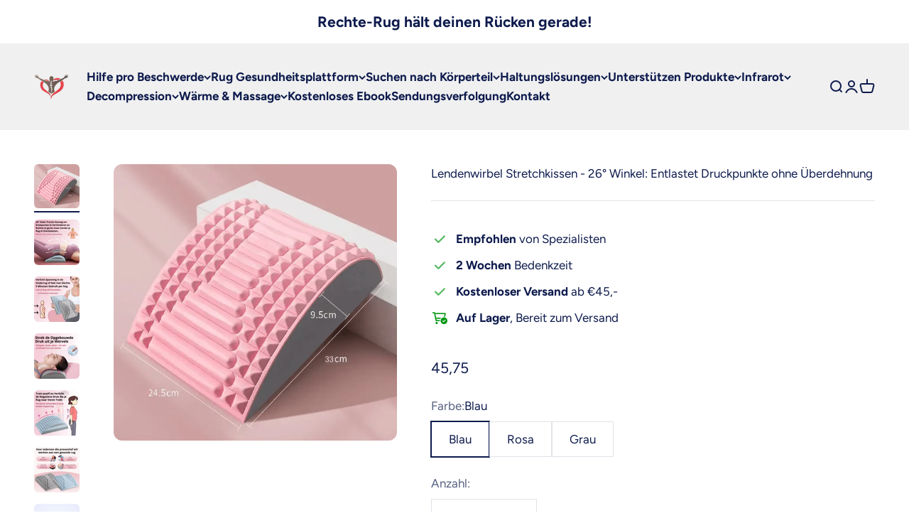

--- FILE ---
content_type: text/html; charset=utf-8
request_url: https://rechte-rug.nl/de/products/onderrug-kussen-zacht
body_size: 110606
content:
<!doctype html>

<html class="no-js" lang="de" dir="ltr">
  <head>
<!-- Google Tag Manager -->
<script>(function(w,d,s,l,i){w[l]=w[l]||[];w[l].push({'gtm.start':
new Date().getTime(),event:'gtm.js'});var f=d.getElementsByTagName(s)[0],
j=d.createElement(s),dl=l!='dataLayer'?'&l='+l:'';j.async=true;j.src=
'https://www.googletagmanager.com/gtm.js?id='+i+dl;f.parentNode.insertBefore(j,f);
})(window,document,'script','dataLayer','GTM-PTMRZ5N');</script>
<!-- End Google Tag Manager -->

    
    <meta charset="utf-8">
    <meta name="viewport" content="width=device-width, initial-scale=1.0, height=device-height, minimum-scale=1.0, maximum-scale=1.0">
    <meta name="theme-color" content="#f0f0f0">

    <title>Unter Rücken Stretch Kissen - 26° Winkel: Entlastet Druckpunkte Ohne Überdehnung </title> 
 	<!-- EGGFLOW SCRIPT START --><script src="/apps/shop-secure/scripts/secure.js?tid=5f7c8c47ef757" async></script><!-- EGGFLOW SCRIPT END --><meta name="description" content="Dieses ergonomische Unterrücken-Stretchkissen lässt dich nach einem langen, schweren Tag entspannen. Dieses Kissen für den unteren Rücken ist mit Massagepunkten gestaltet, um Spannungen zu lösen und Schmerzen zu lindern."><link rel="canonical" href="https://rechte-rug.nl/de/products/onderrug-kussen-zacht"><link rel="shortcut icon" href="//rechte-rug.nl/cdn/shop/files/RR_logo_transparant1_9d6a4d44-96dc-403c-b395-d78cb4fb9998.png?v=1690911397&width=96">
      <link rel="apple-touch-icon" href="//rechte-rug.nl/cdn/shop/files/RR_logo_transparant1_9d6a4d44-96dc-403c-b395-d78cb4fb9998.png?v=1690911397&width=180"><link rel="preconnect" href="https://cdn.shopify.com">
    <link rel="preconnect" href="https://fonts.shopifycdn.com" crossorigin>
    <link rel="dns-prefetch" href="https://productreviews.shopifycdn.com"><link rel="modulepreload" href="//rechte-rug.nl/cdn/shop/t/21/assets/vendor.min.js?v=56430842210900357591701775282" as="script">
    <link rel="modulepreload" href="//rechte-rug.nl/cdn/shop/t/21/assets/theme.js?v=4177304110356963861734863339" as="script">
    <link rel="modulepreload" href="//rechte-rug.nl/cdn/shop/t/21/assets/sections.js?v=122156414444561923921734864936" as="script"><link rel="preload" href="//rechte-rug.nl/cdn/fonts/figtree/figtree_n4.3c0838aba1701047e60be6a99a1b0a40ce9b8419.woff2" as="font" type="font/woff2" crossorigin><link rel="preload" href="//rechte-rug.nl/cdn/fonts/figtree/figtree_n4.3c0838aba1701047e60be6a99a1b0a40ce9b8419.woff2" as="font" type="font/woff2" crossorigin><meta property="og:type" content="product">
  <meta property="og:title" content="Lendenwirbel Stretchkissen - 26° Winkel: Entlastet Druckpunkte ohne Überdehnung">
  <meta property="product:price:amount" content="45,75">
  <meta property="product:price:currency" content="EUR"><meta property="og:image" content="http://rechte-rug.nl/cdn/shop/files/onderrugkussen1.5.png?v=1746412550&width=2048">
  <meta property="og:image:secure_url" content="https://rechte-rug.nl/cdn/shop/files/onderrugkussen1.5.png?v=1746412550&width=2048">
  <meta property="og:image:width" content="720">
  <meta property="og:image:height" content="701"><meta property="og:description" content="Dieses ergonomische Unterrücken-Stretchkissen lässt dich nach einem langen, schweren Tag entspannen. Dieses Kissen für den unteren Rücken ist mit Massagepunkten gestaltet, um Spannungen zu lösen und Schmerzen zu lindern."><meta property="og:url" content="https://rechte-rug.nl/de/products/onderrug-kussen-zacht">
<meta property="og:site_name" content="Rechte-Rug"><meta name="twitter:card" content="summary"><meta name="twitter:title" content="Lendenwirbel Stretchkissen - 26° Winkel: Entlastet Druckpunkte ohne Überdehnung">
  <meta name="twitter:description" content=""><meta name="twitter:image" content="https://rechte-rug.nl/cdn/shop/files/onderrugkussen1.5.png?crop=center&height=1200&v=1746412550&width=1200">
  <meta name="twitter:image:alt" content="Onderrug kussen ergonomisch, kussen voor de onderrug rugpijn onder rug">
  <script type="application/ld+json">
  {
    "@context": "https://schema.org",
    "@type": "Product",
    "productID": 8602931495255,
    "offers": [{
          "@type": "Offer",
          "name": "Blau",
          "availability":"https://schema.org/InStock",
          "price": 45.75,
          "priceCurrency": "EUR",
          "priceValidUntil": "2026-01-31","mpn": "1277","url": "https://rechte-rug.nl/de/products/onderrug-kussen-zacht?variant=47215489876311"
        },
{
          "@type": "Offer",
          "name": "Rosa",
          "availability":"https://schema.org/InStock",
          "price": 45.75,
          "priceCurrency": "EUR",
          "priceValidUntil": "2026-01-31","mpn": "1279","url": "https://rechte-rug.nl/de/products/onderrug-kussen-zacht?variant=47215489909079"
        },
{
          "@type": "Offer",
          "name": "Grau",
          "availability":"https://schema.org/InStock",
          "price": 45.75,
          "priceCurrency": "EUR",
          "priceValidUntil": "2026-01-31","mpn": "1280","url": "https://rechte-rug.nl/de/products/onderrug-kussen-zacht?variant=47215489941847"
        }
],"brand": {
      "@type": "Brand",
      "name": "Rechte-Rug"
    },
    "name": "Lendenwirbel Stretchkissen - 26° Winkel: Entlastet Druckpunkte ohne Überdehnung",
    "description": "",
    "category": "Orthopädische Hilfsmittel",
    "url": "https://rechte-rug.nl/de/products/onderrug-kussen-zacht",
    "sku": "","mpn": "1277","weight": {
        "@type": "QuantitativeValue",
        "unitCode": "kg",
        "value": 1.0
      },"image": {
      "@type": "ImageObject",
      "url": "https://rechte-rug.nl/cdn/shop/files/onderrugkussen1.5.png?v=1746412550&width=1024",
      "image": "https://rechte-rug.nl/cdn/shop/files/onderrugkussen1.5.png?v=1746412550&width=1024",
      "name": "Onderrug kussen ergonomisch, kussen voor de onderrug rugpijn onder rug",
      "width": "1024",
      "height": "1024"
    }
  }
  </script>



  <script type="application/ld+json">
  {
    "@context": "https://schema.org",
    "@type": "BreadcrumbList",
  "itemListElement": [{
      "@type": "ListItem",
      "position": 1,
      "name": "Start",
      "item": "https://rechte-rug.nl"
    },{
          "@type": "ListItem",
          "position": 2,
          "name": "Lendenwirbel Stretchkissen - 26° Winkel: Entlastet Druckpunkte ohne Überdehnung",
          "item": "https://rechte-rug.nl/de/products/onderrug-kussen-zacht"
        }]
  }
  </script>

<style>/* Typography (heading) */
  @font-face {
  font-family: Figtree;
  font-weight: 400;
  font-style: normal;
  font-display: fallback;
  src: url("//rechte-rug.nl/cdn/fonts/figtree/figtree_n4.3c0838aba1701047e60be6a99a1b0a40ce9b8419.woff2") format("woff2"),
       url("//rechte-rug.nl/cdn/fonts/figtree/figtree_n4.c0575d1db21fc3821f17fd6617d3dee552312137.woff") format("woff");
}

@font-face {
  font-family: Figtree;
  font-weight: 400;
  font-style: italic;
  font-display: fallback;
  src: url("//rechte-rug.nl/cdn/fonts/figtree/figtree_i4.89f7a4275c064845c304a4cf8a4a586060656db2.woff2") format("woff2"),
       url("//rechte-rug.nl/cdn/fonts/figtree/figtree_i4.6f955aaaafc55a22ffc1f32ecf3756859a5ad3e2.woff") format("woff");
}

/* Typography (body) */
  @font-face {
  font-family: Figtree;
  font-weight: 400;
  font-style: normal;
  font-display: fallback;
  src: url("//rechte-rug.nl/cdn/fonts/figtree/figtree_n4.3c0838aba1701047e60be6a99a1b0a40ce9b8419.woff2") format("woff2"),
       url("//rechte-rug.nl/cdn/fonts/figtree/figtree_n4.c0575d1db21fc3821f17fd6617d3dee552312137.woff") format("woff");
}

@font-face {
  font-family: Figtree;
  font-weight: 400;
  font-style: italic;
  font-display: fallback;
  src: url("//rechte-rug.nl/cdn/fonts/figtree/figtree_i4.89f7a4275c064845c304a4cf8a4a586060656db2.woff2") format("woff2"),
       url("//rechte-rug.nl/cdn/fonts/figtree/figtree_i4.6f955aaaafc55a22ffc1f32ecf3756859a5ad3e2.woff") format("woff");
}

@font-face {
  font-family: Figtree;
  font-weight: 700;
  font-style: normal;
  font-display: fallback;
  src: url("//rechte-rug.nl/cdn/fonts/figtree/figtree_n7.2fd9bfe01586148e644724096c9d75e8c7a90e55.woff2") format("woff2"),
       url("//rechte-rug.nl/cdn/fonts/figtree/figtree_n7.ea05de92d862f9594794ab281c4c3a67501ef5fc.woff") format("woff");
}

@font-face {
  font-family: Figtree;
  font-weight: 700;
  font-style: italic;
  font-display: fallback;
  src: url("//rechte-rug.nl/cdn/fonts/figtree/figtree_i7.06add7096a6f2ab742e09ec7e498115904eda1fe.woff2") format("woff2"),
       url("//rechte-rug.nl/cdn/fonts/figtree/figtree_i7.ee584b5fcaccdbb5518c0228158941f8df81b101.woff") format("woff");
}

:root {
    /**
     * ---------------------------------------------------------------------
     * SPACING VARIABLES
     *
     * We are using a spacing inspired from frameworks like Tailwind CSS.
     * ---------------------------------------------------------------------
     */
    --spacing-0-5: 0.125rem; /* 2px */
    --spacing-1: 0.25rem; /* 4px */
    --spacing-1-5: 0.375rem; /* 6px */
    --spacing-2: 0.5rem; /* 8px */
    --spacing-2-5: 0.625rem; /* 10px */
    --spacing-3: 0.75rem; /* 12px */
    --spacing-3-5: 0.875rem; /* 14px */
    --spacing-4: 1rem; /* 16px */
    --spacing-4-5: 1.125rem; /* 18px */
    --spacing-5: 1.25rem; /* 20px */
    --spacing-5-5: 1.375rem; /* 22px */
    --spacing-6: 1.5rem; /* 24px */
    --spacing-6-5: 1.625rem; /* 26px */
    --spacing-7: 1.75rem; /* 28px */
    --spacing-7-5: 1.875rem; /* 30px */
    --spacing-8: 2rem; /* 32px */
    --spacing-8-5: 2.125rem; /* 34px */
    --spacing-9: 2.25rem; /* 36px */
    --spacing-9-5: 2.375rem; /* 38px */
    --spacing-10: 2.5rem; /* 40px */
    --spacing-11: 2.75rem; /* 44px */
    --spacing-12: 3rem; /* 48px */
    --spacing-14: 3.5rem; /* 56px */
    --spacing-16: 4rem; /* 64px */
    --spacing-18: 4.5rem; /* 72px */
    --spacing-20: 5rem; /* 80px */
    --spacing-24: 6rem; /* 96px */
    --spacing-28: 7rem; /* 112px */
    --spacing-32: 8rem; /* 128px */
    --spacing-36: 9rem; /* 144px */
    --spacing-40: 10rem; /* 160px */
    --spacing-44: 11rem; /* 176px */
    --spacing-48: 12rem; /* 192px */
    --spacing-52: 13rem; /* 208px */
    --spacing-56: 14rem; /* 224px */
    --spacing-60: 15rem; /* 240px */
    --spacing-64: 16rem; /* 256px */
    --spacing-72: 18rem; /* 288px */
    --spacing-80: 20rem; /* 320px */
    --spacing-96: 24rem; /* 384px */

    /* Container */
    --container-max-width: 1600px;
    --container-narrow-max-width: 1350px;
    --container-gutter: var(--spacing-5);
    --section-outer-spacing-block: var(--spacing-12);
    --section-inner-max-spacing-block: var(--spacing-10);
    --section-inner-spacing-inline: var(--container-gutter);
    --section-stack-spacing-block: var(--spacing-8);

    /* Grid gutter */
    --grid-gutter: var(--spacing-5);

    /* Product list settings */
    --product-list-row-gap: var(--spacing-8);
    --product-list-column-gap: var(--grid-gutter);

    /* Form settings */
    --input-gap: var(--spacing-2);
    --input-height: 2.625rem;
    --input-padding-inline: var(--spacing-4);

    /* Other sizes */
    --sticky-area-height: calc(var(--sticky-announcement-bar-enabled, 0) * var(--announcement-bar-height, 0px) + var(--sticky-header-enabled, 0) * var(--header-height, 0px));

    /* RTL support */
    --transform-logical-flip: 1;
    --transform-origin-start: left;
    --transform-origin-end: right;

    /**
     * ---------------------------------------------------------------------
     * TYPOGRAPHY
     * ---------------------------------------------------------------------
     */

    /* Font properties */
    --heading-font-family: Figtree, sans-serif;
    --heading-font-weight: 400;
    --heading-font-style: normal;
    --heading-text-transform: normal;
    --heading-letter-spacing: -0.02em;
    --text-font-family: Figtree, sans-serif;
    --text-font-weight: 400;
    --text-font-style: normal;
    --text-letter-spacing: 0.0em;

    /* Font sizes */
    --text-h0: 2.5rem;
    --text-h1: 1.75rem;
    --text-h2: 1.5rem;
    --text-h3: 1.375rem;
    --text-h4: 1.125rem;
    --text-h5: 1.125rem;
    --text-h6: 1rem;
    --text-xs: 0.6875rem;
    --text-sm: 0.75rem;
    --text-base: 0.875rem;
    --text-lg: 1.125rem;

    /**
     * ---------------------------------------------------------------------
     * COLORS
     * ---------------------------------------------------------------------
     */

    /* Color settings */--accent: 14 27 77;
    --text-primary: 14 27 77;
    --background-primary: 255 255 255;
    --dialog-background: 255 255 255;
    --border-color: var(--text-color, var(--text-primary)) / 0.12;

    /* Button colors */
    --button-background-primary: 14 27 77;
    --button-text-primary: 255 255 255;
    --button-background-secondary: 14 27 77;
    --button-text-secondary: 255 255 255;

    /* Status colors */
    --success-background: 224 244 232;
    --success-text: 0 163 65;
    --warning-background: 255 246 233;
    --warning-text: 255 183 74;
    --error-background: 255 246 233;
    --error-text: 255 183 74;

    /* Product colors */
    --on-sale-text: 78 78 78;
    --on-sale-badge-background: 78 78 78;
    --on-sale-badge-text: 255 255 255;
    --sold-out-badge-background: 0 0 0;
    --sold-out-badge-text: 255 255 255;
    --primary-badge-background: 128 60 238;
    --primary-badge-text: 255 255 255;
    --star-color: 255 183 74;
    --product-card-background: 255 255 255;
    --product-card-text: 14 27 77;

    /* Header colors */
    --header-background: 240 240 240;
    --header-text: 14 27 77;

    /* Footer colors */
    --footer-background: 251 251 251;
    --footer-text: 14 27 77;

    /* Rounded variables (used for border radius) */
    --rounded-xs: 0.25rem;
    --rounded-sm: 0.375rem;
    --rounded: 0.75rem;
    --rounded-lg: 1.5rem;
    --rounded-full: 9999px;

    --rounded-button: 0.0rem;
    --rounded-input: 0.5rem;

    /* Box shadow */
    --shadow-sm: 0 2px 8px rgb(var(--text-primary) / 0.1);
    --shadow: 0 5px 15px rgb(var(--text-primary) / 0.1);
    --shadow-md: 0 5px 30px rgb(var(--text-primary) / 0.1);
    --shadow-block: 0px 18px 50px rgb(var(--text-primary) / 0.1);

    /**
     * ---------------------------------------------------------------------
     * OTHER
     * ---------------------------------------------------------------------
     */

    --cursor-close-svg-url: url(//rechte-rug.nl/cdn/shop/t/21/assets/cursor-close.svg?v=147174565022153725511701775305);
    --cursor-zoom-in-svg-url: url(//rechte-rug.nl/cdn/shop/t/21/assets/cursor-zoom-in.svg?v=154953035094101115921701775305);
    --cursor-zoom-out-svg-url: url(//rechte-rug.nl/cdn/shop/t/21/assets/cursor-zoom-out.svg?v=16155520337305705181701775306);
    --checkmark-svg-url: url(//rechte-rug.nl/cdn/shop/t/21/assets/checkmark.svg?v=77552481021870063511701775305);
  }

  [dir="rtl"]:root {
    /* RTL support */
    --transform-logical-flip: -1;
    --transform-origin-start: right;
    --transform-origin-end: left;
  }

  @media screen and (min-width: 700px) {
    :root {
      /* Typography (font size) */
      --text-h0: 3.25rem;
      --text-h1: 2.25rem;
      --text-h2: 1.75rem;
      --text-h3: 1.625rem;
      --text-h4: 1.25rem;
      --text-h5: 1.25rem;
      --text-h6: 1.125rem;

      --text-xs: 0.8125rem;
      --text-sm: 0.9375rem;
      --text-base: 1.0625rem;
      --text-lg: 1.3125rem;

      /* Spacing */
      --container-gutter: 2rem;
      --section-outer-spacing-block: var(--spacing-16);
      --section-inner-max-spacing-block: var(--spacing-12);
      --section-inner-spacing-inline: var(--spacing-12);
      --section-stack-spacing-block: var(--spacing-12);

      /* Grid gutter */
      --grid-gutter: var(--spacing-6);

      /* Product list settings */
      --product-list-row-gap: var(--spacing-12);

      /* Form settings */
      --input-gap: 1rem;
      --input-height: 3.125rem;
      --input-padding-inline: var(--spacing-5);
    }
  }

  @media screen and (min-width: 1000px) {
    :root {
      /* Spacing settings */
      --container-gutter: var(--spacing-12);
      --section-outer-spacing-block: var(--spacing-18);
      --section-inner-max-spacing-block: var(--spacing-16);
      --section-inner-spacing-inline: var(--spacing-16);
      --section-stack-spacing-block: var(--spacing-12);
    }
  }

  @media screen and (min-width: 1150px) {
    :root {
      /* Spacing settings */
      --container-gutter: var(--spacing-12);
      --section-outer-spacing-block: var(--spacing-20);
      --section-inner-max-spacing-block: var(--spacing-16);
      --section-inner-spacing-inline: var(--spacing-16);
      --section-stack-spacing-block: var(--spacing-12);
    }
  }

  @media screen and (min-width: 1400px) {
    :root {
      /* Typography (font size) */
      --text-h0: 4rem;
      --text-h1: 3rem;
      --text-h2: 2.5rem;
      --text-h3: 1.75rem;
      --text-h4: 1.5rem;
      --text-h5: 1.25rem;
      --text-h6: 1.25rem;

      --section-outer-spacing-block: var(--spacing-24);
      --section-inner-max-spacing-block: var(--spacing-18);
      --section-inner-spacing-inline: var(--spacing-18);
    }
  }

  @media screen and (min-width: 1600px) {
    :root {
      --section-outer-spacing-block: var(--spacing-24);
      --section-inner-max-spacing-block: var(--spacing-20);
      --section-inner-spacing-inline: var(--spacing-20);
    }
  }

  /**
   * ---------------------------------------------------------------------
   * LIQUID DEPENDANT CSS
   *
   * Our main CSS is Liquid free, but some very specific features depend on
   * theme settings, so we have them here
   * ---------------------------------------------------------------------
   */@media screen and (pointer: fine) {
        .button:not([disabled]):hover, .btn:not([disabled]):hover, .shopify-payment-button__button--unbranded:not([disabled]):hover {
          --button-background-opacity: 0.85;
        }

        .button--subdued:not([disabled]):hover {
          --button-background: var(--text-color) / .05 !important;
        }
      }</style><script>
  document.documentElement.classList.replace('no-js', 'js');

  // This allows to expose several variables to the global scope, to be used in scripts
  window.themeVariables = {
    settings: {
      showPageTransition: true,
      headingApparition: "split_fade",
      pageType: "product",
      moneyFormat: "{{amount_with_comma_separator}}",
      moneyWithCurrencyFormat: "{{amount_with_comma_separator}} EUR",
      currencyCodeEnabled: false,
      cartType: "popover",
      showDiscount: true,
      discountMode: "saving"
    },

    strings: {
      accessibilityClose: "Schließen",
      accessibilityNext: "Nächste",
      accessibilityPrevious: "Vorherige",
      addToCartButton: "In den Warenkorb legen",
      soldOutButton: "Ausverkauft",
      preOrderButton: "Vorbestellen",
      unavailableButton: "Nicht verfügbar",
      closeGallery: "Galerie schließen",
      zoomGallery: "Hinein-\/Herauszoomen",
      errorGallery: "Bild kann nicht geladen werden",
      soldOutBadge: "Ausverkauft",
      discountBadge: "Sparen @@",
      sku: "SKU:",
      searchNoResults: "Leider nicht gefunden, senden Sie uns eine Nachricht und wir helfen Ihnen weiter..",
      addOrderNote: "Bestellnotiz hinzufügen",
      editOrderNote: "Bestellnotiz bearbeiten",
      shippingEstimatorNoResults: "Entschuldigung, wir versenden nicht an deine Adresse.",
      shippingEstimatorOneResult: "Es gibt einen Versandtarif für deine Adresse:",
      shippingEstimatorMultipleResults: "Es gibt mehrere Versandtarife für deine Adresse:",
      shippingEstimatorError: "Beim Abrufen der Versandtarife sind ein oder mehrere Fehler aufgetreten:"
    },

    breakpoints: {
      'sm': 'screen and (min-width: 700px)',
      'md': 'screen and (min-width: 1000px)',
      'lg': 'screen and (min-width: 1150px)',
      'xl': 'screen and (min-width: 1400px)',

      'sm-max': 'screen and (max-width: 699px)',
      'md-max': 'screen and (max-width: 999px)',
      'lg-max': 'screen and (max-width: 1149px)',
      'xl-max': 'screen and (max-width: 1399px)'
    }
  };window.addEventListener('DOMContentLoaded', () => {
      const isReloaded = (window.performance.navigation && window.performance.navigation.type === 1) || window.performance.getEntriesByType('navigation').map((nav) => nav.type).includes('reload');

      if ('animate' in document.documentElement && window.matchMedia('(prefers-reduced-motion: no-preference)').matches && document.referrer.includes(location.host) && !isReloaded) {
        document.body.animate({opacity: [0, 1]}, {duration: 115, fill: 'forwards'});
      }
    });

    window.addEventListener('pageshow', (event) => {
      document.body.classList.remove('page-transition');

      if (event.persisted) {
        document.body.animate({opacity: [0, 1]}, {duration: 0, fill: 'forwards'});
      }
    });// For detecting native share
  document.documentElement.classList.add(`native-share--${navigator.share ? 'enabled' : 'disabled'}`);// We save the product ID in local storage to be eventually used for recently viewed section
    try {
      const recentlyViewedProducts = new Set(JSON.parse(localStorage.getItem('theme:recently-viewed-products') || '[]'));

      recentlyViewedProducts.delete(8602931495255); // Delete first to re-move the product
      recentlyViewedProducts.add(8602931495255);

      localStorage.setItem('theme:recently-viewed-products', JSON.stringify(Array.from(recentlyViewedProducts.values()).reverse()));
    } catch (e) {
      // Safari in private mode does not allow setting item, we silently fail
    }</script><script type="module" src="//rechte-rug.nl/cdn/shop/t/21/assets/vendor.min.js?v=56430842210900357591701775282"></script>
    <script type="module" src="//rechte-rug.nl/cdn/shop/t/21/assets/theme.js?v=4177304110356963861734863339"></script>
    <script type="module" src="//rechte-rug.nl/cdn/shop/t/21/assets/sections.js?v=122156414444561923921734864936"></script>

  <script>window.performance && window.performance.mark && window.performance.mark('shopify.content_for_header.start');</script><meta name="google-site-verification" content="FB4QM1qW1ysS0YWIgAFLSn8gITiKDwyfLHG0rFfKWXg">
<meta id="shopify-digital-wallet" name="shopify-digital-wallet" content="/48571089059/digital_wallets/dialog">
<meta name="shopify-checkout-api-token" content="5cff6cb58a2377f17f15bb7585c4359a">
<meta id="in-context-paypal-metadata" data-shop-id="48571089059" data-venmo-supported="false" data-environment="production" data-locale="de_DE" data-paypal-v4="true" data-currency="EUR">
<link rel="alternate" hreflang="x-default" href="https://rechte-rug.nl/products/onderrug-kussen-zacht">
<link rel="alternate" hreflang="nl" href="https://rechte-rug.nl/products/onderrug-kussen-zacht">
<link rel="alternate" hreflang="de" href="https://rechte-rug.nl/de/products/onderrug-kussen-zacht">
<link rel="alternate" type="application/json+oembed" href="https://rechte-rug.nl/de/products/onderrug-kussen-zacht.oembed">
<script async="async" src="/checkouts/internal/preloads.js?locale=de-NL"></script>
<script id="shopify-features" type="application/json">{"accessToken":"5cff6cb58a2377f17f15bb7585c4359a","betas":["rich-media-storefront-analytics"],"domain":"rechte-rug.nl","predictiveSearch":true,"shopId":48571089059,"locale":"de"}</script>
<script>var Shopify = Shopify || {};
Shopify.shop = "krommerug.myshopify.com";
Shopify.locale = "de";
Shopify.currency = {"active":"EUR","rate":"1.0"};
Shopify.country = "NL";
Shopify.theme = {"name":"Impact","id":156053995863,"schema_name":"Impact","schema_version":"4.0.2","theme_store_id":null,"role":"main"};
Shopify.theme.handle = "null";
Shopify.theme.style = {"id":null,"handle":null};
Shopify.cdnHost = "rechte-rug.nl/cdn";
Shopify.routes = Shopify.routes || {};
Shopify.routes.root = "/de/";</script>
<script type="module">!function(o){(o.Shopify=o.Shopify||{}).modules=!0}(window);</script>
<script>!function(o){function n(){var o=[];function n(){o.push(Array.prototype.slice.apply(arguments))}return n.q=o,n}var t=o.Shopify=o.Shopify||{};t.loadFeatures=n(),t.autoloadFeatures=n()}(window);</script>
<script id="shop-js-analytics" type="application/json">{"pageType":"product"}</script>
<script defer="defer" async type="module" src="//rechte-rug.nl/cdn/shopifycloud/shop-js/modules/v2/client.init-shop-cart-sync_e98Ab_XN.de.esm.js"></script>
<script defer="defer" async type="module" src="//rechte-rug.nl/cdn/shopifycloud/shop-js/modules/v2/chunk.common_Pcw9EP95.esm.js"></script>
<script defer="defer" async type="module" src="//rechte-rug.nl/cdn/shopifycloud/shop-js/modules/v2/chunk.modal_CzmY4ZhL.esm.js"></script>
<script type="module">
  await import("//rechte-rug.nl/cdn/shopifycloud/shop-js/modules/v2/client.init-shop-cart-sync_e98Ab_XN.de.esm.js");
await import("//rechte-rug.nl/cdn/shopifycloud/shop-js/modules/v2/chunk.common_Pcw9EP95.esm.js");
await import("//rechte-rug.nl/cdn/shopifycloud/shop-js/modules/v2/chunk.modal_CzmY4ZhL.esm.js");

  window.Shopify.SignInWithShop?.initShopCartSync?.({"fedCMEnabled":true,"windoidEnabled":true});

</script>
<script>(function() {
  var isLoaded = false;
  function asyncLoad() {
    if (isLoaded) return;
    isLoaded = true;
    var urls = ["https:\/\/cdn.eggflow.com\/v1\/en_US\/restriction.js?init=5f7c8c47ef757\u0026app=block_country\u0026shop=krommerug.myshopify.com","https:\/\/static.klaviyo.com\/onsite\/js\/klaviyo.js?company_id=TgdmhD\u0026shop=krommerug.myshopify.com","https:\/\/static.klaviyo.com\/onsite\/js\/klaviyo.js?company_id=TgdmhD\u0026shop=krommerug.myshopify.com","https:\/\/cdncozyantitheft.addons.business\/js\/script_tags\/krommerug\/XKCbHbw5zv48PRM91F7FYhZbWn0RTgqo.js?shop=krommerug.myshopify.com","https:\/\/s3.eu-west-1.amazonaws.com\/production-klarna-il-shopify-osm\/a6c5e37d3b587ca7438f15aa90b429b47085a035\/krommerug.myshopify.com-1708614874603.js?shop=krommerug.myshopify.com"];
    for (var i = 0; i < urls.length; i++) {
      var s = document.createElement('script');
      s.type = 'text/javascript';
      s.async = true;
      s.src = urls[i];
      var x = document.getElementsByTagName('script')[0];
      x.parentNode.insertBefore(s, x);
    }
  };
  if(window.attachEvent) {
    window.attachEvent('onload', asyncLoad);
  } else {
    window.addEventListener('load', asyncLoad, false);
  }
})();</script>
<script id="__st">var __st={"a":48571089059,"offset":3600,"reqid":"5bb64644-03aa-4d50-8ad9-579990cbf3c4-1769035153","pageurl":"rechte-rug.nl\/de\/products\/onderrug-kussen-zacht","u":"4b294a93b83d","p":"product","rtyp":"product","rid":8602931495255};</script>
<script>window.ShopifyPaypalV4VisibilityTracking = true;</script>
<script id="captcha-bootstrap">!function(){'use strict';const t='contact',e='account',n='new_comment',o=[[t,t],['blogs',n],['comments',n],[t,'customer']],c=[[e,'customer_login'],[e,'guest_login'],[e,'recover_customer_password'],[e,'create_customer']],r=t=>t.map((([t,e])=>`form[action*='/${t}']:not([data-nocaptcha='true']) input[name='form_type'][value='${e}']`)).join(','),a=t=>()=>t?[...document.querySelectorAll(t)].map((t=>t.form)):[];function s(){const t=[...o],e=r(t);return a(e)}const i='password',u='form_key',d=['recaptcha-v3-token','g-recaptcha-response','h-captcha-response',i],f=()=>{try{return window.sessionStorage}catch{return}},m='__shopify_v',_=t=>t.elements[u];function p(t,e,n=!1){try{const o=window.sessionStorage,c=JSON.parse(o.getItem(e)),{data:r}=function(t){const{data:e,action:n}=t;return t[m]||n?{data:e,action:n}:{data:t,action:n}}(c);for(const[e,n]of Object.entries(r))t.elements[e]&&(t.elements[e].value=n);n&&o.removeItem(e)}catch(o){console.error('form repopulation failed',{error:o})}}const l='form_type',E='cptcha';function T(t){t.dataset[E]=!0}const w=window,h=w.document,L='Shopify',v='ce_forms',y='captcha';let A=!1;((t,e)=>{const n=(g='f06e6c50-85a8-45c8-87d0-21a2b65856fe',I='https://cdn.shopify.com/shopifycloud/storefront-forms-hcaptcha/ce_storefront_forms_captcha_hcaptcha.v1.5.2.iife.js',D={infoText:'Durch hCaptcha geschützt',privacyText:'Datenschutz',termsText:'Allgemeine Geschäftsbedingungen'},(t,e,n)=>{const o=w[L][v],c=o.bindForm;if(c)return c(t,g,e,D).then(n);var r;o.q.push([[t,g,e,D],n]),r=I,A||(h.body.append(Object.assign(h.createElement('script'),{id:'captcha-provider',async:!0,src:r})),A=!0)});var g,I,D;w[L]=w[L]||{},w[L][v]=w[L][v]||{},w[L][v].q=[],w[L][y]=w[L][y]||{},w[L][y].protect=function(t,e){n(t,void 0,e),T(t)},Object.freeze(w[L][y]),function(t,e,n,w,h,L){const[v,y,A,g]=function(t,e,n){const i=e?o:[],u=t?c:[],d=[...i,...u],f=r(d),m=r(i),_=r(d.filter((([t,e])=>n.includes(e))));return[a(f),a(m),a(_),s()]}(w,h,L),I=t=>{const e=t.target;return e instanceof HTMLFormElement?e:e&&e.form},D=t=>v().includes(t);t.addEventListener('submit',(t=>{const e=I(t);if(!e)return;const n=D(e)&&!e.dataset.hcaptchaBound&&!e.dataset.recaptchaBound,o=_(e),c=g().includes(e)&&(!o||!o.value);(n||c)&&t.preventDefault(),c&&!n&&(function(t){try{if(!f())return;!function(t){const e=f();if(!e)return;const n=_(t);if(!n)return;const o=n.value;o&&e.removeItem(o)}(t);const e=Array.from(Array(32),(()=>Math.random().toString(36)[2])).join('');!function(t,e){_(t)||t.append(Object.assign(document.createElement('input'),{type:'hidden',name:u})),t.elements[u].value=e}(t,e),function(t,e){const n=f();if(!n)return;const o=[...t.querySelectorAll(`input[type='${i}']`)].map((({name:t})=>t)),c=[...d,...o],r={};for(const[a,s]of new FormData(t).entries())c.includes(a)||(r[a]=s);n.setItem(e,JSON.stringify({[m]:1,action:t.action,data:r}))}(t,e)}catch(e){console.error('failed to persist form',e)}}(e),e.submit())}));const S=(t,e)=>{t&&!t.dataset[E]&&(n(t,e.some((e=>e===t))),T(t))};for(const o of['focusin','change'])t.addEventListener(o,(t=>{const e=I(t);D(e)&&S(e,y())}));const B=e.get('form_key'),M=e.get(l),P=B&&M;t.addEventListener('DOMContentLoaded',(()=>{const t=y();if(P)for(const e of t)e.elements[l].value===M&&p(e,B);[...new Set([...A(),...v().filter((t=>'true'===t.dataset.shopifyCaptcha))])].forEach((e=>S(e,t)))}))}(h,new URLSearchParams(w.location.search),n,t,e,['guest_login'])})(!0,!0)}();</script>
<script integrity="sha256-4kQ18oKyAcykRKYeNunJcIwy7WH5gtpwJnB7kiuLZ1E=" data-source-attribution="shopify.loadfeatures" defer="defer" src="//rechte-rug.nl/cdn/shopifycloud/storefront/assets/storefront/load_feature-a0a9edcb.js" crossorigin="anonymous"></script>
<script data-source-attribution="shopify.dynamic_checkout.dynamic.init">var Shopify=Shopify||{};Shopify.PaymentButton=Shopify.PaymentButton||{isStorefrontPortableWallets:!0,init:function(){window.Shopify.PaymentButton.init=function(){};var t=document.createElement("script");t.src="https://rechte-rug.nl/cdn/shopifycloud/portable-wallets/latest/portable-wallets.de.js",t.type="module",document.head.appendChild(t)}};
</script>
<script data-source-attribution="shopify.dynamic_checkout.buyer_consent">
  function portableWalletsHideBuyerConsent(e){var t=document.getElementById("shopify-buyer-consent"),n=document.getElementById("shopify-subscription-policy-button");t&&n&&(t.classList.add("hidden"),t.setAttribute("aria-hidden","true"),n.removeEventListener("click",e))}function portableWalletsShowBuyerConsent(e){var t=document.getElementById("shopify-buyer-consent"),n=document.getElementById("shopify-subscription-policy-button");t&&n&&(t.classList.remove("hidden"),t.removeAttribute("aria-hidden"),n.addEventListener("click",e))}window.Shopify?.PaymentButton&&(window.Shopify.PaymentButton.hideBuyerConsent=portableWalletsHideBuyerConsent,window.Shopify.PaymentButton.showBuyerConsent=portableWalletsShowBuyerConsent);
</script>
<script data-source-attribution="shopify.dynamic_checkout.cart.bootstrap">document.addEventListener("DOMContentLoaded",(function(){function t(){return document.querySelector("shopify-accelerated-checkout-cart, shopify-accelerated-checkout")}if(t())Shopify.PaymentButton.init();else{new MutationObserver((function(e,n){t()&&(Shopify.PaymentButton.init(),n.disconnect())})).observe(document.body,{childList:!0,subtree:!0})}}));
</script>
<link id="shopify-accelerated-checkout-styles" rel="stylesheet" media="screen" href="https://rechte-rug.nl/cdn/shopifycloud/portable-wallets/latest/accelerated-checkout-backwards-compat.css" crossorigin="anonymous">
<style id="shopify-accelerated-checkout-cart">
        #shopify-buyer-consent {
  margin-top: 1em;
  display: inline-block;
  width: 100%;
}

#shopify-buyer-consent.hidden {
  display: none;
}

#shopify-subscription-policy-button {
  background: none;
  border: none;
  padding: 0;
  text-decoration: underline;
  font-size: inherit;
  cursor: pointer;
}

#shopify-subscription-policy-button::before {
  box-shadow: none;
}

      </style>

<script>window.performance && window.performance.mark && window.performance.mark('shopify.content_for_header.end');</script>
<link href="//rechte-rug.nl/cdn/shop/t/21/assets/theme.css?v=3857575244182503551701775282" rel="stylesheet" type="text/css" media="all" />


    

    
  
<!-- BEGIN app block: shopify://apps/t-lab-ai-language-translate/blocks/language_switcher/b5b83690-efd4-434d-8c6a-a5cef4019faf --><!-- BEGIN app snippet: switcher_styling -->

<link href="//cdn.shopify.com/extensions/019bb762-7264-7b99-8d86-32684349d784/content-translation-297/assets/advanced-switcher.css" rel="stylesheet" type="text/css" media="all" />

<style>
  .tl-switcher-container.tl-custom-position {
    border-width: 1px;
    border-style: solid;
    border-color: #000000;
    background-color: #ffffff;
  }

  .tl-custom-position.top-right {
    top: 55px;
    right: 20px;
    bottom: auto;
    left: auto;
  }

  .tl-custom-position.top-left {
    top: 55px;
    right: auto;
    bottom: auto;
    left: 20px;
  }

  .tl-custom-position.bottom-left {
    position: fixed;
    top: auto;
    right: auto;
    bottom: 20px;
    left: 20px;
  }

  .tl-custom-position.bottom-right {
    position: fixed;
    top: auto;
    right: 20px;
    bottom: 20px;
    left: auto;
  }

  .tl-custom-position > div {
    font-size: 14px;
    color: #5c5c5c;
  }

  .tl-custom-position .tl-label {
    color: #5c5c5c;
  }

  .tl-dropdown,
  .tl-overlay,
  .tl-options {
    display: none;
  }

  .tl-dropdown.bottom-right,
  .tl-dropdown.bottom-left {
    bottom: 100%;
    top: auto;
  }

  .tl-dropdown.top-right,
  .tl-dropdown.bottom-right {
    right: 0;
    left: auto;
  }

  .tl-options.bottom-right,
  .tl-options.bottom-left {
    bottom: 100%;
    top: auto;
  }

  .tl-options.top-right,
  .tl-options.bottom-right {
    right: 0;
    left: auto;
  }

  div:not(.tl-inner) > .tl-switcher .tl-select,
  div.tl-selections {
    border-width: 0px;
  }

  

  
</style>
<!-- END app snippet -->

<script type="text/template" id="tl-switcher-template">
  <div class="tl-switcher-container hidden ">
    
        <!-- BEGIN app snippet: language_form --><div class="tl-switcher tl-language"><form method="post" action="/de/localization" id="localization_form" accept-charset="UTF-8" class="shopify-localization-form" enctype="multipart/form-data"><input type="hidden" name="form_type" value="localization" /><input type="hidden" name="utf8" value="✓" /><input type="hidden" name="_method" value="put" /><input type="hidden" name="return_to" value="/de/products/onderrug-kussen-zacht" />
    <div class="tl-select">
      
          <img
            class="tl-flag"
            loading="lazy"
            width="20"
            height="18"
            alt="Language switcher country flag for Deutsch"
            src="https://cdn.shopify.com/extensions/019bb762-7264-7b99-8d86-32684349d784/content-translation-297/assets/de.svg"
          >
            <span class="tl-label tl-name">Deutsch</span>
      
    </div>
    <ul class="tl-options " role="list">
      
          <li
            class="tl-option "
            data-value="nl"
          >
              <img
                class="tl-flag"
                loading="lazy"
                width="20"
                height="18"
                alt="Language dropdown option country flag for Nederlands"
                src="https://cdn.shopify.com/extensions/019bb762-7264-7b99-8d86-32684349d784/content-translation-297/assets/nl.svg"
              >
                <span class="tl-label tl-code" for="nl">nl</span>
          </li>
          <li
            class="tl-option active"
            data-value="de"
          >
              <img
                class="tl-flag"
                loading="lazy"
                width="20"
                height="18"
                alt="Language dropdown option country flag for Deutsch"
                src="https://cdn.shopify.com/extensions/019bb762-7264-7b99-8d86-32684349d784/content-translation-297/assets/de.svg"
              >
                <span class="tl-label tl-code" for="de">de</span>
          </li>
      
    </ul>
    <input type="hidden" name="country_code" value="NL">
    <input type="hidden" name="language_code" value="de"></form>
</div>
<!-- END app snippet -->

      
    <!-- BEGIN app snippet: language_form2 --><div class="tl-languages-unwrap" style="display: none;"><form method="post" action="/de/localization" id="localization_form" accept-charset="UTF-8" class="shopify-localization-form" enctype="multipart/form-data"><input type="hidden" name="form_type" value="localization" /><input type="hidden" name="utf8" value="✓" /><input type="hidden" name="_method" value="put" /><input type="hidden" name="return_to" value="/de/products/onderrug-kussen-zacht" />
    <ul class="tl-options" role="list">
      
          <li
            class="tl-option "
            data-value="nl"
          >
                <span class="tl-label tl-code" for="nl">nl</span>
          </li>
          <li
            class="tl-option active"
            data-value="de"
          >
                <span class="tl-label tl-code" for="de">de</span>
          </li>
      
    </ul>
    <input type="hidden" name="country_code" value="NL">
    <input type="hidden" name="language_code" value="de"></form>
</div>
<!-- END app snippet -->
  </div>
</script>

<!-- BEGIN app snippet: switcher_init_script --><script>
  "use strict";
  (()=>{let s="tlSwitcherReady",l="hidden";function c(i,r,t=0){var e=i.map(function(e){return document.querySelector(e)});if(e.every(function(e){return!!e}))r(e);else{let e=new MutationObserver(function(e,t){var n=i.map(function(e){return document.querySelector(e)});n.every(function(e){return!!e})&&(t.disconnect(),r(n))});e.observe(document.documentElement,{childList:!0,subtree:!0}),0<t&&setTimeout(function(){e.disconnect()},t)}}let a=function(c,a){return function(t){var n=t[0],i=t[1];if(n&&i){var r=n.cloneNode(!0);let e=!1;switch(a){case"before":var o=i.parentElement;o&&(o.insertBefore(r,i),e=!0);break;case"after":o=i.parentElement;o&&(o.insertBefore(r,i.nextSibling),e=!0);break;case"in-element-prepend":o=i.firstChild;i.insertBefore(r,o),e=!0;break;case"in-element":i.appendChild(r),e=!0}e&&(r instanceof HTMLElement&&(r.classList.add(c),r.classList.remove(l)),t=new CustomEvent(s,{detail:{switcherElement:r}}),document.dispatchEvent(t))}}};function r(e){switch(e.switcherPosition){case"header":t=e.switcherPrototypeSelector,i=e.headerRelativePosition,r=e.mobileRefElement,o=e.mobileRelativePosition,(n=e.headerRefElement)&&n.split(",").map(e=>e.trim()).filter(Boolean).forEach(e=>{c([t,e],a("desktop",i),3e3)}),r&&r.split(",").map(e=>e.trim()).filter(Boolean).forEach(e=>{c([t,e],a("mobile",o))});break;case"custom":n=e.switcherPrototypeSelector,(n=document.querySelector(n))&&(n.classList.add("tl-custom-position"),n.classList.remove(l),n=new CustomEvent(s,{detail:{switcherElement:n}}),document.dispatchEvent(n))}var t,n,i,r,o}void 0===window.TranslationLab&&(window.TranslationLab={}),window.TranslationLab.Switcher={configure:function(i){c(["body"],e=>{var t,n=document.getElementById("tl-switcher-template");n&&((t=document.createElement("div")).innerHTML=n.innerHTML,n=t.querySelector(".tl-switcher-container"))&&(t=n.cloneNode(!0),e[0])&&e[0].appendChild(t),r(i)})}}})();
</script><!-- END app snippet -->

<script>
  (function () {

    var enabledShopCurrenciesJson = '[{"name":"United Arab Emirates Dirham","iso_code":"AED","symbol":"د.إ"},{"name":"Afghan Afghani","iso_code":"AFN","symbol":"؋"},{"name":"Albanian Lek","iso_code":"ALL","symbol":"L"},{"name":"Armenian Dram","iso_code":"AMD","symbol":"դր."},{"name":"Netherlands Antillean Gulden","iso_code":"ANG","symbol":"ƒ"},{"name":"Australian Dollar","iso_code":"AUD","symbol":"$"},{"name":"Aruban Florin","iso_code":"AWG","symbol":"ƒ"},{"name":"Azerbaijani Manat","iso_code":"AZN","symbol":"₼"},{"name":"Bosnia and Herzegovina Convertible Mark","iso_code":"BAM","symbol":"КМ"},{"name":"Barbadian Dollar","iso_code":"BBD","symbol":"$"},{"name":"Bangladeshi Taka","iso_code":"BDT","symbol":"৳"},{"name":"Burundian Franc","iso_code":"BIF","symbol":"Fr"},{"name":"Brunei Dollar","iso_code":"BND","symbol":"$"},{"name":"Bolivian Boliviano","iso_code":"BOB","symbol":"Bs."},{"name":"Bahamian Dollar","iso_code":"BSD","symbol":"$"},{"name":"Botswana Pula","iso_code":"BWP","symbol":"P"},{"name":"Belize Dollar","iso_code":"BZD","symbol":"$"},{"name":"Canadian Dollar","iso_code":"CAD","symbol":"$"},{"name":"Congolese Franc","iso_code":"CDF","symbol":"Fr"},{"name":"Swiss Franc","iso_code":"CHF","symbol":"CHF"},{"name":"Chinese Renminbi Yuan","iso_code":"CNY","symbol":"¥"},{"name":"Costa Rican Colón","iso_code":"CRC","symbol":"₡"},{"name":"Cape Verdean Escudo","iso_code":"CVE","symbol":"$"},{"name":"Czech Koruna","iso_code":"CZK","symbol":"Kč"},{"name":"Djiboutian Franc","iso_code":"DJF","symbol":"Fdj"},{"name":"Danish Krone","iso_code":"DKK","symbol":"kr."},{"name":"Dominican Peso","iso_code":"DOP","symbol":"$"},{"name":"Algerian Dinar","iso_code":"DZD","symbol":"د.ج"},{"name":"Egyptian Pound","iso_code":"EGP","symbol":"ج.م"},{"name":"Ethiopian Birr","iso_code":"ETB","symbol":"Br"},{"name":"Euro","iso_code":"EUR","symbol":"€"},{"name":"Fijian Dollar","iso_code":"FJD","symbol":"$"},{"name":"Falkland Pound","iso_code":"FKP","symbol":"£"},{"name":"British Pound","iso_code":"GBP","symbol":"£"},{"name":"Gambian Dalasi","iso_code":"GMD","symbol":"D"},{"name":"Guinean Franc","iso_code":"GNF","symbol":"Fr"},{"name":"Guatemalan Quetzal","iso_code":"GTQ","symbol":"Q"},{"name":"Guyanese Dollar","iso_code":"GYD","symbol":"$"},{"name":"Hong Kong Dollar","iso_code":"HKD","symbol":"$"},{"name":"Honduran Lempira","iso_code":"HNL","symbol":"L"},{"name":"Hungarian Forint","iso_code":"HUF","symbol":"Ft"},{"name":"Indonesian Rupiah","iso_code":"IDR","symbol":"Rp"},{"name":"Israeli New Shekel","iso_code":"ILS","symbol":"₪"},{"name":"Indian Rupee","iso_code":"INR","symbol":"₹"},{"name":"Icelandic Króna","iso_code":"ISK","symbol":"kr"},{"name":"Jamaican Dollar","iso_code":"JMD","symbol":"$"},{"name":"Japanese Yen","iso_code":"JPY","symbol":"¥"},{"name":"Kenyan Shilling","iso_code":"KES","symbol":"KSh"},{"name":"Kyrgyzstani Som","iso_code":"KGS","symbol":"som"},{"name":"Cambodian Riel","iso_code":"KHR","symbol":"៛"},{"name":"Comorian Franc","iso_code":"KMF","symbol":"Fr"},{"name":"South Korean Won","iso_code":"KRW","symbol":"₩"},{"name":"Cayman Islands Dollar","iso_code":"KYD","symbol":"$"},{"name":"Kazakhstani Tenge","iso_code":"KZT","symbol":"₸"},{"name":"Lao Kip","iso_code":"LAK","symbol":"₭"},{"name":"Lebanese Pound","iso_code":"LBP","symbol":"ل.ل"},{"name":"Sri Lankan Rupee","iso_code":"LKR","symbol":"₨"},{"name":"Moroccan Dirham","iso_code":"MAD","symbol":"د.م."},{"name":"Moldovan Leu","iso_code":"MDL","symbol":"L"},{"name":"Macedonian Denar","iso_code":"MKD","symbol":"ден"},{"name":"Myanmar Kyat","iso_code":"MMK","symbol":"K"},{"name":"Mongolian Tögrög","iso_code":"MNT","symbol":"₮"},{"name":"Macanese Pataca","iso_code":"MOP","symbol":"P"},{"name":"Mauritian Rupee","iso_code":"MUR","symbol":"₨"},{"name":"Maldivian Rufiyaa","iso_code":"MVR","symbol":"MVR"},{"name":"Malawian Kwacha","iso_code":"MWK","symbol":"MK"},{"name":"Malaysian Ringgit","iso_code":"MYR","symbol":"RM"},{"name":"Nigerian Naira","iso_code":"NGN","symbol":"₦"},{"name":"Nicaraguan Córdoba","iso_code":"NIO","symbol":"C$"},{"name":"Nepalese Rupee","iso_code":"NPR","symbol":"Rs."},{"name":"New Zealand Dollar","iso_code":"NZD","symbol":"$"},{"name":"Peruvian Sol","iso_code":"PEN","symbol":"S/"},{"name":"Papua New Guinean Kina","iso_code":"PGK","symbol":"K"},{"name":"Philippine Peso","iso_code":"PHP","symbol":"₱"},{"name":"Pakistani Rupee","iso_code":"PKR","symbol":"₨"},{"name":"Polish Złoty","iso_code":"PLN","symbol":"zł"},{"name":"Paraguayan Guaraní","iso_code":"PYG","symbol":"₲"},{"name":"Qatari Riyal","iso_code":"QAR","symbol":"ر.ق"},{"name":"Romanian Leu","iso_code":"RON","symbol":"Lei"},{"name":"Serbian Dinar","iso_code":"RSD","symbol":"РСД"},{"name":"Rwandan Franc","iso_code":"RWF","symbol":"FRw"},{"name":"Saudi Riyal","iso_code":"SAR","symbol":"ر.س"},{"name":"Solomon Islands Dollar","iso_code":"SBD","symbol":"$"},{"name":"Swedish Krona","iso_code":"SEK","symbol":"kr"},{"name":"Singapore Dollar","iso_code":"SGD","symbol":"$"},{"name":"Saint Helenian Pound","iso_code":"SHP","symbol":"£"},{"name":"Sierra Leonean Leone","iso_code":"SLL","symbol":"Le"},{"name":"São Tomé and Príncipe Dobra","iso_code":"STD","symbol":"Db"},{"name":"Thai Baht","iso_code":"THB","symbol":"฿"},{"name":"Tajikistani Somoni","iso_code":"TJS","symbol":"ЅМ"},{"name":"Tongan Paʻanga","iso_code":"TOP","symbol":"T$"},{"name":"Trinidad and Tobago Dollar","iso_code":"TTD","symbol":"$"},{"name":"New Taiwan Dollar","iso_code":"TWD","symbol":"$"},{"name":"Tanzanian Shilling","iso_code":"TZS","symbol":"Sh"},{"name":"Ukrainian Hryvnia","iso_code":"UAH","symbol":"₴"},{"name":"Ugandan Shilling","iso_code":"UGX","symbol":"USh"},{"name":"United States Dollar","iso_code":"USD","symbol":"$"},{"name":"Uruguayan Peso","iso_code":"UYU","symbol":"$U"},{"name":"Uzbekistan Som","iso_code":"UZS","symbol":"so&#39;m"},{"name":"Vietnamese Đồng","iso_code":"VND","symbol":"₫"},{"name":"Vanuatu Vatu","iso_code":"VUV","symbol":"Vt"},{"name":"Samoan Tala","iso_code":"WST","symbol":"T"},{"name":"Central African Cfa Franc","iso_code":"XAF","symbol":"CFA"},{"name":"East Caribbean Dollar","iso_code":"XCD","symbol":"$"},{"name":"West African Cfa Franc","iso_code":"XOF","symbol":"Fr"},{"name":"Cfp Franc","iso_code":"XPF","symbol":"Fr"},{"name":"Yemeni Rial","iso_code":"YER","symbol":"﷼"}]';
    var availableCountriesJson = '[{"name":"Ägypten","iso_code":"EG","currency_code":"EGP"},{"name":"Äquatorialguinea","iso_code":"GQ","currency_code":"XAF"},{"name":"Äthiopien","iso_code":"ET","currency_code":"ETB"},{"name":"Afghanistan","iso_code":"AF","currency_code":"AFN"},{"name":"Ålandinseln","iso_code":"AX","currency_code":"EUR"},{"name":"Albanien","iso_code":"AL","currency_code":"ALL"},{"name":"Algerien","iso_code":"DZ","currency_code":"DZD"},{"name":"Amerikanische Überseeinseln","iso_code":"UM","currency_code":"USD"},{"name":"Andorra","iso_code":"AD","currency_code":"EUR"},{"name":"Angola","iso_code":"AO","currency_code":"EUR"},{"name":"Anguilla","iso_code":"AI","currency_code":"XCD"},{"name":"Antigua und Barbuda","iso_code":"AG","currency_code":"XCD"},{"name":"Argentinien","iso_code":"AR","currency_code":"EUR"},{"name":"Armenien","iso_code":"AM","currency_code":"AMD"},{"name":"Aruba","iso_code":"AW","currency_code":"AWG"},{"name":"Ascension","iso_code":"AC","currency_code":"SHP"},{"name":"Aserbaidschan","iso_code":"AZ","currency_code":"AZN"},{"name":"Australien","iso_code":"AU","currency_code":"AUD"},{"name":"Bahamas","iso_code":"BS","currency_code":"BSD"},{"name":"Bahrain","iso_code":"BH","currency_code":"EUR"},{"name":"Bangladesch","iso_code":"BD","currency_code":"BDT"},{"name":"Barbados","iso_code":"BB","currency_code":"BBD"},{"name":"Belarus","iso_code":"BY","currency_code":"EUR"},{"name":"Belgien","iso_code":"BE","currency_code":"EUR"},{"name":"Belize","iso_code":"BZ","currency_code":"BZD"},{"name":"Benin","iso_code":"BJ","currency_code":"XOF"},{"name":"Bermuda","iso_code":"BM","currency_code":"USD"},{"name":"Bhutan","iso_code":"BT","currency_code":"EUR"},{"name":"Bolivien","iso_code":"BO","currency_code":"BOB"},{"name":"Bosnien und Herzegowina","iso_code":"BA","currency_code":"BAM"},{"name":"Botsuana","iso_code":"BW","currency_code":"BWP"},{"name":"Brasilien","iso_code":"BR","currency_code":"EUR"},{"name":"Britische Jungferninseln","iso_code":"VG","currency_code":"USD"},{"name":"Britisches Territorium im Indischen Ozean","iso_code":"IO","currency_code":"USD"},{"name":"Brunei Darussalam","iso_code":"BN","currency_code":"BND"},{"name":"Bulgarien","iso_code":"BG","currency_code":"EUR"},{"name":"Burkina Faso","iso_code":"BF","currency_code":"XOF"},{"name":"Burundi","iso_code":"BI","currency_code":"BIF"},{"name":"Cabo Verde","iso_code":"CV","currency_code":"CVE"},{"name":"Chile","iso_code":"CL","currency_code":"EUR"},{"name":"China","iso_code":"CN","currency_code":"CNY"},{"name":"Cookinseln","iso_code":"CK","currency_code":"NZD"},{"name":"Costa Rica","iso_code":"CR","currency_code":"CRC"},{"name":"Côte d’Ivoire","iso_code":"CI","currency_code":"XOF"},{"name":"Curaçao","iso_code":"CW","currency_code":"ANG"},{"name":"Dänemark","iso_code":"DK","currency_code":"DKK"},{"name":"Deutschland","iso_code":"DE","currency_code":"EUR"},{"name":"Dominica","iso_code":"DM","currency_code":"XCD"},{"name":"Dominikanische Republik","iso_code":"DO","currency_code":"DOP"},{"name":"Dschibuti","iso_code":"DJ","currency_code":"DJF"},{"name":"Ecuador","iso_code":"EC","currency_code":"USD"},{"name":"El Salvador","iso_code":"SV","currency_code":"USD"},{"name":"Eritrea","iso_code":"ER","currency_code":"EUR"},{"name":"Estland","iso_code":"EE","currency_code":"EUR"},{"name":"Eswatini","iso_code":"SZ","currency_code":"EUR"},{"name":"Färöer","iso_code":"FO","currency_code":"DKK"},{"name":"Falklandinseln","iso_code":"FK","currency_code":"FKP"},{"name":"Fidschi","iso_code":"FJ","currency_code":"FJD"},{"name":"Finnland","iso_code":"FI","currency_code":"EUR"},{"name":"Frankreich","iso_code":"FR","currency_code":"EUR"},{"name":"Französisch-Guayana","iso_code":"GF","currency_code":"EUR"},{"name":"Französisch-Polynesien","iso_code":"PF","currency_code":"XPF"},{"name":"Französische Südgebiete","iso_code":"TF","currency_code":"EUR"},{"name":"Gabun","iso_code":"GA","currency_code":"XOF"},{"name":"Gambia","iso_code":"GM","currency_code":"GMD"},{"name":"Georgien","iso_code":"GE","currency_code":"EUR"},{"name":"Ghana","iso_code":"GH","currency_code":"EUR"},{"name":"Gibraltar","iso_code":"GI","currency_code":"GBP"},{"name":"Grenada","iso_code":"GD","currency_code":"XCD"},{"name":"Griechenland","iso_code":"GR","currency_code":"EUR"},{"name":"Grönland","iso_code":"GL","currency_code":"DKK"},{"name":"Guadeloupe","iso_code":"GP","currency_code":"EUR"},{"name":"Guatemala","iso_code":"GT","currency_code":"GTQ"},{"name":"Guernsey","iso_code":"GG","currency_code":"GBP"},{"name":"Guinea","iso_code":"GN","currency_code":"GNF"},{"name":"Guinea-Bissau","iso_code":"GW","currency_code":"XOF"},{"name":"Guyana","iso_code":"GY","currency_code":"GYD"},{"name":"Haiti","iso_code":"HT","currency_code":"EUR"},{"name":"Honduras","iso_code":"HN","currency_code":"HNL"},{"name":"Indien","iso_code":"IN","currency_code":"INR"},{"name":"Indonesien","iso_code":"ID","currency_code":"IDR"},{"name":"Irak","iso_code":"IQ","currency_code":"EUR"},{"name":"Irland","iso_code":"IE","currency_code":"EUR"},{"name":"Island","iso_code":"IS","currency_code":"ISK"},{"name":"Isle of Man","iso_code":"IM","currency_code":"GBP"},{"name":"Israel","iso_code":"IL","currency_code":"ILS"},{"name":"Italien","iso_code":"IT","currency_code":"EUR"},{"name":"Jamaika","iso_code":"JM","currency_code":"JMD"},{"name":"Japan","iso_code":"JP","currency_code":"JPY"},{"name":"Jemen","iso_code":"YE","currency_code":"YER"},{"name":"Jersey","iso_code":"JE","currency_code":"EUR"},{"name":"Jordanien","iso_code":"JO","currency_code":"EUR"},{"name":"Kaimaninseln","iso_code":"KY","currency_code":"KYD"},{"name":"Kambodscha","iso_code":"KH","currency_code":"KHR"},{"name":"Kamerun","iso_code":"CM","currency_code":"XAF"},{"name":"Kanada","iso_code":"CA","currency_code":"CAD"},{"name":"Karibische Niederlande","iso_code":"BQ","currency_code":"USD"},{"name":"Kasachstan","iso_code":"KZ","currency_code":"KZT"},{"name":"Katar","iso_code":"QA","currency_code":"QAR"},{"name":"Kenia","iso_code":"KE","currency_code":"KES"},{"name":"Kirgisistan","iso_code":"KG","currency_code":"KGS"},{"name":"Kiribati","iso_code":"KI","currency_code":"EUR"},{"name":"Kokosinseln","iso_code":"CC","currency_code":"AUD"},{"name":"Kolumbien","iso_code":"CO","currency_code":"EUR"},{"name":"Komoren","iso_code":"KM","currency_code":"KMF"},{"name":"Kongo-Brazzaville","iso_code":"CG","currency_code":"XAF"},{"name":"Kongo-Kinshasa","iso_code":"CD","currency_code":"CDF"},{"name":"Kosovo","iso_code":"XK","currency_code":"EUR"},{"name":"Kroatien","iso_code":"HR","currency_code":"EUR"},{"name":"Kuwait","iso_code":"KW","currency_code":"EUR"},{"name":"Laos","iso_code":"LA","currency_code":"LAK"},{"name":"Lesotho","iso_code":"LS","currency_code":"EUR"},{"name":"Lettland","iso_code":"LV","currency_code":"EUR"},{"name":"Libanon","iso_code":"LB","currency_code":"LBP"},{"name":"Liberia","iso_code":"LR","currency_code":"EUR"},{"name":"Libyen","iso_code":"LY","currency_code":"EUR"},{"name":"Liechtenstein","iso_code":"LI","currency_code":"CHF"},{"name":"Litauen","iso_code":"LT","currency_code":"EUR"},{"name":"Luxemburg","iso_code":"LU","currency_code":"EUR"},{"name":"Madagaskar","iso_code":"MG","currency_code":"EUR"},{"name":"Malawi","iso_code":"MW","currency_code":"MWK"},{"name":"Malaysia","iso_code":"MY","currency_code":"MYR"},{"name":"Malediven","iso_code":"MV","currency_code":"MVR"},{"name":"Mali","iso_code":"ML","currency_code":"XOF"},{"name":"Malta","iso_code":"MT","currency_code":"EUR"},{"name":"Marokko","iso_code":"MA","currency_code":"MAD"},{"name":"Martinique","iso_code":"MQ","currency_code":"EUR"},{"name":"Mauretanien","iso_code":"MR","currency_code":"EUR"},{"name":"Mauritius","iso_code":"MU","currency_code":"MUR"},{"name":"Mayotte","iso_code":"YT","currency_code":"EUR"},{"name":"Mexiko","iso_code":"MX","currency_code":"EUR"},{"name":"Monaco","iso_code":"MC","currency_code":"EUR"},{"name":"Mongolei","iso_code":"MN","currency_code":"MNT"},{"name":"Montenegro","iso_code":"ME","currency_code":"EUR"},{"name":"Montserrat","iso_code":"MS","currency_code":"XCD"},{"name":"Mosambik","iso_code":"MZ","currency_code":"EUR"},{"name":"Myanmar","iso_code":"MM","currency_code":"MMK"},{"name":"Namibia","iso_code":"NA","currency_code":"EUR"},{"name":"Nauru","iso_code":"NR","currency_code":"AUD"},{"name":"Nepal","iso_code":"NP","currency_code":"NPR"},{"name":"Neukaledonien","iso_code":"NC","currency_code":"XPF"},{"name":"Neuseeland","iso_code":"NZ","currency_code":"NZD"},{"name":"Nicaragua","iso_code":"NI","currency_code":"NIO"},{"name":"Niederlande","iso_code":"NL","currency_code":"EUR"},{"name":"Niger","iso_code":"NE","currency_code":"XOF"},{"name":"Nigeria","iso_code":"NG","currency_code":"NGN"},{"name":"Niue","iso_code":"NU","currency_code":"NZD"},{"name":"Nordmazedonien","iso_code":"MK","currency_code":"MKD"},{"name":"Norfolkinsel","iso_code":"NF","currency_code":"AUD"},{"name":"Norwegen","iso_code":"NO","currency_code":"EUR"},{"name":"Österreich","iso_code":"AT","currency_code":"EUR"},{"name":"Oman","iso_code":"OM","currency_code":"EUR"},{"name":"Pakistan","iso_code":"PK","currency_code":"PKR"},{"name":"Palästinensische Autonomiegebiete","iso_code":"PS","currency_code":"ILS"},{"name":"Panama","iso_code":"PA","currency_code":"USD"},{"name":"Papua-Neuguinea","iso_code":"PG","currency_code":"PGK"},{"name":"Paraguay","iso_code":"PY","currency_code":"PYG"},{"name":"Peru","iso_code":"PE","currency_code":"PEN"},{"name":"Philippinen","iso_code":"PH","currency_code":"PHP"},{"name":"Pitcairninseln","iso_code":"PN","currency_code":"NZD"},{"name":"Polen","iso_code":"PL","currency_code":"PLN"},{"name":"Portugal","iso_code":"PT","currency_code":"EUR"},{"name":"Republik Moldau","iso_code":"MD","currency_code":"MDL"},{"name":"Réunion","iso_code":"RE","currency_code":"EUR"},{"name":"Ruanda","iso_code":"RW","currency_code":"RWF"},{"name":"Rumänien","iso_code":"RO","currency_code":"RON"},{"name":"Russland","iso_code":"RU","currency_code":"EUR"},{"name":"Salomonen","iso_code":"SB","currency_code":"SBD"},{"name":"Sambia","iso_code":"ZM","currency_code":"EUR"},{"name":"Samoa","iso_code":"WS","currency_code":"WST"},{"name":"San Marino","iso_code":"SM","currency_code":"EUR"},{"name":"São Tomé und Príncipe","iso_code":"ST","currency_code":"STD"},{"name":"Saudi-Arabien","iso_code":"SA","currency_code":"SAR"},{"name":"Schweden","iso_code":"SE","currency_code":"SEK"},{"name":"Schweiz","iso_code":"CH","currency_code":"CHF"},{"name":"Senegal","iso_code":"SN","currency_code":"XOF"},{"name":"Serbien","iso_code":"RS","currency_code":"RSD"},{"name":"Seychellen","iso_code":"SC","currency_code":"EUR"},{"name":"Sierra Leone","iso_code":"SL","currency_code":"SLL"},{"name":"Simbabwe","iso_code":"ZW","currency_code":"USD"},{"name":"Singapur","iso_code":"SG","currency_code":"SGD"},{"name":"Sint Maarten","iso_code":"SX","currency_code":"ANG"},{"name":"Slowakei","iso_code":"SK","currency_code":"EUR"},{"name":"Slowenien","iso_code":"SI","currency_code":"EUR"},{"name":"Somalia","iso_code":"SO","currency_code":"EUR"},{"name":"Sonderverwaltungsregion Hongkong","iso_code":"HK","currency_code":"HKD"},{"name":"Sonderverwaltungsregion Macau","iso_code":"MO","currency_code":"MOP"},{"name":"Spanien","iso_code":"ES","currency_code":"EUR"},{"name":"Spitzbergen und Jan Mayen","iso_code":"SJ","currency_code":"EUR"},{"name":"Sri Lanka","iso_code":"LK","currency_code":"LKR"},{"name":"St. Barthélemy","iso_code":"BL","currency_code":"EUR"},{"name":"St. Helena","iso_code":"SH","currency_code":"SHP"},{"name":"St. Kitts und Nevis","iso_code":"KN","currency_code":"XCD"},{"name":"St. Lucia","iso_code":"LC","currency_code":"XCD"},{"name":"St. Martin","iso_code":"MF","currency_code":"EUR"},{"name":"St. Pierre und Miquelon","iso_code":"PM","currency_code":"EUR"},{"name":"St. Vincent und die Grenadinen","iso_code":"VC","currency_code":"XCD"},{"name":"Sudan","iso_code":"SD","currency_code":"EUR"},{"name":"Südafrika","iso_code":"ZA","currency_code":"EUR"},{"name":"Südgeorgien und die Südlichen Sandwichinseln","iso_code":"GS","currency_code":"GBP"},{"name":"Südkorea","iso_code":"KR","currency_code":"KRW"},{"name":"Südsudan","iso_code":"SS","currency_code":"EUR"},{"name":"Suriname","iso_code":"SR","currency_code":"EUR"},{"name":"Tadschikistan","iso_code":"TJ","currency_code":"TJS"},{"name":"Taiwan","iso_code":"TW","currency_code":"TWD"},{"name":"Tansania","iso_code":"TZ","currency_code":"TZS"},{"name":"Thailand","iso_code":"TH","currency_code":"THB"},{"name":"Timor-Leste","iso_code":"TL","currency_code":"USD"},{"name":"Togo","iso_code":"TG","currency_code":"XOF"},{"name":"Tokelau","iso_code":"TK","currency_code":"NZD"},{"name":"Tonga","iso_code":"TO","currency_code":"TOP"},{"name":"Trinidad und Tobago","iso_code":"TT","currency_code":"TTD"},{"name":"Tristan da Cunha","iso_code":"TA","currency_code":"GBP"},{"name":"Tschad","iso_code":"TD","currency_code":"XAF"},{"name":"Tschechien","iso_code":"CZ","currency_code":"CZK"},{"name":"Türkei","iso_code":"TR","currency_code":"EUR"},{"name":"Tunesien","iso_code":"TN","currency_code":"EUR"},{"name":"Turkmenistan","iso_code":"TM","currency_code":"EUR"},{"name":"Turks- und Caicosinseln","iso_code":"TC","currency_code":"USD"},{"name":"Tuvalu","iso_code":"TV","currency_code":"AUD"},{"name":"Uganda","iso_code":"UG","currency_code":"UGX"},{"name":"Ukraine","iso_code":"UA","currency_code":"UAH"},{"name":"Ungarn","iso_code":"HU","currency_code":"HUF"},{"name":"Uruguay","iso_code":"UY","currency_code":"UYU"},{"name":"Usbekistan","iso_code":"UZ","currency_code":"UZS"},{"name":"Vanuatu","iso_code":"VU","currency_code":"VUV"},{"name":"Vatikanstadt","iso_code":"VA","currency_code":"EUR"},{"name":"Venezuela","iso_code":"VE","currency_code":"USD"},{"name":"Vereinigte Arabische Emirate","iso_code":"AE","currency_code":"AED"},{"name":"Vereinigte Staaten","iso_code":"US","currency_code":"USD"},{"name":"Vereinigtes Königreich","iso_code":"GB","currency_code":"GBP"},{"name":"Vietnam","iso_code":"VN","currency_code":"VND"},{"name":"Wallis und Futuna","iso_code":"WF","currency_code":"XPF"},{"name":"Weihnachtsinsel","iso_code":"CX","currency_code":"AUD"},{"name":"Westsahara","iso_code":"EH","currency_code":"MAD"},{"name":"Zentralafrikanische Republik","iso_code":"CF","currency_code":"XAF"},{"name":"Zypern","iso_code":"CY","currency_code":"EUR"}]';

    if (typeof window.TranslationLab === 'undefined') {
      window.TranslationLab = {};
    }

    window.TranslationLab.CurrencySettings = {
      themeMoneyFormat: "{{amount_with_comma_separator}}",
      themeMoneyWithCurrencyFormat: "{{amount_with_comma_separator}} EUR",
      format: 'money_with_currency_format',
      isRtl: false
    };

    window.TranslationLab.switcherSettings = {
      switcherMode: 'language',
      labelType: 'language-name',
      showFlags: true,
      useSwitcherIcon: false,
      imgFileTemplate: 'https://cdn.shopify.com/extensions/019bb762-7264-7b99-8d86-32684349d784/content-translation-297/assets/[country-code].svg',

      isModal: false,

      currencyFormatClass: 'span.money, span.tlab-currency-format, .price-item, .price, .price-sale, .price-compare, .product__price, .product__price--sale, .product__price--old, .jsPrice',
      shopCurrencyCode: "EUR" || "EUR",

      langCurrencies: null,

      currentLocale: 'de',
      languageList: JSON.parse("[{\r\n\"name\": \"Dutch\",\r\n\"endonym_name\": \"Nederlands\",\r\n\"iso_code\": \"nl\",\r\n\"display_code\": \"nl\",\r\n\"primary\": true,\"flag\": \"https:\/\/cdn.shopify.com\/extensions\/019bb762-7264-7b99-8d86-32684349d784\/content-translation-297\/assets\/nl.svg\",\r\n\"region\": \"NL\",\r\n\"regions\": [\"NL\",\"DE\",\"BE\",\"AC\",\"AD\",\"AE\",\"AF\",\"AG\",\"AI\",\"AL\",\"AM\",\"AO\",\"AR\"],\r\n\"root_url\": null\r\n},{\r\n\"name\": \"German\",\r\n\"endonym_name\": \"Deutsch\",\r\n\"iso_code\": \"de\",\r\n\"display_code\": \"de\",\r\n\"primary\": false,\"flag\": \"https:\/\/cdn.shopify.com\/extensions\/019bb762-7264-7b99-8d86-32684349d784\/content-translation-297\/assets\/de.svg\",\r\n\"region\": \"DE\",\r\n\"regions\": [\"DE\"],\r\n\"root_url\": null\r\n}]"),

      currentCountry: 'NL',
      availableCountries: JSON.parse(availableCountriesJson),

      enabledShopCurrencies: JSON.parse(enabledShopCurrenciesJson),

      addNoRedirect: false,
      addLanguageCode: false,
    };

    function getShopifyThemeName() {
      if (window.Shopify && window.Shopify.theme && window.Shopify.theme.name) {
        return window.Shopify.theme.name.toLowerCase();
      }
      return null;
    }

    function find(collection, predicate) {
      for (var i = 0; i < collection.length; i++) {
        if (predicate(collection[i])) {
          return collection[i];
        }
      }
      return null;
    }

    function getCurrenciesForLanguage(languageCode, languageCurrencies, defaultCurrencyCode) {
      if (!languageCode || !languageCurrencies) {
        return {
          languageCode: '',
          currencies: [{ code: defaultCurrencyCode }]
        };
      }
      const langCodePart = languageCode.split('-')[0];
      const langCurrencyMapping = find(languageCurrencies, function(x) { return x.languageCode === languageCode || x.languageCode === langCodePart; });
      const defaultCurrenciesForLanguage = {
        languageCode: languageCode,
        currencies: [{ code: defaultCurrencyCode }]
      };
      return langCurrencyMapping ?? defaultCurrenciesForLanguage;
    }

    function findCurrencyForLanguage(langCurrencies, languageCode, currencyCode, defaultCurrencyCode) {
      if (!languageCode) return null
      const langCurrencyMapping = getCurrenciesForLanguage(languageCode, langCurrencies, defaultCurrencyCode);
      if (!currencyCode)  return langCurrencyMapping.currencies[0];
      const currency = find(langCurrencyMapping.currencies, function(currency) { return currency.code === currencyCode; });
      if (!currency) return langCurrencyMapping.currencies[0];
      return currency;
    }

    function getCurrentCurrencyCode(languageCurrencies, language, shopCurrencyCode) {
      const queryParamCurrencyCode = getQueryParam('currency');
      if (queryParamCurrencyCode) {
        window.TranslationLab.currencyCookie.write(queryParamCurrencyCode.toUpperCase());
        deleteQueryParam('currency');
      }

      const savedCurrencyCode = window.TranslationLab.currencyCookie.read() ?? null;
      const currencyForCurrentLanguage = findCurrencyForLanguage(languageCurrencies, language.iso_code, savedCurrencyCode, shopCurrencyCode);
      return currencyForCurrentLanguage ? currencyForCurrentLanguage.code : shopCurrencyCode;
    }

    function getQueryParam(param) {
      const queryString = window.location.search;
      const urlParams = new URLSearchParams(queryString);
      const paramValue = urlParams.get(param);
      return paramValue;
    }

    function deleteQueryParam(param) {
      const url = new URL(window.location.href);
      url.searchParams.delete(param);
      window.history.replaceState({}, '', url.toString());
    }

    window.TranslationLab.currencyCookie = {
        name: 'translation-lab-currency',
        write: function (currency) {
            window.localStorage.setItem(this.name, currency);
        },
        read: function () {
            return window.localStorage.getItem(this.name);
        },
        destroy: function () {
            window.localStorage.removeItem(this.name);
        }
    }

    window.TranslationLab.currencyService = {
      getCurrenciesForLanguage: getCurrenciesForLanguage,
      findCurrencyForLanguage: findCurrencyForLanguage,
      getCurrentCurrencyCode: getCurrentCurrencyCode
    }

    var switcherOptions = {
      shopifyThemeName: getShopifyThemeName(),
      switcherPrototypeSelector: '.tl-switcher-container.hidden',
      switcherPosition: 'header',
      headerRefElement: '',
      headerRelativePosition: 'before',
      mobileRefElement: '',
      mobileRelativePosition: 'before',
    };

    window.TranslationLab.Switcher.configure(switcherOptions);

  })();
</script>



<script defer="defer" src="https://cdn.shopify.com/extensions/019bb762-7264-7b99-8d86-32684349d784/content-translation-297/assets/advanced-switcher.js" type="text/javascript"></script>


<!-- END app block --><!-- BEGIN app block: shopify://apps/t-lab-ai-language-translate/blocks/custom_translations/b5b83690-efd4-434d-8c6a-a5cef4019faf --><!-- BEGIN app snippet: custom_translation_scripts --><script>
(()=>{var o=/\([0-9]+?\)$/,M=/\r?\n|\r|\t|\xa0|\u200B|\u200E|&nbsp;| /g,v=/<\/?[a-z][\s\S]*>/i,t=/^(https?:\/\/|\/\/)[^\s/$.?#].[^\s]*$/i,k=/\{\{\s*([a-zA-Z_]\w*)\s*\}\}/g,p=/\{\{\s*([a-zA-Z_]\w*)\s*\}\}/,r=/^(https:)?\/\/cdn\.shopify\.com\/(.+)\.(png|jpe?g|gif|webp|svgz?|bmp|tiff?|ico|avif)/i,e=/^(https:)?\/\/cdn\.shopify\.com/i,a=/\b(?:https?|ftp)?:?\/\/?[^\s\/]+\/[^\s]+\.(?:png|jpe?g|gif|webp|svgz?|bmp|tiff?|ico|avif)\b/i,I=/url\(['"]?(.*?)['"]?\)/,m="__label:",i=document.createElement("textarea"),u={t:["src","data-src","data-source","data-href","data-zoom","data-master","data-bg","base-src"],i:["srcset","data-srcset"],o:["href","data-href"],u:["href","data-href","data-src","data-zoom"]},g=new Set(["img","picture","button","p","a","input"]),h=16.67,s=function(n){return n.nodeType===Node.ELEMENT_NODE},c=function(n){return n.nodeType===Node.TEXT_NODE};function w(n){return r.test(n.trim())||a.test(n.trim())}function b(n){return(n=>(n=n.trim(),t.test(n)))(n)||e.test(n.trim())}var l=function(n){return!n||0===n.trim().length};function j(n){return i.innerHTML=n,i.value}function T(n){return A(j(n))}function A(n){return n.trim().replace(o,"").replace(M,"").trim()}var _=1e3;function D(n){n=n.trim().replace(M,"").replace(/&amp;/g,"&").replace(/&gt;/g,">").replace(/&lt;/g,"<").trim();return n.length>_?N(n):n}function E(n){return n.trim().toLowerCase().replace(/^https:/i,"")}function N(n){for(var t=5381,r=0;r<n.length;r++)t=(t<<5)+t^n.charCodeAt(r);return(t>>>0).toString(36)}function f(n){for(var t=document.createElement("template"),r=(t.innerHTML=n,["SCRIPT","IFRAME","OBJECT","EMBED","LINK","META"]),e=/^(on\w+|srcdoc|style)$/i,a=document.createTreeWalker(t.content,NodeFilter.SHOW_ELEMENT),i=a.nextNode();i;i=a.nextNode()){var o=i;if(r.includes(o.nodeName))o.remove();else for(var u=o.attributes.length-1;0<=u;--u)e.test(o.attributes[u].name)&&o.removeAttribute(o.attributes[u].name)}return t.innerHTML}function d(n,t,r){void 0===r&&(r=20);for(var e=n,a=0;e&&e.parentElement&&a<r;){for(var i=e.parentElement,o=0,u=t;o<u.length;o++)for(var s=u[o],c=0,l=s.l;c<l.length;c++){var f=l[c];switch(f.type){case"class":for(var d=0,v=i.classList;d<v.length;d++){var p=v[d];if(f.value.test(p))return s.label}break;case"id":if(i.id&&f.value.test(i.id))return s.label;break;case"attribute":if(i.hasAttribute(f.name)){if(!f.value)return s.label;var m=i.getAttribute(f.name);if(m&&f.value.test(m))return s.label}}}e=i,a++}return"unknown"}function y(n,t){var r,e,a;"function"==typeof window.fetch&&"AbortController"in window?(r=new AbortController,e=setTimeout(function(){return r.abort()},3e3),fetch(n,{credentials:"same-origin",signal:r.signal}).then(function(n){return clearTimeout(e),n.ok?n.json():Promise.reject(n)}).then(t).catch(console.error)):((a=new XMLHttpRequest).onreadystatechange=function(){4===a.readyState&&200===a.status&&t(JSON.parse(a.responseText))},a.open("GET",n,!0),a.timeout=3e3,a.send())}function O(){var l=/([^\s]+)\.(png|jpe?g|gif|webp|svgz?|bmp|tiff?|ico|avif)$/i,f=/_(\{width\}x*|\{width\}x\{height\}|\d{3,4}x\d{3,4}|\d{3,4}x|x\d{3,4}|pinco|icon|thumb|small|compact|medium|large|grande|original|master)(_crop_\w+)*(@[2-3]x)*(.progressive)*$/i,d=/^(https?|ftp|file):\/\//i;function r(n){var t,r="".concat(n.path).concat(n.v).concat(null!=(r=n.size)?r:"",".").concat(n.p);return n.m&&(r="".concat(n.path).concat(n.m,"/").concat(n.v).concat(null!=(t=n.size)?t:"",".").concat(n.p)),n.host&&(r="".concat(null!=(t=n.protocol)?t:"","//").concat(n.host).concat(r)),n.g&&(r+=n.g),r}return{h:function(n){var t=!0,r=(d.test(n)||n.startsWith("//")||(t=!1,n="https://example.com"+n),t);n.startsWith("//")&&(r=!1,n="https:"+n);try{new URL(n)}catch(n){return null}var e,a,i,o,u,s,n=new URL(n),c=n.pathname.split("/").filter(function(n){return n});return c.length<1||(a=c.pop(),e=null!=(e=c.pop())?e:null,null===(a=a.match(l)))?null:(s=a[1],a=a[2],i=s.match(f),o=s,(u=null)!==i&&(o=s.substring(0,i.index),u=i[0]),s=0<c.length?"/"+c.join("/")+"/":"/",{protocol:r?n.protocol:null,host:t?n.host:null,path:s,g:n.search,m:e,v:o,size:u,p:a,version:n.searchParams.get("v"),width:n.searchParams.get("width")})},T:r,S:function(n){return(n.m?"/".concat(n.m,"/"):"/").concat(n.v,".").concat(n.p)},M:function(n){return(n.m?"/".concat(n.m,"/"):"/").concat(n.v,".").concat(n.p,"?v=").concat(n.version||"0")},k:function(n,t){return r({protocol:t.protocol,host:t.host,path:t.path,g:t.g,m:t.m,v:t.v,size:n.size,p:t.p,version:t.version,width:t.width})}}}var x,S,C={},H={};function q(p,n){var m=new Map,g=new Map,i=new Map,r=new Map,e=new Map,a=new Map,o=new Map,u=function(n){return n.toLowerCase().replace(/[\s\W_]+/g,"")},s=new Set(n.A.map(u)),c=0,l=!1,f=!1,d=O();function v(n,t,r){s.has(u(n))||n&&t&&(r.set(n,t),l=!0)}function t(n,t){if(n&&n.trim()&&0!==m.size){var r=A(n),e=H[r];if(e&&(p.log("dictionary",'Overlapping text: "'.concat(n,'" related to html: "').concat(e,'"')),t)&&(n=>{if(n)for(var t=h(n.outerHTML),r=t._,e=(t.I||(r=0),n.parentElement),a=0;e&&a<5;){var i=h(e.outerHTML),o=i.I,i=i._;if(o){if(p.log("dictionary","Ancestor depth ".concat(a,": overlap score=").concat(i.toFixed(3),", base=").concat(r.toFixed(3))),r<i)return 1;if(i<r&&0<r)return}e=e.parentElement,a++}})(t))p.log("dictionary",'Skipping text translation for "'.concat(n,'" because an ancestor HTML translation exists'));else{e=m.get(r);if(e)return e;var a=n;if(a&&a.trim()&&0!==g.size){for(var i,o,u,s=g.entries(),c=s.next();!c.done;){var l=c.value[0],f=c.value[1],d=a.trim().match(l);if(d&&1<d.length){i=l,o=f,u=d;break}c=s.next()}if(i&&o&&u){var v=u.slice(1),t=o.match(k);if(t&&t.length===v.length)return t.reduce(function(n,t,r){return n.replace(t,v[r])},o)}}}}return null}function h(n){var r,e,a;return!n||!n.trim()||0===i.size?{I:null,_:0}:(r=D(n),a=0,(e=null)!=(n=i.get(r))?{I:n,_:1}:(i.forEach(function(n,t){-1!==t.indexOf(r)&&(t=r.length/t.length,a<t)&&(a=t,e=n)}),{I:e,_:a}))}function w(n){return n&&n.trim()&&0!==i.size&&(n=D(n),null!=(n=i.get(n)))?n:null}function b(n){if(n&&n.trim()&&0!==r.size){var t=E(n),t=r.get(t);if(t)return t;t=d.h(n);if(t){n=d.M(t).toLowerCase(),n=r.get(n);if(n)return n;n=d.S(t).toLowerCase(),t=r.get(n);if(t)return t}}return null}function T(n){return!n||!n.trim()||0===e.size||void 0===(n=e.get(A(n)))?null:n}function y(n){return!n||!n.trim()||0===a.size||void 0===(n=a.get(E(n)))?null:n}function x(n){var t;return!n||!n.trim()||0===o.size?null:null!=(t=o.get(A(n)))?t:(t=D(n),void 0!==(n=o.get(t))?n:null)}function S(){var n={j:m,D:g,N:i,O:r,C:e,H:a,q:o,L:l,R:c,F:C};return JSON.stringify(n,function(n,t){return t instanceof Map?Object.fromEntries(t.entries()):t})}return{J:function(n,t){v(n,t,m)},U:function(n,t){n&&t&&(n=new RegExp("^".concat(n,"$"),"s"),g.set(n,t),l=!0)},$:function(n,t){var r;n!==t&&(v((r=j(r=n).trim().replace(M,"").trim()).length>_?N(r):r,t,i),c=Math.max(c,n.length))},P:function(n,t){v(n,t,r),(n=d.h(n))&&(v(d.M(n).toLowerCase(),t,r),v(d.S(n).toLowerCase(),t,r))},G:function(n,t){v(n.replace("[img-alt]","").replace(M,"").trim(),t,e)},B:function(n,t){v(n,t,a)},W:function(n,t){f=!0,v(n,t,o)},V:function(){return p.log("dictionary","Translation dictionaries: ",S),i.forEach(function(n,r){m.forEach(function(n,t){r!==t&&-1!==r.indexOf(t)&&(C[t]=A(n),H[t]=r)})}),p.log("dictionary","appliedTextTranslations: ",JSON.stringify(C)),p.log("dictionary","overlappingTexts: ",JSON.stringify(H)),{L:l,Z:f,K:t,X:w,Y:b,nn:T,tn:y,rn:x}}}}function z(n,t,r){function f(n,t){t=n.split(t);return 2===t.length?t[1].trim()?t:[t[0]]:[n]}var d=q(r,t);return n.forEach(function(n){if(n){var c,l=n.name,n=n.value;if(l&&n){if("string"==typeof n)try{c=JSON.parse(n)}catch(n){return void r.log("dictionary","Invalid metafield JSON for "+l,function(){return String(n)})}else c=n;c&&Object.keys(c).forEach(function(e){if(e){var n,t,r,a=c[e];if(a)if(e!==a)if(l.includes("judge"))r=T(e),d.W(r,a);else if(e.startsWith("[img-alt]"))d.G(e,a);else if(e.startsWith("[img-src]"))n=E(e.replace("[img-src]","")),d.P(n,a);else if(v.test(e))d.$(e,a);else if(w(e))n=E(e),d.P(n,a);else if(b(e))r=E(e),d.B(r,a);else if("/"===(n=(n=e).trim())[0]&&"/"!==n[1]&&(r=E(e),d.B(r,a),r=T(e),d.J(r,a)),p.test(e))(s=(r=e).match(k))&&0<s.length&&(t=r.replace(/[-\/\\^$*+?.()|[\]]/g,"\\$&"),s.forEach(function(n){t=t.replace(n,"(.*)")}),d.U(t,a));else if(e.startsWith(m))r=a.replace(m,""),s=e.replace(m,""),d.J(T(s),r);else{if("product_tags"===l)for(var i=0,o=["_",":"];i<o.length;i++){var u=(n=>{if(e.includes(n)){var t=f(e,n),r=f(a,n);if(t.length===r.length)return t.forEach(function(n,t){n!==r[t]&&(d.J(T(n),r[t]),d.J(T("".concat(n,":")),"".concat(r[t],":")))}),{value:void 0}}})(o[i]);if("object"==typeof u)return u.value}var s=T(e);s!==a&&d.J(s,a)}}})}}}),d.V()}function L(y,x){var e=[{label:"judge-me",l:[{type:"class",value:/jdgm/i},{type:"id",value:/judge-me/i},{type:"attribute",name:"data-widget-name",value:/review_widget/i}]}],a=O();function S(r,n,e){n.forEach(function(n){var t=r.getAttribute(n);t&&(t=n.includes("href")?e.tn(t):e.K(t))&&r.setAttribute(n,t)})}function M(n,t,r){var e,a=n.getAttribute(t);a&&((e=i(a=E(a.split("&")[0]),r))?n.setAttribute(t,e):(e=r.tn(a))&&n.setAttribute(t,e))}function k(n,t,r){var e=n.getAttribute(t);e&&(e=((n,t)=>{var r=(n=n.split(",").filter(function(n){return null!=n&&""!==n.trim()}).map(function(n){var n=n.trim().split(/\s+/),t=n[0].split("?"),r=t[0],t=t[1],t=t?t.split("&"):[],e=((n,t)=>{for(var r=0;r<n.length;r++)if(t(n[r]))return n[r];return null})(t,function(n){return n.startsWith("v=")}),t=t.filter(function(n){return!n.startsWith("v=")}),n=n[1];return{url:r,version:e,en:t.join("&"),size:n}}))[0].url;if(r=i(r=n[0].version?"".concat(r,"?").concat(n[0].version):r,t)){var e=a.h(r);if(e)return n.map(function(n){var t=n.url,r=a.h(t);return r&&(t=a.k(r,e)),n.en&&(r=t.includes("?")?"&":"?",t="".concat(t).concat(r).concat(n.en)),t=n.size?"".concat(t," ").concat(n.size):t}).join(",")}})(e,r))&&n.setAttribute(t,e)}function i(n,t){var r=a.h(n);return null===r?null:(n=t.Y(n))?null===(n=a.h(n))?null:a.k(r,n):(n=a.S(r),null===(t=t.Y(n))||null===(n=a.h(t))?null:a.k(r,n))}function A(n,t,r){var e,a,i,o;r.an&&(e=n,a=r.on,u.o.forEach(function(n){var t=e.getAttribute(n);if(!t)return!1;!t.startsWith("/")||t.startsWith("//")||t.startsWith(a)||(t="".concat(a).concat(t),e.setAttribute(n,t))})),i=n,r=u.u.slice(),o=t,r.forEach(function(n){var t,r=i.getAttribute(n);r&&(w(r)?(t=o.Y(r))&&i.setAttribute(n,t):(t=o.tn(r))&&i.setAttribute(n,t))})}function _(t,r){var n,e,a,i,o;u.t.forEach(function(n){return M(t,n,r)}),u.i.forEach(function(n){return k(t,n,r)}),e="alt",a=r,(o=(n=t).getAttribute(e))&&((i=a.nn(o))?n.setAttribute(e,i):(i=a.K(o))&&n.setAttribute(e,i))}return{un:function(n){return!(!n||!s(n)||x.sn.includes((n=n).tagName.toLowerCase())||n.classList.contains("tl-switcher-container")||(n=n.parentNode)&&["SCRIPT","STYLE"].includes(n.nodeName.toUpperCase()))},cn:function(n){if(c(n)&&null!=(t=n.textContent)&&t.trim()){if(y.Z)if("judge-me"===d(n,e,5)){var t=y.rn(n.textContent);if(t)return void(n.textContent=j(t))}var r,t=y.K(n.textContent,n.parentElement||void 0);t&&(r=n.textContent.trim().replace(o,"").trim(),n.textContent=j(n.textContent.replace(r,t)))}},ln:function(n){if(!!l(n.textContent)||!n.innerHTML)return!1;if(y.Z&&"judge-me"===d(n,e,5)){var t=y.rn(n.innerHTML);if(t)return n.innerHTML=f(t),!0}t=y.X(n.innerHTML);return!!t&&(n.innerHTML=f(t),!0)},fn:function(n){var t,r,e,a,i,o,u,s,c,l;switch(S(n,["data-label","title"],y),n.tagName.toLowerCase()){case"span":S(n,["data-tooltip"],y);break;case"a":A(n,y,x);break;case"input":c=u=y,(l=(s=o=n).getAttribute("type"))&&("submit"===l||"button"===l)&&(l=s.getAttribute("value"),c=c.K(l))&&s.setAttribute("value",c),S(o,["placeholder"],u);break;case"textarea":S(n,["placeholder"],y);break;case"img":_(n,y);break;case"picture":for(var f=y,d=n.childNodes,v=0;v<d.length;v++){var p=d[v];if(p.tagName)switch(p.tagName.toLowerCase()){case"source":k(p,"data-srcset",f),k(p,"srcset",f);break;case"img":_(p,f)}}break;case"div":s=l=y,(u=o=c=n)&&(o=o.style.backgroundImage||o.getAttribute("data-bg")||"")&&"none"!==o&&(o=o.match(I))&&o[1]&&(o=o[1],s=s.Y(o))&&(u.style.backgroundImage='url("'.concat(s,'")')),a=c,i=l,["src","data-src","data-bg"].forEach(function(n){return M(a,n,i)}),["data-bgset"].forEach(function(n){return k(a,n,i)}),["data-href"].forEach(function(n){return S(a,[n],i)});break;case"button":r=y,(e=(t=n).getAttribute("value"))&&(r=r.K(e))&&t.setAttribute("value",r);break;case"iframe":e=y,(r=(t=n).getAttribute("src"))&&(e=e.tn(r))&&t.setAttribute("src",e);break;case"video":for(var m=n,g=y,h=["src"],w=0;w<h.length;w++){var b=h[w],T=m.getAttribute(b);T&&(T=g.tn(T))&&m.setAttribute(b,T)}}},getImageTranslation:function(n){return i(n,y)}}}function R(s,c,l){r=c.dn,e=new WeakMap;var r,e,a={add:function(n){var t=Date.now()+r;e.set(n,t)},has:function(n){var t=null!=(t=e.get(n))?t:0;return!(Date.now()>=t&&(e.delete(n),1))}},i=[],o=[],f=[],d=[],u=2*h,v=3*h;function p(n){var t,r,e;n&&(n.nodeType===Node.TEXT_NODE&&s.un(n.parentElement)?s.cn(n):s.un(n)&&(n=n,s.fn(n),t=g.has(n.tagName.toLowerCase())||(t=(t=n).getBoundingClientRect(),r=window.innerHeight||document.documentElement.clientHeight,e=window.innerWidth||document.documentElement.clientWidth,r=t.top<=r&&0<=t.top+t.height,e=t.left<=e&&0<=t.left+t.width,r&&e),a.has(n)||(t?i:o).push(n)))}function m(n){if(l.log("messageHandler","Processing element:",n),s.un(n)){var t=s.ln(n);if(a.add(n),!t){var r=n.childNodes;l.log("messageHandler","Child nodes:",r);for(var e=0;e<r.length;e++)p(r[e])}}}requestAnimationFrame(function n(){for(var t=performance.now();0<i.length;){var r=i.shift();if(r&&!a.has(r)&&m(r),performance.now()-t>=v)break}requestAnimationFrame(n)}),requestAnimationFrame(function n(){for(var t=performance.now();0<o.length;){var r=o.shift();if(r&&!a.has(r)&&m(r),performance.now()-t>=u)break}requestAnimationFrame(n)}),c.vn&&requestAnimationFrame(function n(){for(var t=performance.now();0<f.length;){var r=f.shift();if(r&&s.fn(r),performance.now()-t>=u)break}requestAnimationFrame(n)}),c.pn&&requestAnimationFrame(function n(){for(var t=performance.now();0<d.length;){var r=d.shift();if(r&&s.cn(r),performance.now()-t>=u)break}requestAnimationFrame(n)});var n={subtree:!0,childList:!0,attributes:c.vn,characterData:c.pn};new MutationObserver(function(n){l.log("observer","Observer:",n);for(var t=0;t<n.length;t++){var r=n[t];switch(r.type){case"childList":for(var e=r.addedNodes,a=0;a<e.length;a++)p(e[a]);var i=r.target.childNodes;if(i.length<=10)for(var o=0;o<i.length;o++)p(i[o]);break;case"attributes":var u=r.target;s.un(u)&&u&&f.push(u);break;case"characterData":c.pn&&(u=r.target)&&u.nodeType===Node.TEXT_NODE&&d.push(u)}}}).observe(document.documentElement,n)}void 0===window.TranslationLab&&(window.TranslationLab={}),window.TranslationLab.CustomTranslations=(x=(()=>{var a;try{a=window.localStorage.getItem("tlab_debug_mode")||null}catch(n){a=null}return{log:function(n,t){for(var r=[],e=2;e<arguments.length;e++)r[e-2]=arguments[e];!a||"observer"===n&&"all"===a||("all"===a||a===n||"custom"===n&&"custom"===a)&&(n=r.map(function(n){if("function"==typeof n)try{return n()}catch(n){return"Error generating parameter: ".concat(n.message)}return n}),console.log.apply(console,[t].concat(n)))}}})(),S=null,{init:function(n,t){n&&!n.isPrimaryLocale&&n.translationsMetadata&&n.translationsMetadata.length&&(0<(t=((n,t,r,e)=>{function a(n,t){for(var r=[],e=2;e<arguments.length;e++)r[e-2]=arguments[e];for(var a=0,i=r;a<i.length;a++){var o=i[a];if(o&&void 0!==o[n])return o[n]}return t}var i=window.localStorage.getItem("tlab_feature_options"),o=null;if(i)try{o=JSON.parse(i)}catch(n){e.log("dictionary","Invalid tlab_feature_options JSON",String(n))}var r=a("useMessageHandler",!0,o,i=r),u=a("messageHandlerCooldown",2e3,o,i),s=a("localizeUrls",!1,o,i),c=a("processShadowRoot",!1,o,i),l=a("attributesMutations",!1,o,i),f=a("processCharacterData",!1,o,i),d=a("excludedTemplates",[],o,i),o=a("phraseIgnoreList",[],o,i);return e.log("dictionary","useMessageHandler:",r),e.log("dictionary","messageHandlerCooldown:",u),e.log("dictionary","localizeUrls:",s),e.log("dictionary","processShadowRoot:",c),e.log("dictionary","attributesMutations:",l),e.log("dictionary","processCharacterData:",f),e.log("dictionary","excludedTemplates:",d),e.log("dictionary","phraseIgnoreList:",o),{sn:["html","head","meta","script","noscript","style","link","canvas","svg","g","path","ellipse","br","hr"],locale:n,on:t,gn:r,dn:u,an:s,hn:c,vn:l,pn:f,mn:d,A:o}})(n.locale,n.on,t,x)).mn.length&&t.mn.includes(n.template)||(n=z(n.translationsMetadata,t,x),S=L(n,t),n.L&&(t.gn&&R(S,t,x),window.addEventListener("DOMContentLoaded",function(){function e(n){n=/\/products\/(.+?)(\?.+)?$/.exec(n);return n?n[1]:null}var n,t,r,a;(a=document.querySelector(".cbb-frequently-bought-selector-label-name"))&&"true"!==a.getAttribute("translated")&&(n=e(window.location.pathname))&&(t="https://".concat(window.location.host,"/products/").concat(n,".json"),r="https://".concat(window.location.host).concat(window.Shopify.routes.root,"products/").concat(n,".json"),y(t,function(n){a.childNodes.forEach(function(t){t.textContent===n.product.title&&y(r,function(n){t.textContent!==n.product.title&&(t.textContent=n.product.title,a.setAttribute("translated","true"))})})}),document.querySelectorAll('[class*="cbb-frequently-bought-selector-link"]').forEach(function(t){var n,r;"true"!==t.getAttribute("translated")&&(n=t.getAttribute("href"))&&(r=e(n))&&y("https://".concat(window.location.host).concat(window.Shopify.routes.root,"products/").concat(r,".json"),function(n){t.textContent!==n.product.title&&(t.textContent=n.product.title,t.setAttribute("translated","true"))})}))}))))},getImageTranslation:function(n){return x.log("dictionary","translationManager: ",S),S?S.getImageTranslation(n):null}})})();
</script><!-- END app snippet -->

<script>
  (function() {
    var ctx = {
      locale: 'de',
      isPrimaryLocale: false,
      rootUrl: '/de',
      translationsMetadata: [{},{"name":"images","value":{"[img-src]\/\/cdn.shopify.com\/s\/files\/1\/0485\/7108\/9059\/files\/Krachtig_postuur_vrouwelijk_design_en_geen_gedoe_met_oefeningen_of_medische_banden._2.jpg?v=1750079094":"\/\/cdn.shopify.com\/s\/files\/1\/0485\/7108\/9059\/files\/Duits_3.png?v=1757302564","[img-src]\/\/cdn.shopify.com\/s\/files\/1\/0485\/7108\/9059\/files\/Compressie_Tshirts77.png?v=1746412512":"\/\/cdn.shopify.com\/s\/files\/1\/0485\/7108\/9059\/files\/Duits_engels.png?v=1757237407","[img-src]\/\/cdn.shopify.com\/s\/files\/1\/0485\/7108\/9059\/files\/postuur_brace_dames_rechte-rug.nl.png?v=1751700314":"\/\/cdn.shopify.com\/s\/files\/1\/0485\/7108\/9059\/files\/Duits_dames_pp.png?v=1757302622","[img-src]\/\/cdn.shopify.com\/s\/files\/1\/0485\/7108\/9059\/files\/Engels_Foto_s_PP_Dames_4.png?v=1751719996":"\/\/cdn.shopify.com\/s\/files\/1\/0485\/7108\/9059\/files\/Duits_4.png?v=1757303567","[img-src]\/\/cdn.shopify.com\/s\/files\/1\/0485\/7108\/9059\/files\/19_7941356a-1200-47df-861b-d70f9fca5129.png?v=1751700289":"\/\/cdn.shopify.com\/s\/files\/1\/0485\/7108\/9059\/files\/Duits_deze_2.png?v=1757303022","[img-src]\/\/cdn.shopify.com\/s\/files\/1\/0485\/7108\/9059\/files\/Compressie_Tshirts_6678.png?v=1746412552":"\/\/cdn.shopify.com\/s\/files\/1\/0485\/7108\/9059\/files\/Duits_ENGELS_2_228efe85-ab47-477a-b128-fcf88806169e.png?v=1757237340","[img-src]\/\/cdn.shopify.com\/s\/files\/1\/0485\/7108\/9059\/files\/pp_roze_vierkant_1.jpg?v=1750079094":"\/\/cdn.shopify.com\/s\/files\/1\/0485\/7108\/9059\/files\/Duits_e67a80a3-a423-4306-a28a-a088842f7520.png?v=1757302593","[img-src]\/\/cdn.shopify.com\/s\/files\/1\/0485\/7108\/9059\/files\/Video_reel_lang_1_1.jpg?v=1757318503":"\/\/cdn.shopify.com\/s\/files\/1\/0485\/7108\/9059\/files\/Duits.jpg?v=1757318544","[img-src]\/\/cdn.shopify.com\/s\/files\/1\/0485\/7108\/9059\/files\/Compressie_Tshirts_66.png?v=1746412551":"\/\/cdn.shopify.com\/s\/files\/1\/0485\/7108\/9059\/files\/Duits_ENGELS_3.png?v=1757237313","[img-src]\/\/cdn.shopify.com\/s\/files\/1\/0485\/7108\/9059\/files\/var_1_roze_vergelijking.png?v=1751700289":"\/\/cdn.shopify.com\/s\/files\/1\/0485\/7108\/9059\/files\/Duits_af790cf9-99c4-498e-a560-d1fd247f4da7.png?v=1757302738","[img-src]\/\/cdn.shopify.com\/s\/files\/1\/0485\/7108\/9059\/files\/Engels_Foto_s_PP_Dames_5.png?v=1751719996":"\/\/cdn.shopify.com\/s\/files\/1\/0485\/7108\/9059\/files\/Duits_3_8648b9b6-e0dd-45cd-b0c2-27cde13618d6.png?v=1757303534","[img-src]\/\/cdn.shopify.com\/s\/files\/1\/0485\/7108\/9059\/files\/Compressie_Tshirts33.png?v=1746412512":"\/\/cdn.shopify.com\/s\/files\/1\/0485\/7108\/9059\/files\/Duits.png?v=1757237545","[img-src]\/\/cdn.shopify.com\/s\/files\/1\/0485\/7108\/9059\/files\/8_9b73822e-8c3a-46ef-be3e-a427dabfefcb.png?v=1751795467":"\/\/cdn.shopify.com\/s\/files\/1\/0485\/7108\/9059\/files\/Postuur_Brace_en_AI_fotos_6_0c3834b4-a6b6-44d4-a12a-a94fb49dc00b.png?v=1757305141","[img-src]\/\/cdn.shopify.com\/s\/files\/1\/0485\/7108\/9059\/files\/Compressie_Tshirts_hemd.png?v=1746412552":"\/\/cdn.shopify.com\/s\/files\/1\/0485\/7108\/9059\/files\/Duits_ENGELS_5.png?v=1757237362","[img-src]\/\/cdn.shopify.com\/s\/files\/1\/0485\/7108\/9059\/files\/Compressie_Tshirts999.png?v=1746412514":"\/\/cdn.shopify.com\/s\/files\/1\/0485\/7108\/9059\/files\/Duits_engels_4.png?v=1757237493","[img-src]\/\/cdn.shopify.com\/s\/files\/1\/0485\/7108\/9059\/files\/7_f8479c25-b9ba-4712-8e92-c8d5287922a8.png?v=1756464089":"\/\/cdn.shopify.com\/s\/files\/1\/0485\/7108\/9059\/files\/Duits_1.png?v=1757306918","[img-src]\/\/cdn.shopify.com\/s\/files\/1\/0485\/7108\/9059\/files\/14_8677fa12-8e8d-4baf-97b9-bda52a0bfb00.png?v=1751700289":"\/\/cdn.shopify.com\/s\/files\/1\/0485\/7108\/9059\/files\/Duits_3_631fd9ff-9e9d-4502-9ae2-4d0107756a46.png?v=1757302754","[img-src]\/\/cdn.shopify.com\/s\/files\/1\/0485\/7108\/9059\/files\/19_3c073400-5d0d-46dc-ad14-11bdddd92097.png?v=1746412550":"\/\/cdn.shopify.com\/s\/files\/1\/0485\/7108\/9059\/files\/Duits_ENGeELS.png?v=1757237381","[img-src]\/\/cdn.shopify.com\/s\/files\/1\/0485\/7108\/9059\/files\/17_60ec5134-e372-45ac-95e7-93145bc1e79b.png?v=1746412514":"\/\/cdn.shopify.com\/s\/files\/1\/0485\/7108\/9059\/files\/Duits_Engels_nederlands.png?v=1757237643","[img-src]\/\/cdn.shopify.com\/s\/files\/1\/0485\/7108\/9059\/files\/Engels_Foto_s_PP_Dames_11.png?v=1751795467":"\/\/cdn.shopify.com\/s\/files\/1\/0485\/7108\/9059\/files\/Duits_Engels_4_cf62b131-6e37-41db-8266-2d8341b8c964.png?v=1757303622","[img-src]\/\/cdn.shopify.com\/s\/files\/1\/0485\/7108\/9059\/files\/12_464fc22a-88d2-47d6-85ef-0fb91fc637bd.png?v=1757317902":"\/\/cdn.shopify.com\/s\/files\/1\/0485\/7108\/9059\/files\/Duits_dees_a14d1a59-0bf3-4677-a5d1-8313da3cc735.png?v=1757318776","[img-src]\/\/cdn.shopify.com\/s\/files\/1\/0485\/7108\/9059\/files\/Header_RR_NIEUW_laag_5.png?v=1756712194":"\/\/cdn.shopify.com\/s\/files\/1\/0485\/7108\/9059\/files\/Duits_2_b453355a-6dcc-4f66-92dc-1f647f8a0027.png?v=1757307163","[img-src]\/\/cdn.shopify.com\/s\/files\/1\/0485\/7108\/9059\/files\/Engels_Foto_s_PP_Dames_9.png?v=1751795467":"\/\/cdn.shopify.com\/s\/files\/1\/0485\/7108\/9059\/files\/Duits_Engels_2_41a4cc5b-f1ca-4d61-9688-e86c36ad7965.png?v=1757303599","[img-src]\/\/cdn.shopify.com\/s\/files\/1\/0485\/7108\/9059\/files\/15_a1f96b5b-9ce6-4532-aa91-d0de613e7516.png?v=1751700289":"\/\/cdn.shopify.com\/s\/files\/1\/0485\/7108\/9059\/files\/Duits_dees_3.png?v=1757303209","[img-src]\/\/cdn.shopify.com\/s\/files\/1\/0485\/7108\/9059\/files\/postuur_houder_rechte_rug.png?v=1751700289":"\/\/cdn.shopify.com\/s\/files\/1\/0485\/7108\/9059\/files\/Duits_dees.png?v=1757302661","[img-src]\/\/cdn.shopify.com\/s\/files\/1\/0485\/7108\/9059\/files\/RugBrace_Vrouw_Lock_6.png?v=1751700289":"\/\/cdn.shopify.com\/s\/files\/1\/0485\/7108\/9059\/files\/Duits_dees_2.png?v=1757303107","[img-src]\/\/cdn.shopify.com\/s\/files\/1\/0485\/7108\/9059\/files\/Engels_Foto_s_PP_Dames_10.png?v=1751795359":"\/\/cdn.shopify.com\/s\/files\/1\/0485\/7108\/9059\/files\/Duits_Engels_3_a100e76f-c790-474b-b1c2-674628c61cbf.png?v=1757303586","[img-src]\/\/cdn.shopify.com\/s\/files\/1\/0485\/7108\/9059\/files\/1_c4146252-acc7-4bcd-877c-d48a6e79f80a.png?v=1746412512":"\/\/cdn.shopify.com\/s\/files\/1\/0485\/7108\/9059\/files\/Duits_Noors_engels_1.png?v=1757237468","[img-src]\/\/cdn.shopify.com\/s\/files\/1\/0485\/7108\/9059\/files\/META_Ads_3.png?v=1751700289":"\/\/cdn.shopify.com\/s\/files\/1\/0485\/7108\/9059\/files\/14_52aee6c8-0514-41fc-9a6d-ad23001f04b4.png?v=1757303277","[img-src]\/\/cdn.shopify.com\/s\/files\/1\/0485\/7108\/9059\/files\/Engels_Foto_s_PP_Dames_3.png?v=1751719996":"\/\/cdn.shopify.com\/s\/files\/1\/0485\/7108\/9059\/files\/Duits_2_6179a1e3-efa1-4287-bd8a-bd573265da85.png?v=1757303512","[img-src]\/\/cdn.shopify.com\/s\/files\/1\/0485\/7108\/9059\/files\/Compressie_Tshirts444.png?v=1746412551":"\/\/cdn.shopify.com\/s\/files\/1\/0485\/7108\/9059\/files\/Duits_engels_2.png?v=1757237285","[img-src]\/\/cdn.shopify.com\/s\/files\/1\/0485\/7108\/9059\/files\/Header_RR_NIEUW_laag_7.png?v=1756712789":"\/\/cdn.shopify.com\/s\/files\/1\/0485\/7108\/9059\/files\/Schermafbeelding_2025-09-08_065501.png?v=1757307329","[img-src]\/\/cdn.shopify.com\/s\/files\/1\/0485\/7108\/9059\/files\/13_f5d61993-d466-4d1d-96fd-69a8a777f228.png?v=1751700289":"\/\/cdn.shopify.com\/s\/files\/1\/0485\/7108\/9059\/files\/Duits_sdf_af3af513-6290-4c5b-9dc9-10b2c5357490.png?v=1757303225","[img-src]\/\/cdn.shopify.com\/s\/files\/1\/0485\/7108\/9059\/files\/Engels_Foto_s_PP_Dames_6.png?v=1751719996":"\/\/cdn.shopify.com\/s\/files\/1\/0485\/7108\/9059\/files\/Duits_5.png?v=1757303551","[img-src]\/\/cdn.shopify.com\/s\/files\/1\/0485\/7108\/9059\/files\/RugBrace_Vrouw_Lock_5_f221333d-d47a-4c12-b1cf-e429ef908118.png?v=1751700289":"\/\/cdn.shopify.com\/s\/files\/1\/0485\/7108\/9059\/files\/Duits_deze.png?v=1757303042","[img-src]\/\/cdn.shopify.com\/s\/files\/1\/0485\/7108\/9059\/files\/Engels_Foto_s_PP_Dames_12.png?v=1751795467":"\/\/cdn.shopify.com\/s\/files\/1\/0485\/7108\/9059\/files\/Duits_Engels_5_fe6d35d9-609d-4a86-b745-5b45ea4205fe.png?v=1757303640","[img-src]\/\/cdn.shopify.com\/s\/files\/1\/0485\/7108\/9059\/files\/draagbare-infrarood-laser-2.png?v=1756703554":"\/\/cdn.shopify.com\/s\/files\/1\/0485\/7108\/9059\/files\/Duits_1.png?v=1757306918","[img-src]\/\/cdn.shopify.com\/s\/files\/1\/0485\/7108\/9059\/files\/Engels_Foto_s_PP_Dames_1.png?v=1751719996":"\/\/cdn.shopify.com\/s\/files\/1\/0485\/7108\/9059\/files\/Duits_Engels_ed8ab2ad-3293-4d6f-ac94-cfdd1e58c187.png?v=1757305217","[img-src]\/\/cdn.shopify.com\/s\/files\/1\/0485\/7108\/9059\/files\/16_0049a8bf-a6c7-4cbf-95ff-58d90b2a51d0.png?v=1751700289":"\/\/cdn.shopify.com\/s\/files\/1\/0485\/7108\/9059\/files\/Duits_deese.png?v=1757303193","[img-src]\/\/cdn.shopify.com\/s\/files\/1\/0485\/7108\/9059\/files\/Compressie_Tshirts_445.png?v=1746412514":"\/\/cdn.shopify.com\/s\/files\/1\/0485\/7108\/9059\/files\/Duits_engels.png?v=1757237407","[img-src]\/\/cdn.shopify.com\/s\/files\/1\/0485\/7108\/9059\/files\/Postuur_brACE_EN_NIEUWE_productten_5.png?v=1746412513":"\/\/cdn.shopify.com\/s\/files\/1\/0485\/7108\/9059\/files\/Duits_2.png?v=1757237612","[img-src]\/\/cdn.shopify.com\/s\/files\/1\/0485\/7108\/9059\/files\/dit_is_het_moment_dat_ik_begin_mijn_houding.png?v=1757320789":"\/\/cdn.shopify.com\/s\/files\/1\/0485\/7108\/9059\/files\/Duits_3_8881ff72-a759-45a7-8155-a83555adf509.png?v=1757320855"}},{"name":"custom-resource-uaeiyitmpl","value":{"Gratis verzenden":"Kostenloser Versand\n","Bespaar €5,75 verzendkosten":"Spare €5,75 Versandkosten","Krijg 1 extra hemd gratis":"Erhalte 1 extra Hemd gratis"}},{"name":"custom-resource-9vkgaz1m58","value":{"Meet de middelomtrek op navelhoogte":"Messen Sie den Taillenumfang auf Nabelhöhe","Kies hier de juiste maat...":"Wähle hier die richtige Größe..","Onze postuur brace past zich moeiteloos aan jou aan. Dankzij het krachtige klittenband kun je ‘m precies afstellen zoals jij dat prettig vindt. En met maten van S tot 4XL is er voor elk lichaam een comfortabele en stevige pasvorm – zodat jij altijd recht en zelfverzekerd de dag doorgaat ":"Unsere Haltungsschiene passt sich mühelos an dich an. Dank des starken Klettbands kannst du sie genau so einstellen, wie es dir angenehm ist. Und mit Größen von S bis 4XL gibt es für jeden Körper eine bequeme und stabile Passform – damit du immer aufrecht und selbstbewusst durch den Tag gehst.","Kies hier de juiste maat":"Wähle hier die richtige Größe","Onze postuur brace past zich moeiteloos aan jou aan. Dankzij het krachtige klittenband kun je ‘m precies afstellen zoals jij dat prettig vindt. En met maten van S tot 4XL is er voor elk lichaam een comfortabele en stevige pasvorm – zodat jij altijd recht en zelfverzekerd de dag doorgaat.":"Unsere Haltungsschiene passt sich mühelos an dich an. Dank des starken Klettbands kannst du sie genau so einstellen, wie es dir angenehm ist. Und mit Größen von S bis 4XL gibt es für jeden Körper eine bequeme und stabile Passform – damit du immer aufrecht und selbstbewusst durch den Tag gehst.","Bepaal de juiste maat":"Bestimmen Sie die richtige Größe","Onze postuur brace past zich moeiteloos aan jou aan. Dankzij het krachtige klittenband kun je ‘m precies afstellen zoals jij dat prettig vindt.":"Unsere Haltungsschiene passt sich mühelos an dich an. Dank des starken Klettbands kannst du sie genau so einstellen, wie es dir angenehm ist.","En met maten van S tot 4XL is er voor elk lichaam een comfortabele en stevige pasvorm – zodat jij altijd recht en zelfverzekerd de dag doorgaat ":"Und mit Größen von S bis 4XL gibt es für jeden Körper eine bequeme und feste Passform – damit du den Tag immer aufrecht und selbstbewusst verbringst"}},{"name":"judge-me-product-review","value":null}],
      template: "product",
    };
    var settings = null;
    TranslationLab.CustomTranslations.init(ctx, settings);
  })()
</script>


<!-- END app block --><!-- BEGIN app block: shopify://apps/klaviyo-email-marketing-sms/blocks/klaviyo-onsite-embed/2632fe16-c075-4321-a88b-50b567f42507 -->












  <script async src="https://static.klaviyo.com/onsite/js/TgdmhD/klaviyo.js?company_id=TgdmhD"></script>
  <script>!function(){if(!window.klaviyo){window._klOnsite=window._klOnsite||[];try{window.klaviyo=new Proxy({},{get:function(n,i){return"push"===i?function(){var n;(n=window._klOnsite).push.apply(n,arguments)}:function(){for(var n=arguments.length,o=new Array(n),w=0;w<n;w++)o[w]=arguments[w];var t="function"==typeof o[o.length-1]?o.pop():void 0,e=new Promise((function(n){window._klOnsite.push([i].concat(o,[function(i){t&&t(i),n(i)}]))}));return e}}})}catch(n){window.klaviyo=window.klaviyo||[],window.klaviyo.push=function(){var n;(n=window._klOnsite).push.apply(n,arguments)}}}}();</script>

  
    <script id="viewed_product">
      if (item == null) {
        var _learnq = _learnq || [];

        var MetafieldReviews = null
        var MetafieldYotpoRating = null
        var MetafieldYotpoCount = null
        var MetafieldLooxRating = null
        var MetafieldLooxCount = null
        var okendoProduct = null
        var okendoProductReviewCount = null
        var okendoProductReviewAverageValue = null
        try {
          // The following fields are used for Customer Hub recently viewed in order to add reviews.
          // This information is not part of __kla_viewed. Instead, it is part of __kla_viewed_reviewed_items
          MetafieldReviews = {};
          MetafieldYotpoRating = null
          MetafieldYotpoCount = null
          MetafieldLooxRating = null
          MetafieldLooxCount = null

          okendoProduct = null
          // If the okendo metafield is not legacy, it will error, which then requires the new json formatted data
          if (okendoProduct && 'error' in okendoProduct) {
            okendoProduct = null
          }
          okendoProductReviewCount = okendoProduct ? okendoProduct.reviewCount : null
          okendoProductReviewAverageValue = okendoProduct ? okendoProduct.reviewAverageValue : null
        } catch (error) {
          console.error('Error in Klaviyo onsite reviews tracking:', error);
        }

        var item = {
          Name: "Lendenwirbel Stretchkissen - 26° Winkel: Entlastet Druckpunkte ohne Überdehnung",
          ProductID: 8602931495255,
          Categories: ["Alle Produkte","Dehnwerkzeuge","Ergonomische Kissen","Ergonomische Sitzkissen","Sonstiges","Wellness"],
          ImageURL: "https://rechte-rug.nl/cdn/shop/files/onderrugkussen1.5_grande.png?v=1746412550",
          URL: "https://rechte-rug.nl/de/products/onderrug-kussen-zacht",
          Brand: "Rechte-Rug",
          Price: "45,75",
          Value: "45,75",
          CompareAtPrice: "0,00"
        };
        _learnq.push(['track', 'Viewed Product', item]);
        _learnq.push(['trackViewedItem', {
          Title: item.Name,
          ItemId: item.ProductID,
          Categories: item.Categories,
          ImageUrl: item.ImageURL,
          Url: item.URL,
          Metadata: {
            Brand: item.Brand,
            Price: item.Price,
            Value: item.Value,
            CompareAtPrice: item.CompareAtPrice
          },
          metafields:{
            reviews: MetafieldReviews,
            yotpo:{
              rating: MetafieldYotpoRating,
              count: MetafieldYotpoCount,
            },
            loox:{
              rating: MetafieldLooxRating,
              count: MetafieldLooxCount,
            },
            okendo: {
              rating: okendoProductReviewAverageValue,
              count: okendoProductReviewCount,
            }
          }
        }]);
      }
    </script>
  




  <script>
    window.klaviyoReviewsProductDesignMode = false
  </script>







<!-- END app block --><!-- BEGIN app block: shopify://apps/supergrid-by-depict/blocks/depict_brand_features/ad5c7d1f-ddfb-424b-b936-7f08c4544f6b -->


<!--
  Merchant: shopify-48571089059
  Market id: 1650753699
  Collection id: 
-->
<script
  id="depict-grid-rendering-script"
  
    
      data-align-images="false"
    
  
  data-desktop-column-spacing=""
  data-desktop-row-spacing=""
  data-mobile-column-spacing=""
  data-mobile-row-spacing=""
  data-desktop-margin=""
  data-mobile-margin=""
  data-columns-mobile="2"
  data-columns-desktop="4"
  data-custom-css='null'
  data-remove-product-card-padding=""
  data-content-blocks="null"
  data-block-ids=""
  data-block-assets=""
  data-block-links=""
  data-duplicates="[]"
  data-collection-id=""
  data-storefront-access-key="16580c784338350f2b01a7f68a730927"
  data-current-page-product-ids="[]"
  data-default-sorting=""
  data-image-config="[]"
  data-should-show-watermark="false"
  data-collection-handle=""
  data-paginate='
    {
    "page_size": 50,
    "pages": 1,
    "current_page": 0
    }
  '
  data-ab-tests="null"
  
>
  //# allFunctionsCalledOnLoad
  
    try {
      localStorage.setItem('depict_market_id', 1650753699);
    } catch (e) {
      console.error('[Depict] Failed to set depict_market_id:', e);
    }
  

  !function(){"use strict";var t=document.createElement("style");t.textContent='.depict-grid{--default-row-height:minmax(var(--sample-product-height),auto);grid-template-columns:repeat(var(--grid-columns),minmax(0,1fr))!important;gap:var(--grid-gap)!important;row-gap:var(--row-gap,var(--grid-gap))!important;align-items:unset!important;grid-auto-flow:dense!important;grid-template-rows:var(--grid-template-rows)!important;grid-auto-rows:var(--default-row-height)!important;display:grid!important}@media (width<=990px){.depict-grid{gap:var(--mobile-grid-gap)!important;row-gap:var(--mobile-row-gap,var(--mobile-grid-gap))!important}.depict-grid.mobile-custom-margin{margin:var(--mobile-custom-margin)!important}}@media (width>=991px){.depict-grid.desktop-custom-margin{margin:var(--desktop-custom-margin)!important}}.depict-grid:before,.depict-grid:after{display:none!important}.depict-grid>*{width:100%!important;max-width:unset!important;order:var(--order)!important;margin:0!important}.depict-grid>:not(.depict-content-block){grid-row:unset!important;grid-column:unset!important;grid-template-rows:unset!important}#depict-grid-rendering-script,depict-grid-start-beacon,depict-grid-end-beacon{display:none!important}.depict-content-block{grid-column:span var(--grid-column-span);grid-row:span var(--grid-row-span);aspect-ratio:var(--content-aspect-ratio,auto);display:flex!important}@media (pointer:fine){.depict-content-block:not(:hover) .depict-block-image.hover-image,.depict-content-block:has(.depict-block-image.hover-image):hover .depict-block-image:not(.hover-image){opacity:0}}.depict-content-block .d-instagram{right:8px;bottom:var(--instagram-bottom-distance);gap:0;transition:all .2s;display:flex;position:absolute;color:#fff!important}.depict-content-block .d-instagram svg{visibility:hidden;position:absolute}.depict-content-block .d-instagram .shadow-text{pointer-events:none!important;opacity:0!important;margin:0!important;padding:0!important;position:absolute!important}.depict-content-block .d-instagram .clipped-element{backdrop-filter:blur(200px);filter:grayscale()invert()contrast(100000%);min-height:var(--text-height);clip-path:var(--text-clip-path);-webkit-clip-path:var(--text-clip-path);min-width:var(--icon-width);transition:all .2s;display:flex}.depict-content-block:hover .d-instagram .clipped-element{min-width:calc(var(--icon-width) + var(--insta-gap) + var(--text-width))}.depict-content-spacer{height:var(--content-height,auto)}.depict-block-media{contain:strict;max-width:100%;margin-bottom:var(--bottom-alignment-spacing,0px);margin-top:var(--top-alignment-spacing,0px);--instagram-bottom-distance:8px;flex-grow:1;flex-basis:100%;align-self:stretch;align-items:stretch;position:relative}.depict-block-media,.depict-block-media:empty{display:flex!important}.depict-block-media .background-overlay{background:var(--overlay-color);position:absolute;inset:0;display:block!important}.depict-block-media .spacer-rect{width:100%;height:100%;fill:none!important}.depict-block-media .content-text{gap:var(--text-gap);align-items:var(--h-align);width:100%;height:100%;text-align:var(--h-align);justify-content:var(--v-align);flex-direction:column;padding:16px;display:flex;position:absolute}.depict-block-media .content-text:has(.text-part:nth-child(2)) .text-part{max-height:50%}.depict-block-media .content-text .text-part{overflow-clip-margin:2px;white-space:pre-wrap;color:var(--color);margin:0;font-weight:400;overflow:clip}.depict-block-media .content-text .text-part.bold{font-weight:700}.depict-block-media .content-text .text-part.underline{text-decoration:underline}.depict-block-media .content-text .text-part.italic{font-style:italic}.depict-block-media:has(.d-instagram) .content-text{height:calc(100% - (var(--instagram-bottom-distance) + var(--instagram-text-height)))}.depict-block-media video{object-fit:cover;flex-grow:1;width:100%;height:100%;position:absolute;inset:0}.depict-block-media video::-webkit-media-controls-panel{display:none!important}.depict-block-media .depict-block-image{object-fit:cover;width:100%;height:100%;transition:opacity .2s;inset:0}@media (pointer:fine){.depict-block-media .depict-block-image{position:absolute}}@media (pointer:coarse){.depict-block-media:has(.depict-block-image.hover-image){scroll-behavior:smooth;scroll-snap-type:x mandatory;scrollbar-width:none;overflow:auto hidden}.depict-block-media:has(.depict-block-image.hover-image) .depict-block-image{opacity:1;scroll-snap-align:start;flex:0 0 100%;position:static}.depict-block-media:has(.depict-block-image.hover-image):before,.depict-block-media:has(.depict-block-image.hover-image):after{color:#fff;opacity:.65;pointer-events:none;z-index:10;background:#000;border-radius:8px;padding:4px 6px;font-family:system-ui,-apple-system,Segoe UI,Roboto,Helvetica Neue,Arial,sans-serif;font-size:10px;line-height:1;position:absolute;bottom:8px}.depict-block-media:has(.depict-block-image.hover-image):before{content:"● ○";left:50%;transform:translate(-50%)}.depict-block-media:has(.depict-block-image.hover-image):after{content:"○ ●";right:-50%;transform:translate(50%)}}depict-watermark-container{z-index:1000000;color:#000;grid-column:1/-1;justify-content:center;width:100%;font-family:Inter,sans-serif;font-size:10px;font-weight:500;display:flex;position:sticky;bottom:28px}depict-watermark-container.d-fixed{position:fixed;left:0}.depict-watermark{backdrop-filter:blur(8px);color:#fff;white-space:nowrap;direction:ltr;background:#0000004d;border-radius:999px;justify-content:center;align-items:center;gap:4px;padding:5px 10px;text-decoration:none;display:flex;box-shadow:0 1px 2px #0a0d1408}.depict-watermark svg{height:1.6em}\n',document.head.appendChild(t);const e=Symbol("solid-proxy"),n="function"==typeof Proxy,o=Symbol("solid-track"),r={equals:(t,e)=>t===e};let i=P;const c=1,a=2,s={owned:null,cleanups:null,context:null,owner:null};var l=null;let u=null,d=null,f=null,p=null,g=0;function m(t,e){const n=d,o=l,r=0===t.length,i=o,c=r?s:{owned:null,cleanups:null,context:i?i.context:null,owner:i},a=r?t:()=>t((()=>y((()=>B(c)))));l=c,d=null;try{return C(a,!0)}finally{d=n,l=o}}function h(t,e){const n={value:t,observers:null,observerSlots:null,comparator:(e=e?Object.assign({},r,e):r).equals||void 0};return[O.bind(n),t=>("function"==typeof t&&(t=t(n.value)),M(n,t))]}function _(t,e,n){T(E(t,e,!1,c))}function v(t,e,n){i=D;const o=E(t,e,!1,c);o.user=!0,p?p.push(o):T(o)}function b(t,e,n){n=n?Object.assign({},r,n):r;const o=E(t,e,!0,0);return o.observers=null,o.observerSlots=null,o.comparator=n.equals||void 0,T(o),O.bind(o)}function w(t){return C(t,!1)}function y(t){if(null===d)return t();const e=d;d=null;try{return t()}finally{d=e}}function k(t){return null===l||(null===l.cleanups?l.cleanups=[t]:l.cleanups.push(t)),t}function x(t,e){const n=Symbol("context");return{id:n,Provider:z(n),defaultValue:t}}function S(t){let e;return l&&l.context&&void 0!==(e=l.context[t.id])?e:t.defaultValue}function I(t){const e=b(t),n=b((()=>j(e())));return n.toArray=()=>{const t=n();return Array.isArray(t)?t:null!=t?[t]:[]},n}function O(){if(this.sources&&this.state)if(this.state===c)T(this);else{const t=f;f=null,C((()=>R(this)),!1),f=t}if(d){const t=this.observers?this.observers.length:0;d.sources?(d.sources.push(this),d.sourceSlots.push(t)):(d.sources=[this],d.sourceSlots=[t]),this.observers?(this.observers.push(d),this.observerSlots.push(d.sources.length-1)):(this.observers=[d],this.observerSlots=[d.sources.length-1])}return this.value}function M(t,e,n){let o=t.value;return t.comparator&&t.comparator(o,e)||(t.value=e,t.observers&&t.observers.length&&C((()=>{for(let e=0;e<t.observers.length;e+=1){const n=t.observers[e],o=u&&u.running;o&&u.disposed.has(n),(o?n.tState:n.state)||(n.pure?f.push(n):p.push(n),n.observers&&L(n)),o||(n.state=c)}if(f.length>1e6)throw f=[],Error()}),!1)),e}function T(t){if(!t.fn)return;B(t);const e=g;((t,e,n)=>{let o;const r=l,i=d;d=l=t;try{o=t.fn(e)}catch(a){return t.pure&&(t.state=c,t.owned&&t.owned.forEach(B),t.owned=null),t.updatedAt=n+1,N(a)}finally{d=i,l=r}(!t.updatedAt||t.updatedAt<=n)&&(null!=t.updatedAt&&"observers"in t?M(t,o):t.value=o,t.updatedAt=n)})(t,t.value,e)}function E(t,e,n,o=c,r){const i={fn:t,state:o,updatedAt:null,owned:null,sources:null,sourceSlots:null,cleanups:null,value:e,owner:l,context:l?l.context:null,pure:n};return null===l||l!==s&&(l.owned?l.owned.push(i):l.owned=[i]),i}function A(t){if(0===t.state)return;if(t.state===a)return R(t);if(t.suspense&&y(t.suspense.inFallback))return t.suspense.effects.push(t);const e=[t];for(;(t=t.owner)&&(!t.updatedAt||t.updatedAt<g);)t.state&&e.push(t);for(let n=e.length-1;n>=0;n--)if((t=e[n]).state===c)T(t);else if(t.state===a){const n=f;f=null,C((()=>R(t,e[0])),!1),f=n}}function C(t,e){if(f)return t();let n=!1;e||(f=[]),p?n=!0:p=[],g++;try{const e=t();return(t=>{if(f&&(P(f),f=null),t)return;const e=p;p=null,e.length&&C((()=>i(e)),!1)})(n),e}catch(o){n||(p=null),f=null,N(o)}}function P(t){for(let e=0;e<t.length;e++)A(t[e])}function D(t){let e,n=0;for(e=0;e<t.length;e++){const o=t[e];o.user?t[n++]=o:A(o)}for(e=0;e<n;e++)A(t[e])}function R(t,e){t.state=0;for(let n=0;n<t.sources.length;n+=1){const o=t.sources[n];if(o.sources){const t=o.state;t===c?o!==e&&(!o.updatedAt||o.updatedAt<g)&&A(o):t===a&&R(o,e)}}}function L(t){for(let e=0;e<t.observers.length;e+=1){const n=t.observers[e];n.state||(n.state=a,n.pure?f.push(n):p.push(n),n.observers&&L(n))}}function B(t){let e;if(t.sources)for(;t.sources.length;){const e=t.sources.pop(),n=t.sourceSlots.pop(),o=e.observers;if(o&&o.length){const t=o.pop(),r=e.observerSlots.pop();n<o.length&&(t.sourceSlots[r]=n,o[n]=t,e.observerSlots[n]=r)}}if(t.tOwned){for(e=t.tOwned.length-1;e>=0;e--)B(t.tOwned[e]);delete t.tOwned}if(t.owned){for(e=t.owned.length-1;e>=0;e--)B(t.owned[e]);t.owned=null}if(t.cleanups){for(e=t.cleanups.length-1;e>=0;e--)t.cleanups[e]();t.cleanups=null}t.state=0}function N(t,e=l){const n=(t=>t instanceof Error?t:Error("string"==typeof t?t:"Unknown error",{cause:t}))(t);throw n}function j(t){if("function"==typeof t&&!t.length)return j(t());if(Array.isArray(t)){const e=[];for(let n=0;n<t.length;n++){const o=j(t[n]);Array.isArray(o)?e.push.apply(e,o):e.push(o)}return e}return t}function z(t,e){return e=>{let n;return _((()=>n=y((()=>(l.context={...l.context,[t]:e.value},I((()=>e.children)))))),void 0),n}}const H=Symbol("fallback");function $(t){for(let e=0;e<t.length;e++)t[e]()}function F(t,e,n={}){let r=[],i=[],c=[],a=0,s=e.length>1?[]:null;return k((()=>$(c))),()=>{let l,u,d=t()||[],f=d.length;return d[o],y((()=>{let t,e,o,g,h,_,v,b,w;if(0===f)0!==a&&($(c),c=[],r=[],i=[],a=0,s&&(s=[])),n.fallback&&(r=[H],i[0]=m((t=>(c[0]=t,n.fallback()))),a=1);else if(0===a){for(i=Array(f),u=0;u<f;u++)r[u]=d[u],i[u]=m(p);a=f}else{for(o=Array(f),g=Array(f),s&&(h=Array(f)),_=0,v=Math.min(a,f);_<v&&r[_]===d[_];_++);for(v=a-1,b=f-1;v>=_&&b>=_&&r[v]===d[b];v--,b--)o[b]=i[v],g[b]=c[v],s&&(h[b]=s[v]);for(t=new Map,e=Array(b+1),u=b;u>=_;u--)w=d[u],l=t.get(w),e[u]=void 0===l?-1:l,t.set(w,u);for(l=_;l<=v;l++)w=r[l],u=t.get(w),void 0!==u&&-1!==u?(o[u]=i[l],g[u]=c[l],s&&(h[u]=s[l]),u=e[u],t.set(w,u)):c[l]();for(u=_;u<f;u++)u in o?(i[u]=o[u],c[u]=g[u],s&&(s[u]=h[u],s[u](u))):i[u]=m(p);i=i.slice(0,a=f),r=d.slice(0)}return i}));function p(t){if(c[u]=t,s){const[t,n]=h(u);return s[u]=n,e(d[u],t)}return e(d[u])}}}function J(t,e){return y((()=>t(e||{})))}function W(){return!0}const V={get:(t,n,o)=>n===e?o:t.get(n),has:(t,n)=>n===e||t.has(n),set:W,deleteProperty:W,getOwnPropertyDescriptor:(t,e)=>({configurable:!0,enumerable:!0,get:()=>t.get(e),set:W,deleteProperty:W}),ownKeys:t=>t.keys()};function q(t){const e="fallback"in t&&{fallback:()=>t.fallback};return b(((t,e,n={})=>{let r,i=[],c=[],a=[],s=[],l=0;return k((()=>$(a))),()=>{const u=t()||[],d=u.length;return u[o],y((()=>{if(0===d)return 0!==l&&($(a),a=[],i=[],c=[],l=0,s=[]),n.fallback&&(i=[H],c[0]=m((t=>(a[0]=t,n.fallback()))),l=1),c;for(i[0]===H&&(a[0](),a=[],i=[],c=[],l=0),r=0;r<d;r++)r<i.length&&i[r]!==u[r]?s[r]((()=>u[r])):r>=i.length&&(c[r]=m(f));for(;r<i.length;r++)a[r]();return l=s.length=a.length=d,i=u.slice(0),c=c.slice(0,l)}));function f(t){a[r]=t;const[n,o]=h(u[r]);return s[r]=o,e(n,r)}}})((()=>t.each),t.children,e||void 0))}function U(t){const e=t.keyed,n=b((()=>t.when),void 0,void 0),o=e?n:b(n,void 0,{equals:(t,e)=>!t==!e});return b((()=>{const r=o();if(r){const i=t.children;return"function"==typeof i&&i.length>0?y((()=>i(e?r:()=>{if(!y(o))throw"Stale read from <Show>.";return n()}))):i}return t.fallback}),void 0,void 0)}const G=new Set(["className","value","readOnly","noValidate","formNoValidate","isMap","noModule","playsInline","allowfullscreen","async","autofocus","autoplay","checked","controls","default","disabled","formnovalidate","hidden","indeterminate","inert","ismap","loop","multiple","muted","nomodule","novalidate","open","playsinline","readonly","required","reversed","seamless","selected"]),K=new Set(["innerHTML","textContent","innerText","children"]),X=Object.assign(Object.create(null),{className:"class",htmlFor:"for"}),Q=Object.assign(Object.create(null),{class:"className",novalidate:{$:"noValidate",FORM:1},formnovalidate:{$:"formNoValidate",BUTTON:1,INPUT:1},ismap:{$:"isMap",IMG:1},nomodule:{$:"noModule",SCRIPT:1},playsinline:{$:"playsInline",VIDEO:1},readonly:{$:"readOnly",INPUT:1,TEXTAREA:1}}),Y=new Set(["beforeinput","click","dblclick","contextmenu","focusin","focusout","input","keydown","keyup","mousedown","mousemove","mouseout","mouseover","mouseup","pointerdown","pointermove","pointerout","pointerover","pointerup","touchend","touchmove","touchstart"]),Z=new Set(["altGlyph","altGlyphDef","altGlyphItem","animate","animateColor","animateMotion","animateTransform","circle","clipPath","color-profile","cursor","defs","desc","ellipse","feBlend","feColorMatrix","feComponentTransfer","feComposite","feConvolveMatrix","feDiffuseLighting","feDisplacementMap","feDistantLight","feDropShadow","feFlood","feFuncA","feFuncB","feFuncG","feFuncR","feGaussianBlur","feImage","feMerge","feMergeNode","feMorphology","feOffset","fePointLight","feSpecularLighting","feSpotLight","feTile","feTurbulence","filter","font","font-face","font-face-format","font-face-name","font-face-src","font-face-uri","foreignObject","g","glyph","glyphRef","hkern","image","line","linearGradient","marker","mask","metadata","missing-glyph","mpath","path","pattern","polygon","polyline","radialGradient","rect","set","stop","svg","switch","symbol","text","textPath","tref","tspan","use","view","vkern"]),tt={xlink:"http://www.w3.org/1999/xlink",xml:"http://www.w3.org/XML/1998/namespace"},et="_$DX_DELEGATE";function nt(t,e,n,o){let r;const i=()=>{const e=document.createElement("template");return e.innerHTML=t,n?e.content.firstChild.firstChild:e.content.firstChild},c=e?()=>y((()=>document.importNode(r||(r=i()),!0))):()=>(r||(r=i())).cloneNode(!0);return c.cloneNode=c,c}function ot(t,e,n){null==n?t.removeAttribute(e):t.setAttribute(e,n)}function rt(t,e){null==e?t.removeAttribute("class"):t.className=e}function it(t,e={},n,o){const r={};return _((()=>r.children=dt(t,e.children,r.children))),_((()=>"function"==typeof e.ref&&ct(e.ref,t))),_((()=>((t,e,n,o,r={},i=!1)=>{e||(e={});for(const c in r)if(!(c in e)){if("children"===c)continue;r[c]=lt(t,c,null,r[c],n,i,e)}for(const c in e){if("children"===c)continue;const o=e[c];r[c]=lt(t,c,o,r[c],n,i,e)}})(t,e,n,0,r,!0))),r}function ct(t,e,n){return y((()=>t(e,n)))}function at(t,e,n,o){if(void 0===n||o||(o=[]),"function"!=typeof e)return dt(t,e,o,n);_((o=>dt(t,e(),o,n)),o)}function st(t,e,n){const o=e.trim().split(/\s+/);for(let r=0,i=o.length;r<i;r++)t.classList.toggle(o[r],n)}function lt(t,e,n,o,r,i,c){let a,s,l,u,d;if("style"===e)return((t,e,n)=>{if(!e)return n?ot(t,"style"):e;const o=t.style;if("string"==typeof e)return o.cssText=e;let r,i;for(i in"string"==typeof n&&(o.cssText=n=void 0),n||(n={}),e||(e={}),n)null==e[i]&&o.removeProperty(i),delete n[i];for(i in e)r=e[i],r!==n[i]&&(o.setProperty(i,r),n[i]=r);return n})(t,n,o);if("classList"===e)return((t,e,n={})=>{const o=Object.keys(e||{}),r=Object.keys(n);let i,c;for(i=0,c=r.length;i<c;i++){const o=r[i];o&&"undefined"!==o&&!e[o]&&(st(t,o,!1),delete n[o])}for(i=0,c=o.length;i<c;i++){const r=o[i],c=!!e[r];r&&"undefined"!==r&&n[r]!==c&&c&&(st(t,r,!0),n[r]=c)}return n})(t,n,o);if(n===o)return o;if("ref"===e)i||n(t);else if("on:"===e.slice(0,3)){const r=e.slice(3);o&&t.removeEventListener(r,o,"function"!=typeof o&&o),n&&t.addEventListener(r,n,"function"!=typeof n&&n)}else if("oncapture:"===e.slice(0,10)){const r=e.slice(10);o&&t.removeEventListener(r,o,!0),n&&t.addEventListener(r,n,!0)}else if("on"===e.slice(0,2)){const r=e.slice(2).toLowerCase(),i=Y.has(r);if(!i&&o){const e=Array.isArray(o)?o[0]:o;t.removeEventListener(r,e)}(i||n)&&(((t,e,n,o)=>{if(o)Array.isArray(n)?(t["$$"+e]=n[0],t[`$$${e}Data`]=n[1]):t["$$"+e]=n;else if(Array.isArray(n)){const o=n[0];t.addEventListener(e,n[0]=e=>o.call(t,n[1],e))}else t.addEventListener(e,n,"function"!=typeof n&&n)})(t,r,n,i),i&&((t,e=window.document)=>{const n=e[et]||(e[et]=new Set);for(let o=0,r=t.length;o<r;o++){const r=t[o];n.has(r)||(n.add(r),e.addEventListener(r,ut))}})([r]))}else if("attr:"===e.slice(0,5))ot(t,e.slice(5),n);else if("bool:"===e.slice(0,5))((t,e,n)=>{n?t.setAttribute(e,""):t.removeAttribute(e)})(t,e.slice(5),n);else if((d="prop:"===e.slice(0,5))||(l=K.has(e))||!r&&((u=((t,e)=>{const n=Q[t];return"object"==typeof n?n[e]?n.$:void 0:n})(e,t.tagName))||(s=G.has(e)))||(a=t.nodeName.includes("-")||"is"in c))d&&(e=e.slice(5),s=!0),"class"===e||"className"===e?rt(t,n):!a||s||l?t[u||e]=n:t[(f=e,f.toLowerCase().replace(/-([a-z])/g,((t,e)=>e.toUpperCase())))]=n;else{const o=r&&e.indexOf(":")>-1&&tt[e.split(":")[0]];o?((t,e,n,o)=>{null==o?t.removeAttributeNS(e,n):t.setAttributeNS(e,n,o)})(t,o,e,n):ot(t,X[e]||e,n)}var f;return n}function ut(t){let e=t.target;const n="$$"+t.type,o=t.target,r=t.currentTarget,i=e=>Object.defineProperty(t,"target",{configurable:!0,value:e}),c=()=>{const o=e[n];if(o&&!e.disabled){const r=e[n+"Data"];if(void 0!==r?o.call(e,r,t):o.call(e,t),t.cancelBubble)return}return e.host&&"string"!=typeof e.host&&!e.host._$host&&e.contains(t.target)&&i(e.host),!0},a=()=>{for(;c()&&(e=e._$host||e.parentNode||e.host););};if(Object.defineProperty(t,"currentTarget",{configurable:!0,get:()=>e||document}),t.composedPath){const n=t.composedPath();i(n[0]);for(let t=0;t<n.length-2&&(e=n[t],c());t++){if(e._$host){e=e._$host,a();break}if(e.parentNode===r)break}}else a();i(o)}function dt(t,e,n,o,r){for(;"function"==typeof n;)n=n();if(e===n)return n;const i=typeof e,c=void 0!==o;if(t=c&&n[0]&&n[0].parentNode||t,"string"===i||"number"===i){if("number"===i&&(e=e.toString())===n)return n;if(c){let r=n[0];r&&3===r.nodeType?r.data!==e&&(r.data=e):r=document.createTextNode(e),n=gt(t,n,o,r)}else n=""!==n&&"string"==typeof n?t.firstChild.data=e:t.textContent=e}else if(null==e||"boolean"===i)n=gt(t,n,o);else{if("function"===i)return _((()=>{let r=e();for(;"function"==typeof r;)r=r();n=dt(t,r,n,o)})),()=>n;if(Array.isArray(e)){const i=[],a=n&&Array.isArray(n);if(ft(i,e,n,r))return _((()=>n=dt(t,i,n,o,!0))),()=>n;if(0===i.length){if(n=gt(t,n,o),c)return n}else a?0===n.length?pt(t,i,o):((t,e,n)=>{let o=n.length,r=e.length,i=o,c=0,a=0,s=e[r-1].nextSibling,l=null;for(;c<r||a<i;)if(e[c]!==n[a]){for(;e[r-1]===n[i-1];)r--,i--;if(r===c){const e=i<o?a?n[a-1].nextSibling:n[i-a]:s;for(;a<i;)t.insertBefore(n[a++],e)}else if(i===a)for(;c<r;)l&&l.has(e[c])||e[c].remove(),c++;else if(e[c]===n[i-1]&&n[a]===e[r-1]){const o=e[--r].nextSibling;t.insertBefore(n[a++],e[c++].nextSibling),t.insertBefore(n[--i],o),e[r]=n[i]}else{if(!l){l=new Map;let t=a;for(;t<i;)l.set(n[t],t++)}const o=l.get(e[c]);if(null!=o)if(a<o&&o<i){let s,u=c,d=1;for(;++u<r&&u<i&&null!=(s=l.get(e[u]))&&s===o+d;)d++;if(d>o-a){const r=e[c];for(;a<o;)t.insertBefore(n[a++],r)}else t.replaceChild(n[a++],e[c++])}else c++;else e[c++].remove()}}else c++,a++})(t,n,i):(n&&gt(t),pt(t,i));n=i}else if(e.nodeType){if(Array.isArray(n)){if(c)return n=gt(t,n,o,e);gt(t,n,null,e)}else null!=n&&""!==n&&t.firstChild?t.replaceChild(e,t.firstChild):t.appendChild(e);n=e}}return n}function ft(t,e,n,o){let r=!1;for(let i=0,c=e.length;i<c;i++){let c,a=e[i],s=n&&n[t.length];if(null==a||!0===a||!1===a);else if("object"==(c=typeof a)&&a.nodeType)t.push(a);else if(Array.isArray(a))r=ft(t,a,s)||r;else if("function"===c)if(o){for(;"function"==typeof a;)a=a();r=ft(t,Array.isArray(a)?a:[a],Array.isArray(s)?s:[s])||r}else t.push(a),r=!0;else{const e=a+"";s&&3===s.nodeType&&s.data===e?t.push(s):t.push(document.createTextNode(e))}}return r}function pt(t,e,n=null){for(let o=0,r=e.length;o<r;o++)t.insertBefore(e[o],n)}function gt(t,e,n,o){if(void 0===n)return t.textContent="";const r=o||document.createTextNode("");if(e.length){let o=!1;for(let i=e.length-1;i>=0;i--){const c=e[i];if(r!==c){const e=c.parentNode===t;o||i?e&&c.remove():e?t.replaceChild(r,c):t.insertBefore(r,n)}else o=!0}}else t.insertBefore(r,n);return[r]}function mt(t){const[,o]=((t,...o)=>{if(n&&e in t){const e=new Set(o.length>1?o.flat():o[0]),n=o.map((e=>new Proxy({get:n=>e.includes(n)?t[n]:void 0,has:n=>e.includes(n)&&n in t,keys:()=>e.filter((e=>e in t))},V)));return n.push(new Proxy({get:n=>e.has(n)?void 0:t[n],has:n=>!e.has(n)&&n in t,keys:()=>Object.keys(t).filter((t=>!e.has(t)))},V)),n}const r={},i=o.map((()=>({})));for(const e of Object.getOwnPropertyNames(t)){const n=Object.getOwnPropertyDescriptor(t,e),c=!n.get&&!n.set&&n.enumerable&&n.writable&&n.configurable;let a=!1,s=0;for(const t of o)t.includes(e)&&(a=!0,c?i[s][e]=n.value:Object.defineProperty(i[s],e,n)),++s;a||(c?r[e]=n.value:Object.defineProperty(r,e,n))}return[...i,r]})(t,["component"]);return((t,e)=>{const n=b(t);return b((()=>{const t=n();switch(typeof t){case"function":return y((()=>t(e)));case"string":const n=Z.has(t),o=((t,e=!1)=>e?document.createElementNS("http://www.w3.org/2000/svg",t):document.createElement(t))(t,n);return it(o,e,n),o}}))})((()=>t.component),o)}function ht(t){const e=[];for(let n=1;n<=t;n++){const o=n/t;e.push(o)}return e.push(0),e}function _t({l:t,u:e,p:n,m:o,h:r}){const{height:i,width:c}=n,a=i/t.span_rows,s=c/t.span_columns,l=i-a+a/2,u=n.top+l,d=innerHeight;if(!(u>=0&&u<=d||n.bottom>=0&&n.bottom<=d))return;const f=new Set(e.parentElement.children),p=n.left-s/2,g=n.right+s/2,m=Math.max(u,0),h=t=>f.has(t),_=document.elementsFromPoint(p,m).find(h),v=document.elementsFromPoint(g,m).find(h),[,b]=o.get(e),[,w]=r.get(e);w(v),b(_)}const vt="[Depict]",bt=new URLSearchParams(location.search).has("depict_debug"),wt=location.hostname.endsWith("urlbox.com"),yt=bt||wt,kt=(...t)=>yt&&console.log(vt,...t),xt=(...t)=>yt&&console.warn(vt,...t);class St extends URL{get _(){const t=this.pathname.split("/").at(-1);try{return decodeURIComponent(t)}catch(e){return kt(e),t}}set _(t){const e=this.pathname.split("/");e.pop(),e.push(t),this.pathname=e.join("/")}get v(){return this._.split(".").slice(0,-1).join(".")}set v(t){this._=[t,this.k].join(".")}get k(){return this._.split(".").at(-1)}constructor(t){super(t,document.baseURI)}}const It=t=>t.includes(",")&&t.includes(" ")&&(t.includes("w")||t.includes("x")),Ot=t=>t.match(/url\(['"]?(.*?)['"]?\)/)?.[1],Mt=t=>t.split(",")[0].trim().split(" ")[0];function Tt(t){let e=t;return e=e.replace(/\.progressive$/,""),e=e.replace(/@(2|3)x$/,""),e=e.replace(/_crop_(top|center|bottom|left|right)$/,""),e=e.replace(/_(pico|icon|thumb|small|compact|medium|large|grande|original|master|\d+x|x\d+|\d+x\d+|\{width\}x|\{size\})$/,""),e}function Et(t,e){if(!e)return!1;const n=(t=>{if(!t)return;if(It(t))return new St(Mt(t));const e=Ot(t);return new St(e||t)})(e);if(!n)return!1;const o=new St(t);return n._===o._||Tt(n.v)===o.v&&((r=o.k)===(i=n.k)||"png"===r&&"jpg"===i);var r,i}function At(t,e,n){const o=new St(t),r=new St(e),i=new St(n),c=o.v.split(r.v).pop();i._=`${i.v}${c}.${i.k}`;for(const[a,s]of o.searchParams)"v"!==a&&i.searchParams.set(a,s);return i}function Ct(t){const e=t.getAttribute("width"),n=t.getAttribute("height");return{S:e?+e:void 0,I:n?+n:void 0}}const Pt="depictDefaultImage",Dt="depictHoverImage";function Rt({O:t,M:e,T:n,A:o}){const{S:r,I:i}=Ct(t),c=n.width;for(const a of o){let o=t;for(let t=0;t<a.length;t++){const i=a[t];if(t===a.length-1){const t=o[i];Lt({C:t,P:e=>{kt("Setting",i,"previously",t,"to",e),o[i]=e},T:n,D:r,R:c,M:e,L:"dataset"===a[0]});break}o=o[i]}}if(t instanceof HTMLImageElement){const e=n.alt,o=t.alt;o&&e&&o!==e&&(t.alt=e),r&&c&&r!==c&&(t.width=c);const a=n.height;i&&a&&i!==a&&(t.height=a)}}function Lt({C:t,P:e,M:n,T:o,D:r,R:i,L:c}){const a=o.image;if(!a)return;if(It(t)){const o=t.split(",").map((t=>{const e=t.trim();if(!e)return t;const[o,c]=e.split(" ");return`${At(o,n,a)} ${c===r+"w"?i+"w":c}`})).join(", ");return void(t!==o&&e(o))}const s=Ot(t);if(s){const o=At(s,n,a),r=t.replace(s,o.href);t!==r&&e(r)}else{let o=At(t,n,a).href;if(c){const t=o.split("/"),e=decodeURIComponent(t.pop());o=[...t,e].join("/")}t!==o&&e(o)}}function Bt(t,e){const n=[];let o;if(e instanceof HTMLImageElement||e instanceof HTMLSourceElement)for(const r of["src","srcset"])Et(t,e[r])&&(n.push([r]),o||=e[r]);for(const r in e.dataset){const i=e.dataset[r];i&&Et(t,i)&&(n.push(["dataset",r]),o||=i)}return{A:n,B:o}}function Nt(t,e){const n=[...t?.querySelectorAll("img,source,[data-bgset]")||[]].filter((t=>!t.hasAttribute("data-depict-no-modify")));kt("productCard:",t,"allImageChildren:",n);const o={};if(!n||!t)return o;for(const r of e){if(!r)continue;const e=jt(r,n,t);e.length&&(o[r]=e)}return o}function jt(t,e,n){if(!t||!e)return[];const o=[...e].map((e=>({N:e,...Bt(t,e)}))).filter((({A:t,B:e})=>t.length>0&&e)),{v:r}=new St(t);for(const i of n?.querySelectorAll(`[style*=${JSON.stringify(r)}]`)||[]){const e=i.style.cssText;i&&e&&Et(t,e)&&o.push({N:i,A:[["style","cssText"]],B:e})}return o}function zt(t){const{j:e,H:n}=Ht(t,"default",Pt),{j:o,H:r}=Ht(t,"hover",Dt);return{F:n,J:r,W:o,V:e}}function Ht(t,e,n){const o=`[data-depict-${e}-image]`,r=t?.matches(o)?t:t?.querySelector(o),i=r?.dataset,c=i?.[n];return{H:c,j:i}}function $t({q:t,U:e,G:n}){if(t?.matches(".depict-content-block"))return()=>e().get(t)?.();const{F:o,J:r}=zt(t),i=Nt(t,[r,o]),c=o?i[o]:void 0,a=r?i[r]:void 0;if(!t||!c&&!a)return()=>{};const s=c?Ft(c).N:void 0,l=a?Ft(a).N:void 0;let u=!1;const[d,f]=h(0),[p,g]=h(0),[m,_]=h(0),[x,S]=h(0),[I,O]=h(0),M=new ResizeObserver((e=>w((()=>{for(const{target:n,contentRect:{height:o}}of e)n===t?f(o):n===s?g(o):n===l&&_(o),u||(u=!0,queueMicrotask((()=>{const e=t.getBoundingClientRect(),n=(y(m)&&l&&y(m)>y(p)?l:s).getBoundingClientRect();if(n.width&&n.height&&e.width&&e.height){const t=n.top-e.top,o=e.bottom-n.bottom;S(t),O(o)}else S(0),O(0);u=!1})))}))));k((()=>M.disconnect())),s&&M.observe(s),l&&M.observe(l),M.observe(t);const T=b((()=>{const t=d(),e=p()||m();if(t&&e)return t-e}));return v((()=>{const t=T();if(null==t)return;const e={K:x(),X:I()};n((o=>{let r=o.get(t);return r||(r=new Set,o.set(t,r)),r.add(e),k((()=>n((t=>(r.delete(e),t))))),o}))})),T}function Ft(t){const e=t.find((t=>"IMG"===t.N?.tagName));if(e)return e;const[n]=t;if(t.every((t=>"SOURCE"===t.N?.tagName))){const t=n.N?.closest("picture")?.querySelector("img");if(t)return{N:t}}return n}var Jt=nt("<div>");const Wt=new WeakMap;let Vt=!0;function qt(t,e,n,o=!1){if(!t)return;const r=()=>Wt.get(t)?.[e],i=n+"";r()!==i&&(document.documentElement.contains(t)||o?(Wt.set(t,{...Wt.get(t),[e]:i}),(!bt&&Vt&&!wt||(t?.style.setProperty(e,i),wt))&&t?.animate([{[e]:i},{[e]:i}],{fill:"forwards",duration:1})):queueMicrotask((()=>qt(t,e,r()||n,!0))))}function Ut(t){for(const e of t)return e}const Gt=Zt("depict-grid-start-beacon",void 0,["data-paginate"]),Kt=Zt("depict-grid-end-beacon"),Xt=Zt("depict-watermark-container"),Qt=Zt("depict-content-block-link",{Y:HTMLAnchorElement,Z:"a"}),Yt=Zt("depict-content-block");function Zt(t,e,n){const[o,r]=h(new Set),i={},c={},a=e?.Y||HTMLElement;for(const s of n||[]){const[t,e]=h(new WeakMap,{equals:!1});i[s]=t,c[s]=e}return customElements.define(t,class extends a{static observedAttributes=n||[];connectedCallback(){r((t=>new Set(t).add(this)))}disconnectedCallback(){r((t=>{const e=new Set(t);return e.delete(this)?e:t}))}attributeChangedCallback(t,e,n){(0,c[t])((t=>(t.set(this,n),t)))}},...e?[{extends:e.Z}]:[]),{tt:o,et:i}}const te=x();function ee(t){const e=b((()=>{for(const t of Gt.tt()){const e=t.parentElement;if(e)return e}})),n=b((()=>{for(const t of Kt.tt())if(e()?.contains(t))return!0;return!1})),o=b((()=>!!e()));return v((()=>{o()&&(()=>{const t="flex",e=((n=Jt()).style.setProperty("display","var(--my-variable)"),n);var n;const o=((r=Jt()).style.setProperty("contain","strict"),at(r,e),r);var r;document.body.append(o),qt(e,"--my-variable",t);const i=getComputedStyle(e).display;o.remove(),Vt=i===t})()})),J(te.Provider,{value:{nt:e,ot:n,rt:o},get children(){return t.children}})}function ne(){return S(te).nt}function oe(){return S(te).rt}const re="depict_cached_fetch",ie="depict_product_elements",ce="depict_collection_handle_to_id",ae=JSON.parse(localStorage[re]||"{}");async function se({it:t,ct:e,st:n=!1,lt:o}){const r=JSON.stringify({input:t,init:e,...o&&{extraKey:o}}),i=ae[r],c=+new Date;if(i&&!n){const t=c-i.time;return{response:new Response(i.value,{status:200}),cacheAgeMs:t}}const a=await fetch(t,e);if(200===a.status){const t=await a.clone().text();ae[r]={time:c,value:t},localStorage[re]=JSON.stringify(ae)}return{response:a,cacheAgeMs:0}}async function le({ut:t,dt:e,ft:n,st:o=!1,lt:r}){const i=[];let c,a;for(;;){const{response:s,cacheAgeMs:l}=await se({it:"/api/2025-04/graphql.json",ct:ue(t,e,c),st:o,lt:r}),{data:u}=await s.json(),{nodes:d,pageInfo:f}="collection"in u?u.collection.products:u.products;if((null==a||l>a)&&(a=l),c=f.endCursor,i.push(...d.map((t=>t.id))),n(i),!f.hasNextPage)return a}}function ue(t,e,n){const o=JSON.stringify(n)||null,r="pageInfo { endCursor hasNextPage hasPreviousPage startCursor }";return{method:"POST",headers:{"Content-Type":"application/json","X-Shopify-Storefront-Access-Token":t},body:JSON.stringify({query:void 0===e?`query Products {\n    products(first: 250, after: ${o}, sortKey: TITLE) {\n        nodes {\n            id\n        }\n        ${r}\n    }\n}`:`query CollectionProducts {\n    collection(id: "gid://shopify/Collection/${e}") {\n        products(first: 250, after: ${o}) {\n            nodes {\n                id\n            }\n            ${r}\n        }\n    }\n}`})}}const[de,fe]=h(location.href),pe=()=>fe(location.href);((t,e=!0)=>{if("undefined"==typeof History)return;const{prototype:n}=History,o=history,r=e=>{const r=n=>{const o=n[e];o&&(n[e]=new Proxy(o,{apply:(n,o,r)=>{const i=Reflect.apply(n,o,r);try{t(r,e)}catch(c){console.error(c)}return i}}))};r(n),Object.getOwnPropertyNames(o).includes(e)&&r(o)};r("pushState"),e&&r("replaceState")})(pe),addEventListener("popstate",pe);const ge=de,me=x(),he=()=>S(me);function _e(t){const e=b((()=>{const t=new URL(ge());return Object.fromEntries(t.searchParams)})),n=b((()=>e().sort_by)),o=b((()=>{for(const t in e())if(t.startsWith("filter")&&"filter.v.availability"!==t&&e()[t])return!0;return!1}));return J(me.Provider,{value:{gt:o,ht:n},get children(){return t.children}})}const ve=document.currentScript,be={type:"depictFrameReady"},we="true"===document.head.dataset.depictCollectionsList||"true"===new URLSearchParams(location.search).get("depict_iframe_preview"),ye=[["overflow","visible"],["position","revert"]];function ke(t){for(const[e,n]of ye)qt(t,e,n),t.style.setProperty(e,n,"important")}const xe="depict-watermark-container",Se=we?.02:.1;function Ie(t){let e=t;for(;e;)e.hasAttribute("inert")&&e.removeAttribute("inert"),e=e?.parentElement;document.querySelectorAll("dialog[open]").forEach((e=>!e.contains(t)&&e.close()));const n=performance.now(),o=Math.min(300,innerWidth/5),r=innerHeight-1,i=innerWidth-1;for(let c=0;c<=i;c=c>=i?1/0:Math.min(c+o,i))for(let e=150;e<=r;e=e>=r?1/0:Math.min(e+o,r)){const n=document.elementsFromPoint(c,e);if(n.includes(t))for(const e of n){if(e===t)break;if(!t.contains(e))if(e.contains(t))for(const t of["before","after"]){const n="d-hide-"+t;e.classList.contains(n)||"none"!==getComputedStyle(e,"::"+t).content&&(e.classList.add(n),kt("pseudohide",e,t))}else e.matches(xe)||e.closest(xe)||(kt("pdel",e,n),e.remove())}}kt("Popup delete",performance.now()-n,"ms")}const Oe=x();function Me(t){const{_t:e,vt:n,bt:o,wt:r}=(()=>{const[t,e]=h(we),[n,o]=h(!1),r=t=>{if(t.source===parent)try{const n=JSON.parse(t.data);"depictTriggerIframeMode"===n.type?(n.isBeforeAfter&&o(!0),e(!0)):"depictAssignDataset"===n.type&&Object.assign(ve.dataset,n.assign)}catch(n){xt("Failed to parse message from parent",n)}};return addEventListener("message",r),k((()=>removeEventListener("message",r))),parent?.postMessage(JSON.stringify(be),"*"),{_t:t,vt:(e,n,o)=>{t()&&(kt("Media errored",o),parent?.postMessage(JSON.stringify({type:"depictMediaLoadingFailed",urls:e,media:n?"video":"image"}),"*"))},bt:n,wt:(e,n)=>{t()&&parent?.postMessage(JSON.stringify({type:"depictBlockContextMenu",urls:e,media:n?"video":"image"}),"*")}}})(),i=oe();return v((()=>{e()&&((()=>{const t=ne(),{documentElement:e,scrollingElement:n}=document;let o=!1;v((()=>{const r=t();if(!r)return;n?.scrollTo({top:r.getBoundingClientRect().top-innerHeight*Se,...!we&&{behavior:"smooth"}}),addEventListener("load",(()=>Ie(r))),Ie(r);const i=new ResizeObserver((()=>Ie(r)));let c;i.observe(e);const a=()=>{if(we&&!o&&(requestAnimationFrame((()=>{o=!1,Ie(r)})),o=!0),c)return;const t=r.childElementCount;c=setTimeout((()=>{c=void 0,Ie(r)}),t<20||we?0:t<50?1e3:3e3)},s=new MutationObserver(a);s.observe(e,{childList:!0,subtree:!0,attributes:!0,characterData:!0}),addEventListener("transitionstart",a),addEventListener("transitionend",a),k((()=>()=>{s.disconnect(),i.disconnect(),removeEventListener("transitionstart",a),removeEventListener("transitionend",a)}))}))})(),v((()=>{i()&&(()=>{const t=new MutationObserver((t=>{for(const e of t)ke(e.target)}));for(const e of["body","documentElement"]){const n=document[e];ke(n),t.observe(n,{attributes:!0,attributeFilter:["style"]})}k((()=>t.disconnect()))})()})))})),J(Oe.Provider,{value:{_t:e,vt:n,bt:o,wt:r},get children(){return t.children}})}function Te(){return S(Oe)}const Ee=x();function Ae(t){const e=(()=>{const{ht:t,gt:e}=he(),{bt:n}=Te(),[o,r]=h(!1),[i,c]=h("null"),[a,s]=h("[]"),[l,u]=h("null"),[d,f]=h("null"),[p,g]=h("null"),[m,_]=h(""),[v,y]=h(2),[x,S]=h(),[I,O]=h(),[M,T]=h(4),[E,A]=h(""),[C,P]=h(""),[D,R]=h(""),[L,B]=h(),[N,j]=h(""),[z,H]=h(""),[$,J]=h(""),[W,V]=h("null"),[q,U]=h(""),[G,K]=h(""),[X,Q]=h(""),[Y,Z]=h(""),[tt,et]=h(!1),[nt,ot]=h(!1),[rt,it]=h(),{yt:ct}=(t=>{const{_t:e}=Te();return{yt:b((()=>{try{if("B"===(()=>{try{return localStorage.depict_ab_variant??=Math.random()>.5?"A":"B"}catch(t){console.error(t)}})()||e())return!1;const n=JSON.parse(t()),o=+new Date;return n?.some((t=>{const e=+new Date(t.start_date),n=+new Date(t.end_date);return e<=o&&n>=o}))}catch(n){return console.error("Error parsing abTestsJson",t(),n),!1}}))}})(W),at=F((()=>[...Gt.tt()]),(t=>b((()=>Gt.et["data-paginate"]().get(t))))),st=()=>w((()=>{const{dataset:t}=ve,{collectionId:e,collectionHandle:n}=t;O("null"===n?void 0:n),S(e?+e:void 0),r("true"===t.alignImages),c(t.contentBlocks),g(t.duplicates),_(t.blockIds),y(+t.columnsMobile),T(+t.columnsDesktop),u(t.paginate),B(t.storefrontAccessKey),f(t.currentPageProductIds),P(t.blockAssets),A(t.blockLinks),R(t.defaultSorting),s(t.imageConfig),j(t.desktopColumnSpacing||"8px"),H(t.desktopRowSpacing||"8px"),J(t.mobileColumnSpacing||"8px"),U(t.mobileRowSpacing||"8px"),K(t.desktopMargin||""),Q(t.mobileMargin||""),V(t.abTests||"null"),Z(t.customCss||""),et("true"===t.removeProductCardPadding),it(t.overrideProductIdOrder),ot("true"===t.shouldShowWatermark)}));st();const lt=new MutationObserver(st),ut=b((()=>{try{return JSON.parse(rt()||"null")}catch(t){console.error(t)}})),dt=b((()=>{if(n())return!1;if(ct())return!0;const o=D(),r=t();return o&&r&&o!==r||e()})),ft=b((()=>{if(dt())return[];try{return JSON.parse(p())}catch(t){return console.error("Error parsing duplicatesJson",p(),t),[]}})),[pt,gt]=h(),mt=b((()=>{for(const e of[...at(),l]){const n=e();if(n)try{return JSON.parse(n)}catch(t){console.error("Error parsing paginateJson",n,t)}}return{}})),ht=b((()=>({...mt(),...void 0!==pt()&&{current_page:pt()}})),void 0,{equals:(t,e)=>JSON.stringify(t)===JSON.stringify(e)}),_t=(()=>{const t=window.matchMedia("(max-width: 990px)"),[e,n]=h(t.matches),o=t=>n(t.matches);return t.addEventListener("change",o),k((()=>t.removeEventListener("change",o))),e})(),vt=b((()=>_t()?v():M())),bt=b((()=>{if(ct())return[];try{return JSON.parse(a())}catch(t){return console.error("Error parsing imageConfigJson",a(),t),[]}})),wt=b((()=>{try{return JSON.parse(d())}catch(t){return console.error("Error parsing firstPageProductIdsFromLiquidJson",d(),t),null}})),yt=b((()=>{let t=null;try{t=JSON.parse(i())}catch(s){console.error("Error parsing contentBlocksJson_",i(),s),t=null}const e=m().trim().split(","),n=E().split("፨"),o=(t=>t.split("፨").map((t=>{const[e,n]=t.split("⵰");if(!n){const[t,n]=e.split("ꌝ");return{kt:t,xt:n}}const o=n.split("𑈺"),r=[];for(const i of o){const t=i.split("〷"),[e,n,o,c]=t;r.push({St:e,It:n,Ot:o,S:+c})}return{Mt:r,Tt:e}})))(C()),r=t?.map(((t,r)=>({...t,Et:e[r],...o[r],At:n[r],span_columns:Math.min(vt(),t.span_columns)}))),c=_t()?"mobile":"desktop",a=r?.filter((({visibility:t})=>!t||t===c));return((t,e)=>{const n=[];return t?.map((t=>{const o=t.span_columns,r=t.span_rows;let i,c,a=t.index,s=!1;do{if(i=a%e,s=i+o>e,!s)t:for(let t=0;t<r;t++)for(let r=0;r<o;r++)if(n[a+t*e+r]){s=!0;break t}s&&a++}while(s);for(let l=0;l<r;l++)for(let r=0;r<o;r++){const o=a+l*e+r;n[o]=t.Et,void 0===c&&(c=o)}return{...t,index:c}}))})(a,vt())})),xt=b((()=>{try{return JSON.parse(Y()||'""')}catch(t){return kt(t),""}}));return lt.observe(ve,{attributes:!0}),{Ct:dt,Pt:yt,Dt:ft,Rt:ht,Lt:wt,dt:x,ut:L,Bt:vt,Nt:o,jt:i,zt:bt,Ht:N,$t:z,Ft:$,Jt:q,Wt:G,Vt:X,qt:xt,Ut:tt,Gt:nt,Kt:ut,Xt:gt,Qt:I}})();return J(Ee.Provider,{value:e,get children(){return t.children}})}function Ce(){return S(Ee)}const Pe=x();function De(t){const{ut:e,dt:n,Lt:o,Kt:r,Rt:i}=Ce(),[c,a]=h(void 0,{equals:!1}),{ht:s}=he();v((async()=>{const t=e();if(!t)return;const o=await le({ut:t,dt:n(),ft:a,lt:s()});o<1e4||(o<6e5&&await new Promise((t=>addEventListener("load",t,{once:!0}))),le({ut:t,dt:n(),ft:a,st:!0,lt:s()}))}));const l=b((()=>{const t=r();if(t?.length)return t;const e=c(),n=o();return!e?.length&&n?.length&&0===i().current_page?n:e}),void 0,{equals:!1});return J(Pe.Provider,{value:l,get children(){return t.children}})}function Re(){return S(Pe)}function Le(t,e){return"toSorted"in t?t.toSorted(e):[...t].sort(e)}function Be(t,e){return-1===t?.indexOf(e)?void 0:t?.indexOf(e)}const Ne=t=>t instanceof HTMLElement&&!t.matches(".depict-content-block"),je="[data-depict-product-id]",ze=x();function He(){return S(ze)}function $e(t){const e=ne(),n=Re(),o=b((()=>{const t=e(),[n,o]=h(new Set);if(!t)return n;o(new Set([...t.children].filter(Ne)));const r=new MutationObserver((t=>o((e=>{const n=new Set(e);for(const o of t){for(const t of o.addedNodes)Ne(t)&&n.add(t);for(const t of o.removedNodes)Ne(t)&&n.delete(t)}return n}))));return r.observe(t,{childList:!0}),k((()=>r.disconnect())),n})),r=b((()=>{const t={};for(const e of o()()){const n=e.matches(je)?e:e.querySelector(je),o=n?.dataset.depictProductId;o?t["gid://shopify/Product/"+o]=e:Kt.tt()}return t})),{Dt:i}=Ce(),c=b((()=>{const t=n();if(!t)return[];const e=[...t],o=((t,e)=>t&&Le(t,((t,n)=>(t?.index||Be(e,t.product_gid)||1/0)-(n?.index||Be(e,n.product_gid)||1/0))))(i(),t||[]);return o?.forEach((t=>{const n="gid://shopify/Product/"+t.handle;if(null!==t.index)e.splice(t.index,0,n);else{const r=e.indexOf(t.product_gid);if(-1===r)return;const i=r+1+Le(o.filter((e=>e.product_gid===t.product_gid)),((t,e)=>(t?.created_at||1/0)-(e?.created_at||1/0))).indexOf(t);e.splice(i,0,n)}})),e})),a=b((()=>{const t=r();return c().map((e=>t[e])).filter((t=>t))})),s=b((()=>{const t=r();return c().map((e=>!e.includes("duplicate")&&t[e])).filter((t=>t))}));return J(ze.Provider,{value:{Yt:a,Zt:c,te:r,ee:()=>o()(),ne:s},get children(){return t.children}})}function Fe(t,e){return"difference"in t?t.difference(e):new Set([...t].filter((t=>!e.has(t))))}function Je(t){const e=new St(t);return e.v=Tt(e.v),e._}function We(t,e){if(!e)return;const n=e.default,o=e.hover,r=n.image,i=o.image,{F:c,J:a,V:s,W:l}=zt(t),{oe:u,re:d}=(({J:t,ie:e,F:n,ce:o})=>{const r=[],i=[];n&&o&&(r.push(n),i.push(o)),t&&e&&(r.push(t),i.push(e));const c=Object.fromEntries(r.map((t=>[Je(t),t]))),a=Object.fromEntries(i.map((t=>[Je(t),t]))),s={...c,...a},l=new Set(Object.keys(c)),u=new Set(Object.keys(a));return{oe:[...Fe(l,u)].map((t=>s[t])),re:[...Fe(u,l)].map((t=>s[t]))}})({F:c,J:a,ce:r,ie:i}),f=Nt(t,[c,a,r,i]),p=u.map((t=>(t=>{if(!t?.length)return;let e,n,o,r;for(const{A:i,N:c}of t){const[t]=i;let a,s=c;for(const e of t)s=s?.[e];if("string"!=typeof s||!s)continue;It(s)&&(a=Mt(s)),a=Ot(s)||s;const l=new St(a),u=l.searchParams;l.v=Tt(l.v);for(const[e]of u)"v"!==e&&u.delete(e);if(e||=l.href,c instanceof HTMLImageElement){const{S:t,I:e}=Ct(c);n||=c.alt,o||=t,r||=e}}return e?{image:e,alt:n,width:o,height:r}:void 0})(f[t]))),g=new Set;if(c&&r){Ve({M:c,ae:f,T:n,se:g});const t="files/"+new St(r)._;s&&s[Pt]!==t&&(s[Pt]=t)}if(a&&i){Ve({M:a,ae:f,T:o,se:g});const t="files/"+new St(i)._;l&&l[Dt]!==t&&(l[Dt]=t)}for(let m=0;m<d.length;m++){const t=d[m],e=p[m];e&&t&&Ve({M:t,ae:f,T:e,se:g})}}function Ve({M:t,ae:e,T:n,se:o}){const r=e[t];if(t&&r)for(const{N:i,A:c}of r)o.has(i)||(Rt({O:i,M:t,T:n,A:c}),o.add(i))}function qe(t){const{ne:e}=He(),n=S(te).ot;return b((()=>{if(n())return!0;const o=e();return o.indexOf(t)<o.length-1}))}var Ue=nt("<video crossorigin=anonymous>"),Ge=nt("<source>");function Ke(t){const e=b((()=>Le(t.Mt,((t,e)=>"m3u8"===t.St&&"m3u8"!==e.St?-1:"m3u8"===e.St&&"m3u8"!==t.St?1:e.S-t.S)))),n=(()=>{const t=document,[e,n]=h("hidden"!==t.visibilityState),o=()=>n("hidden"!==t.visibilityState);return t.addEventListener("visibilitychange",o),k((()=>t.removeEventListener("visibilitychange",o))),e})(),{vt:o}=Te();return ct((e=>{const o=b((e=>{const o=n()&&t.le;return!(e||!t.ue)||o}));v((()=>{o()?e.play().catch((t=>xt("Error playing video",t))):e.pause()}))}),r=Ue()),r.addEventListener("error",(e=>o(t.Mt.map((t=>t.Ot)),!0,e))),r.playsInline=!0,r.muted=!0,r.loop=!0,r.controls=!1,ot(r,"disablepictureinpicture",!0),at(r,J(q,{get each(){return e()},children:t=>{return e=Ge(),_((n=>{var o=t().It,r=t().Ot;return o!==n.e&&ot(e,"type",n.e=o),r!==n.t&&ot(e,"src",n.t=r),n}),{e:void 0,t:void 0}),e;var e}})),_((()=>ot(r,"poster",t.de))),r;var r}const Xe=x();function Qe(t){const e=new Map,n=new IntersectionObserver((t=>w((()=>{for(const n of t)e.get(n.target)?.(n)}))));return k((()=>n.disconnect())),J(Xe.Provider,{value:{fe:n,pe:e},get children(){return t.children}})}var Ye=nt("<div class=background-overlay>"),Ze=nt("<div class=content-text>");function tn(t){const e=b((()=>t.l.text));return J(U,{get when(){return e()},get children(){return[J(U,{get when(){return e()?.background_overlay},get children(){var t=Ye();return _((n=>null!=(n=e().background_overlay)?t.style.setProperty("--overlay-color",n):t.style.removeProperty("--overlay-color"))),t}}),(n=Ze(),at(n,J(q,{get each(){return[e().header,e().body]},children:t=>J(U,{get when(){return t()?.text},get children(){return J(mt,{class:"text-part",get classList(){return{underline:t()?.underline,italic:t()?.italic,bold:t()?.bold,[t().html_tag]:!0}},get style(){return{"--color":t()?.color_hex||"white"}},get component(){return t().html_tag},get children(){return t()?.text}})}})})),_((o=>{var r=e()?.gap||"0",i=e()?.horizontal_alignment||"center",c=e()?.vertical_alignment||"center",a=t.ge+"px";return r!==o.e&&(null!=(o.e=r)?n.style.setProperty("--text-gap",r):n.style.removeProperty("--text-gap")),i!==o.t&&(null!=(o.t=i)?n.style.setProperty("--h-align",i):n.style.removeProperty("--h-align")),c!==o.a&&(null!=(o.a=c)?n.style.setProperty("--v-align",c):n.style.removeProperty("--v-align")),a!==o.o&&(null!=(o.o=a)?n.style.setProperty("--instagram-text-height",a):n.style.removeProperty("--instagram-text-height")),o}),{e:void 0,t:void 0,a:void 0,o:void 0}),n)];var n}})}var en=nt("<img loading=lazy>",!0,!1);function nn(t){let e;const n=globalThis?.visualViewport,[o,r]=h(n?.scale??1),i=b((()=>t.me?t.he/t.me:void 0)),c=b((()=>on(t._e,400,i()))),a=b((()=>{return e=t._e,n=[128,256,512,1024,2048,3072,4096],o=i(),n.map((t=>`${on(e,t,o)} ${t}w`)).join(", ");var e,n,o})),{vt:s}=Te(),l=()=>{clearTimeout(e),e=setTimeout((()=>r(n?.scale??1)),250)};return n?.addEventListener("resize",l,{passive:!0}),k((()=>n?.removeEventListener("resize",l))),J(U,{get when(){return t.he},get children(){var e=en();return ct((e=>{v((()=>e.loading=t.ve?"eager":"lazy"))}),e),e.addEventListener("error",(e=>s([t._e],!1,e))),_((n=>{var r=t.be||"Content block image",i="depict-block-image"+(t.we?" "+t.we:""),s=t.he*o()+"px",l=a(),u=c();return r!==n.e&&ot(e,"alt",n.e=r),i!==n.t&&rt(e,n.t=i),s!==n.a&&ot(e,"sizes",n.a=s),l!==n.o&&ot(e,"srcset",n.o=l),u!==n.i&&ot(e,"src",n.i=u),n}),{e:void 0,t:void 0,a:void 0,o:void 0,i:void 0}),e}})}function on(t,e,n){const o=null==n?"":"&crop=center&height="+encodeURIComponent(Math.round(e/n));return t+"&width="+encodeURIComponent(e)+o}function rn(t){const e=b((()=>t.ye&&(t=>{const[e,n]=h(0),[o,r]=h(0),i=new ResizeObserver((e=>w((()=>{for(let o=0;o<e.length;o++){const{width:i,height:c}=e[o].contentRect,a=c||t.getBoundingClientRect().height;a&&r(Math.ceil(a)),i&&n(Math.ceil(i))}}))));return i.observe(t),k((()=>i.disconnect())),[e,o]})(t.ye)));return[J(nn,{get he(){return e()?.[0]?.()||0},get me(){return e()?.[1]?.()||0},get _e(){return t.ke},get ve(){return t.ue},get be(){return t.be}}),J(U,{get when(){return t.xe},get children(){return J(nn,{get he(){return e()?.[0]?.()||0},get me(){return e()?.[1]?.()||0},get _e(){return t.xe},get ve(){return t.ue||t.le},we:"hover-image"})}})]}var cn=nt('<a target=_blank rel="noopener noreferrer"class=d-instagram><p class=shadow-text></p><div class=clipped-element>'),an=nt('<svg width=0 height=0 aria-hidden=true><defs><clipPath><path d="M8 4a4 4 0 1 0 0 8 4 4 0 1 0 0-8zm0 6c-1.103 0-2-.897-2-2s.897-2 2-2 2 .897 2 2-.897 2-2 2zm3-10H5a5 5 0 0 0-5 5v6a5 5 0 0 0 5 5h6a5 5 0 0 0 5-5V5a5 5 0 0 0-5-5zm3 11c0 1.653-1.347 3-3 3H5c-1.653 0-3-1.347-3-3V5c0-1.653 1.347-3 3-3h6c1.653 0 3 1.347 3 3v6zm-2-8a1 1 0 1 0 0 2 1 1 0 1 0 0-2z"></path><text x=28>');function sn(t){const[e,n]=h("Arial"),[o,r]=h(0),[i,c]=h(0),[a,s]=h(0),l=new ResizeObserver((t=>{const{contentRect:{width:e,height:o},target:i}=t.at(-1),{font:a,fontSize:l,lineHeight:u}=getComputedStyle(i),d=parseFloat(l),f=parseFloat(u)||d;c(e),r(o),n(a),s(f-d/2+(24>o?12:0))})),u="x"+(2e17*Math.random()).toString(36),d=new ResizeObserver((e=>t.Se(e.at(-1).contentRect.height))),f=()=>Math.max(o(),24);return k((()=>{l.disconnect(),d.disconnect()})),[(b=cn(),w=b.firstChild,y=w.nextSibling,ct((t=>d.observe(t)),b),null!=`url(#${u})`?b.style.setProperty("--text-clip-path",`url(#${u})`):b.style.removeProperty("--text-clip-path"),b.style.setProperty("--icon-width","24px"),b.style.setProperty("--insta-gap","4px"),ct((t=>l.observe(t)),w),at(w,(()=>t.Ie)),ot(y,"aria-hidden",!0),_((e=>{var n=t.Oe,o=i()+"px",r=f()+"px",c="Instagram post by "+t.Ie;return n!==e.e&&ot(b,"href",e.e=n),o!==e.t&&(null!=(e.t=o)?b.style.setProperty("--text-width",o):b.style.removeProperty("--text-width")),r!==e.a&&(null!=(e.a=r)?b.style.setProperty("--text-height",r):b.style.removeProperty("--text-height")),c!==e.o&&ot(w,"aria-label",e.o=c),e}),{e:void 0,t:void 0,a:void 0,o:void 0}),b),(p=an(),g=p.firstChild.firstChild,m=g.firstChild,v=m.nextSibling,ot(g,"id",u),at(v,(()=>t.Ie)),_((t=>{var n=`translate(0, ${f()/2-12}) scale(1.5)`,o=a(),r=e();return n!==t.e&&ot(m,"transform",t.e=n),o!==t.t&&ot(v,"y",t.t=o),r!==t.a&&(null!=(t.a=r)?v.style.setProperty("font",r):v.style.removeProperty("font")),t}),{e:void 0,t:void 0,a:void 0}),p)];var p,g,m,v,b,w,y}var ln=nt("<div class=depict-block-media>"),un=nt("<svg xmlns=http://www.w3.org/2000/svg width=100% height=100%><rect class=spacer-rect>");function dn(t){const e=b((()=>t.l.index<2*t.Bt)),{wt:n}=Te();return J(mt,{get component(){return t.l.At?gn:"depict-content-block"},get class(){return"depict-content-block"+(t.l.space?.height?" depict-content-spacer":"")},onContextMenu:()=>{const e=t.l.Mt;e?n(e.map((t=>t.Ot)),!0):n([t.l.kt,t.l.xt].filter((t=>t)),!1)},ref:e=>v((()=>{for(const n in t.Me)qt(e,n,t.Me[n]);qt(e,"--content-aspect-ratio",t.Te.get(t.l.Et)||"auto"),t.l.space?.height&&qt(e,"--content-height",t.l.space.height+"px")})),get href(){return t.l.At},get children(){return J(fn,{get ue(){return e()},get Te(){return t.Te},get l(){return t.l}})}})}function fn(t){const[e,n]=h(),[o,r]=h(0),i=b((()=>e()&&(t=>{const e=S(Xe),[n,o]=h(!1);return e.pe.set(t,(t=>o(t.isIntersecting))),e.fe.observe(t),k((()=>{e.fe.unobserve(t),e.pe.delete(t)})),n})(e()))),c=b((()=>t.l.instagram_post_metadata?.post_url)),a=b((()=>t.l.instagram_post_metadata?.creator));return ct(n,s=ln()),at(s,J(U,{get when(){return t.l.Mt},get children(){return J(Ke,{get de(){return t.l.Tt},get Mt(){return t.l.Mt},get ue(){return t.ue},get le(){return i()?.()}})}}),null),at(s,J(U,{get when(){return t.l.kt},get children(){return J(rn,{get ke(){return t.l.kt},get xe(){return t.l.xt},get ye(){return e()},get ue(){return t.ue},get le(){return i()?.()},get be(){return t.l?.alt_text}})}}),null),at(s,J(U,{get when(){return t.l.space},get children(){return J(pn,{})}}),null),at(s,J(tn,{get ge(){return o()},get l(){return t.l}}),null),at(s,J(U,{get when(){return(t=()=>!!c(),b((()=>t())))()&&a();var t},get children(){return J(sn,{get Oe(){return c()},get Ie(){return a()},Se:r})}}),null),s;var s}function pn(){return un()}function gn(t){const e=document.createElement("a",{is:"depict-content-block-link"});return it(e,t,!1),e}const mn="depictGridRenderingRan";var hn=nt("<style id=depict-custom-styling>"),_n=nt('<svg xmlns=http://www.w3.org/2000/svg viewBox="0 0 279.245 100"><g clip-path=url(#A) transform="translate(-23.844 -.406)"fill=currentColor><path d="M43.206 52.019H28.685a4.84 4.84 0 0 0-4.84 4.84V71.38a4.84 4.84 0 0 0 4.84 4.841h14.521a4.84 4.84 0 0 0 4.84-4.841V56.86a4.84 4.84 0 0 0-4.84-4.84zM70.635 61.7H56.114a4.84 4.84 0 0 0-4.84 4.84v4.84a4.84 4.84 0 0 0 4.84 4.84h14.521a4.84 4.84 0 0 0 4.84-4.84v-4.84a4.84 4.84 0 0 0-4.84-4.84zM43.206 24.59H28.685a4.84 4.84 0 0 0-4.84 4.84v14.521a4.84 4.84 0 0 0 4.84 4.84h14.521a4.84 4.84 0 0 0 4.84-4.84v-14.52a4.84 4.84 0 0 0-4.84-4.84z"></path><path d="M70.635 24.59H56.114a4.84 4.84 0 0 0-4.84 4.84v24.202a4.84 4.84 0 0 0 4.84 4.84h14.521a4.84 4.84 0 0 0 4.84-4.84V29.431a4.84 4.84 0 0 0-4.84-4.84z"></path></g><path d="M276.133 68.702c1.155 0 1.733-.072 3.105-.289v7.221c-2.239.505-3.972.722-5.994.722-7.365 0-10.903-3.177-10.903-12.059V46.389h-5.199v-7.582h5.199V27.904h9.893v10.904h6.643v7.582h-6.643v17.836c0 3.899 1.372 4.477 3.899 4.477zm-38.351 8.16c-11.409 0-18.702-8.087-18.702-19.641 0-11.481 7.293-19.641 18.558-19.641 10.181 0 16.608 6.282 17.546 14.875h-10.036c-.362-3.322-1.95-7.221-7.366-7.221-5.921 0-8.52 5.055-8.52 11.987s2.527 11.987 8.52 11.987c5.344 0 7.004-3.683 7.366-7.365h10.036c-.577 8.737-7.22 15.019-17.402 15.019zm-22.269-43.253H205.26v-9.315h10.253zm-.216 42.097h-9.893V38.808h9.893zm-30.028-38.054c9.604 0 16.247 7.438 16.247 19.569s-6.643 19.568-16.247 19.568c-5.56 0-9.315-2.744-10.975-5.055h-.145v16.752h-9.892V38.808h9.892v3.899h.145c1.66-2.166 5.415-5.055 10.975-5.055zm-2.455 31.555c5.488 0 8.449-4.766 8.449-11.986s-2.961-11.914-8.449-11.914c-5.343 0-8.52 4.333-8.52 11.914 0 7.654 3.177 11.987 8.52 11.987zm-22.415-11.408v2.094h-27.223c.072 5.488 3.683 9.387 9.098 9.387 4.983 0 7.005-2.744 7.727-4.838h10.037c-2.022 7.365-7.871 12.42-18.052 12.42-11.843 0-18.775-8.16-18.775-19.641 0-11.12 6.788-19.641 18.775-19.641 12.058 0 18.413 7.437 18.413 20.218zm-27.223-4.477h17.186c0-5.127-3.25-8.304-8.449-8.304-4.91 0-8.304 3.105-8.737 8.304zM97.654 75.706h-22.24V24.077h21.662c14.37 0 23.035 9.243 23.035 25.851s-8.16 25.778-22.457 25.778zm-11.12-9.243h9.459c9.532 0 12.709-6.932 12.709-16.536S105.525 33.32 95.993 33.32h-9.459z"fill=currentColor></path><defs><clipPath id=A><path fill=#fff transform="translate(23.844 24.59)"d="M0 0h51.631v51.631H0z">');function vn(){return _n()}var bn=nt('<depict-watermark-container><a class=depict-watermark href="https://depict.ai/?ref=depict_watermark"target=_blank>',!0,!1),wn=nt("<span>Powered by");const yn=globalThis?.Shopify?.designMode;function kn(t){const{_t:e}=Te();return o=(n=bn()).firstChild,"function"==typeof xn?ct(xn,n):xn=n,n._$owner=l,"function"==typeof xn?ct(xn,o):xn=o,at(o,J(U,{get when(){return e()||yn},get fallback(){return[wn(),J(vn,{})]},get children(){return["Upgrade",J(vn,{})," to remove"]}})),_((()=>rt(n,t.Ee?"d-fixed":""))),n;var n,o}function xn(t){qt(t,"display","flex"),qt(t,"visibility","visible")}function Sn(){const{Te:t,Ae:e,Ce:n}=(()=>{const{Bt:t}=Ce(),e=ne(),[n,o]=h(new Set),{Pe:r,De:i,Re:c}=(t=>{const{Pt:e,Rt:n,Bt:o}=Ce(),{Zt:r}=He(),i=b((()=>{const i=r()||[],c=e();if(i.length<1)return;const{page_size:a}=n(),s=new Map,l=new Set(i),u=t(),d=o(),f=new Map;for(const t of c||[]){const{index:e}=t,n=s.get(e);n?(n.push(t),s.set(e,n)):s.set(e,[t])}const p={},g={},m=new Map;let h=0,_=0,v=0,b=0,w=0;for(;l.size;){const t=s.get(w),e=m.get(w);if(e)m.delete(w),w+=e;else if(t){s.delete(w);for(const e of t){for(let t=1;t<e.span_rows;t++)m.set(w+d*t,e.span_columns);w+=e.span_columns,(p[h]||=[]).push({...e,Le:e.index-v})}}else{const t=Ut(l);w++,b++,t&&!t.includes("duplicate")&&_++,t&&t.includes("duplicate")&&(g[h]||=[]).push(t),l.delete(t)}const n=Math.floor(_/a);h===n||u.has(n)||(f.set(h,b),b=0,v=w,h=n)}f.set(h,b);for(const[t,e]of s){s.delete(t);for(const t of e){const e=Math.min(t.index,w),n=Math.max(e-v,0);(p[h]||=[]).push({...t,Le:n}),w+=t.span_columns}}return{Be:p,Ne:f,je:g}}));return{Pe:b((()=>i()?.Be?.[n().current_page])),De:b((()=>i()?.Ne?.get(n().current_page))),Re:b((()=>i()?.je?.[n().current_page]))}})(n),{Ce:a}=(({Re:t})=>{const{Dt:e}=Ce(),{te:n}=He(),o=ne(),r=new WeakSet,i=b((()=>{const o=n(),r=t(),i=new Map;for(const t of e()||[]){const e=o[t.product_gid];r?.includes("gid://shopify/Product/"+t.handle)&&i.set(t,e)}return i})),c=F((()=>[...i().keys()]),(t=>{const e=b((()=>i().get(t))),n=JSON.parse(localStorage[ie]||"{}");v((()=>{let i,c=e();if(c)i=qe(c);else{const e=n[t.product_gid]?.value;if(null!=e){const t=(new DOMParser).parseFromString(e,"text/html");null!=t.body.firstElementChild&&(c=t.body.firstElementChild,c.classList.add("depict-ls-clone"))}}c&&v((()=>{if(i&&!i()||!o())return;const e=!i;if(((t,e,n,o)=>{const r=ne(),i=o?t:t.cloneNode(!0);i.dataset.depictClone="true";const c=i.matches(je)?i:i.querySelector(je),a="_depict_cloned_"+(2e22*Math.random()).toString(36);c&&(c.dataset.depictProductId=e?.handle),((t,e)=>{const n=t.querySelectorAll("label");for(const o of n){const n=o.htmlFor;if(!n)continue;const r=n+e,i=t.querySelectorAll('[id="'+n+'"]');if(i.length){for(const t of i)t.id=r;o.htmlFor=r}}})(i,a),((t,e)=>{const n=t.querySelectorAll("[aria-controls]");for(const o of n){const t=o.getAttribute("aria-controls");if(!t)continue;const n=o.ariaControlsElements,r=t+e;o.setAttribute("aria-controls",r);for(const e of n)e.id=r}})(i,a),We(i,e),n.add(i),r().appendChild(i),k((()=>{n.delete(i),i.remove()}))})(c,t,r,e),!e)try{n[t.product_gid]={time:+new Date,value:c.outerHTML},localStorage[ie]=JSON.stringify(n)}catch(a){console.error(a,"Could not store product element in local storage")}}))}))}));return v(c),{Ce:r}})({Re:c}),s=((t,e)=>{const{Bt:n}=Ce();return b((()=>{let o=e();const r=new Map;if(void 0===o)return r;const i=new Map(t()?.map((t=>[t.Le,t]))||[]),c=new Map,a=n();let s=0;for(let t=0;t<o;t++){const e=i.get(t),n=c.get(t);if(n)c.delete(t),s+=n;else if(e){const{span_columns:n,span_rows:i}=e;for(let e=1;e<i;e++)c.set(t+a*e,n);o+=n*i,r.set(t-s,e.Et),s+=n-1}}return r}))})(r,i),l=(()=>{const{Yt:t}=He(),e=ne(),[n,o]=h(void 0),r=new ResizeObserver((t=>o(t.at(-1).contentRect.height))),i=b((()=>t()[0]));let c=0,a=!1;v((()=>{const t=i();t&&(r.observe(t),k((()=>r.unobserve(t))))}));const s=b((()=>{let t=n();return t?(t=10*Math.round(t/10),t-=10,a?(a=!1,c=0):c>2?(t=0,a=!0):(c++,setTimeout((()=>c--),1e3))):t=300,t+"px"}));return v((()=>qt(e(),"--sample-product-height",s()))),s})(),{Ae:u,ze:d}=(({He:t,Pe:e,$e:n})=>{const{Yt:o}=He(),{Bt:r,Ct:i,Rt:c}=Ce(),a=b((()=>{let t=c().pages-1;for(;n().has(t);)t--;return c().current_page>=t})),s=b((()=>{const n=new Map,c=new Map;if(i())return{Ae:n,ze:c};const s=Object.fromEntries(e()?.map((t=>[t.Et,t]))||[]),l=new Set(o()),u=t(),d=new Set(Object.keys(s)),f=a(),p=new Map,g=(t,e)=>{const o=s[t],{span_columns:i,span_rows:c}=o,a={"--order":e,"--grid-column-span":i,"--grid-row-span":i>=r()?1:c};p.set(e,(t=>a["--order"]=t)),n.set(t,a),d.delete(t)},m=Array.from({...Object.fromEntries(u),length:Math.max(...u.keys())+1});let h=0;for(;l.size;h++){const t=m[h];if(t){g(t,h);continue}const e=Ut(l);p.set(h,e),l.delete(e)}if(f)for(const t of d)g(t,h++);const _=p.size;for(const[t,e]of p){const n=t-_;"function"==typeof e?e(n):c.set(e,n)}return{Ae:n,ze:c}}));return{Ae:()=>s().Ae,ze:()=>s().ze}})({He:s,Pe:r,$e:n}),{Te:f}=(({Pe:t,Ae:e,Fe:n})=>{const o=ne(),[r,i]=h(new Map),{Bt:c}=Ce(),a=b((()=>{const n=new Set,o=e();for(const e of t()||[]){const t=e.Et;o.has(t)||n.add(t)}return n}));return v((()=>{const e=new Map,r=c(),s=[],l=Le(t()||[],((t,e)=>t.Le-e.Le));let u=0;for(const t of l){const{span_columns:n,Et:o}=t;n<r||a().has(o)||(e.set(o,+t.aspect_ratio),s[Math.floor(t.Le/r)-u]=!0,u+=t.span_rows-1)}i(e);const d=[];for(let t=0;t<s.length;t++)s[t]?d.push("auto"):d.push(`minmax(${n()}, auto)`);qt(o(),"--grid-template-rows",d.length?d.join(" "):"none")})),{Te:r}})({Pe:r,Fe:l,Ae:u});return(t=>{const e=F((()=>[...t().keys()]),(e=>{v((()=>qt(e,"--order",t().get(e)))),k((()=>qt(e,"--order",0)))}));v(e)})(d),(t=>{const e=Re(),{te:n}=He(),{Rt:o,Xt:r}=Ce(),i=b((()=>new Set(Object.keys(n()).filter((t=>!t.includes("duplicate")))))),c=b((()=>{const t=i(),n=e();if(n)for(let e=0;e<n.length;e++)if(t.has(n[e]))return e})),a=b((()=>i().size));v((()=>{const n=c();if(null==n||void 0===e())return;const{page_size:i}=o(),s=Math.floor(n/i),l=new Set;for(let t=n;t<n+a();t+=i){const e=Math.floor(t/i);e!==s&&l.add(e)}w((()=>{r(s),t(l)}))}))})(o),v((()=>qt(e(),"--grid-columns",t()+""))),{Te:f,Ae:u,Ce:a}})(),{Je:o}=(({Te:t,Ae:e})=>{const n=ne(),{Bt:o,Pt:r}=Ce(),i=b((()=>new Set([...Qt.tt(),...Yt.tt()]))),[c,a]=h(new Map,{equals:!1}),s=b((()=>Object.fromEntries(r()?.map((t=>[t.Et,t]))?.filter((([t])=>e().has(t)))||[])));return v((()=>{const r=n();if(!r)return;const c=F((()=>Object.keys(s())),(n=>{const c=b((()=>s()[n])),l=I((()=>J(dn,{get l(){return c()},get Bt(){return o()},get Te(){return t()},get Me(){return e().get(n)}})));v((()=>{const t=l();a((e=>e.set(t,c))),r.prepend(t),v((()=>{!i().has(t)&&!r.contains(t)&&r.prepend(t)})),k((()=>{a((e=>(e.delete(t),e))),t.remove()}))}))}));v(c)})),{Je:c}})({Te:t,Ae:e}),{jt:r,Nt:i}=Ce(),c=oe();return((t,e)=>{const{ee:n}=He(),o=e=>{y(t).has(e)||e.remove()};v((()=>Qt.tt().forEach(o))),v((()=>Yt.tt().forEach(o))),v((()=>{const t=[...n()].filter((t=>t.matches("[data-depict-clone]")));for(const n of t)e.has(n)||n.remove()}))})(o,n),(()=>{const{zt:t}=Ce(),{te:e}=He(),n=b((()=>{const n=new Map,o=e(),r=t(),i=Object.fromEntries(r.map((t=>[t.product_gid,t])));for(const t in o){const e=i[t];if(!e)continue;const r=o[t];n.set(r,e)}return n})),o=F((()=>[...n().keys()]),(t=>{const e=qe(t),o=b((()=>n().get(t)));v((()=>{e()&&We(t,o())}))}));v(o)})(),(()=>{const t=ne(),{Ht:e,$t:n,Ft:o,Jt:r,Wt:i,Vt:c}=Ce();v((()=>{const a=t();if(!a)return;const{classList:s}=a;s.add("depict-grid"),qt(a,"--grid-gap",e()),qt(a,"--row-gap",n()),qt(a,"--mobile-grid-gap",o()),qt(a,"--mobile-row-gap",r());const l=i();l&&qt(a,"--desktop-custom-margin",l),s.toggle("desktop-custom-margin",!!l);const u=c();u&&qt(a,"--mobile-custom-margin",u),s.toggle("mobile-custom-margin",!!u)}))})(),(()=>{const{Gt:t}=Ce(),e=ne(),{_t:n}=Te();v((()=>{const o=e();if(!o||!t())return;const r=o.parentElement,i=J(kn,{Ee:!(!r||!getComputedStyle(r).flexDirection?.startsWith("row"))});o.after(i),k((()=>i.remove())),v((()=>{if(n())for(const t of Xt.tt())t!==i&&t.remove()}))}))})(),(()=>{const t=oe();v((()=>{t()&&(()=>{const{_t:t}=Te(),{Ut:e,qt:n}=Ce(),o=b((()=>{let o="";return e()&&(o+=".depict-grid>*{padding:0 !important}"),t()&&(o+='[class*="cookie" i],*:has(.depict-grid){pointer-events:auto!important}.d-hide-before::before{display:none !important}.d-hide-after::after{display:none !important}'),o+=n(),o})),r=(at(i=hn(),o),i);var i;document.head.append(r),k((()=>r.remove())),v((()=>{if(t())for(const t of document.querySelectorAll("#depict-custom-styling"))t!==r&&t.remove()}))})()}))})(),(()=>{try{const t=[re,ie,ce];for(const e of t){const t=localStorage[e];if(t){const n=JSON.parse(t),o=+new Date,r=Object.entries(n),i=r.filter((([t,{time:e}])=>o-e<864e5));i.length!==r.length&&(localStorage[e]=JSON.stringify(Object.fromEntries(i)))}}}catch(t){console.error("Failed pruning localStorage",t)}})(),(()=>{const{dt:t,Qt:e}=Ce();v((()=>{try{const n=t(),o=e();if(!n||!o)return;const r=JSON.parse(localStorage[ce]||"{}");r[o]={time:+new Date,value:n},localStorage[ce]=JSON.stringify(r)}catch(n){console.error("Failed to save collection mapping",n)}}))})(),v((()=>{i()&&c()&&((t,e)=>{const n=new Map,o=new Map,r=new IntersectionObserver((e=>w((()=>e.forEach((({target:e,boundingClientRect:r})=>_t({u:e,l:t().get(e)(),p:r,m:n,h:o})))))),{threshold:ht(100)}),[i,c]=h(!1),a=()=>c((t=>!t)),s=h(new Map,{equals:!1}),l=h(new Map,{equals:!1}),[u,d]=h(innerWidth),f=new ResizeObserver((()=>d(innerWidth))),p=F((()=>[...t().keys()]),(c=>(({We:t,Ve:[e,n],qe:o,m:r,h:i,Ue:c,Ge:[a,s],Ke:l,Xe:u})=>{const d=h(void 0),f=h(void 0),[p]=d,[g]=f,[m,_]=h(!1),[w,y]=h(!1);r.set(o,d),i.set(o,f);const x=b((()=>(t(),m(),$t({q:p(),G:s,U:e})))),S=b((()=>(t(),w(),$t({q:g(),G:s,U:e})))),I=b((()=>{const t=x()(),e=S()();return Math.min(t??1/0,e??1/0)})),O=b((()=>{const t=a().get(I());return t?Ut(t)?.K??0:0})),M=b((()=>{const t=a().get(I());if(!t)return 0;const e=Ut(t);let n;return n=e?e.X:I(),n===1/0?0:n})),T="--bottom-alignment-spacing",E="--top-alignment-spacing";v((()=>{l(),_t({u:o,l:u(),p:o.getBoundingClientRect(),h:i,m:r})})),v((()=>qt(o,T,M()+"px"))),v((()=>qt(o,E,O()+"px"))),k((()=>qt(o,T,"0px"))),k((()=>qt(o,E,"0px"))),n((t=>t.set(o,I))),k((()=>n((t=>(t.delete(o),t))))),c.observe(o);for(const[h,b]of[[p,_],[g,y]])v((()=>{const t=h(),e=()=>b((t=>!t));t?.addEventListener("transitionend",e),t?.addEventListener("animationend",e),k((()=>{t?.removeEventListener("transitionend",e),t?.removeEventListener("animationend",e)}))}));k((()=>{c.unobserve(o),r.delete(o),i.delete(o)}))})({We:i,Ve:s,qe:c,m:n,h:o,Ue:r,Ge:l,Xe:()=>t().get(c)(),Ke:()=>{u(),e(),i()}})));v(p),f.observe(document.documentElement),f.observe(document.body),addEventListener("DOMContentLoaded",a),addEventListener("load",a),k((()=>{f.disconnect(),removeEventListener("DOMContentLoaded",a),removeEventListener("load",a)}))})(o,r)})),console.log("Depict Content Features support loaded"),[]}m((()=>((()=>{if(window[mn])throw console.error(ve,ve.parentElement),ve.remove(),Error("Depict grid rendering ran twice");window[mn]=!0})(),J(_e,{get children(){return J(ee,{get children(){return J(Me,{get children(){return J(Ae,{get children(){return J(De,{get children(){return J($e,{get children(){return J(Qe,{get children(){return J(Sn,{})}})}})}})}})}})}})}}))))}();

</script>


<!-- END app block --><!-- BEGIN app block: shopify://apps/chaty-chat-buttons-whatsapp/blocks/chaty/0aaf5812-760f-4dd7-be9b-cca564d8200b --><script
  type="text/javascript"
  async="true"
  src="https://cdn.chaty.app/pixel.js?id=2Tu3bNtd&shop=krommerug.myshopify.com"></script>

<!-- END app block --><!-- BEGIN app block: shopify://apps/cozy-antitheft/blocks/Cozy_Antitheft_Script_1.0.0/a34a1874-f183-4394-8a9a-1e3f3275f1a7 --><script src="https://cozyantitheft.addons.business/js/script_tags/krommerug/default/protect.js?shop=krommerug.myshopify.com" async type="text/javascript"></script>


<!-- END app block --><!-- BEGIN app block: shopify://apps/triplewhale/blocks/triple_pixel_snippet/483d496b-3f1a-4609-aea7-8eee3b6b7a2a --><link rel='preconnect dns-prefetch' href='https://api.config-security.com/' crossorigin />
<link rel='preconnect dns-prefetch' href='https://conf.config-security.com/' crossorigin />
<script>
/* >> TriplePixel :: start*/
window.TriplePixelData={TripleName:"krommerug.myshopify.com",ver:"2.16",plat:"SHOPIFY",isHeadless:false,src:'SHOPIFY_EXT',product:{id:"8602931495255",name:`Lendenwirbel Stretchkissen - 26° Winkel: Entlastet Druckpunkte ohne Überdehnung`,price:"45,75",variant:"47215489876311"},search:"",collection:"",cart:"popover",template:"product",curr:"EUR" || "EUR"},function(W,H,A,L,E,_,B,N){function O(U,T,P,H,R){void 0===R&&(R=!1),H=new XMLHttpRequest,P?(H.open("POST",U,!0),H.setRequestHeader("Content-Type","text/plain")):H.open("GET",U,!0),H.send(JSON.stringify(P||{})),H.onreadystatechange=function(){4===H.readyState&&200===H.status?(R=H.responseText,U.includes("/first")?eval(R):P||(N[B]=R)):(299<H.status||H.status<200)&&T&&!R&&(R=!0,O(U,T-1,P))}}if(N=window,!N[H+"sn"]){N[H+"sn"]=1,L=function(){return Date.now().toString(36)+"_"+Math.random().toString(36)};try{A.setItem(H,1+(0|A.getItem(H)||0)),(E=JSON.parse(A.getItem(H+"U")||"[]")).push({u:location.href,r:document.referrer,t:Date.now(),id:L()}),A.setItem(H+"U",JSON.stringify(E))}catch(e){}var i,m,p;A.getItem('"!nC`')||(_=A,A=N,A[H]||(E=A[H]=function(t,e,i){return void 0===i&&(i=[]),"State"==t?E.s:(W=L(),(E._q=E._q||[]).push([W,t,e].concat(i)),W)},E.s="Installed",E._q=[],E.ch=W,B="configSecurityConfModel",N[B]=1,O("https://conf.config-security.com/model",5),i=L(),m=A[atob("c2NyZWVu")],_.setItem("di_pmt_wt",i),p={id:i,action:"profile",avatar:_.getItem("auth-security_rand_salt_"),time:m[atob("d2lkdGg=")]+":"+m[atob("aGVpZ2h0")],host:A.TriplePixelData.TripleName,plat:A.TriplePixelData.plat,url:window.location.href.slice(0,500),ref:document.referrer,ver:A.TriplePixelData.ver},O("https://api.config-security.com/event",5,p),O("https://api.config-security.com/first?host=".concat(p.host,"&plat=").concat(p.plat),5)))}}("","TriplePixel",localStorage);
/* << TriplePixel :: end*/
</script>



<!-- END app block --><!-- BEGIN app block: shopify://apps/shop-guard/blocks/app-embed/04fc4fbe-1b3e-4bef-9bcf-65aef4508582 --><!-- EGGFLOW SCRIPT START -->
<script>
    var __ssOpt = __ssOpt||{}
</script>
<script src="/apps/shop-secure/scripts/secure.js" async></script>
<!-- EGGFLOW SCRIPT END --> 
<!-- END app block --><!-- BEGIN app block: shopify://apps/simprosys-google-shopping-feed/blocks/core_settings_block/1f0b859e-9fa6-4007-97e8-4513aff5ff3b --><!-- BEGIN: GSF App Core Tags & Scripts by Simprosys Google Shopping Feed -->









<!-- END: GSF App Core Tags & Scripts by Simprosys Google Shopping Feed -->
<!-- END app block --><!-- BEGIN app block: shopify://apps/preloadify/blocks/app-embed/aa1c1c09-ad84-4561-b8fa-0581e87f1afa --><!-- begin preloadify app embed block -->



  

    <aside id="c-preloaderapp" class="preloadify-app-embed-block" aria-hidden="true" data-preloadify-enabled="true" data-preloadify-version="3.5">
      

      <style>
        .preloadify-rotate-vert-center {
          -webkit-animation: preloadify-rotate-vert-center 1.5s ease-in-out infinite both;
                  animation: preloadify-rotate-vert-center 1.5s ease-in-out infinite both;
        }
        
        /* Spin animation */
        @-webkit-keyframes preloadify-rotate-vert-center {
          0% {
            -webkit-transform: rotateY(0);
                    transform: rotateY(0);
          }
          100% {
            -webkit-transform: rotateY(360deg);
                    transform: rotateY(360deg);
          }
        }
        @keyframes preloadify-rotate-vert-center {
          0% {
            -webkit-transform: rotateY(0);
                    transform: rotateY(0);
          }
          100% {
            -webkit-transform: rotateY(360deg);
                    transform: rotateY(360deg);
          }
        }
      
        /* Pulse animation */
        .preloadify-pulse {
          -webkit-animation: preloadify-pulse 1.5s ease-in-out infinite both;
                  animation: preloadify-pulse 1.5s ease-in-out infinite both;
        }
      
        @-webkit-keyframes preloadify-pulse {
          0% {
            -webkit-transform: scale(1);
                    transform: scale(1);
          }
          50% {
            -webkit-transform: scale(1.1);
                    transform: scale(1.1);
          }
          100% {
            -webkit-transform: scale(1);
                    transform: scale(1);
          }
        }

        @keyframes preloadify-pulse {
          0% {
            -webkit-transform: scale(1);
                    transform: scale(1);
          }
          50% {
            -webkit-transform: scale(1.1);
                    transform: scale(1.1);
          }
          100% {
            -webkit-transform: scale(1);
                    transform: scale(1);
          }
        }

        .preloadify-fade-in-out {
          -webkit-animation: preloadify-fade-in-out 1.5s ease-in-out infinite both;
                  animation: preloadify-fade-in-out 1.5s ease-in-out infinite both;
        }
      
        @-webkit-keyframes preloadify-fade-in-out {
          0%, 100% {
            opacity: 0;
          }
          50% {
            opacity: 1;
          }
        }
        @keyframes preloadify-fade-in-out {
          0%, 100% {
            opacity: 0;
          }
          50% {
            opacity: 1;
          }
        }
      
        .preloadify-bounce {
          -webkit-animation: preloadify-bounce 1.5s ease-in-out infinite both;
                  animation: preloadify-bounce 1.5s ease-in-out infinite both;
        }
        
        @-webkit-keyframes preloadify-bounce {
          0%, 100% {
            -webkit-transform: translateY(0);
                    transform: translateY(0);
          }
          50% {
            -webkit-transform: translateY(-25px);
                    transform: translateY(-25px);
          }
        }
        @keyframes preloadify-bounce {
          0%, 100% {
            -webkit-transform: translateY(0);
                    transform: translateY(0);
          }
          50% {
            -webkit-transform: translateY(-25px);
                    transform: translateY(-25px);
          }
        }
        
        .preloadify-blur-in-out {
          -webkit-animation: preloadify-blur-in-out 1.5s ease-in-out infinite both;
                  animation: preloadify-blur-in-out 1.5s ease-in-out infinite both;
        }
        
        @-webkit-keyframes preloadify-blur-in-out {
          0%, 100% {
            -webkit-filter: blur(5px);
                    filter: blur(5px);
            opacity: 0;
          }
          50% {
            -webkit-filter: blur(0);
                    filter: blur(0);
            opacity: 1;
          }
        }

        @keyframes preloadify-blur-in-out {
          0%, 100% {
            -webkit-filter: blur(5px);
                    filter: blur(5px);
            opacity: 0;
          }
          50% {
            -webkit-filter: blur(0);
                    filter: blur(0);
            opacity: 1;
          }
        }

        .preloadify-rotate-horiz-center {
          -webkit-animation: preloadify-rotate-horiz-center 1.5s ease-in-out infinite both;
                  animation: preloadify-rotate-horiz-center 1.5s ease-in-out infinite both;
        }
        
        /* Rotate animation over Z-axis (Spin) */
        @-webkit-keyframes preloadify-rotate-horiz-center {
          0% {
            -webkit-transform: rotateZ(0);
                    transform: rotateZ(0);
          }
          100% {
            -webkit-transform: rotateZ(360deg);
                    transform: rotateZ(360deg);
          }
        }

        @keyframes preloadify-rotate-horiz-center {
          0% {
            -webkit-transform: rotateZ(0);
                    transform: rotateZ(0);
          }
          100% {
            -webkit-transform: rotateZ(360deg);
                    transform: rotateZ(360deg);
          }
        }
        /* Inject the content of animations.css */

        @keyframes fadeInPreloaderApp {
          0% {
            opacity: 0;
          }
        
          100% {
            opacity: 1;
          }
        }
        
        @keyframes fadeOutPreloaderApp {
          0% {
            opacity: 1;
          }
        
          100% {
            opacity: 0;
          }
        }
      
        .c-preloaderapp {
          position: fixed;
          z-index: 2147483647;
          top: 0;
          left: 0;
          background-color: rgba(255,255,255,1);
          width: 100vw;
          height: 100vh;
          opacity: 1;
          visibility: visible;
          will-change: opacity, visibility;
          /*
            animation: fadeOutPreloaderApp 0.7s forwards;
            animation-delay: 1.5s;
          */
          
            animation: fadeOutPreloaderApp 0.7s forwards;
            animation-delay: 1.5s;
                
          pointer-events: none;
        }
        .c-preloaderapp--fadeOut {
          animation: fadeOutPreloaderApp 0.7s forwards;
        }
        .c-preloaderapp--fadeIn {
          animation: fadeInPreloaderApp 0s forwards;
        }
        
        .c-preloaderapp__inner {
          width: 100%;
          height: 100%;
          display: flex;
          align-items: center;
          justify-content: center;

          -webkit-perspective: 500px;
          perspective: 500px;
          -webkit-perspective-origin: calc(50% + 20px) 50%;
          perspective-origin: calc(50% + 20px) 50%;
        }
          
        .c-preloaderapp__image {
          opacity: 100%;
          
            width: 18%;
            height: auto;
            max-height: 100%;
          
        }
          
        @media screen and (max-width: 480px) {
            .c-preloaderapp {
              
            }
            .c-preloaderapp__image {
              
            }
        }
      
        @media screen and (min-width: 481px) and (max-width: 1024px) {
            .c-preloaderapp {
              
            }
            .c-preloaderapp__image {
              
            }
        }

        @media screen and (min-width: 1025px) {
            .c-preloaderapp {
              
            }
        }
      </style>

      <div class="c-preloaderapp">
        <div class="c-preloaderapp__inner">
          

          

            

            
<img id="preloaderImage" class="c-preloaderapp__image preloadify-pulse"
                  src="//rechte-rug.nl/cdn/shop/files/preloaderapp.png?v=414825502932179188"
                  srcset="
//rechte-rug.nl/cdn/shop/files/preloaderapp_180x.png?v=414825502932179188 180w,

//rechte-rug.nl/cdn/shop/files/preloaderapp_360x.png?v=414825502932179188 360w,

//rechte-rug.nl/cdn/shop/files/preloaderapp_540x.png?v=414825502932179188 540w,

//rechte-rug.nl/cdn/shop/files/preloaderapp_720x.png?v=414825502932179188 720w,

//rechte-rug.nl/cdn/shop/files/preloaderapp_900x.png?v=414825502932179188 900w,

//rechte-rug.nl/cdn/shop/files/preloaderapp_1080x.png?v=414825502932179188 1080w,

//rechte-rug.nl/cdn/shop/files/preloaderapp_1296x.png?v=414825502932179188 1296w,

//rechte-rug.nl/cdn/shop/files/preloaderapp_1512x.png?v=414825502932179188 1512w,

//rechte-rug.nl/cdn/shop/files/preloaderapp_1728x.png?v=414825502932179188 1728w,

//rechte-rug.nl/cdn/shop/files/preloaderapp_1944x.png?v=414825502932179188 1944w,

//rechte-rug.nl/cdn/shop/files/preloaderapp_2160x.png?v=414825502932179188 2160w,

//rechte-rug.nl/cdn/shop/files/preloaderapp_2376x.png?v=414825502932179188 2376w,

//rechte-rug.nl/cdn/shop/files/preloaderapp_2592x.png?v=414825502932179188 2592w,

//rechte-rug.nl/cdn/shop/files/preloaderapp_2808x.png?v=414825502932179188 2808w,

//rechte-rug.nl/cdn/shop/files/preloaderapp_3024x.png?v=414825502932179188 3024w
"
                  width="345" height="194"
                  tabindex="-1"
                  alt="Rechte-Rug is loading, please wait..."
                  title="Rechte-Rug is loading, please wait..."
              >
              <script>
                if ("percent" == "pixel") {
                  const img = document.getElementById('preloaderImage');
                  img.onload = function() {
                    const aspectRatio = img.naturalHeight / img.naturalWidth;
                    //img.width = 300;
                    //img.height = 300 * aspectRatio;
                  };
                }
              </script>
            
          
        </div>
      </div>
      <script>
        (function() {
          const mobile = true;
          const tablet = true;
          const desktop = true;
          let runCode = true;

          if(!mobile && tablet && desktop) {
            runCode = window.innerWidth > 480;
          }
          else if(!mobile && !tablet && desktop) {
            runCode = window.innerWidth > 1024;
          }
          else if(mobile && !tablet && desktop) {
            runCode = (window.innerWidth <= 480 || window.innerWidth > 1024);
          }
          else if(mobile && tablet && !desktop) {
            runCode = window.innerWidth <= 1024;
          }
          else if(mobile && !tablet && !desktop) {
            runCode = window.innerWidth <= 480;
          }
          else if(!mobile && tablet && !desktop) {
            runCode = window.innerWidth > 480 && window.innerWidth <= 1024;
          }

          if(runCode) {
            const videoTarget = document.querySelector('video.c-preloaderapp__image');
            const pointerElement = document.querySelector('.c-preloaderapp');
            if (videoTarget && pointerElement) {
              pointerElement.style.pointerEvents = 'auto';
              videoTarget.addEventListener("playing", function() {
                pointerElement.style.pointerEvents = 'none';
              });
              // Ensure the overlay doesn't block interaction after a timeout
              setTimeout(function() {
                pointerElement.style.pointerEvents = 'none';
              }, 1500); // Adjust the delay as needed
            }

            const onceOnly = false; //false;
            const fadingIn = 0;

            if(onceOnly) {
              const hidePreloader = sessionStorage.getItem('preloader-displayed');
              if (hidePreloader) {
                const preloaderHtml = document.getElementsByClassName('c-preloaderapp')[0];
                preloaderHtml.style.display = 'none';
              }
              else {
                sessionStorage.setItem('preloader-displayed', 'true');
              }
            }

            if (fadingIn > 0 && !onceOnly) {
              if (window.NodeList && !NodeList.prototype.forEach) {
                NodeList.prototype.forEach = Array.prototype.forEach;
              }
              
              function removeLastSlash(str) {
                let retStr = str;
                if(str.charAt(str.length - 1) === '/') {
                  retStr = str.slice(0, -1);
                }
                return retStr;
              }
              
              function containsExcluded(class_list, excluded_classes) {
                for (let el of class_list) {
                  for (let elExcluded of excluded_classes) {
                    if (el.includes(elExcluded)) return true;
                  }
                }
                return false;
              }
              
              function handlePreloaderFadeIn() {
                const links = document.querySelectorAll('a');
                const loginSubmitButtons = document.querySelectorAll('#login_form button[type="submit"]');
                const preloaderHtml = document.getElementsByClassName('c-preloaderapp')[0];
                const windowLocationPathnameTrim = removeLastSlash(window.location.pathname);
                const domain = 'rechte-rug.nl';
                const permanent_domain = 'krommerug.myshopify.com';
                const fadeInExcludedClasses = "js-,cart,ajax,toggle"; //"js-,cart,ajax,toggle";
                const excluded_classes = fadeInExcludedClasses
                    .split(",")
                    .map((item) => item.replace('"', "").replace("'", "").trim())
                    .filter((item) => item !== "")
                    .map((item) => '"' + item + '"');

                if (preloaderHtml) {
                  links.forEach(link => {
                    const isExcluded = containsExcluded(link.classList, excluded_classes);
                    const url = link.getAttribute('href');
                    const isNewWindow = link.getAttribute('target');
                    const isSameDomain = (link.hostname === domain || link.hostname === permanent_domain);
                    const linkPathnameTrim = removeLastSlash(link.pathname);
                    let navigatingWithinPage = true;
                    if (isSameDomain) {
                      navigatingWithinPage = url.startsWith('#') || 
                      (linkPathnameTrim === windowLocationPathnameTrim && url.includes((link.pathname + '#')));
                    }
                    if (!isNewWindow && isSameDomain && !navigatingWithinPage && !isExcluded) {
                      link.addEventListener('click', function(event) {
                        event.preventDefault();
                        const url = this.getAttribute('href');
                        preloaderHtml.classList.add('c-preloaderapp--fadeIn');
                        setTimeout(() => window.location.href = url, fadingIn * 1000);
                      });
                    }
                  });

                  loginSubmitButtons.forEach(button => {
                    button.addEventListener('click', function(event) {
                      // 1. stop the normal submit
                      event.preventDefault();
                      // 2. fire your fade-in
                      preloaderHtml.classList.add('c-preloaderapp--fadeIn');

                      // 3. after fadingIn seconds, actually submit the form
                      setTimeout(() => {
                        // if it's a <button> inside a <form>, this.form will point to it
                        if (this.form) {
                          this.form.submit();
                        } else {
                          // fallback: you could redirect instead
                          const url = this.getAttribute('data-href') || '/';
                          window.location.href = url;
                        }
                      }, fadingIn * 1000);
                    });
                  });
                }
              }
              
              document.addEventListener('DOMContentLoaded', handlePreloaderFadeIn);
              // fix for safari
              window.addEventListener('pageshow', function(event){
                if (event.persisted) {
                    const preloaderHtml = document.getElementsByClassName('c-preloaderapp')[0];
                    preloaderHtml.classList.remove('c-preloaderapp--fadeIn');
                }    
              });       
            }

            

          }
        })();
      </script>

      <script>
        document.addEventListener('DOMContentLoaded', () => {
          const preloader = document.querySelector('.c-preloaderapp');
          if (!preloader) return;

          const isReducedMotion = matchMedia('(prefers-reduced-motion: reduce)').matches;
          const isIOS = /iP(hone|ad|od)/.test(navigator.userAgent);
          if (!isReducedMotion && !isIOS) return;

          /* Pull exactly the same values you set in the Preloadify UI */
          const fadeOutSecs   = 0.7;      /* 3.5, etc. */
          const staticSetting = 1.5;      /* "until page load" or "2" */
  
          /* One helper that does the safe fade-out, then removes the overlay */
          const runReducedFade = () => {
            preloader.style.transition = `opacity ${fadeOutSecs}s ease`;
            requestAnimationFrame(() => { preloader.style.opacity = '0'; });
            setTimeout(() => preloader.remove(), fadeOutSecs * 1000);
          };
  
          /* Branch on the merchant’s “Stay still” setting */
          if (staticSetting === "until page load") {
            /* Wait for the same load event Preloadify already uses */
            window.addEventListener('load', runReducedFade);
  
            /* Fail-safe: if onload never fires (e.g. script crash) clear in 5 s */
            setTimeout(runReducedFade, 5000);
          } else {
            /* Numeric delay (e.g. 2 s): honour it */
            const holdMs = parseFloat(staticSetting) * 1000 || 0;
            setTimeout(runReducedFade, holdMs);
          }
        });
      </script>
      
      
    </aside>

  



<!-- end preloadify app embed block -->

<!-- END app block --><script src="https://cdn.shopify.com/extensions/019b09dd-709f-7233-8c82-cc4081277048/klaviyo-email-marketing-44/assets/app.js" type="text/javascript" defer="defer"></script>
<link href="https://cdn.shopify.com/extensions/019b09dd-709f-7233-8c82-cc4081277048/klaviyo-email-marketing-44/assets/app.css" rel="stylesheet" type="text/css" media="all">
<script src="https://cdn.shopify.com/extensions/26e4b352-7eb5-4b54-9c23-13657d704bcf/bloom-57/assets/better-bullets.js" type="text/javascript" defer="defer"></script>
<link href="https://cdn.shopify.com/extensions/019bc7fe-f021-737a-baf3-fa2f98b7bf5f/in-cart-upsell-840/assets/index.css" rel="stylesheet" type="text/css" media="all">
<script src="https://cdn.shopify.com/extensions/019be116-f195-77dd-9557-f2be91fe25a4/rapi-352/assets/rappi-front.js" type="text/javascript" defer="defer"></script>
<link href="https://cdn.shopify.com/extensions/019be116-f195-77dd-9557-f2be91fe25a4/rapi-352/assets/rappi-front.css" rel="stylesheet" type="text/css" media="all">
<link href="https://monorail-edge.shopifysvc.com" rel="dns-prefetch">
<script>(function(){if ("sendBeacon" in navigator && "performance" in window) {try {var session_token_from_headers = performance.getEntriesByType('navigation')[0].serverTiming.find(x => x.name == '_s').description;} catch {var session_token_from_headers = undefined;}var session_cookie_matches = document.cookie.match(/_shopify_s=([^;]*)/);var session_token_from_cookie = session_cookie_matches && session_cookie_matches.length === 2 ? session_cookie_matches[1] : "";var session_token = session_token_from_headers || session_token_from_cookie || "";function handle_abandonment_event(e) {var entries = performance.getEntries().filter(function(entry) {return /monorail-edge.shopifysvc.com/.test(entry.name);});if (!window.abandonment_tracked && entries.length === 0) {window.abandonment_tracked = true;var currentMs = Date.now();var navigation_start = performance.timing.navigationStart;var payload = {shop_id: 48571089059,url: window.location.href,navigation_start,duration: currentMs - navigation_start,session_token,page_type: "product"};window.navigator.sendBeacon("https://monorail-edge.shopifysvc.com/v1/produce", JSON.stringify({schema_id: "online_store_buyer_site_abandonment/1.1",payload: payload,metadata: {event_created_at_ms: currentMs,event_sent_at_ms: currentMs}}));}}window.addEventListener('pagehide', handle_abandonment_event);}}());</script>
<script id="web-pixels-manager-setup">(function e(e,d,r,n,o){if(void 0===o&&(o={}),!Boolean(null===(a=null===(i=window.Shopify)||void 0===i?void 0:i.analytics)||void 0===a?void 0:a.replayQueue)){var i,a;window.Shopify=window.Shopify||{};var t=window.Shopify;t.analytics=t.analytics||{};var s=t.analytics;s.replayQueue=[],s.publish=function(e,d,r){return s.replayQueue.push([e,d,r]),!0};try{self.performance.mark("wpm:start")}catch(e){}var l=function(){var e={modern:/Edge?\/(1{2}[4-9]|1[2-9]\d|[2-9]\d{2}|\d{4,})\.\d+(\.\d+|)|Firefox\/(1{2}[4-9]|1[2-9]\d|[2-9]\d{2}|\d{4,})\.\d+(\.\d+|)|Chrom(ium|e)\/(9{2}|\d{3,})\.\d+(\.\d+|)|(Maci|X1{2}).+ Version\/(15\.\d+|(1[6-9]|[2-9]\d|\d{3,})\.\d+)([,.]\d+|)( \(\w+\)|)( Mobile\/\w+|) Safari\/|Chrome.+OPR\/(9{2}|\d{3,})\.\d+\.\d+|(CPU[ +]OS|iPhone[ +]OS|CPU[ +]iPhone|CPU IPhone OS|CPU iPad OS)[ +]+(15[._]\d+|(1[6-9]|[2-9]\d|\d{3,})[._]\d+)([._]\d+|)|Android:?[ /-](13[3-9]|1[4-9]\d|[2-9]\d{2}|\d{4,})(\.\d+|)(\.\d+|)|Android.+Firefox\/(13[5-9]|1[4-9]\d|[2-9]\d{2}|\d{4,})\.\d+(\.\d+|)|Android.+Chrom(ium|e)\/(13[3-9]|1[4-9]\d|[2-9]\d{2}|\d{4,})\.\d+(\.\d+|)|SamsungBrowser\/([2-9]\d|\d{3,})\.\d+/,legacy:/Edge?\/(1[6-9]|[2-9]\d|\d{3,})\.\d+(\.\d+|)|Firefox\/(5[4-9]|[6-9]\d|\d{3,})\.\d+(\.\d+|)|Chrom(ium|e)\/(5[1-9]|[6-9]\d|\d{3,})\.\d+(\.\d+|)([\d.]+$|.*Safari\/(?![\d.]+ Edge\/[\d.]+$))|(Maci|X1{2}).+ Version\/(10\.\d+|(1[1-9]|[2-9]\d|\d{3,})\.\d+)([,.]\d+|)( \(\w+\)|)( Mobile\/\w+|) Safari\/|Chrome.+OPR\/(3[89]|[4-9]\d|\d{3,})\.\d+\.\d+|(CPU[ +]OS|iPhone[ +]OS|CPU[ +]iPhone|CPU IPhone OS|CPU iPad OS)[ +]+(10[._]\d+|(1[1-9]|[2-9]\d|\d{3,})[._]\d+)([._]\d+|)|Android:?[ /-](13[3-9]|1[4-9]\d|[2-9]\d{2}|\d{4,})(\.\d+|)(\.\d+|)|Mobile Safari.+OPR\/([89]\d|\d{3,})\.\d+\.\d+|Android.+Firefox\/(13[5-9]|1[4-9]\d|[2-9]\d{2}|\d{4,})\.\d+(\.\d+|)|Android.+Chrom(ium|e)\/(13[3-9]|1[4-9]\d|[2-9]\d{2}|\d{4,})\.\d+(\.\d+|)|Android.+(UC? ?Browser|UCWEB|U3)[ /]?(15\.([5-9]|\d{2,})|(1[6-9]|[2-9]\d|\d{3,})\.\d+)\.\d+|SamsungBrowser\/(5\.\d+|([6-9]|\d{2,})\.\d+)|Android.+MQ{2}Browser\/(14(\.(9|\d{2,})|)|(1[5-9]|[2-9]\d|\d{3,})(\.\d+|))(\.\d+|)|K[Aa][Ii]OS\/(3\.\d+|([4-9]|\d{2,})\.\d+)(\.\d+|)/},d=e.modern,r=e.legacy,n=navigator.userAgent;return n.match(d)?"modern":n.match(r)?"legacy":"unknown"}(),u="modern"===l?"modern":"legacy",c=(null!=n?n:{modern:"",legacy:""})[u],f=function(e){return[e.baseUrl,"/wpm","/b",e.hashVersion,"modern"===e.buildTarget?"m":"l",".js"].join("")}({baseUrl:d,hashVersion:r,buildTarget:u}),m=function(e){var d=e.version,r=e.bundleTarget,n=e.surface,o=e.pageUrl,i=e.monorailEndpoint;return{emit:function(e){var a=e.status,t=e.errorMsg,s=(new Date).getTime(),l=JSON.stringify({metadata:{event_sent_at_ms:s},events:[{schema_id:"web_pixels_manager_load/3.1",payload:{version:d,bundle_target:r,page_url:o,status:a,surface:n,error_msg:t},metadata:{event_created_at_ms:s}}]});if(!i)return console&&console.warn&&console.warn("[Web Pixels Manager] No Monorail endpoint provided, skipping logging."),!1;try{return self.navigator.sendBeacon.bind(self.navigator)(i,l)}catch(e){}var u=new XMLHttpRequest;try{return u.open("POST",i,!0),u.setRequestHeader("Content-Type","text/plain"),u.send(l),!0}catch(e){return console&&console.warn&&console.warn("[Web Pixels Manager] Got an unhandled error while logging to Monorail."),!1}}}}({version:r,bundleTarget:l,surface:e.surface,pageUrl:self.location.href,monorailEndpoint:e.monorailEndpoint});try{o.browserTarget=l,function(e){var d=e.src,r=e.async,n=void 0===r||r,o=e.onload,i=e.onerror,a=e.sri,t=e.scriptDataAttributes,s=void 0===t?{}:t,l=document.createElement("script"),u=document.querySelector("head"),c=document.querySelector("body");if(l.async=n,l.src=d,a&&(l.integrity=a,l.crossOrigin="anonymous"),s)for(var f in s)if(Object.prototype.hasOwnProperty.call(s,f))try{l.dataset[f]=s[f]}catch(e){}if(o&&l.addEventListener("load",o),i&&l.addEventListener("error",i),u)u.appendChild(l);else{if(!c)throw new Error("Did not find a head or body element to append the script");c.appendChild(l)}}({src:f,async:!0,onload:function(){if(!function(){var e,d;return Boolean(null===(d=null===(e=window.Shopify)||void 0===e?void 0:e.analytics)||void 0===d?void 0:d.initialized)}()){var d=window.webPixelsManager.init(e)||void 0;if(d){var r=window.Shopify.analytics;r.replayQueue.forEach((function(e){var r=e[0],n=e[1],o=e[2];d.publishCustomEvent(r,n,o)})),r.replayQueue=[],r.publish=d.publishCustomEvent,r.visitor=d.visitor,r.initialized=!0}}},onerror:function(){return m.emit({status:"failed",errorMsg:"".concat(f," has failed to load")})},sri:function(e){var d=/^sha384-[A-Za-z0-9+/=]+$/;return"string"==typeof e&&d.test(e)}(c)?c:"",scriptDataAttributes:o}),m.emit({status:"loading"})}catch(e){m.emit({status:"failed",errorMsg:(null==e?void 0:e.message)||"Unknown error"})}}})({shopId: 48571089059,storefrontBaseUrl: "https://rechte-rug.nl",extensionsBaseUrl: "https://extensions.shopifycdn.com/cdn/shopifycloud/web-pixels-manager",monorailEndpoint: "https://monorail-edge.shopifysvc.com/unstable/produce_batch",surface: "storefront-renderer",enabledBetaFlags: ["2dca8a86"],webPixelsConfigList: [{"id":"3816849751","configuration":"{\"merchantId\":\"shopify-48571089059\",\"defaultMarketId\":\"1650753699\"}","eventPayloadVersion":"v1","runtimeContext":"STRICT","scriptVersion":"847e437d0030572cda122a70fbd10927","type":"APP","apiClientId":93504864257,"privacyPurposes":["ANALYTICS"],"dataSharingAdjustments":{"protectedCustomerApprovalScopes":["read_customer_personal_data"]}},{"id":"3736011095","configuration":"{\"accountID\":\"TgdmhD\",\"webPixelConfig\":\"eyJlbmFibGVBZGRlZFRvQ2FydEV2ZW50cyI6IHRydWV9\"}","eventPayloadVersion":"v1","runtimeContext":"STRICT","scriptVersion":"524f6c1ee37bacdca7657a665bdca589","type":"APP","apiClientId":123074,"privacyPurposes":["ANALYTICS","MARKETING"],"dataSharingAdjustments":{"protectedCustomerApprovalScopes":["read_customer_address","read_customer_email","read_customer_name","read_customer_personal_data","read_customer_phone"]}},{"id":"3616506199","configuration":"{\"configuration\":\"{\\\"should_include_tax_charges\\\": false, \\\"is_visitor_consent_tracking_enabled\\\": false}\",\"pixelEvents\":\"{\\\"purchase\\\": [{\\\"conversion_id\\\": \\\"AW-11373005394\\\", \\\"conversion_label\\\": \\\"2s3WCPupheYZENKUia8q\\\", \\\"should_include_shipping_charges\\\": false, \\\"is_enhanced_conversions_enabled\\\": true}], \\\"initiate_checkout\\\": [{\\\"conversion_id\\\": \\\"AW-11373005394\\\", \\\"conversion_label\\\": \\\"6YtKCP6pheYZENKUia8q\\\", \\\"is_enhanced_conversions_enabled\\\": true}], \\\"add_to_cart\\\": [{\\\"conversion_id\\\": \\\"AW-11373005394\\\", \\\"conversion_label\\\": \\\"p2O5CPmqheYZENKUia8q\\\"}]}\"}","eventPayloadVersion":"v1","runtimeContext":"LAX","scriptVersion":"fc773ce1cfd6b5b8959ddfad0cf8dc8c","type":"APP","apiClientId":1754643,"privacyPurposes":[],"dataSharingAdjustments":{"protectedCustomerApprovalScopes":["read_customer_address","read_customer_email","read_customer_name","read_customer_personal_data","read_customer_phone"]}},{"id":"3404661079","configuration":"{\"shopId\":\"krommerug.myshopify.com\"}","eventPayloadVersion":"v1","runtimeContext":"STRICT","scriptVersion":"674c31de9c131805829c42a983792da6","type":"APP","apiClientId":2753413,"privacyPurposes":["ANALYTICS","MARKETING","SALE_OF_DATA"],"dataSharingAdjustments":{"protectedCustomerApprovalScopes":["read_customer_address","read_customer_email","read_customer_name","read_customer_personal_data","read_customer_phone"]}},{"id":"2788032855","configuration":"{\"account_ID\":\"954935\",\"google_analytics_tracking_tag\":\"1\",\"measurement_id\":\"2\",\"api_secret\":\"3\",\"shop_settings\":\"{\\\"custom_pixel_script\\\":\\\"https:\\\\\\\/\\\\\\\/storage.googleapis.com\\\\\\\/gsf-scripts\\\\\\\/custom-pixels\\\\\\\/krommerug.js\\\"}\"}","eventPayloadVersion":"v1","runtimeContext":"LAX","scriptVersion":"c6b888297782ed4a1cba19cda43d6625","type":"APP","apiClientId":1558137,"privacyPurposes":[],"dataSharingAdjustments":{"protectedCustomerApprovalScopes":["read_customer_address","read_customer_email","read_customer_name","read_customer_personal_data","read_customer_phone"]}},{"id":"1966539095","configuration":"{\"pixel_id\":\"1337625547547433\",\"pixel_type\":\"facebook_pixel\"}","eventPayloadVersion":"v1","runtimeContext":"OPEN","scriptVersion":"ca16bc87fe92b6042fbaa3acc2fbdaa6","type":"APP","apiClientId":2329312,"privacyPurposes":["ANALYTICS","MARKETING","SALE_OF_DATA"],"dataSharingAdjustments":{"protectedCustomerApprovalScopes":["read_customer_address","read_customer_email","read_customer_name","read_customer_personal_data","read_customer_phone"]}},{"id":"962003287","configuration":"{\"config\":\"{\\\"pixel_id\\\":\\\"AW-11373005394\\\",\\\"target_country\\\":\\\"NL\\\",\\\"gtag_events\\\":[{\\\"type\\\":\\\"begin_checkout\\\",\\\"action_label\\\":\\\"AW-11373005394\\\/RvDuCMa5sYEZENKUia8q\\\"},{\\\"type\\\":\\\"search\\\",\\\"action_label\\\":\\\"AW-11373005394\\\/0D8pCMC5sYEZENKUia8q\\\"},{\\\"type\\\":\\\"view_item\\\",\\\"action_label\\\":[\\\"AW-11373005394\\\/DqZXCMa2sYEZENKUia8q\\\",\\\"MC-MT12WPBEQ6\\\"]},{\\\"type\\\":\\\"purchase\\\",\\\"action_label\\\":[\\\"AW-11373005394\\\/S0aUCMC2sYEZENKUia8q\\\",\\\"MC-MT12WPBEQ6\\\"]},{\\\"type\\\":\\\"page_view\\\",\\\"action_label\\\":[\\\"AW-11373005394\\\/FDSLCMO2sYEZENKUia8q\\\",\\\"MC-MT12WPBEQ6\\\"]},{\\\"type\\\":\\\"add_payment_info\\\",\\\"action_label\\\":\\\"AW-11373005394\\\/sjZMCMm5sYEZENKUia8q\\\"},{\\\"type\\\":\\\"add_to_cart\\\",\\\"action_label\\\":\\\"AW-11373005394\\\/xBz8CMO5sYEZENKUia8q\\\"}],\\\"enable_monitoring_mode\\\":false}\"}","eventPayloadVersion":"v1","runtimeContext":"OPEN","scriptVersion":"b2a88bafab3e21179ed38636efcd8a93","type":"APP","apiClientId":1780363,"privacyPurposes":[],"dataSharingAdjustments":{"protectedCustomerApprovalScopes":["read_customer_address","read_customer_email","read_customer_name","read_customer_personal_data","read_customer_phone"]}},{"id":"806781271","configuration":"{\"endpoint\":\"https:\\\/\\\/api.parcelpanel.com\",\"debugMode\":\"false\"}","eventPayloadVersion":"v1","runtimeContext":"STRICT","scriptVersion":"f2b9a7bfa08fd9028733e48bf62dd9f1","type":"APP","apiClientId":2681387,"privacyPurposes":["ANALYTICS"],"dataSharingAdjustments":{"protectedCustomerApprovalScopes":["read_customer_address","read_customer_email","read_customer_name","read_customer_personal_data","read_customer_phone"]}},{"id":"128319831","eventPayloadVersion":"1","runtimeContext":"LAX","scriptVersion":"1","type":"CUSTOM","privacyPurposes":[],"name":"Nebu Pixel"},{"id":"163610967","eventPayloadVersion":"1","runtimeContext":"LAX","scriptVersion":"1","type":"CUSTOM","privacyPurposes":["SALE_OF_DATA"],"name":"Symprosis"},{"id":"170787159","eventPayloadVersion":"v1","runtimeContext":"LAX","scriptVersion":"1","type":"CUSTOM","privacyPurposes":["ANALYTICS"],"name":"Google Analytics tag (migrated)"},{"id":"shopify-app-pixel","configuration":"{}","eventPayloadVersion":"v1","runtimeContext":"STRICT","scriptVersion":"0450","apiClientId":"shopify-pixel","type":"APP","privacyPurposes":["ANALYTICS","MARKETING"]},{"id":"shopify-custom-pixel","eventPayloadVersion":"v1","runtimeContext":"LAX","scriptVersion":"0450","apiClientId":"shopify-pixel","type":"CUSTOM","privacyPurposes":["ANALYTICS","MARKETING"]}],isMerchantRequest: false,initData: {"shop":{"name":"Rechte-Rug","paymentSettings":{"currencyCode":"EUR"},"myshopifyDomain":"krommerug.myshopify.com","countryCode":"NL","storefrontUrl":"https:\/\/rechte-rug.nl\/de"},"customer":null,"cart":null,"checkout":null,"productVariants":[{"price":{"amount":45.75,"currencyCode":"EUR"},"product":{"title":"Lendenwirbel Stretchkissen - 26° Winkel: Entlastet Druckpunkte ohne Überdehnung","vendor":"Rechte-Rug","id":"8602931495255","untranslatedTitle":"Lendenwirbel Stretchkissen - 26° Winkel: Entlastet Druckpunkte ohne Überdehnung","url":"\/de\/products\/onderrug-kussen-zacht","type":"Orthopädische Hilfsmittel"},"id":"47215489876311","image":{"src":"\/\/rechte-rug.nl\/cdn\/shop\/files\/onderrugkussen1.5.png?v=1746412550"},"sku":"","title":"Blau","untranslatedTitle":"Blauw"},{"price":{"amount":45.75,"currencyCode":"EUR"},"product":{"title":"Lendenwirbel Stretchkissen - 26° Winkel: Entlastet Druckpunkte ohne Überdehnung","vendor":"Rechte-Rug","id":"8602931495255","untranslatedTitle":"Lendenwirbel Stretchkissen - 26° Winkel: Entlastet Druckpunkte ohne Überdehnung","url":"\/de\/products\/onderrug-kussen-zacht","type":"Orthopädische Hilfsmittel"},"id":"47215489909079","image":{"src":"\/\/rechte-rug.nl\/cdn\/shop\/files\/onderrugkussen1.5.png?v=1746412550"},"sku":"","title":"Rosa","untranslatedTitle":"Roze"},{"price":{"amount":45.75,"currencyCode":"EUR"},"product":{"title":"Lendenwirbel Stretchkissen - 26° Winkel: Entlastet Druckpunkte ohne Überdehnung","vendor":"Rechte-Rug","id":"8602931495255","untranslatedTitle":"Lendenwirbel Stretchkissen - 26° Winkel: Entlastet Druckpunkte ohne Überdehnung","url":"\/de\/products\/onderrug-kussen-zacht","type":"Orthopädische Hilfsmittel"},"id":"47215489941847","image":{"src":"\/\/rechte-rug.nl\/cdn\/shop\/files\/onderrugkussen1.5.png?v=1746412550"},"sku":"","title":"Grau","untranslatedTitle":"Grijs"}],"purchasingCompany":null},},"https://rechte-rug.nl/cdn","fcfee988w5aeb613cpc8e4bc33m6693e112",{"modern":"","legacy":""},{"shopId":"48571089059","storefrontBaseUrl":"https:\/\/rechte-rug.nl","extensionBaseUrl":"https:\/\/extensions.shopifycdn.com\/cdn\/shopifycloud\/web-pixels-manager","surface":"storefront-renderer","enabledBetaFlags":"[\"2dca8a86\"]","isMerchantRequest":"false","hashVersion":"fcfee988w5aeb613cpc8e4bc33m6693e112","publish":"custom","events":"[[\"page_viewed\",{}],[\"product_viewed\",{\"productVariant\":{\"price\":{\"amount\":45.75,\"currencyCode\":\"EUR\"},\"product\":{\"title\":\"Lendenwirbel Stretchkissen - 26° Winkel: Entlastet Druckpunkte ohne Überdehnung\",\"vendor\":\"Rechte-Rug\",\"id\":\"8602931495255\",\"untranslatedTitle\":\"Lendenwirbel Stretchkissen - 26° Winkel: Entlastet Druckpunkte ohne Überdehnung\",\"url\":\"\/de\/products\/onderrug-kussen-zacht\",\"type\":\"Orthopädische Hilfsmittel\"},\"id\":\"47215489876311\",\"image\":{\"src\":\"\/\/rechte-rug.nl\/cdn\/shop\/files\/onderrugkussen1.5.png?v=1746412550\"},\"sku\":\"\",\"title\":\"Blau\",\"untranslatedTitle\":\"Blauw\"}}]]"});</script><script>
  window.ShopifyAnalytics = window.ShopifyAnalytics || {};
  window.ShopifyAnalytics.meta = window.ShopifyAnalytics.meta || {};
  window.ShopifyAnalytics.meta.currency = 'EUR';
  var meta = {"product":{"id":8602931495255,"gid":"gid:\/\/shopify\/Product\/8602931495255","vendor":"Rechte-Rug","type":"Orthopädische Hilfsmittel","handle":"onderrug-kussen-zacht","variants":[{"id":47215489876311,"price":4575,"name":"Lendenwirbel Stretchkissen - 26° Winkel: Entlastet Druckpunkte ohne Überdehnung - Blau","public_title":"Blau","sku":""},{"id":47215489909079,"price":4575,"name":"Lendenwirbel Stretchkissen - 26° Winkel: Entlastet Druckpunkte ohne Überdehnung - Rosa","public_title":"Rosa","sku":""},{"id":47215489941847,"price":4575,"name":"Lendenwirbel Stretchkissen - 26° Winkel: Entlastet Druckpunkte ohne Überdehnung - Grau","public_title":"Grau","sku":""}],"remote":false},"page":{"pageType":"product","resourceType":"product","resourceId":8602931495255,"requestId":"5bb64644-03aa-4d50-8ad9-579990cbf3c4-1769035153"}};
  for (var attr in meta) {
    window.ShopifyAnalytics.meta[attr] = meta[attr];
  }
</script>
<script class="analytics">
  (function () {
    var customDocumentWrite = function(content) {
      var jquery = null;

      if (window.jQuery) {
        jquery = window.jQuery;
      } else if (window.Checkout && window.Checkout.$) {
        jquery = window.Checkout.$;
      }

      if (jquery) {
        jquery('body').append(content);
      }
    };

    var hasLoggedConversion = function(token) {
      if (token) {
        return document.cookie.indexOf('loggedConversion=' + token) !== -1;
      }
      return false;
    }

    var setCookieIfConversion = function(token) {
      if (token) {
        var twoMonthsFromNow = new Date(Date.now());
        twoMonthsFromNow.setMonth(twoMonthsFromNow.getMonth() + 2);

        document.cookie = 'loggedConversion=' + token + '; expires=' + twoMonthsFromNow;
      }
    }

    var trekkie = window.ShopifyAnalytics.lib = window.trekkie = window.trekkie || [];
    if (trekkie.integrations) {
      return;
    }
    trekkie.methods = [
      'identify',
      'page',
      'ready',
      'track',
      'trackForm',
      'trackLink'
    ];
    trekkie.factory = function(method) {
      return function() {
        var args = Array.prototype.slice.call(arguments);
        args.unshift(method);
        trekkie.push(args);
        return trekkie;
      };
    };
    for (var i = 0; i < trekkie.methods.length; i++) {
      var key = trekkie.methods[i];
      trekkie[key] = trekkie.factory(key);
    }
    trekkie.load = function(config) {
      trekkie.config = config || {};
      trekkie.config.initialDocumentCookie = document.cookie;
      var first = document.getElementsByTagName('script')[0];
      var script = document.createElement('script');
      script.type = 'text/javascript';
      script.onerror = function(e) {
        var scriptFallback = document.createElement('script');
        scriptFallback.type = 'text/javascript';
        scriptFallback.onerror = function(error) {
                var Monorail = {
      produce: function produce(monorailDomain, schemaId, payload) {
        var currentMs = new Date().getTime();
        var event = {
          schema_id: schemaId,
          payload: payload,
          metadata: {
            event_created_at_ms: currentMs,
            event_sent_at_ms: currentMs
          }
        };
        return Monorail.sendRequest("https://" + monorailDomain + "/v1/produce", JSON.stringify(event));
      },
      sendRequest: function sendRequest(endpointUrl, payload) {
        // Try the sendBeacon API
        if (window && window.navigator && typeof window.navigator.sendBeacon === 'function' && typeof window.Blob === 'function' && !Monorail.isIos12()) {
          var blobData = new window.Blob([payload], {
            type: 'text/plain'
          });

          if (window.navigator.sendBeacon(endpointUrl, blobData)) {
            return true;
          } // sendBeacon was not successful

        } // XHR beacon

        var xhr = new XMLHttpRequest();

        try {
          xhr.open('POST', endpointUrl);
          xhr.setRequestHeader('Content-Type', 'text/plain');
          xhr.send(payload);
        } catch (e) {
          console.log(e);
        }

        return false;
      },
      isIos12: function isIos12() {
        return window.navigator.userAgent.lastIndexOf('iPhone; CPU iPhone OS 12_') !== -1 || window.navigator.userAgent.lastIndexOf('iPad; CPU OS 12_') !== -1;
      }
    };
    Monorail.produce('monorail-edge.shopifysvc.com',
      'trekkie_storefront_load_errors/1.1',
      {shop_id: 48571089059,
      theme_id: 156053995863,
      app_name: "storefront",
      context_url: window.location.href,
      source_url: "//rechte-rug.nl/cdn/s/trekkie.storefront.9615f8e10e499e09ff0451d383e936edfcfbbf47.min.js"});

        };
        scriptFallback.async = true;
        scriptFallback.src = '//rechte-rug.nl/cdn/s/trekkie.storefront.9615f8e10e499e09ff0451d383e936edfcfbbf47.min.js';
        first.parentNode.insertBefore(scriptFallback, first);
      };
      script.async = true;
      script.src = '//rechte-rug.nl/cdn/s/trekkie.storefront.9615f8e10e499e09ff0451d383e936edfcfbbf47.min.js';
      first.parentNode.insertBefore(script, first);
    };
    trekkie.load(
      {"Trekkie":{"appName":"storefront","development":false,"defaultAttributes":{"shopId":48571089059,"isMerchantRequest":null,"themeId":156053995863,"themeCityHash":"5420909201248036957","contentLanguage":"de","currency":"EUR","eventMetadataId":"6036cd47-317d-413f-b0d7-f23fd49854ff"},"isServerSideCookieWritingEnabled":true,"monorailRegion":"shop_domain","enabledBetaFlags":["65f19447"]},"Session Attribution":{},"S2S":{"facebookCapiEnabled":true,"source":"trekkie-storefront-renderer","apiClientId":580111}}
    );

    var loaded = false;
    trekkie.ready(function() {
      if (loaded) return;
      loaded = true;

      window.ShopifyAnalytics.lib = window.trekkie;

      var originalDocumentWrite = document.write;
      document.write = customDocumentWrite;
      try { window.ShopifyAnalytics.merchantGoogleAnalytics.call(this); } catch(error) {};
      document.write = originalDocumentWrite;

      window.ShopifyAnalytics.lib.page(null,{"pageType":"product","resourceType":"product","resourceId":8602931495255,"requestId":"5bb64644-03aa-4d50-8ad9-579990cbf3c4-1769035153","shopifyEmitted":true});

      var match = window.location.pathname.match(/checkouts\/(.+)\/(thank_you|post_purchase)/)
      var token = match? match[1]: undefined;
      if (!hasLoggedConversion(token)) {
        setCookieIfConversion(token);
        window.ShopifyAnalytics.lib.track("Viewed Product",{"currency":"EUR","variantId":47215489876311,"productId":8602931495255,"productGid":"gid:\/\/shopify\/Product\/8602931495255","name":"Lendenwirbel Stretchkissen - 26° Winkel: Entlastet Druckpunkte ohne Überdehnung - Blau","price":"45.75","sku":"","brand":"Rechte-Rug","variant":"Blau","category":"Orthopädische Hilfsmittel","nonInteraction":true,"remote":false},undefined,undefined,{"shopifyEmitted":true});
      window.ShopifyAnalytics.lib.track("monorail:\/\/trekkie_storefront_viewed_product\/1.1",{"currency":"EUR","variantId":47215489876311,"productId":8602931495255,"productGid":"gid:\/\/shopify\/Product\/8602931495255","name":"Lendenwirbel Stretchkissen - 26° Winkel: Entlastet Druckpunkte ohne Überdehnung - Blau","price":"45.75","sku":"","brand":"Rechte-Rug","variant":"Blau","category":"Orthopädische Hilfsmittel","nonInteraction":true,"remote":false,"referer":"https:\/\/rechte-rug.nl\/de\/products\/onderrug-kussen-zacht"});
      }
    });


        var eventsListenerScript = document.createElement('script');
        eventsListenerScript.async = true;
        eventsListenerScript.src = "//rechte-rug.nl/cdn/shopifycloud/storefront/assets/shop_events_listener-3da45d37.js";
        document.getElementsByTagName('head')[0].appendChild(eventsListenerScript);

})();</script>
  <script>
  if (!window.ga || (window.ga && typeof window.ga !== 'function')) {
    window.ga = function ga() {
      (window.ga.q = window.ga.q || []).push(arguments);
      if (window.Shopify && window.Shopify.analytics && typeof window.Shopify.analytics.publish === 'function') {
        window.Shopify.analytics.publish("ga_stub_called", {}, {sendTo: "google_osp_migration"});
      }
      console.error("Shopify's Google Analytics stub called with:", Array.from(arguments), "\nSee https://help.shopify.com/manual/promoting-marketing/pixels/pixel-migration#google for more information.");
    };
    if (window.Shopify && window.Shopify.analytics && typeof window.Shopify.analytics.publish === 'function') {
      window.Shopify.analytics.publish("ga_stub_initialized", {}, {sendTo: "google_osp_migration"});
    }
  }
</script>
<script
  defer
  src="https://rechte-rug.nl/cdn/shopifycloud/perf-kit/shopify-perf-kit-3.0.4.min.js"
  data-application="storefront-renderer"
  data-shop-id="48571089059"
  data-render-region="gcp-us-east1"
  data-page-type="product"
  data-theme-instance-id="156053995863"
  data-theme-name="Impact"
  data-theme-version="4.0.2"
  data-monorail-region="shop_domain"
  data-resource-timing-sampling-rate="10"
  data-shs="true"
  data-shs-beacon="true"
  data-shs-export-with-fetch="true"
  data-shs-logs-sample-rate="1"
  data-shs-beacon-endpoint="https://rechte-rug.nl/api/collect"
></script>
</head>

  <body class="">
<!-- Google Tag Manager (noscript) -->
<noscript><iframe src="https://www.googletagmanager.com/ns.html?id=GTM-PTMRZ5N"
height="0" width="0" style="display:none;visibility:hidden"></iframe></noscript>
<!-- End Google Tag Manager (noscript) --><!-- DRAWER -->
<template id="drawer-default-template">
  <style>
    [hidden] {
      display: none !important;
    }
  </style>

  <button part="outside-close-button" is="close-button" aria-label="Schließen"><svg role="presentation" stroke-width="2" focusable="false" width="24" height="24" class="icon icon-close" viewBox="0 0 24 24">
        <path d="M17.658 6.343 6.344 17.657M17.658 17.657 6.344 6.343" stroke="currentColor"></path>
      </svg></button>

  <div part="overlay"></div>

  <div part="content">
    <header part="header">
      <slot name="header"></slot>

      <button part="close-button" is="close-button" aria-label="Schließen"><svg role="presentation" stroke-width="2" focusable="false" width="24" height="24" class="icon icon-close" viewBox="0 0 24 24">
        <path d="M17.658 6.343 6.344 17.657M17.658 17.657 6.344 6.343" stroke="currentColor"></path>
      </svg></button>
    </header>

    <div part="body">
      <slot></slot>
    </div>

    <footer part="footer">
      <slot name="footer"></slot>
    </footer>
  </div>
</template>

<!-- POPOVER -->
<template id="popover-default-template">
  <button part="outside-close-button" is="close-button" aria-label="Schließen"><svg role="presentation" stroke-width="2" focusable="false" width="24" height="24" class="icon icon-close" viewBox="0 0 24 24">
        <path d="M17.658 6.343 6.344 17.657M17.658 17.657 6.344 6.343" stroke="currentColor"></path>
      </svg></button>

  <div part="overlay"></div>

  <div part="content">
    <header part="title">
      <slot name="title"></slot>
    </header>

    <div part="body">
      <slot></slot>
    </div>
  </div>
</template><a href="#main" class="skip-to-content sr-only">Zurück zum Inhalt</a><aside id="shopify-section-announcement-bar" class="shopify-section shopify-section--announcement-bar"><style>
    :root {
      --sticky-announcement-bar-enabled:0;
    }</style><height-observer variable="announcement-bar">
    <div class="announcement-bar bg-custom text-custom"style="--background: 255 255 255; --text-color: 14 27 77;"><div class="container">
          <div class="announcement-bar__wrapper justify-center"><announcement-bar swipeable id="announcement-bar" class="announcement-bar__static-list"><p class="bold text-lg " >Rechte-Rug hält deinen Rücken gerade!
</p></announcement-bar></div>
        </div></div>
  </height-observer></aside><header id="shopify-section-header" class="shopify-section shopify-section--header"><style>
  :root {
    --sticky-header-enabled:1;
  }

  #shopify-section-header {
    --header-grid-template: "main-nav logo secondary-nav" / minmax(0, 1fr) auto minmax(0, 1fr);
    --header-padding-block: var(--spacing-4-5);
    --header-background-opacity: 1.0;
    --header-background-blur-radius: 0px;
    --header-transparent-text-color: 255 255 255;--header-logo-width: 35px;
      --header-logo-height: 25px;position: sticky;
    top: calc(var(--sticky-announcement-bar-enabled, 0) * var(--announcement-bar-height, 0px));
    z-index: 10;
  }@media screen and (max-width: 699px) {
      .navigation-drawer {
        --drawer-content-max-height: calc(100vh - (var(--spacing-2) * 2));
      }
    }@media screen and (min-width: 700px) {
    #shopify-section-header {--header-logo-width: 50px;
        --header-logo-height: 36px;--header-padding-block: var(--spacing-8-5);
    }
  }@media screen and (min-width: 1150px) {#shopify-section-header {
        --header-grid-template: "logo main-nav secondary-nav" / auto minmax(0, 1fr) minmax(0, max-content);
      }
    }</style>

<height-observer variable="header">
  <store-header class="header" hide-on-scroll="100" sticky>
    <div class="header__wrapper"><div class="header__main-nav">
        <div class="header__icon-list">
          <button type="button" class="tap-area lg:hidden" aria-controls="header-sidebar-menu">
            <span class="sr-only">Navigationsmenü öffnen</span><svg role="presentation" stroke-width="2" focusable="false" width="22" height="22" class="icon icon-hamburger" viewBox="0 0 22 22">
        <path d="M1 5h20M1 11h20M1 17h20" stroke="currentColor" stroke-linecap="round"></path>
      </svg></button>

          <a href="/de/search" class="tap-area sm:hidden" aria-controls="search-drawer">
            <span class="sr-only">Suche öffnen</span><svg role="presentation" stroke-width="2" focusable="false" width="22" height="22" class="icon icon-search" viewBox="0 0 22 22">
        <circle cx="11" cy="10" r="7" fill="none" stroke="currentColor"></circle>
        <path d="m16 15 3 3" stroke="currentColor" stroke-linecap="round" stroke-linejoin="round"></path>
      </svg></a><nav class="header__link-list  wrap" role="navigation">
              <ul class="contents" role="list">

                  <li><details class="relative" is="dropdown-disclosure" trigger="hover">
                          <summary class="text-with-icon gap-2.5 bold link-faded-reverse" data-url="/de/collections">Hilfe pro Beschwerde<svg role="presentation" focusable="false" width="10" height="7" class="icon icon-chevron-bottom" viewBox="0 0 10 7">
        <path d="m1 1 4 4 4-4" fill="none" stroke="currentColor" stroke-width="2"></path>
      </svg></summary>

                          <div class="dropdown-menu">
                            <ul class="contents" role="list"><li><details class="relative" is="dropdown-disclosure" trigger="hover">
                                      <summary class="dropdown-menu__item group" data-url="/de/blogs/rechte-rug-blog/warmtetherapie-bij-artrose">
                                        <span><span class="reversed-link">Arthrose</span></span><svg role="presentation" focusable="false" width="7" height="10" class="icon icon-chevron-right" viewBox="0 0 7 10">
        <path d="m1 9 4-4-4-4" fill="none" stroke="currentColor" stroke-width="2"></path>
      </svg></summary>

                                      <div class="dropdown-menu">
                                        <ul class="contents" role="list"><li>
                                              <a href="/de/blogs/rechte-rug-blog/warmtetherapie-bij-artrose" class="dropdown-menu__item group" >
                                                <span><span class="reversed-link">Die Kraft der Wärmetherapie bei Arthrose</span></span>
                                              </a>
                                            </li><li>
                                              <a href="/de/blogs/rechte-rug-blog/koude-knieen-het-ongemak-en-de-oorzaken" class="dropdown-menu__item group" >
                                                <span><span class="reversed-link">Kalte Knie bei Arthrose: Das Unbehagen und die Ursachen</span></span>
                                              </a>
                                            </li><li>
                                              <a href="/de/blogs/rechte-rug-blog/verlichting-voor-pijnlijke-schouders" class="dropdown-menu__item group" >
                                                <span><span class="reversed-link">Linderung für schmerzhafte Schultern: Die Kraft der Infrarotwärme</span></span>
                                              </a>
                                            </li><li>
                                              <a href="/de/products/knie-schouder-of-elleboog-verwarming" class="dropdown-menu__item group" >
                                                <span><span class="reversed-link">Infrarot Wärme Therapie - Knie</span></span>
                                              </a>
                                            </li><li>
                                              <a href="/de/blogs/rechte-rug-blog/facetartrose-ontdek-de-warmte-methode-die-direct-verlichting-geeft" class="dropdown-menu__item group" >
                                                <span><span class="reversed-link">Facetarthrose? Wärmemethode</span></span>
                                              </a>
                                            </li><li>
                                              <a href="/de/products/infrarood-schouder-verwarming" class="dropdown-menu__item group" >
                                                <span><span class="reversed-link">Infrarot Wärme Therapie - Arthrose Schulter</span></span>
                                              </a>
                                            </li><li>
                                              <a href="/de/products/infrarood-warmte-handschoenen-verlicht-en-herstel" class="dropdown-menu__item group" >
                                                <span><span class="reversed-link">InfraRood Therapeutische Wärme Handschuh</span></span>
                                              </a>
                                            </li><li>
                                              <a href="/de/products/rugrevive-verwarmende-en-masserende-brace-voor-onderrug" class="dropdown-menu__item group" >
                                                <span><span class="reversed-link">RugRevive - Infrarotwärme - Unterer Rücken</span></span>
                                              </a>
                                            </li></ul>
                                      </div>
                                    </details></li><li><details class="relative" is="dropdown-disclosure" trigger="hover">
                                      <summary class="dropdown-menu__item group" data-url="/de/blogs/rechte-rug-blog/decompressie-als-alternatieve-behandeling">
                                        <span><span class="reversed-link">Beknelde Nerv</span></span><svg role="presentation" focusable="false" width="7" height="10" class="icon icon-chevron-right" viewBox="0 0 7 10">
        <path d="m1 9 4-4-4-4" fill="none" stroke="currentColor" stroke-width="2"></path>
      </svg></summary>

                                      <div class="dropdown-menu">
                                        <ul class="contents" role="list"><li>
                                              <a href="/de/products/decompressie-nek-brace" class="dropdown-menu__item group" >
                                                <span><span class="reversed-link">Beknelde Nerven im Nacken mit Dekompressionsbandage lindern</span></span>
                                              </a>
                                            </li><li>
                                              <a href="/de/products/premium-decompressie-massage-brace-direct-verlichting-van-uw-rugpijn" class="dropdown-menu__item group" >
                                                <span><span class="reversed-link">Beknelde Nerven im unteren Rücken mit einer Dekompressionsorthese lindern</span></span>
                                              </a>
                                            </li><li>
                                              <a href="/de/blogs/rechte-rug-blog/ontdek-de-kracht-van-decompressie-voor-rugpijn-en-hernia" class="dropdown-menu__item group" >
                                                <span><span class="reversed-link">Dekompression bei eingeklemmten Nerven</span></span>
                                              </a>
                                            </li><li>
                                              <a href="/de/products/activesupport-lage-rug-en-heup-ondersteuning-si-brace" class="dropdown-menu__item group" >
                                                <span><span class="reversed-link">Beknelde Zenuw SI-Gelenk / Hüftbandage</span></span>
                                              </a>
                                            </li></ul>
                                      </div>
                                    </details></li><li><details class="relative" is="dropdown-disclosure" trigger="hover">
                                      <summary class="dropdown-menu__item group" data-url="/de/blogs/rechte-rug-blog/wat-helpt-bij-een-nek-hernia">
                                        <span><span class="reversed-link">Hernie - Nek</span></span><svg role="presentation" focusable="false" width="7" height="10" class="icon icon-chevron-right" viewBox="0 0 7 10">
        <path d="m1 9 4-4-4-4" fill="none" stroke="currentColor" stroke-width="2"></path>
      </svg></summary>

                                      <div class="dropdown-menu">
                                        <ul class="contents" role="list"><li>
                                              <a href="/de/blogs/rechte-rug-blog/wat-helpt-bij-een-nek-hernia" class="dropdown-menu__item group" >
                                                <span><span class="reversed-link">4 Dinge, die du bei einem Nackenhernie tun musst (ohne ins Krankenhaus zu gehen)</span></span>
                                              </a>
                                            </li><li>
                                              <a href="/de/products/activesupport-nek-brace-pro-deluxe" class="dropdown-menu__item group" >
                                                <span><span class="reversed-link">Dekompressionsorthese - Nacken - Pro Deluxe</span></span>
                                              </a>
                                            </li><li>
                                              <a href="/de/products/decompressie-nek-brace" class="dropdown-menu__item group" >
                                                <span><span class="reversed-link">Dekompressionsorthese - Nacken</span></span>
                                              </a>
                                            </li></ul>
                                      </div>
                                    </details></li><li><details class="relative" is="dropdown-disclosure" trigger="hover">
                                      <summary class="dropdown-menu__item group" data-url="/de/blogs/rechte-rug-blog/gaat-een-hernia-vanzelf-over">
                                        <span><span class="reversed-link">Hernie - Unterer Rücken</span></span><svg role="presentation" focusable="false" width="7" height="10" class="icon icon-chevron-right" viewBox="0 0 7 10">
        <path d="m1 9 4-4-4-4" fill="none" stroke="currentColor" stroke-width="2"></path>
      </svg></summary>

                                      <div class="dropdown-menu">
                                        <ul class="contents" role="list"><li>
                                              <a href="/de/blogs/rechte-rug-blog/gaat-een-hernia-vanzelf-over" class="dropdown-menu__item group" >
                                                <span><span class="reversed-link">6 Dinge, die Sie über einen Bandscheibenvorfall wissen müssen</span></span>
                                              </a>
                                            </li><li>
                                              <a href="/de/blogs/rechte-rug-blog/decompressie-als-alternatieve-behandeling" class="dropdown-menu__item group" >
                                                <span><span class="reversed-link">Dekompression als alternative Behandlung bei Hernie?</span></span>
                                              </a>
                                            </li><li>
                                              <a href="/de/blogs/rechte-rug-blog/de-kracht-van-decompressie" class="dropdown-menu__item group" >
                                                <span><span class="reversed-link">Die Kraft der Dekompression: Effektive Linderung bei Bandscheibenvorfall</span></span>
                                              </a>
                                            </li><li>
                                              <a href="/de/blogs/rechte-rug-blog/wetenschappers-passen-decompressie-toe-bij-hernia-l4-l5-en-doen-opmerkelijke-ontdekking" class="dropdown-menu__item group" >
                                                <span><span class="reversed-link">Wissenschaftler wenden Dekompression bei Hernie L4-L5 an und machen bemerkenswerte Entdeckung</span></span>
                                              </a>
                                            </li><li>
                                              <a href="/de/products/hernia-verlichtende-rug-brace" class="dropdown-menu__item group" >
                                                <span><span class="reversed-link">Hernienlindernde Rückenstütze</span></span>
                                              </a>
                                            </li></ul>
                                      </div>
                                    </details></li><li><details class="relative" is="dropdown-disclosure" trigger="hover">
                                      <summary class="dropdown-menu__item group" data-url="/de/blogs/rechte-rug-blog/wat-zijn-ingezakte-wervels">
                                        <span><span class="reversed-link">Eingesunkene Wirbel</span></span><svg role="presentation" focusable="false" width="7" height="10" class="icon icon-chevron-right" viewBox="0 0 7 10">
        <path d="m1 9 4-4-4-4" fill="none" stroke="currentColor" stroke-width="2"></path>
      </svg></summary>

                                      <div class="dropdown-menu">
                                        <ul class="contents" role="list"><li>
                                              <a href="/de/blogs/rechte-rug-blog/doe-dit-bij-ingezakte-wervels" class="dropdown-menu__item group" >
                                                <span><span class="reversed-link">Mach diese 4 einfachen Dinge bei eingesunkenen Wirbeln</span></span>
                                              </a>
                                            </li><li>
                                              <a href="/de/blogs/rechte-rug-blog/wat-zijn-ingezakte-wervels" class="dropdown-menu__item group" >
                                                <span><span class="reversed-link">Verstehen, was Eingesunkene Wirbel sind + Die Lösung</span></span>
                                              </a>
                                            </li><li>
                                              <a href="/de/products/beste-rugbrace-bij-ingezakte-wervels" class="dropdown-menu__item group" >
                                                <span><span class="reversed-link">Beste Rückenstütze bei eingesunkenen Wirbeln</span></span>
                                              </a>
                                            </li></ul>
                                      </div>
                                    </details></li><li><details class="relative" is="dropdown-disclosure" trigger="hover">
                                      <summary class="dropdown-menu__item group" data-url="/de/blogs/rechte-rug-blog/ischias-behandelen-zenuwpijn-in-bil-en-been-verlichten-met-bewezen-tips">
                                        <span><span class="reversed-link">Ischias</span></span><svg role="presentation" focusable="false" width="7" height="10" class="icon icon-chevron-right" viewBox="0 0 7 10">
        <path d="m1 9 4-4-4-4" fill="none" stroke="currentColor" stroke-width="2"></path>
      </svg></summary>

                                      <div class="dropdown-menu">
                                        <ul class="contents" role="list"><li>
                                              <a href="/de/blogs/rechte-rug-blog/ischias-behandelen-zenuwpijn-in-bil-en-been-verlichten-met-bewezen-tips" class="dropdown-menu__item group" >
                                                <span><span class="reversed-link">Ischias behandeln: bewährte Tipps</span></span>
                                              </a>
                                            </li><li>
                                              <a href="/de/products/beste-rugbrace-bij-ingezakte-wervels" class="dropdown-menu__item group" >
                                                <span><span class="reversed-link">Rückenstütze Ischias</span></span>
                                              </a>
                                            </li></ul>
                                      </div>
                                    </details></li><li><details class="relative" is="dropdown-disclosure" trigger="hover">
                                      <summary class="dropdown-menu__item group" data-url="/de/blogs/rechte-rug-blog/koude-knieen-het-ongemak-en-de-oorzaken">
                                        <span><span class="reversed-link">Knie- und Gelenkschmerzen</span></span><svg role="presentation" focusable="false" width="7" height="10" class="icon icon-chevron-right" viewBox="0 0 7 10">
        <path d="m1 9 4-4-4-4" fill="none" stroke="currentColor" stroke-width="2"></path>
      </svg></summary>

                                      <div class="dropdown-menu">
                                        <ul class="contents" role="list"><li>
                                              <a href="/de/products/knie-schouder-of-elleboog-verwarming" class="dropdown-menu__item group" >
                                                <span><span class="reversed-link">Infrarot Wärme Therapie - Knie</span></span>
                                              </a>
                                            </li><li>
                                              <a href="/de/products/infrarood-schouder-verwarming" class="dropdown-menu__item group" >
                                                <span><span class="reversed-link">Infrarot Wärmetherapie - Schulter</span></span>
                                              </a>
                                            </li><li>
                                              <a href="/de/blogs/rechte-rug-blog/verlichting-voor-pijnlijke-schouders" class="dropdown-menu__item group" >
                                                <span><span class="reversed-link">Linderung für schmerzhafte Schultern: Die Kraft der Infrarotwärme</span></span>
                                              </a>
                                            </li><li>
                                              <a href="/de/blogs/rechte-rug-blog/supplement-voor-gewrichten" class="dropdown-menu__item group" >
                                                <span><span class="reversed-link">Was macht Glucosamin für die Gelenke?</span></span>
                                              </a>
                                            </li></ul>
                                      </div>
                                    </details></li><li><details class="relative" is="dropdown-disclosure" trigger="hover">
                                      <summary class="dropdown-menu__item group" data-url="/de/blogs/rechte-rug-blog/stenose-begrijpen-behandelen-en-de-beste-tip-om-het-te-overwinnen">
                                        <span><span class="reversed-link">Lumbale Stenose</span></span><svg role="presentation" focusable="false" width="7" height="10" class="icon icon-chevron-right" viewBox="0 0 7 10">
        <path d="m1 9 4-4-4-4" fill="none" stroke="currentColor" stroke-width="2"></path>
      </svg></summary>

                                      <div class="dropdown-menu">
                                        <ul class="contents" role="list"><li>
                                              <a href="/de/blogs/rechte-rug-blog/stenose-begrijpen-behandelen-en-de-beste-tip-om-het-te-overwinnen" class="dropdown-menu__item group" >
                                                <span><span class="reversed-link">Stenose: Verstehen, Behandeln und Der Beste Tipp, um es zu Überwinden</span></span>
                                              </a>
                                            </li><li>
                                              <a href="/de/blogs/rechte-rug-blog/grootste-boosdoener-bij-stenose" class="dropdown-menu__item group" >
                                                <span><span class="reversed-link">Der größte Übeltäter bei einer Stenose</span></span>
                                              </a>
                                            </li><li>
                                              <a href="/de/products/premium-decompressie-massage-brace-direct-verlichting-van-uw-rugpijn" class="dropdown-menu__item group" >
                                                <span><span class="reversed-link">AirSupport - Dekompressionsbandage bei Stenose</span></span>
                                              </a>
                                            </li></ul>
                                      </div>
                                    </details></li><li><details class="relative" is="dropdown-disclosure" trigger="hover">
                                      <summary class="dropdown-menu__item group" data-url="/de/blogs/rechte-rug-blog/wat-helpt-bij-een-nek-hernia">
                                        <span><span class="reversed-link">Nek Beschwerden</span></span><svg role="presentation" focusable="false" width="7" height="10" class="icon icon-chevron-right" viewBox="0 0 7 10">
        <path d="m1 9 4-4-4-4" fill="none" stroke="currentColor" stroke-width="2"></path>
      </svg></summary>

                                      <div class="dropdown-menu">
                                        <ul class="contents" role="list"><li>
                                              <a href="/de/blogs/rechte-rug-blog/wat-helpt-bij-een-nek-hernia" class="dropdown-menu__item group" >
                                                <span><span class="reversed-link">4 Dinge, die Sie bei Nackenschmerzen tun müssen</span></span>
                                              </a>
                                            </li><li>
                                              <a href="/de/blogs/rechte-rug-blog/verantwoord-telefoneren-met-een-rechte-rug" class="dropdown-menu__item group" >
                                                <span><span class="reversed-link">Verantwortungsbewusst Telefonieren mit einem Geraden Nacken</span></span>
                                              </a>
                                            </li><li>
                                              <a href="/de/products/decompressie-nek-brace" class="dropdown-menu__item group" >
                                                <span><span class="reversed-link">Erleichtert fest sitzenden Stress im Nacken mit Dekompression</span></span>
                                              </a>
                                            </li><li>
                                              <a href="/de/products/ergonomisch-nek-kussen" class="dropdown-menu__item group" >
                                                <span><span class="reversed-link">Ergonomisches Nacken Kissen</span></span>
                                              </a>
                                            </li><li>
                                              <a href="/de/products/nek-brace-verwarming-en-massage" class="dropdown-menu__item group" >
                                                <span><span class="reversed-link">Nek Brace - Erwärmung und Massage</span></span>
                                              </a>
                                            </li><li>
                                              <a href="/de/products/stijve-nek-schouder-kneed-massage-verwarming" class="dropdown-menu__item group" >
                                                <span><span class="reversed-link">Steifer Nacken & Schulter Knetmassage + Wärmebehandlung</span></span>
                                              </a>
                                            </li></ul>
                                      </div>
                                    </details></li><li><details class="relative" is="dropdown-disclosure" trigger="hover">
                                      <summary class="dropdown-menu__item group" data-url="/de/blogs/rechte-rug-blog/snelle-verlichting-bij-pijn-aan-de-onderrug">
                                        <span><span class="reversed-link">Rückenschmerzen</span></span><svg role="presentation" focusable="false" width="7" height="10" class="icon icon-chevron-right" viewBox="0 0 7 10">
        <path d="m1 9 4-4-4-4" fill="none" stroke="currentColor" stroke-width="2"></path>
      </svg></summary>

                                      <div class="dropdown-menu">
                                        <ul class="contents" role="list"><li>
                                              <a href="/de/blogs/rechte-rug-blog/alternatieve-behandelingen-bij-rugpijn" class="dropdown-menu__item group" >
                                                <span><span class="reversed-link">Alternative Behandlungen bei Rückenschmerzen: Linderung ohne Medikamente</span></span>
                                              </a>
                                            </li><li>
                                              <a href="/de/blogs/rechte-rug-blog/snelle-verlichting-bij-pijn-aan-de-onderrug" class="dropdown-menu__item group" >
                                                <span><span class="reversed-link">Schnelle Linderung bei Schmerzen im unteren Rücken</span></span>
                                              </a>
                                            </li><li>
                                              <a href="/de/products/premium-decompressie-massage-brace-direct-verlichting-van-uw-rugpijn" class="dropdown-menu__item group" >
                                                <span><span class="reversed-link">Dekompressionsorthese - Strecke deinen Rücken, Erleichtere deinen Tag</span></span>
                                              </a>
                                            </li><li>
                                              <a href="/de/blogs/rechte-rug-blog/last-van-een-bolle-onderrug-zo-kom-je-ervan-af" class="dropdown-menu__item group" >
                                                <span><span class="reversed-link">Leidest du unter einem Hohlkreuz? So kommst du davon los!</span></span>
                                              </a>
                                            </li><li>
                                              <a href="/de/products/lendensteun-brace-opblaasbaar-verlicht-spanning" class="dropdown-menu__item group" >
                                                <span><span class="reversed-link">Lendenstützgürtel - Aufblasbar</span></span>
                                              </a>
                                            </li><li>
                                              <a href="/de/products/rug-brace-met-extra-ondersteuning" class="dropdown-menu__item group" >
                                                <span><span class="reversed-link">Teppichstütze mit zusätzlicher Unterstützung - Maßgeschneidert</span></span>
                                              </a>
                                            </li><li>
                                              <a href="/de/products/rugrevive-verwarmende-en-masserende-brace-voor-onderrug" class="dropdown-menu__item group" >
                                                <span><span class="reversed-link">RugRevive - Infrarotwärme - Unterer Rücken</span></span>
                                              </a>
                                            </li><li>
                                              <a href="/de/blogs/rechte-rug-blog/welke-rugbrace-is-geschikt-voor-mij" class="dropdown-menu__item group" >
                                                <span><span class="reversed-link">Welcher Rückenstütze ist für mich geeignet?</span></span>
                                              </a>
                                            </li><li>
                                              <a href="/de/blogs/rechte-rug-blog/3-tips-om-vanuit-huis-uw-rug-te-verwarmen-tegen-rugpijn" class="dropdown-menu__item group" >
                                                <span><span class="reversed-link">3 Tipps, um von zu Hause aus Ihren unteren Rücken gegen Rückenschmerzen zu wärmen...</span></span>
                                              </a>
                                            </li></ul>
                                      </div>
                                    </details></li><li><details class="relative" is="dropdown-disclosure" trigger="hover">
                                      <summary class="dropdown-menu__item group" data-url="/de/blogs/rechte-rug-blog/dalend-oestrogeen-en-vergrote-kans-op-osteoporose">
                                        <span><span class="reversed-link">Osteoporose</span></span><svg role="presentation" focusable="false" width="7" height="10" class="icon icon-chevron-right" viewBox="0 0 7 10">
        <path d="m1 9 4-4-4-4" fill="none" stroke="currentColor" stroke-width="2"></path>
      </svg></summary>

                                      <div class="dropdown-menu">
                                        <ul class="contents" role="list"><li>
                                              <a href="/de/blogs/rechte-rug-blog/wat-doet-glucosamine" class="dropdown-menu__item group" >
                                                <span><span class="reversed-link">Was bewirkt Glucosamin bei Osteoporose?</span></span>
                                              </a>
                                            </li><li>
                                              <a href="/de/blogs/rechte-rug-blog/dalend-oestrogeen-en-vergrote-kans-op-osteoporose" class="dropdown-menu__item group" >
                                                <span><span class="reversed-link">Dalende Östrogene und Erhöhte Wahrscheinlichkeit für Osteoporose</span></span>
                                              </a>
                                            </li><li>
                                              <a href="/de/blogs/rechte-rug-blog/verlicht-rugpijn-met-warmtetherapie" class="dropdown-menu__item group" >
                                                <span><span class="reversed-link">Warmtetherapie: Vorteile bei Osteoporose</span></span>
                                              </a>
                                            </li><li>
                                              <a href="/de/collections/botten-en-gewrichten" class="dropdown-menu__item group" >
                                                <span><span class="reversed-link">Ergänzungen für Knochen und Gelenke</span></span>
                                              </a>
                                            </li></ul>
                                      </div>
                                    </details></li><li><details class="relative" is="dropdown-disclosure" trigger="hover">
                                      <summary class="dropdown-menu__item group" data-url="/de/blogs/rechte-rug-blog">
                                        <span><span class="reversed-link">Haltung</span></span><svg role="presentation" focusable="false" width="7" height="10" class="icon icon-chevron-right" viewBox="0 0 7 10">
        <path d="m1 9 4-4-4-4" fill="none" stroke="currentColor" stroke-width="2"></path>
      </svg></summary>

                                      <div class="dropdown-menu">
                                        <ul class="contents" role="list"><li>
                                              <a href="/de/blogs/rechte-rug-blog/zelf-je-postuur-verbeteren" class="dropdown-menu__item group" >
                                                <span><span class="reversed-link">Anleitung Haltung Verbessern</span></span>
                                              </a>
                                            </li><li>
                                              <a href="/de/blogs/rechte-rug-blog/houding-verbeteren-postuur-t-shirt" class="dropdown-menu__item group" >
                                                <span><span class="reversed-link">Haltung verbessern ohne Haltungsstütze</span></span>
                                              </a>
                                            </li><li>
                                              <a href="/de/products/activeposture-ladylijn-houdingscorrector" class="dropdown-menu__item group" >
                                                <span><span class="reversed-link">Haltungskorrektor - Damen</span></span>
                                              </a>
                                            </li><li>
                                              <a href="/de/collections/postuur-shirts-en-tops" class="dropdown-menu__item group" >
                                                <span><span class="reversed-link">Postuur Kleidung</span></span>
                                              </a>
                                            </li><li>
                                              <a href="/de/blogs/rechte-rug-blog/hoe-kies-je-de-juiste-postuurcorrector" class="dropdown-menu__item group" >
                                                <span><span class="reversed-link">Haltungshalter Auswählen</span></span>
                                              </a>
                                            </li><li>
                                              <a href="/de/products/postuur-houding-brace-scoliose" class="dropdown-menu__item group" >
                                                <span><span class="reversed-link">Maßgeschneidert - Haltungskorrekturorthese</span></span>
                                              </a>
                                            </li><li>
                                              <a href="/de/collections/alle-rug-braces" class="dropdown-menu__item group" >
                                                <span><span class="reversed-link">Alle Postuur Braces..</span></span>
                                              </a>
                                            </li></ul>
                                      </div>
                                    </details></li><li><details class="relative" is="dropdown-disclosure" trigger="hover">
                                      <summary class="dropdown-menu__item group" data-url="/de/products/infrarood-warmte-handschoenen-verlicht-en-herstel">
                                        <span><span class="reversed-link">Rheuma</span></span><svg role="presentation" focusable="false" width="7" height="10" class="icon icon-chevron-right" viewBox="0 0 7 10">
        <path d="m1 9 4-4-4-4" fill="none" stroke="currentColor" stroke-width="2"></path>
      </svg></summary>

                                      <div class="dropdown-menu">
                                        <ul class="contents" role="list"><li>
                                              <a href="/de/products/infrarood-warmte-handschoenen-verlicht-en-herstel" class="dropdown-menu__item group" >
                                                <span><span class="reversed-link">InfraRood Rheuma Wärme Handschuh</span></span>
                                              </a>
                                            </li><li>
                                              <a href="/de/blogs/rechte-rug-blog/infrarood-warmte-handschoenen-reuma-verlichting" class="dropdown-menu__item group" >
                                                <span><span class="reversed-link">Infrarot für Rheuma in den Händen</span></span>
                                              </a>
                                            </li></ul>
                                      </div>
                                    </details></li><li><details class="relative" is="dropdown-disclosure" trigger="hover">
                                      <summary class="dropdown-menu__item group" data-url="/de/blogs/rechte-rug-blog/verlichting-voor-pijnlijke-schouders">
                                        <span><span class="reversed-link">Schulter Beschwerden</span></span><svg role="presentation" focusable="false" width="7" height="10" class="icon icon-chevron-right" viewBox="0 0 7 10">
        <path d="m1 9 4-4-4-4" fill="none" stroke="currentColor" stroke-width="2"></path>
      </svg></summary>

                                      <div class="dropdown-menu">
                                        <ul class="contents" role="list"><li>
                                              <a href="/de/blogs/rechte-rug-blog/verlichting-voor-pijnlijke-schouders" class="dropdown-menu__item group" >
                                                <span><span class="reversed-link">Linderung für schmerzhafte Schultern: Die Kraft der Infrarotwärme</span></span>
                                              </a>
                                            </li><li>
                                              <a href="/de/products/infrarood-schouder-verwarming" class="dropdown-menu__item group" >
                                                <span><span class="reversed-link">Infrarot Schulterheizung</span></span>
                                              </a>
                                            </li><li>
                                              <a href="/de/products/schouder-correctie-brace" class="dropdown-menu__item group" >
                                                <span><span class="reversed-link">Schulterkorrekturbandage - maßgeschneidert</span></span>
                                              </a>
                                            </li><li>
                                              <a href="/de/products/schouder-brace-ondersteuning-bescherming" class="dropdown-menu__item group" >
                                                <span><span class="reversed-link">Schulterstütze - Unterstützung & Schutz</span></span>
                                              </a>
                                            </li></ul>
                                      </div>
                                    </details></li><li><details class="relative" is="dropdown-disclosure" trigger="hover">
                                      <summary class="dropdown-menu__item group" data-url="/de/blogs/rechte-rug-blog/welke-rugbrace-is-geschikt-voor-mij">
                                        <span><span class="reversed-link">Skoliose</span></span><svg role="presentation" focusable="false" width="7" height="10" class="icon icon-chevron-right" viewBox="0 0 7 10">
        <path d="m1 9 4-4-4-4" fill="none" stroke="currentColor" stroke-width="2"></path>
      </svg></summary>

                                      <div class="dropdown-menu">
                                        <ul class="contents" role="list"><li>
                                              <a href="/de/blogs/rechte-rug-blog/hoe-kies-je-de-juiste-postuurcorrector" class="dropdown-menu__item group" >
                                                <span><span class="reversed-link">Wie wählt man den richtigen Haltungskorrektor bei Skoliose?</span></span>
                                              </a>
                                            </li><li>
                                              <a href="/de/blogs/rechte-rug-blog/stappen-voor-een-betere-houding" class="dropdown-menu__item group" >
                                                <span><span class="reversed-link">4 Schritte gegen eine schlechte Haltung (und damit weniger Beschwerden)</span></span>
                                              </a>
                                            </li><li>
                                              <a href="/de/products/postuur-houding-brace-scoliose" class="dropdown-menu__item group" >
                                                <span><span class="reversed-link">Maßgeschneidert - Haltungskorrekturorthese - Skoliose</span></span>
                                              </a>
                                            </li><li>
                                              <a href="/de/blogs/rechte-rug-blog/een-rechte-rug-bij-scoliose" class="dropdown-menu__item group" >
                                                <span><span class="reversed-link">Benutzererzählung Skoliose-Orthese</span></span>
                                              </a>
                                            </li></ul>
                                      </div>
                                    </details></li><li><details class="relative" is="dropdown-disclosure" trigger="hover">
                                      <summary class="dropdown-menu__item group" data-url="/de/blogs/rechte-rug-blog/waarom-heb-ik-pijn-in-mijn-onderrug-als-ik-sta">
                                        <span><span class="reversed-link">SI-Gelenk & Hüfte</span></span><svg role="presentation" focusable="false" width="7" height="10" class="icon icon-chevron-right" viewBox="0 0 7 10">
        <path d="m1 9 4-4-4-4" fill="none" stroke="currentColor" stroke-width="2"></path>
      </svg></summary>

                                      <div class="dropdown-menu">
                                        <ul class="contents" role="list"><li>
                                              <a href="/de/blogs/rechte-rug-blog/waarom-heb-ik-pijn-in-mijn-onderrug-als-ik-sta" class="dropdown-menu__item group" >
                                                <span><span class="reversed-link">Warum habe ich Schmerzen im unteren Rücken, wenn ich stehe?</span></span>
                                              </a>
                                            </li><li>
                                              <a href="/de/products/activesupport-lage-rug-en-heup-ondersteuning-si-brace" class="dropdown-menu__item group" >
                                                <span><span class="reversed-link">Lage Rücken- und Hüftunterstützung - SI-Bandage - Maßgeschneidert</span></span>
                                              </a>
                                            </li><li>
                                              <a href="/de/products/orthopedisch-kniekussen-traagschuim" class="dropdown-menu__item group" >
                                                <span><span class="reversed-link">Ausgerichtete Hüften beim Schlafen mit ergonomischem Kniekissen</span></span>
                                              </a>
                                            </li></ul>
                                      </div>
                                    </details></li><li><details class="relative" is="dropdown-disclosure" trigger="hover">
                                      <summary class="dropdown-menu__item group" data-url="/de/blogs/rechte-rug-blog/een-goede-houding-zo-doe-je-dat">
                                        <span><span class="reversed-link">Schlechte Haltung</span></span><svg role="presentation" focusable="false" width="7" height="10" class="icon icon-chevron-right" viewBox="0 0 7 10">
        <path d="m1 9 4-4-4-4" fill="none" stroke="currentColor" stroke-width="2"></path>
      </svg></summary>

                                      <div class="dropdown-menu">
                                        <ul class="contents" role="list"><li>
                                              <a href="/de/blogs/rechte-rug-blog/houding-verbeteren-postuur-t-shirt" class="dropdown-menu__item group" >
                                                <span><span class="reversed-link">Haltung Verbessern ohne Haltungsschienen & Bandagen: Das Neue Haltung T-Shirt</span></span>
                                              </a>
                                            </li><li>
                                              <a href="/de/blogs/rechte-rug-blog/stappen-voor-een-betere-houding" class="dropdown-menu__item group" >
                                                <span><span class="reversed-link">4 Schritte gegen eine schlechte Haltung (und damit weniger Beschwerden)</span></span>
                                              </a>
                                            </li><li>
                                              <a href="/de/blogs/rechte-rug-blog/last-van-een-bolle-onderrug-zo-kom-je-ervan-af" class="dropdown-menu__item group" >
                                                <span><span class="reversed-link">Leidest du unter einem Hohlkreuz? So kommst du davon los!</span></span>
                                              </a>
                                            </li><li>
                                              <a href="/de/collections/postuur-shirts-en-tops" class="dropdown-menu__item group" >
                                                <span><span class="reversed-link">Haltungskorrektur Shirts und Tops</span></span>
                                              </a>
                                            </li><li>
                                              <a href="/de/products/postuur-correctie-brace-op-maat" class="dropdown-menu__item group" >
                                                <span><span class="reversed-link">Haltungskorrektur-Bandage - Maßgeschneidert</span></span>
                                              </a>
                                            </li><li>
                                              <a href="/de/products/schouder-correctie-brace" class="dropdown-menu__item group" >
                                                <span><span class="reversed-link">Schulterkorrekturbandage - maßgeschneidert</span></span>
                                              </a>
                                            </li><li>
                                              <a href="/de/products/postuur-houding-brace-scoliose" class="dropdown-menu__item group" >
                                                <span><span class="reversed-link">Postuur Haltung Bandage - Zusätzliche Unterstützung</span></span>
                                              </a>
                                            </li><li>
                                              <a href="/de/products/activeposture-vrouwen-postuur-corrector" class="dropdown-menu__item group" >
                                                <span><span class="reversed-link">Postuur Lock - Damen</span></span>
                                              </a>
                                            </li></ul>
                                      </div>
                                    </details></li><li><details class="relative" is="dropdown-disclosure" trigger="hover">
                                      <summary class="dropdown-menu__item group" data-url="/de/blogs/rechte-rug-blog/spit-acute-lumbago-behandelen-oorzaken-symptomen-en-tips-voor-snel-herstel">
                                        <span><span class="reversed-link">Hexenschuss (akuter Lumbago)</span></span><svg role="presentation" focusable="false" width="7" height="10" class="icon icon-chevron-right" viewBox="0 0 7 10">
        <path d="m1 9 4-4-4-4" fill="none" stroke="currentColor" stroke-width="2"></path>
      </svg></summary>

                                      <div class="dropdown-menu">
                                        <ul class="contents" role="list"><li>
                                              <a href="/de/blogs/rechte-rug-blog/wat-doen-bij-spit-onderrug" class="dropdown-menu__item group" >
                                                <span><span class="reversed-link">3 Schritte zur Linderung bei Hexenschuss</span></span>
                                              </a>
                                            </li><li>
                                              <a href="/de/blogs/rechte-rug-blog/spit-acute-lumbago-behandelen-oorzaken-symptomen-en-tips-voor-snel-herstel" class="dropdown-menu__item group" >
                                                <span><span class="reversed-link">Spucken: Tipps für schnelle Genesung</span></span>
                                              </a>
                                            </li><li>
                                              <a href="/de/products/premium-rugbrace-met-dubbele-drukband-ademend-verstelbaar-en-krachtig-in-ondersteuning" class="dropdown-menu__item group" >
                                                <span><span class="reversed-link">Rugbrace mit Doppeltem Druckband</span></span>
                                              </a>
                                            </li></ul>
                                      </div>
                                    </details></li><li><details class="relative" is="dropdown-disclosure" trigger="hover">
                                      <summary class="dropdown-menu__item group" data-url="/de/blogs/rechte-rug-blog/ontgiftende-voetenpleisters-reinig-je-lichaam-terwijl-je-slaapt">
                                        <span><span class="reversed-link">Fußbeschwerden</span></span><svg role="presentation" focusable="false" width="7" height="10" class="icon icon-chevron-right" viewBox="0 0 7 10">
        <path d="m1 9 4-4-4-4" fill="none" stroke="currentColor" stroke-width="2"></path>
      </svg></summary>

                                      <div class="dropdown-menu">
                                        <ul class="contents" role="list"><li>
                                              <a href="/de/products/infrarood-voeten" class="dropdown-menu__item group" >
                                                <span><span class="reversed-link">InfraRood Pantoffeln - Wärme Therapie Füße</span></span>
                                              </a>
                                            </li><li>
                                              <a href="/de/blogs/rechte-rug-blog/ontgiftende-voetenpleisters-reinig-je-lichaam-terwijl-je-slaapt" class="dropdown-menu__item group" >
                                                <span><span class="reversed-link">Entgiftende Fußpflaster : Reinige deine Füße während du schläfst!</span></span>
                                              </a>
                                            </li><li>
                                              <a href="/de/blogs/rechte-rug-blog/voetreflexologie-als-behandeling" class="dropdown-menu__item group" >
                                                <span><span class="reversed-link">Fußreflexzonenmassage: Eine Jahrhundertealte Behandlung für Wohlbefinden</span></span>
                                              </a>
                                            </li><li>
                                              <a href="/de/products/orthopedische-inlegzolen-recht-op-je-voeten" class="dropdown-menu__item group" >
                                                <span><span class="reversed-link">Orthopädische Einlegesohlen - Recht auf deine Füße</span></span>
                                              </a>
                                            </li><li>
                                              <a href="/de/products/voet-massage-reflexologie-set" class="dropdown-menu__item group" >
                                                <span><span class="reversed-link">Fußmassage Reflexologie - Set</span></span>
                                              </a>
                                            </li><li>
                                              <a href="/de/products/activeposture-grote-teen-corrector" class="dropdown-menu__item group" >
                                                <span><span class="reversed-link">Großer Zeh Korrektor</span></span>
                                              </a>
                                            </li><li>
                                              <a href="/de/products/teen-splitter-corrector" class="dropdown-menu__item group" >
                                                <span><span class="reversed-link">Teen Spreider - Korrektor</span></span>
                                              </a>
                                            </li><li>
                                              <a href="/de/products/winter-voet-verwarming" class="dropdown-menu__item group" >
                                                <span><span class="reversed-link">Winter Fußwärmer</span></span>
                                              </a>
                                            </li></ul>
                                      </div>
                                    </details></li></ul>
                          </div>
                        </details></li>

                  <li><details class="relative" is="dropdown-disclosure" trigger="hover">
                          <summary class="text-with-icon gap-2.5 bold link-faded-reverse" data-url="/de/blogs/rechte-rug-blog">Rug Gesundheitsplattform<svg role="presentation" focusable="false" width="10" height="7" class="icon icon-chevron-bottom" viewBox="0 0 10 7">
        <path d="m1 1 4 4 4-4" fill="none" stroke="currentColor" stroke-width="2"></path>
      </svg></summary>

                          <div class="dropdown-menu">
                            <ul class="contents" role="list"><li><a href="https://rechte-rug.nl/blogs/rechte-rug-blog/tagged/decompressie" class="dropdown-menu__item group" >
                                      <span><span class="reversed-link">Artikel über Dekompression</span></span>
                                    </a></li><li><a href="https://rechte-rug.nl/blogs/rechte-rug-blog/tagged/onderrug" class="dropdown-menu__item group" >
                                      <span><span class="reversed-link">Artikel über den unteren Rücken</span></span>
                                    </a></li><li><a href="https://rechte-rug.nl/blogs/rechte-rug-blog/tagged/houding" class="dropdown-menu__item group" >
                                      <span><span class="reversed-link">Artikel über Haltung und Körperhaltung</span></span>
                                    </a></li><li><a href="https://rechte-rug.nl/blogs/rechte-rug-blog/tagged/voeding" class="dropdown-menu__item group" >
                                      <span><span class="reversed-link">Artikel über Ernährung</span></span>
                                    </a></li><li><a href="https://rechte-rug.nl/blogs/rechte-rug-blog/tagged/rugpijn" class="dropdown-menu__item group" >
                                      <span><span class="reversed-link">Artikel über verschiedene Rückenschmerzen</span></span>
                                    </a></li><li><a href="https://rechte-rug.nl/blogs/rechte-rug-blog/tagged/warmte-therapie" class="dropdown-menu__item group" >
                                      <span><span class="reversed-link">Artikel über Infrarot-Therapie</span></span>
                                    </a></li><li><a href="/de/blogs/rechte-rug-blog" class="dropdown-menu__item group" >
                                      <span><span class="reversed-link">Alle Artikel..</span></span>
                                    </a></li></ul>
                          </div>
                        </details></li>

                  <li><details class="relative" is="dropdown-disclosure" trigger="hover">
                          <summary class="text-with-icon gap-2.5 bold link-faded-reverse" data-url="/de/collections">Suchen nach Körperteil<svg role="presentation" focusable="false" width="10" height="7" class="icon icon-chevron-bottom" viewBox="0 0 10 7">
        <path d="m1 1 4 4 4-4" fill="none" stroke="currentColor" stroke-width="2"></path>
      </svg></summary>

                          <div class="dropdown-menu">
                            <ul class="contents" role="list"><li><details class="relative" is="dropdown-disclosure" trigger="hover">
                                      <summary class="dropdown-menu__item group" data-url="/de/collections/nek-verlichting-collectie">
                                        <span><span class="reversed-link">Nek</span></span><svg role="presentation" focusable="false" width="7" height="10" class="icon icon-chevron-right" viewBox="0 0 7 10">
        <path d="m1 9 4-4-4-4" fill="none" stroke="currentColor" stroke-width="2"></path>
      </svg></summary>

                                      <div class="dropdown-menu">
                                        <ul class="contents" role="list"><li>
                                              <a href="/de/products/decompressie-nek-brace" class="dropdown-menu__item group" >
                                                <span><span class="reversed-link">Dekompressionsorthese - Nacken</span></span>
                                              </a>
                                            </li><li>
                                              <a href="/de/products/nekbrace-met-infrarood-licht" class="dropdown-menu__item group" >
                                                <span><span class="reversed-link">Nek Infrarood Brace</span></span>
                                              </a>
                                            </li><li>
                                              <a href="/de/products/nek-brace-verwarming-en-massage" class="dropdown-menu__item group" >
                                                <span><span class="reversed-link">Nek Brace - Erwärmung und Massage</span></span>
                                              </a>
                                            </li><li>
                                              <a href="https://rechte-rug.nl/products/nek-en-armcomfort-kussen-voor-optimale-ondersteuning-en-ontspanning" class="dropdown-menu__item group" >
                                                <span><span class="reversed-link">Nacken- und Armkissen</span></span>
                                              </a>
                                            </li><li>
                                              <a href="/de/products/stijve-nek-schouder-kneed-massage-verwarming" class="dropdown-menu__item group" >
                                                <span><span class="reversed-link">Nacken- & Schultermassage</span></span>
                                              </a>
                                            </li><li>
                                              <a href="/de/products/nek-tractie-met-verwarming-verlicht-en-ontspan-nekwervels" class="dropdown-menu__item group" >
                                                <span><span class="reversed-link">Verlicht en ontspan Nekwervels</span></span>
                                              </a>
                                            </li><li>
                                              <a href="/de/collections/nek-verlichting-collectie" class="dropdown-menu__item group" >
                                                <span><span class="reversed-link">Alles voor nek..</span></span>
                                              </a>
                                            </li></ul>
                                      </div>
                                    </details></li><li><details class="relative" is="dropdown-disclosure" trigger="hover">
                                      <summary class="dropdown-menu__item group" data-url="/de/collections/schouders">
                                        <span><span class="reversed-link">Schultern</span></span><svg role="presentation" focusable="false" width="7" height="10" class="icon icon-chevron-right" viewBox="0 0 7 10">
        <path d="m1 9 4-4-4-4" fill="none" stroke="currentColor" stroke-width="2"></path>
      </svg></summary>

                                      <div class="dropdown-menu">
                                        <ul class="contents" role="list"><li>
                                              <a href="/de/products/infrarood-schouder-verwarming" class="dropdown-menu__item group" >
                                                <span><span class="reversed-link">Infrarot Schulterheizung</span></span>
                                              </a>
                                            </li><li>
                                              <a href="/de/products/schouder-brace-ondersteuning-bescherming" class="dropdown-menu__item group" >
                                                <span><span class="reversed-link">Schulterstütze - Unterstützung</span></span>
                                              </a>
                                            </li><li>
                                              <a href="/de/products/schouder-correctie-brace" class="dropdown-menu__item group" >
                                                <span><span class="reversed-link">Schulter Korrektur Bandage</span></span>
                                              </a>
                                            </li></ul>
                                      </div>
                                    </details></li><li><details class="relative" is="dropdown-disclosure" trigger="hover">
                                      <summary class="dropdown-menu__item group" data-url="/de/collections/armen">
                                        <span><span class="reversed-link">Elleboog</span></span><svg role="presentation" focusable="false" width="7" height="10" class="icon icon-chevron-right" viewBox="0 0 7 10">
        <path d="m1 9 4-4-4-4" fill="none" stroke="currentColor" stroke-width="2"></path>
      </svg></summary>

                                      <div class="dropdown-menu">
                                        <ul class="contents" role="list"><li>
                                              <a href="/de/products/knie-schouder-of-elleboog-verwarming" class="dropdown-menu__item group" >
                                                <span><span class="reversed-link">Elleboog Infrarot Heizung</span></span>
                                              </a>
                                            </li><li>
                                              <a href="/de/products/magnetische-elleboog-brace" class="dropdown-menu__item group" >
                                                <span><span class="reversed-link">MagnetischerSupport - Elleboog</span></span>
                                              </a>
                                            </li></ul>
                                      </div>
                                    </details></li><li><details class="relative" is="dropdown-disclosure" trigger="hover">
                                      <summary class="dropdown-menu__item group" data-url="/de/collections/armen">
                                        <span><span class="reversed-link">Pols</span></span><svg role="presentation" focusable="false" width="7" height="10" class="icon icon-chevron-right" viewBox="0 0 7 10">
        <path d="m1 9 4-4-4-4" fill="none" stroke="currentColor" stroke-width="2"></path>
      </svg></summary>

                                      <div class="dropdown-menu">
                                        <ul class="contents" role="list"><li>
                                              <a href="/de/products/activeposture-pols-brace-met-spalk" class="dropdown-menu__item group" >
                                                <span><span class="reversed-link">Pols Spalk Brace</span></span>
                                              </a>
                                            </li><li>
                                              <a href="/de/products/pols-compressie-steun-mouw-met-koper-op-maat" class="dropdown-menu__item group" >
                                                <span><span class="reversed-link">Pols Kompressionsstütze</span></span>
                                              </a>
                                            </li><li>
                                              <a href="/de/products/pols-brace-verwarming-en-massage" class="dropdown-menu__item group" >
                                                <span><span class="reversed-link">Polsband - Erwärmung und Massage</span></span>
                                              </a>
                                            </li></ul>
                                      </div>
                                    </details></li><li><details class="relative" is="dropdown-disclosure" trigger="hover">
                                      <summary class="dropdown-menu__item group" data-url="/de/collections/armen">
                                        <span><span class="reversed-link">Hände</span></span><svg role="presentation" focusable="false" width="7" height="10" class="icon icon-chevron-right" viewBox="0 0 7 10">
        <path d="m1 9 4-4-4-4" fill="none" stroke="currentColor" stroke-width="2"></path>
      </svg></summary>

                                      <div class="dropdown-menu">
                                        <ul class="contents" role="list"><li>
                                              <a href="/de/blogs/rechte-rug-blog/infrarood-warmte-handschoenen-reuma-verlichting" class="dropdown-menu__item group" >
                                                <span><span class="reversed-link">InfraRood für Rheuma in den Händen, eine bahnbrechende Behandlung</span></span>
                                              </a>
                                            </li><li>
                                              <a href="/de/products/compressie-steun-handschoenen" class="dropdown-menu__item group" >
                                                <span><span class="reversed-link">Kompressionsstützhandschuhe</span></span>
                                              </a>
                                            </li><li>
                                              <a href="/de/products/infrarood-warmte-handschoenen-verlicht-en-herstel" class="dropdown-menu__item group" >
                                                <span><span class="reversed-link">Infrarot Wärme Handschuh</span></span>
                                              </a>
                                            </li></ul>
                                      </div>
                                    </details></li><li><details class="relative" is="dropdown-disclosure" trigger="hover">
                                      <summary class="dropdown-menu__item group" data-url="/de/collections/bovenrug">
                                        <span><span class="reversed-link">Oberrücken</span></span><svg role="presentation" focusable="false" width="7" height="10" class="icon icon-chevron-right" viewBox="0 0 7 10">
        <path d="m1 9 4-4-4-4" fill="none" stroke="currentColor" stroke-width="2"></path>
      </svg></summary>

                                      <div class="dropdown-menu">
                                        <ul class="contents" role="list"><li>
                                              <a href="/de/products/postuur-correctie-brace-op-maat" class="dropdown-menu__item group" >
                                                <span><span class="reversed-link">Haltungskorrektur-Bandage</span></span>
                                              </a>
                                            </li><li>
                                              <a href="/de/products/postuur-houding-brace-scoliose" class="dropdown-menu__item group" >
                                                <span><span class="reversed-link">Haltung Stütze Bandage - Skoliose</span></span>
                                              </a>
                                            </li><li>
                                              <a href="/de/products/activeposture-vrouwen-postuur-corrector" class="dropdown-menu__item group" >
                                                <span><span class="reversed-link">Postuur Lock - Damen</span></span>
                                              </a>
                                            </li><li>
                                              <a href="/de/products/compressie-hemd-slank-en-recht-postuur" class="dropdown-menu__item group" >
                                                <span><span class="reversed-link">Recht Postuur Hemd - Herren</span></span>
                                              </a>
                                            </li><li>
                                              <a href="/de/products/compressie-t-shirt-slank-en-zelfverzekerd-postuur" class="dropdown-menu__item group" >
                                                <span><span class="reversed-link">Recht Postuur Hemd - Herren</span></span>
                                              </a>
                                            </li><li>
                                              <a href="/de/collections/bovenrug" class="dropdown-menu__item group" >
                                                <span><span class="reversed-link">Alles bekijken..</span></span>
                                              </a>
                                            </li></ul>
                                      </div>
                                    </details></li><li><details class="relative" is="dropdown-disclosure" trigger="hover">
                                      <summary class="dropdown-menu__item group" data-url="/de/collections/onderrug">
                                        <span><span class="reversed-link">Unterrücken</span></span><svg role="presentation" focusable="false" width="7" height="10" class="icon icon-chevron-right" viewBox="0 0 7 10">
        <path d="m1 9 4-4-4-4" fill="none" stroke="currentColor" stroke-width="2"></path>
      </svg></summary>

                                      <div class="dropdown-menu">
                                        <ul class="contents" role="list"><li>
                                              <a href="/de/products/spinetech-bionische-rug-brace" class="dropdown-menu__item group" >
                                                <span><span class="reversed-link">Bionische Rückenstütze</span></span>
                                              </a>
                                            </li><li>
                                              <a href="/de/blogs/rechte-rug-blog/last-van-een-bolle-onderrug-zo-kom-je-ervan-af" class="dropdown-menu__item group" >
                                                <span><span class="reversed-link">Wackelnder unterer Rücken? So wirst du ihn los!</span></span>
                                              </a>
                                            </li><li>
                                              <a href="/de/products/premium-decompressie-massage-brace-direct-verlichting-van-uw-rugpijn" class="dropdown-menu__item group" >
                                                <span><span class="reversed-link">Dekompressionsstütze</span></span>
                                              </a>
                                            </li><li>
                                              <a href="/de/products/rugrevive-verwarmende-en-masserende-brace-voor-onderrug" class="dropdown-menu__item group" >
                                                <span><span class="reversed-link">InfraRood Wärmebandage</span></span>
                                              </a>
                                            </li><li>
                                              <a href="/de/products/activesupport-lage-rug-en-heup-ondersteuning-si-brace" class="dropdown-menu__item group" >
                                                <span><span class="reversed-link">Lage Rücken- und Hüftstütze</span></span>
                                              </a>
                                            </li><li>
                                              <a href="/de/products/lendensteun-brace-opblaasbaar-verlicht-spanning" class="dropdown-menu__item group" >
                                                <span><span class="reversed-link">Lendenstützgürtel</span></span>
                                              </a>
                                            </li><li>
                                              <a href="/de/products/rug-brace-pro" class="dropdown-menu__item group" >
                                                <span><span class="reversed-link">Lendenwirbelstütze Bandage</span></span>
                                              </a>
                                            </li><li>
                                              <a href="/de/blogs/rechte-rug-blog/rugpijn-verlichten-tips-die-echt-werken-begin-vandaag-nog" class="dropdown-menu__item group" >
                                                <span><span class="reversed-link">Tipps für den unteren Rücken</span></span>
                                              </a>
                                            </li><li>
                                              <a href="/de/products/rug-brace-met-extra-ondersteuning" class="dropdown-menu__item group" >
                                                <span><span class="reversed-link">Rug Stütze Extra Unterstützung</span></span>
                                              </a>
                                            </li><li>
                                              <a href="/de/blogs/rechte-rug-blog/lage-rugpijn-door-overbelasting-zo-stop-je-de-spanning-op-tijd" class="dropdown-menu__item group" >
                                                <span><span class="reversed-link">Rückenschmerzen durch Überlastung</span></span>
                                              </a>
                                            </li><li>
                                              <a href="/de/collections/onderrug" class="dropdown-menu__item group" >
                                                <span><span class="reversed-link">Alles bekijken</span></span>
                                              </a>
                                            </li></ul>
                                      </div>
                                    </details></li><li><details class="relative" is="dropdown-disclosure" trigger="hover">
                                      <summary class="dropdown-menu__item group" data-url="/de/collections/heup">
                                        <span><span class="reversed-link">Hüfte</span></span><svg role="presentation" focusable="false" width="7" height="10" class="icon icon-chevron-right" viewBox="0 0 7 10">
        <path d="m1 9 4-4-4-4" fill="none" stroke="currentColor" stroke-width="2"></path>
      </svg></summary>

                                      <div class="dropdown-menu">
                                        <ul class="contents" role="list"><li>
                                              <a href="/de/products/heup-brace" class="dropdown-menu__item group" >
                                                <span><span class="reversed-link">Heupbandage</span></span>
                                              </a>
                                            </li><li>
                                              <a href="/de/products/activesupport-lage-rug-en-heup-ondersteuning-si-brace" class="dropdown-menu__item group" >
                                                <span><span class="reversed-link">SI-Gelenk & Hüftbandage</span></span>
                                              </a>
                                            </li><li>
                                              <a href="/de/products/orthopedisch-kniekussen-traagschuim" class="dropdown-menu__item group" >
                                                <span><span class="reversed-link">Schlafen mit ausgerichtetem Hüft-Kniekissen</span></span>
                                              </a>
                                            </li></ul>
                                      </div>
                                    </details></li><li><details class="relative" is="dropdown-disclosure" trigger="hover">
                                      <summary class="dropdown-menu__item group" data-url="/de/collections/knie-collectie-ondersteuning">
                                        <span><span class="reversed-link">Benennen</span></span><svg role="presentation" focusable="false" width="7" height="10" class="icon icon-chevron-right" viewBox="0 0 7 10">
        <path d="m1 9 4-4-4-4" fill="none" stroke="currentColor" stroke-width="2"></path>
      </svg></summary>

                                      <div class="dropdown-menu">
                                        <ul class="contents" role="list"><li>
                                              <a href="/de/products/compressie-sleeve-been-steun-en-bescherming-op-maat" class="dropdown-menu__item group" >
                                                <span><span class="reversed-link">Kompressionsstrumpf Bein</span></span>
                                              </a>
                                            </li></ul>
                                      </div>
                                    </details></li><li><details class="relative" is="dropdown-disclosure" trigger="hover">
                                      <summary class="dropdown-menu__item group" data-url="/de/collections/knie-collectie-ondersteuning">
                                        <span><span class="reversed-link">Kniee</span></span><svg role="presentation" focusable="false" width="7" height="10" class="icon icon-chevron-right" viewBox="0 0 7 10">
        <path d="m1 9 4-4-4-4" fill="none" stroke="currentColor" stroke-width="2"></path>
      </svg></summary>

                                      <div class="dropdown-menu">
                                        <ul class="contents" role="list"><li>
                                              <a href="/de/products/orthopedisch-kniekussen-traagschuim" class="dropdown-menu__item group" >
                                                <span><span class="reversed-link">Ergonomisches Kniekissen</span></span>
                                              </a>
                                            </li><li>
                                              <a href="/de/products/knie-schouder-of-elleboog-verwarming" class="dropdown-menu__item group" >
                                                <span><span class="reversed-link">Infrarot Wärme Therapie - Knie</span></span>
                                              </a>
                                            </li><li>
                                              <a href="/de/products/knie-brace-compressie-steun-mouw-steun-balans-op-maat" class="dropdown-menu__item group" >
                                                <span><span class="reversed-link">Knie Kompressionsstütze</span></span>
                                              </a>
                                            </li></ul>
                                      </div>
                                    </details></li><li><details class="relative" is="dropdown-disclosure" trigger="hover">
                                      <summary class="dropdown-menu__item group" data-url="/de/collections/voeten">
                                        <span><span class="reversed-link">Füße</span></span><svg role="presentation" focusable="false" width="7" height="10" class="icon icon-chevron-right" viewBox="0 0 7 10">
        <path d="m1 9 4-4-4-4" fill="none" stroke="currentColor" stroke-width="2"></path>
      </svg></summary>

                                      <div class="dropdown-menu">
                                        <ul class="contents" role="list"><li>
                                              <a href="/de/products/diep-reinigende-voetpleister" class="dropdown-menu__item group" >
                                                <span><span class="reversed-link">Diep Reinigende Fußpflaster</span></span>
                                              </a>
                                            </li><li>
                                              <a href="/de/products/enkel-brace-verwarming-en-massage" class="dropdown-menu__item group" >
                                                <span><span class="reversed-link">Enkel Brace - Heizung und Massage</span></span>
                                              </a>
                                            </li><li>
                                              <a href="/de/products/activeposture-grote-teen-corrector" class="dropdown-menu__item group" >
                                                <span><span class="reversed-link">Großer Zeh Korrektor</span></span>
                                              </a>
                                            </li><li>
                                              <a href="/de/products/infrarood-voeten" class="dropdown-menu__item group" >
                                                <span><span class="reversed-link">Infrarot-Therapie - Füße</span></span>
                                              </a>
                                            </li><li>
                                              <a href="/de/products/orthopedische-inlegzolen-recht-op-je-voeten" class="dropdown-menu__item group" >
                                                <span><span class="reversed-link">Orthopädische Einlegesohlen</span></span>
                                              </a>
                                            </li><li>
                                              <a href="/de/products/teen-splitter-corrector" class="dropdown-menu__item group" >
                                                <span><span class="reversed-link">Teen Spreider - Korrektor</span></span>
                                              </a>
                                            </li><li>
                                              <a href="/de/products/voet-massage-reflexologie-set" class="dropdown-menu__item group" >
                                                <span><span class="reversed-link">Fußmassage Reflexologie</span></span>
                                              </a>
                                            </li><li>
                                              <a href="/de/products/winter-voet-verwarming" class="dropdown-menu__item group" >
                                                <span><span class="reversed-link">Winter Fußwärmer</span></span>
                                              </a>
                                            </li></ul>
                                      </div>
                                    </details></li><li><a href="https://rechte-rug.nl/collections/alle-producten" class="dropdown-menu__item group" >
                                      <span><span class="reversed-link">Alles ansehen..</span></span>
                                    </a></li></ul>
                          </div>
                        </details></li>

                  <li><details class="relative" is="dropdown-disclosure" trigger="hover">
                          <summary class="text-with-icon gap-2.5 bold link-faded-reverse" data-url="/de/collections/alle-rug-braces">Haltungslösungen<svg role="presentation" focusable="false" width="10" height="7" class="icon icon-chevron-bottom" viewBox="0 0 10 7">
        <path d="m1 1 4 4 4-4" fill="none" stroke="currentColor" stroke-width="2"></path>
      </svg></summary>

                          <div class="dropdown-menu">
                            <ul class="contents" role="list"><li><details class="relative" is="dropdown-disclosure" trigger="hover">
                                      <summary class="dropdown-menu__item group" data-url="/de/collections/alle-rug-braces">
                                        <span><span class="reversed-link">Postuur-Klammern</span></span><svg role="presentation" focusable="false" width="7" height="10" class="icon icon-chevron-right" viewBox="0 0 7 10">
        <path d="m1 9 4-4-4-4" fill="none" stroke="currentColor" stroke-width="2"></path>
      </svg></summary>

                                      <div class="dropdown-menu">
                                        <ul class="contents" role="list"><li>
                                              <a href="/de/products/schouder-correctie-brace" class="dropdown-menu__item group" >
                                                <span><span class="reversed-link">Schulterkorrektur</span></span>
                                              </a>
                                            </li><li>
                                              <a href="/de/products/postuur-correctie-brace-op-maat" class="dropdown-menu__item group" >
                                                <span><span class="reversed-link">Teppich Haltung Korrektur Schiene</span></span>
                                              </a>
                                            </li><li>
                                              <a href="/de/products/postuur-houding-brace-scoliose" class="dropdown-menu__item group" >
                                                <span><span class="reversed-link">Teppichkorrektur mit zusätzlicher Unterstützung</span></span>
                                              </a>
                                            </li><li>
                                              <a href="/de/collections/alle-rug-braces" class="dropdown-menu__item group" >
                                                <span><span class="reversed-link">Alles ansehen..</span></span>
                                              </a>
                                            </li></ul>
                                      </div>
                                    </details></li><li><details class="relative" is="dropdown-disclosure" trigger="hover">
                                      <summary class="dropdown-menu__item group" data-url="/de/collections/alle-rug-braces">
                                        <span><span class="reversed-link">Postuur Kleidung</span></span><svg role="presentation" focusable="false" width="7" height="10" class="icon icon-chevron-right" viewBox="0 0 7 10">
        <path d="m1 9 4-4-4-4" fill="none" stroke="currentColor" stroke-width="2"></path>
      </svg></summary>

                                      <div class="dropdown-menu">
                                        <ul class="contents" role="list"><li>
                                              <a href="/de/blogs/rechte-rug-blog/houding-verbeteren-postuur-t-shirt" class="dropdown-menu__item group" >
                                                <span><span class="reversed-link">Haltung verbessern ohne Zahnspangen</span></span>
                                              </a>
                                            </li><li>
                                              <a href="/de/products/activeposture-bodyshaper-dames" class="dropdown-menu__item group" >
                                                <span><span class="reversed-link">Damen Shaper</span></span>
                                              </a>
                                            </li><li>
                                              <a href="/de/products/activeposture-vrouwen-postuur-verbeteraar" class="dropdown-menu__item group" >
                                                <span><span class="reversed-link">Damen Slim Top</span></span>
                                              </a>
                                            </li><li>
                                              <a href="/de/products/activeposture-ladylijn-houdingscorrector" class="dropdown-menu__item group" >
                                                <span><span class="reversed-link">Damen Korrektur Top</span></span>
                                              </a>
                                            </li><li>
                                              <a href="/de/products/perfectpostuur-compressie-broek-verfijnde-lijnen-dames" class="dropdown-menu__item group" >
                                                <span><span class="reversed-link">Damenhose</span></span>
                                              </a>
                                            </li><li>
                                              <a href="/de/products/compressie-hemd-slank-en-recht-postuur" class="dropdown-menu__item group" >
                                                <span><span class="reversed-link">Herrenhemd</span></span>
                                              </a>
                                            </li><li>
                                              <a href="/de/products/compressie-t-shirt-slank-en-zelfverzekerd-postuur" class="dropdown-menu__item group" >
                                                <span><span class="reversed-link">Herrenhemd</span></span>
                                              </a>
                                            </li><li>
                                              <a href="/de/products/perfectpostuur-compressie-broek-ondersteuning-bovenbenen-middel-heren" class="dropdown-menu__item group" >
                                                <span><span class="reversed-link">Herrenhose</span></span>
                                              </a>
                                            </li><li>
                                              <a href="/de/collections/postuur-shirts-en-tops" class="dropdown-menu__item group" >
                                                <span><span class="reversed-link">Alle Kleidung..</span></span>
                                              </a>
                                            </li></ul>
                                      </div>
                                    </details></li><li><details class="relative" is="dropdown-disclosure" trigger="hover">
                                      <summary class="dropdown-menu__item group" data-url="/de/collections/alle-rug-braces">
                                        <span><span class="reversed-link">Haltung für Damen</span></span><svg role="presentation" focusable="false" width="7" height="10" class="icon icon-chevron-right" viewBox="0 0 7 10">
        <path d="m1 9 4-4-4-4" fill="none" stroke="currentColor" stroke-width="2"></path>
      </svg></summary>

                                      <div class="dropdown-menu">
                                        <ul class="contents" role="list"><li>
                                              <a href="/de/products/activeposture-bodyshaper-dames" class="dropdown-menu__item group" >
                                                <span><span class="reversed-link">Körperformer</span></span>
                                              </a>
                                            </li><li>
                                              <a href="/de/products/activeposture-ladylijn-houdingscorrector" class="dropdown-menu__item group" >
                                                <span><span class="reversed-link">Haltungskorrektor Damen</span></span>
                                              </a>
                                            </li><li>
                                              <a href="/de/products/activeposture-vrouwen-postuur-corrector" class="dropdown-menu__item group" >
                                                <span><span class="reversed-link">Postuur Sperre</span></span>
                                              </a>
                                            </li><li>
                                              <a href="/de/blogs/rechte-rug-blog/waarom-een-postuurbrace-speciaal-voor-vrouwen-echt-anders-is" class="dropdown-menu__item group" >
                                                <span><span class="reversed-link">Warum eine Haltungsschiene speziell für Frauen wirklich anders ist</span></span>
                                              </a>
                                            </li></ul>
                                      </div>
                                    </details></li><li><details class="relative" is="dropdown-disclosure" trigger="hover">
                                      <summary class="dropdown-menu__item group" data-url="/de/collections/ergonomisch-slapen">
                                        <span><span class="reversed-link">Ergonomisch Schlafen</span></span><svg role="presentation" focusable="false" width="7" height="10" class="icon icon-chevron-right" viewBox="0 0 7 10">
        <path d="m1 9 4-4-4-4" fill="none" stroke="currentColor" stroke-width="2"></path>
      </svg></summary>

                                      <div class="dropdown-menu">
                                        <ul class="contents" role="list"><li>
                                              <a href="/de/products/ergonomisch-nek-kussen" class="dropdown-menu__item group" >
                                                <span><span class="reversed-link">Ergonomisches Nacken Kissen</span></span>
                                              </a>
                                            </li><li>
                                              <a href="/de/products/ergonomisch-knie-kussen" class="dropdown-menu__item group" >
                                                <span><span class="reversed-link">Knie Kissen</span></span>
                                              </a>
                                            </li><li>
                                              <a href="/de/products/kniekusssen-extra-stevig" class="dropdown-menu__item group" >
                                                <span><span class="reversed-link">Knie Kissen Extra Stevig</span></span>
                                              </a>
                                            </li><li>
                                              <a href="https://rechte-rug.nl/products/nek-en-armcomfort-kussen-voor-optimale-ondersteuning-en-ontspanning" class="dropdown-menu__item group" >
                                                <span><span class="reversed-link">Nacken- und Armkissen</span></span>
                                              </a>
                                            </li><li>
                                              <a href="/de/products/rechte-rug-ergonomisch-3d-blue-cell-tech-verkoelend-microgel-neksteun-kussen" class="dropdown-menu__item group" >
                                                <span><span class="reversed-link">Kühlendes Nackenkissen</span></span>
                                              </a>
                                            </li><li>
                                              <a href="/de/collections/ergonomisch-slapen" class="dropdown-menu__item group" >
                                                <span><span class="reversed-link">Alle Kissen</span></span>
                                              </a>
                                            </li></ul>
                                      </div>
                                    </details></li><li><details class="relative" is="dropdown-disclosure" trigger="hover">
                                      <summary class="dropdown-menu__item group" data-url="/de/products/teen-splitter-corrector">
                                        <span><span class="reversed-link">Teen Korrektur</span></span><svg role="presentation" focusable="false" width="7" height="10" class="icon icon-chevron-right" viewBox="0 0 7 10">
        <path d="m1 9 4-4-4-4" fill="none" stroke="currentColor" stroke-width="2"></path>
      </svg></summary>

                                      <div class="dropdown-menu">
                                        <ul class="contents" role="list"><li>
                                              <a href="/de/products/activeposture-grote-teen-corrector" class="dropdown-menu__item group" >
                                                <span><span class="reversed-link">Großer Zeh Korrektor</span></span>
                                              </a>
                                            </li><li>
                                              <a href="/de/products/teen-splitter-corrector" class="dropdown-menu__item group" >
                                                <span><span class="reversed-link">Tenen Spreider</span></span>
                                              </a>
                                            </li></ul>
                                      </div>
                                    </details></li><li><a href="/de/blogs/rechte-rug-blog/zelf-je-postuur-verbeteren" class="dropdown-menu__item group" >
                                      <span><span class="reversed-link">Anleitung Haltung Verbessern</span></span>
                                    </a></li><li><a href="/de/collections/alle-rug-braces" class="dropdown-menu__item group" >
                                      <span><span class="reversed-link">Alles ansehen..</span></span>
                                    </a></li></ul>
                          </div>
                        </details></li>

                  <li><details class="relative" is="dropdown-disclosure" trigger="hover">
                          <summary class="text-with-icon gap-2.5 bold link-faded-reverse" data-url="/de/collections/alle-rug-braces">Unterstützen Produkte<svg role="presentation" focusable="false" width="10" height="7" class="icon icon-chevron-bottom" viewBox="0 0 10 7">
        <path d="m1 1 4 4 4-4" fill="none" stroke="currentColor" stroke-width="2"></path>
      </svg></summary>

                          <div class="dropdown-menu">
                            <ul class="contents" role="list"><li><a href="/de/products/compressie-sleeve-been-steun-en-bescherming-op-maat" class="dropdown-menu__item group" >
                                      <span><span class="reversed-link">Kompression Bein</span></span>
                                    </a></li><li><a href="/de/products/compressie-steun-handschoenen" class="dropdown-menu__item group" >
                                      <span><span class="reversed-link">Kompressionshandschuhe</span></span>
                                    </a></li><li><a href="/de/products/draagbaar-nek-steun-kussen-rechte-wervel-uitlijning" class="dropdown-menu__item group" >
                                      <span><span class="reversed-link">Tragbares Nackenstützkissen</span></span>
                                    </a></li><li><a href="/de/products/activefit-enkel-support-pro-gel-of-schuim" class="dropdown-menu__item group" >
                                      <span><span class="reversed-link">Enkel Armband</span></span>
                                    </a></li><li><a href="/de/products/orthopedische-inlegzolen-recht-op-je-voeten" class="dropdown-menu__item group" >
                                      <span><span class="reversed-link">Einlegesohlen</span></span>
                                    </a></li><li><a href="/de/products/knie-brace-compressie-steun-mouw-steun-balans-op-maat" class="dropdown-menu__item group" >
                                      <span><span class="reversed-link">Knie Extra Unterstützung</span></span>
                                    </a></li><li><a href="/de/products/lendensteun-brace-opblaasbaar-verlicht-spanning" class="dropdown-menu__item group" >
                                      <span><span class="reversed-link">Lendenstützgürtel - Aufblasbar</span></span>
                                    </a></li><li><a href="/de/products/rug-brace-met-extra-ondersteuning" class="dropdown-menu__item group" >
                                      <span><span class="reversed-link">Lendenwirbelstütze Bandage</span></span>
                                    </a></li><li><a href="/de/products/activeposture-pols-brace-met-spalk" class="dropdown-menu__item group" >
                                      <span><span class="reversed-link">Pols Brace Spalk</span></span>
                                    </a></li><li><a href="/de/products/pols-compressie-steun-mouw-met-koper-op-maat" class="dropdown-menu__item group" >
                                      <span><span class="reversed-link">Pols Unterstützung</span></span>
                                    </a></li><li><a href="/de/products/schouder-brace-ondersteuning-bescherming" class="dropdown-menu__item group" >
                                      <span><span class="reversed-link">Schulterbandage</span></span>
                                    </a></li><li><a href="/de/products/warme-fleece-rugband-lichaamswarmte" class="dropdown-menu__item group" >
                                      <span><span class="reversed-link">Warme Rückenstütze</span></span>
                                    </a></li></ul>
                          </div>
                        </details></li>

                  <li><details class="relative" is="dropdown-disclosure" trigger="hover">
                          <summary class="text-with-icon gap-2.5 bold link-faded-reverse" data-url="/de/collections/infrarood-therapie-producten">Infrarot<svg role="presentation" focusable="false" width="10" height="7" class="icon icon-chevron-bottom" viewBox="0 0 10 7">
        <path d="m1 1 4 4 4-4" fill="none" stroke="currentColor" stroke-width="2"></path>
      </svg></summary>

                          <div class="dropdown-menu">
                            <ul class="contents" role="list"><li><a href="https://rechte-rug.nl/blogs/rechte-rug-blog/de-kracht-van-infrarood" class="dropdown-menu__item group" >
                                      <span><span class="reversed-link">Die Kraft von InfraRot</span></span>
                                    </a></li><li><a href="/de/pages/onderzoeken-naar-infrarood-therapie" class="dropdown-menu__item group" >
                                      <span><span class="reversed-link">Wetenschappelijke onderzoeken</span></span>
                                    </a></li><li><details class="relative" is="dropdown-disclosure" trigger="hover">
                                      <summary class="dropdown-menu__item group" data-url="/de/collections/infrarood-matten">
                                        <span><span class="reversed-link">InfraRood Matten</span></span><svg role="presentation" focusable="false" width="7" height="10" class="icon icon-chevron-right" viewBox="0 0 7 10">
        <path d="m1 9 4-4-4-4" fill="none" stroke="currentColor" stroke-width="2"></path>
      </svg></summary>

                                      <div class="dropdown-menu">
                                        <ul class="contents" role="list"><li>
                                              <a href="/de/products/professionele-infrarood-therapie-mat-40x20cm-herstel-en-ontspanning" class="dropdown-menu__item group" >
                                                <span><span class="reversed-link">InfraRood Mat - 40x20cm </span></span>
                                              </a>
                                            </li><li>
                                              <a href="/de/products/rood-licht-therapie-verwarmingskussen-ontspan-herstel-en-verlicht-pijn-met-diep-infrarood" class="dropdown-menu__item group" >
                                                <span><span class="reversed-link">InfraRood Mat - 80x30cm</span></span>
                                              </a>
                                            </li><li>
                                              <a href="/de/products/professionele-infrarood-therapie-mat-60x60cm" class="dropdown-menu__item group" >
                                                <span><span class="reversed-link">InfraRood Mat - 60x60cm </span></span>
                                              </a>
                                            </li><li>
                                              <a href="/de/products/diepe-infrarood-mat-met-nek-steun" class="dropdown-menu__item group" >
                                                <span><span class="reversed-link">Infrarood Mat - 91x48cm - met Nek Steun</span></span>
                                              </a>
                                            </li><li>
                                              <a href="/de/products/professionele-infrarood-therapie-mat-180x60cm" class="dropdown-menu__item group" >
                                                <span><span class="reversed-link">InfraRood Mat - 180x60cm</span></span>
                                              </a>
                                            </li><li>
                                              <a href="/de/collections/infrarood-matten" class="dropdown-menu__item group" >
                                                <span><span class="reversed-link">Alle InfraRood Matten</span></span>
                                              </a>
                                            </li></ul>
                                      </div>
                                    </details></li><li><a href="/de/products/infrarood-lamp" class="dropdown-menu__item group" >
                                      <span><span class="reversed-link">Infrarotlampe</span></span>
                                    </a></li><li><a href="/de/products/infrarood-warmte-handschoenen-verlicht-en-herstel" class="dropdown-menu__item group" >
                                      <span><span class="reversed-link">Für die Hände</span></span>
                                    </a></li><li><a href="/de/products/knie-schouder-of-elleboog-verwarming" class="dropdown-menu__item group" >
                                      <span><span class="reversed-link">für die Knie</span></span>
                                    </a></li><li><a href="/de/products/nekbrace-met-infrarood-licht" class="dropdown-menu__item group" >
                                      <span><span class="reversed-link">für den Nacken</span></span>
                                    </a></li><li><a href="/de/products/rugrevive-verwarmende-en-masserende-brace-voor-onderrug" class="dropdown-menu__item group" >
                                      <span><span class="reversed-link">für den unteren Rücken</span></span>
                                    </a></li><li><a href="/de/products/infrarood-schouder-verwarming" class="dropdown-menu__item group" >
                                      <span><span class="reversed-link">für die Schultern</span></span>
                                    </a></li><li><a href="/de/products/infrarood-voeten" class="dropdown-menu__item group" >
                                      <span><span class="reversed-link">für die Füße</span></span>
                                    </a></li><li><a href="/de/collections/warmte-therapie-producten" class="dropdown-menu__item group" >
                                      <span><span class="reversed-link">Alle Infrarot ansehen..</span></span>
                                    </a></li></ul>
                          </div>
                        </details></li>

                  <li><details class="relative" is="dropdown-disclosure" trigger="hover">
                          <summary class="text-with-icon gap-2.5 bold link-faded-reverse" data-url="/de/collections/decompressie-massage-braces">Decompression<svg role="presentation" focusable="false" width="10" height="7" class="icon icon-chevron-bottom" viewBox="0 0 10 7">
        <path d="m1 1 4 4 4-4" fill="none" stroke="currentColor" stroke-width="2"></path>
      </svg></summary>

                          <div class="dropdown-menu">
                            <ul class="contents" role="list"><li><a href="/de/products/premium-decompressie-massage-brace-direct-verlichting-van-uw-rugpijn" class="dropdown-menu__item group" >
                                      <span><span class="reversed-link">für den unteren Rücken</span></span>
                                    </a></li><li><a href="/de/products/decompressie-nek-brace" class="dropdown-menu__item group" >
                                      <span><span class="reversed-link">für den Nacken</span></span>
                                    </a></li><li><a href="/de/products/decompressie-brace-handmatig-verwarming-massage" class="dropdown-menu__item group" >
                                      <span><span class="reversed-link">Dekompression mit Infrarotbandage</span></span>
                                    </a></li><li><a href="/de/collections/decompressie-massage-braces" class="dropdown-menu__item group" >
                                      <span><span class="reversed-link">Alle Dekompressionsstützen</span></span>
                                    </a></li><li><a href="https://rechte-rug.nl/blogs/rechte-rug-blog/case-study-rugpijn-mirjam" class="dropdown-menu__item group" >
                                      <span><span class="reversed-link">Kundenbericht Dekompression</span></span>
                                    </a></li></ul>
                          </div>
                        </details></li>

                  <li><details class="relative" is="dropdown-disclosure" trigger="hover">
                          <summary class="text-with-icon gap-2.5 bold link-faded-reverse" data-url="/de/collections/welness">Wärme & Massage<svg role="presentation" focusable="false" width="10" height="7" class="icon icon-chevron-bottom" viewBox="0 0 10 7">
        <path d="m1 1 4 4 4-4" fill="none" stroke="currentColor" stroke-width="2"></path>
      </svg></summary>

                          <div class="dropdown-menu">
                            <ul class="contents" role="list"><li><a href="/de/products/stijve-nek-schouder-kneed-massage-verwarming" class="dropdown-menu__item group" >
                                      <span><span class="reversed-link">Nek Massage</span></span>
                                    </a></li><li><a href="/de/products/massage-voor-thuis-en-in-de-auto" class="dropdown-menu__item group" >
                                      <span><span class="reversed-link">Teppichmassage</span></span>
                                    </a></li><li><a href="/de/products/oog-massage-verwarming-effectief-tegen-migraine" class="dropdown-menu__item group" >
                                      <span><span class="reversed-link">Augenmassage</span></span>
                                    </a></li><li><a href="/de/collections/welness" class="dropdown-menu__item group" >
                                      <span><span class="reversed-link">Alle Massage</span></span>
                                    </a></li><li><a href="/de/products/pols-brace-verwarming-en-massage" class="dropdown-menu__item group" >
                                      <span><span class="reversed-link">Pols Heizung</span></span>
                                    </a></li><li><a href="/de/products/enkel-brace-verwarming-en-massage" class="dropdown-menu__item group" >
                                      <span><span class="reversed-link">Enkel Heizung</span></span>
                                    </a></li><li><a href="/de/products/nek-brace-verwarming-en-massage" class="dropdown-menu__item group" >
                                      <span><span class="reversed-link">Nek Heizung</span></span>
                                    </a></li><li><a href="/de/products/warmte-brace-onderrug" class="dropdown-menu__item group" >
                                      <span><span class="reversed-link">Untere Rücken Heizung</span></span>
                                    </a></li><li><a href="/de/products/winter-voet-verwarming" class="dropdown-menu__item group" >
                                      <span><span class="reversed-link">Fußbodenheizung</span></span>
                                    </a></li><li><a href="/de/collections/warmte-therapie-producten" class="dropdown-menu__item group" >
                                      <span><span class="reversed-link">Alle Wärme</span></span>
                                    </a></li></ul>
                          </div>
                        </details></li>

                  <li><a href="https://rechte-rug.nl/pages/e-book-download" class="bold link-faded-reverse" >Kostenloses Ebook</a></li>

                  <li><a href="https://rechte-rug.nl/tools/tracking" class="bold link-faded-reverse" >Sendungsverfolgung</a></li>

                  <li><a href="https://rechte-rug.nl/pages/contact" class="bold link-faded-reverse" >Kontakt</a></li></ul>
            </nav></div>
      </div>
        <a href="/de" class="header__logo"><span class="sr-only">Rechte-Rug</span><img src="//rechte-rug.nl/cdn/shop/files/RR_logo_transparant1_9d6a4d44-96dc-403c-b395-d78cb4fb9998.png?v=1690911397&amp;width=739" alt="" srcset="//rechte-rug.nl/cdn/shop/files/RR_logo_transparant1_9d6a4d44-96dc-403c-b395-d78cb4fb9998.png?v=1690911397&amp;width=50 50w, //rechte-rug.nl/cdn/shop/files/RR_logo_transparant1_9d6a4d44-96dc-403c-b395-d78cb4fb9998.png?v=1690911397&amp;width=100 100w" width="739" height="538" sizes="50px" class="header__logo-image"><img src="//rechte-rug.nl/cdn/shop/files/RR_logo_transparant_25418bf5-12e4-4410-b6b6-8a77771bf826.png?v=1663182987&amp;width=994" alt="" srcset="//rechte-rug.nl/cdn/shop/files/RR_logo_transparant_25418bf5-12e4-4410-b6b6-8a77771bf826.png?v=1663182987&amp;width=50 50w, //rechte-rug.nl/cdn/shop/files/RR_logo_transparant_25418bf5-12e4-4410-b6b6-8a77771bf826.png?v=1663182987&amp;width=100 100w" width="994" height="682" sizes="50px" class="header__logo-image header__logo-image--transparent"></a>
      
<div class="header__secondary-nav"><div class="header__icon-list"><a href="/de/search" class="hidden tap-area sm:block" aria-controls="search-drawer">
            <span class="sr-only">Suche öffnen</span><svg role="presentation" stroke-width="2" focusable="false" width="22" height="22" class="icon icon-search" viewBox="0 0 22 22">
        <circle cx="11" cy="10" r="7" fill="none" stroke="currentColor"></circle>
        <path d="m16 15 3 3" stroke="currentColor" stroke-linecap="round" stroke-linejoin="round"></path>
      </svg></a><a href="/de/account" class="hidden tap-area sm:block">
              <span class="sr-only">Konto-Seite öffnen</span><svg role="presentation" stroke-width="2" focusable="false" width="22" height="22" class="icon icon-account" viewBox="0 0 22 22">
        <circle cx="11" cy="7" r="4" fill="none" stroke="currentColor"></circle>
        <path d="M3.5 19c1.421-2.974 4.247-5 7.5-5s6.079 2.026 7.5 5" fill="none" stroke="currentColor" stroke-linecap="round"></path>
      </svg></a><a href="/de/cart" class="relative tap-area" aria-controls="cart-drawer">
            <span class="sr-only">Warenkorb öffnen</span><svg role="presentation" stroke-width="2" focusable="false" width="22" height="22" class="icon icon-cart" viewBox="0 0 22 22">
        <path d="M11 7H3.577A2 2 0 0 0 1.64 9.497l2.051 8A2 2 0 0 0 5.63 19H16.37a2 2 0 0 0 1.937-1.503l2.052-8A2 2 0 0 0 18.422 7H11Zm0 0V1" fill="none" stroke="currentColor" stroke-linecap="round" stroke-linejoin="round"></path>
      </svg><div class="header__cart-count">
              <cart-count class="count-bubble opacity-0" aria-hidden="true">0</cart-count>
            </div>
          </a>
        </div>
      </div>
    </div>
  </store-header>
</height-observer><navigation-drawer mobile-opening="left" open-from="left" id="header-sidebar-menu" class="navigation-drawer drawer lg:hidden" >
    <button is="close-button" aria-label="Schließen"><svg role="presentation" stroke-width="2" focusable="false" width="19" height="19" class="icon icon-close" viewBox="0 0 24 24">
        <path d="M17.658 6.343 6.344 17.657M17.658 17.657 6.344 6.343" stroke="currentColor"></path>
      </svg></button><div class="panel-list__wrapper">
  <div class="panel">
    <div class="panel__wrapper" >
      <div class="panel__scroller v-stack gap-8"><ul class="v-stack gap-4">
<li class="h3 sm:h4"><button class="text-with-icon w-full group justify-between" aria-expanded="false" data-panel="1-0">
                  <span>Hilfe pro Beschwerde</span>
                  <span class="circle-chevron group-hover:colors group-expanded:colors"><svg role="presentation" focusable="false" width="5" height="8" class="icon icon-chevron-right-small reverse-icon" viewBox="0 0 5 8">
        <path d="m.75 7 3-3-3-3" fill="none" stroke="currentColor" stroke-width="1.5"></path>
      </svg></span>
                </button></li>
<li class="h3 sm:h4"><button class="text-with-icon w-full group justify-between" aria-expanded="false" data-panel="1-1">
                  <span>Rug Gesundheitsplattform</span>
                  <span class="circle-chevron group-hover:colors group-expanded:colors"><svg role="presentation" focusable="false" width="5" height="8" class="icon icon-chevron-right-small reverse-icon" viewBox="0 0 5 8">
        <path d="m.75 7 3-3-3-3" fill="none" stroke="currentColor" stroke-width="1.5"></path>
      </svg></span>
                </button></li>
<li class="h3 sm:h4"><button class="text-with-icon w-full group justify-between" aria-expanded="false" data-panel="1-2">
                  <span>Suchen nach Körperteil</span>
                  <span class="circle-chevron group-hover:colors group-expanded:colors"><svg role="presentation" focusable="false" width="5" height="8" class="icon icon-chevron-right-small reverse-icon" viewBox="0 0 5 8">
        <path d="m.75 7 3-3-3-3" fill="none" stroke="currentColor" stroke-width="1.5"></path>
      </svg></span>
                </button></li>
<li class="h3 sm:h4"><button class="text-with-icon w-full group justify-between" aria-expanded="false" data-panel="1-3">
                  <span>Haltungslösungen</span>
                  <span class="circle-chevron group-hover:colors group-expanded:colors"><svg role="presentation" focusable="false" width="5" height="8" class="icon icon-chevron-right-small reverse-icon" viewBox="0 0 5 8">
        <path d="m.75 7 3-3-3-3" fill="none" stroke="currentColor" stroke-width="1.5"></path>
      </svg></span>
                </button></li>
<li class="h3 sm:h4"><button class="text-with-icon w-full group justify-between" aria-expanded="false" data-panel="1-4">
                  <span>Unterstützen Produkte</span>
                  <span class="circle-chevron group-hover:colors group-expanded:colors"><svg role="presentation" focusable="false" width="5" height="8" class="icon icon-chevron-right-small reverse-icon" viewBox="0 0 5 8">
        <path d="m.75 7 3-3-3-3" fill="none" stroke="currentColor" stroke-width="1.5"></path>
      </svg></span>
                </button></li>
<li class="h3 sm:h4"><button class="text-with-icon w-full group justify-between" aria-expanded="false" data-panel="1-5">
                  <span>Infrarot</span>
                  <span class="circle-chevron group-hover:colors group-expanded:colors"><svg role="presentation" focusable="false" width="5" height="8" class="icon icon-chevron-right-small reverse-icon" viewBox="0 0 5 8">
        <path d="m.75 7 3-3-3-3" fill="none" stroke="currentColor" stroke-width="1.5"></path>
      </svg></span>
                </button></li>
<li class="h3 sm:h4"><button class="text-with-icon w-full group justify-between" aria-expanded="false" data-panel="1-6">
                  <span>Decompression</span>
                  <span class="circle-chevron group-hover:colors group-expanded:colors"><svg role="presentation" focusable="false" width="5" height="8" class="icon icon-chevron-right-small reverse-icon" viewBox="0 0 5 8">
        <path d="m.75 7 3-3-3-3" fill="none" stroke="currentColor" stroke-width="1.5"></path>
      </svg></span>
                </button></li>
<li class="h3 sm:h4"><button class="text-with-icon w-full group justify-between" aria-expanded="false" data-panel="1-7">
                  <span>Wärme & Massage</span>
                  <span class="circle-chevron group-hover:colors group-expanded:colors"><svg role="presentation" focusable="false" width="5" height="8" class="icon icon-chevron-right-small reverse-icon" viewBox="0 0 5 8">
        <path d="m.75 7 3-3-3-3" fill="none" stroke="currentColor" stroke-width="1.5"></path>
      </svg></span>
                </button></li>
<li class="h3 sm:h4"><a href="https://rechte-rug.nl/pages/e-book-download" class="group block w-full">
                  <span><span class="reversed-link">Kostenloses Ebook</span></span>
                </a></li>
<li class="h3 sm:h4"><a href="https://rechte-rug.nl/tools/tracking" class="group block w-full">
                  <span><span class="reversed-link">Sendungsverfolgung</span></span>
                </a></li>
<li class="h3 sm:h4"><a href="https://rechte-rug.nl/pages/contact" class="group block w-full">
                  <span><span class="reversed-link">Kontakt</span></span>
                </a></li></ul></div><div class="panel-footer v-stack gap-5"><div class="panel-footer__localization-wrapper h-stack gap-6 border-t md:hidden"><a href="/de/account" class="panel-footer__account-link bold text-sm">Kontoseite</a></div></div></div>
  </div><div class="panel gap-8">
      <div class="panel__wrapper"  hidden>
                  <ul class="v-stack gap-4">
                    <li class="lg:hidden">
                      <button class="text-with-icon h6 text-subdued" data-panel="0"><svg role="presentation" focusable="false" width="7" height="10" class="icon icon-chevron-left reverse-icon" viewBox="0 0 7 10">
        <path d="M6 1 2 5l4 4" fill="none" stroke="currentColor" stroke-width="2"></path>
      </svg>Hilfe pro Beschwerde
                      </button>
                    </li><li class="h3 sm:h4"><button class="text-with-icon w-full justify-between" aria-expanded="false" data-panel="2-0">
                              <span>Arthrose</span>
                              <span class="circle-chevron group-hover:colors group-expanded:colors"><svg role="presentation" focusable="false" width="5" height="8" class="icon icon-chevron-right-small reverse-icon" viewBox="0 0 5 8">
        <path d="m.75 7 3-3-3-3" fill="none" stroke="currentColor" stroke-width="1.5"></path>
      </svg></span>
                            </button></li><li class="h3 sm:h4"><button class="text-with-icon w-full justify-between" aria-expanded="false" data-panel="2-1">
                              <span>Beknelde Nerv</span>
                              <span class="circle-chevron group-hover:colors group-expanded:colors"><svg role="presentation" focusable="false" width="5" height="8" class="icon icon-chevron-right-small reverse-icon" viewBox="0 0 5 8">
        <path d="m.75 7 3-3-3-3" fill="none" stroke="currentColor" stroke-width="1.5"></path>
      </svg></span>
                            </button></li><li class="h3 sm:h4"><button class="text-with-icon w-full justify-between" aria-expanded="false" data-panel="2-2">
                              <span>Hernie - Nek</span>
                              <span class="circle-chevron group-hover:colors group-expanded:colors"><svg role="presentation" focusable="false" width="5" height="8" class="icon icon-chevron-right-small reverse-icon" viewBox="0 0 5 8">
        <path d="m.75 7 3-3-3-3" fill="none" stroke="currentColor" stroke-width="1.5"></path>
      </svg></span>
                            </button></li><li class="h3 sm:h4"><button class="text-with-icon w-full justify-between" aria-expanded="false" data-panel="2-3">
                              <span>Hernie - Unterer Rücken</span>
                              <span class="circle-chevron group-hover:colors group-expanded:colors"><svg role="presentation" focusable="false" width="5" height="8" class="icon icon-chevron-right-small reverse-icon" viewBox="0 0 5 8">
        <path d="m.75 7 3-3-3-3" fill="none" stroke="currentColor" stroke-width="1.5"></path>
      </svg></span>
                            </button></li><li class="h3 sm:h4"><button class="text-with-icon w-full justify-between" aria-expanded="false" data-panel="2-4">
                              <span>Eingesunkene Wirbel</span>
                              <span class="circle-chevron group-hover:colors group-expanded:colors"><svg role="presentation" focusable="false" width="5" height="8" class="icon icon-chevron-right-small reverse-icon" viewBox="0 0 5 8">
        <path d="m.75 7 3-3-3-3" fill="none" stroke="currentColor" stroke-width="1.5"></path>
      </svg></span>
                            </button></li><li class="h3 sm:h4"><button class="text-with-icon w-full justify-between" aria-expanded="false" data-panel="2-5">
                              <span>Ischias</span>
                              <span class="circle-chevron group-hover:colors group-expanded:colors"><svg role="presentation" focusable="false" width="5" height="8" class="icon icon-chevron-right-small reverse-icon" viewBox="0 0 5 8">
        <path d="m.75 7 3-3-3-3" fill="none" stroke="currentColor" stroke-width="1.5"></path>
      </svg></span>
                            </button></li><li class="h3 sm:h4"><button class="text-with-icon w-full justify-between" aria-expanded="false" data-panel="2-6">
                              <span>Knie- und Gelenkschmerzen</span>
                              <span class="circle-chevron group-hover:colors group-expanded:colors"><svg role="presentation" focusable="false" width="5" height="8" class="icon icon-chevron-right-small reverse-icon" viewBox="0 0 5 8">
        <path d="m.75 7 3-3-3-3" fill="none" stroke="currentColor" stroke-width="1.5"></path>
      </svg></span>
                            </button></li><li class="h3 sm:h4"><button class="text-with-icon w-full justify-between" aria-expanded="false" data-panel="2-7">
                              <span>Lumbale Stenose</span>
                              <span class="circle-chevron group-hover:colors group-expanded:colors"><svg role="presentation" focusable="false" width="5" height="8" class="icon icon-chevron-right-small reverse-icon" viewBox="0 0 5 8">
        <path d="m.75 7 3-3-3-3" fill="none" stroke="currentColor" stroke-width="1.5"></path>
      </svg></span>
                            </button></li><li class="h3 sm:h4"><button class="text-with-icon w-full justify-between" aria-expanded="false" data-panel="2-8">
                              <span>Nek Beschwerden</span>
                              <span class="circle-chevron group-hover:colors group-expanded:colors"><svg role="presentation" focusable="false" width="5" height="8" class="icon icon-chevron-right-small reverse-icon" viewBox="0 0 5 8">
        <path d="m.75 7 3-3-3-3" fill="none" stroke="currentColor" stroke-width="1.5"></path>
      </svg></span>
                            </button></li><li class="h3 sm:h4"><button class="text-with-icon w-full justify-between" aria-expanded="false" data-panel="2-9">
                              <span>Rückenschmerzen</span>
                              <span class="circle-chevron group-hover:colors group-expanded:colors"><svg role="presentation" focusable="false" width="5" height="8" class="icon icon-chevron-right-small reverse-icon" viewBox="0 0 5 8">
        <path d="m.75 7 3-3-3-3" fill="none" stroke="currentColor" stroke-width="1.5"></path>
      </svg></span>
                            </button></li><li class="h3 sm:h4"><button class="text-with-icon w-full justify-between" aria-expanded="false" data-panel="2-10">
                              <span>Osteoporose</span>
                              <span class="circle-chevron group-hover:colors group-expanded:colors"><svg role="presentation" focusable="false" width="5" height="8" class="icon icon-chevron-right-small reverse-icon" viewBox="0 0 5 8">
        <path d="m.75 7 3-3-3-3" fill="none" stroke="currentColor" stroke-width="1.5"></path>
      </svg></span>
                            </button></li><li class="h3 sm:h4"><button class="text-with-icon w-full justify-between" aria-expanded="false" data-panel="2-11">
                              <span>Haltung</span>
                              <span class="circle-chevron group-hover:colors group-expanded:colors"><svg role="presentation" focusable="false" width="5" height="8" class="icon icon-chevron-right-small reverse-icon" viewBox="0 0 5 8">
        <path d="m.75 7 3-3-3-3" fill="none" stroke="currentColor" stroke-width="1.5"></path>
      </svg></span>
                            </button></li><li class="h3 sm:h4"><button class="text-with-icon w-full justify-between" aria-expanded="false" data-panel="2-12">
                              <span>Rheuma</span>
                              <span class="circle-chevron group-hover:colors group-expanded:colors"><svg role="presentation" focusable="false" width="5" height="8" class="icon icon-chevron-right-small reverse-icon" viewBox="0 0 5 8">
        <path d="m.75 7 3-3-3-3" fill="none" stroke="currentColor" stroke-width="1.5"></path>
      </svg></span>
                            </button></li><li class="h3 sm:h4"><button class="text-with-icon w-full justify-between" aria-expanded="false" data-panel="2-13">
                              <span>Schulter Beschwerden</span>
                              <span class="circle-chevron group-hover:colors group-expanded:colors"><svg role="presentation" focusable="false" width="5" height="8" class="icon icon-chevron-right-small reverse-icon" viewBox="0 0 5 8">
        <path d="m.75 7 3-3-3-3" fill="none" stroke="currentColor" stroke-width="1.5"></path>
      </svg></span>
                            </button></li><li class="h3 sm:h4"><button class="text-with-icon w-full justify-between" aria-expanded="false" data-panel="2-14">
                              <span>Skoliose</span>
                              <span class="circle-chevron group-hover:colors group-expanded:colors"><svg role="presentation" focusable="false" width="5" height="8" class="icon icon-chevron-right-small reverse-icon" viewBox="0 0 5 8">
        <path d="m.75 7 3-3-3-3" fill="none" stroke="currentColor" stroke-width="1.5"></path>
      </svg></span>
                            </button></li><li class="h3 sm:h4"><button class="text-with-icon w-full justify-between" aria-expanded="false" data-panel="2-15">
                              <span>SI-Gelenk & Hüfte</span>
                              <span class="circle-chevron group-hover:colors group-expanded:colors"><svg role="presentation" focusable="false" width="5" height="8" class="icon icon-chevron-right-small reverse-icon" viewBox="0 0 5 8">
        <path d="m.75 7 3-3-3-3" fill="none" stroke="currentColor" stroke-width="1.5"></path>
      </svg></span>
                            </button></li><li class="h3 sm:h4"><button class="text-with-icon w-full justify-between" aria-expanded="false" data-panel="2-16">
                              <span>Schlechte Haltung</span>
                              <span class="circle-chevron group-hover:colors group-expanded:colors"><svg role="presentation" focusable="false" width="5" height="8" class="icon icon-chevron-right-small reverse-icon" viewBox="0 0 5 8">
        <path d="m.75 7 3-3-3-3" fill="none" stroke="currentColor" stroke-width="1.5"></path>
      </svg></span>
                            </button></li><li class="h3 sm:h4"><button class="text-with-icon w-full justify-between" aria-expanded="false" data-panel="2-17">
                              <span>Hexenschuss (akuter Lumbago)</span>
                              <span class="circle-chevron group-hover:colors group-expanded:colors"><svg role="presentation" focusable="false" width="5" height="8" class="icon icon-chevron-right-small reverse-icon" viewBox="0 0 5 8">
        <path d="m.75 7 3-3-3-3" fill="none" stroke="currentColor" stroke-width="1.5"></path>
      </svg></span>
                            </button></li><li class="h3 sm:h4"><button class="text-with-icon w-full justify-between" aria-expanded="false" data-panel="2-18">
                              <span>Fußbeschwerden</span>
                              <span class="circle-chevron group-hover:colors group-expanded:colors"><svg role="presentation" focusable="false" width="5" height="8" class="icon icon-chevron-right-small reverse-icon" viewBox="0 0 5 8">
        <path d="m.75 7 3-3-3-3" fill="none" stroke="currentColor" stroke-width="1.5"></path>
      </svg></span>
                            </button></li></ul></div><div class="panel__wrapper"  hidden>
                  <ul class="v-stack gap-4">
                    <li class="lg:hidden">
                      <button class="text-with-icon h6 text-subdued" data-panel="0"><svg role="presentation" focusable="false" width="7" height="10" class="icon icon-chevron-left reverse-icon" viewBox="0 0 7 10">
        <path d="M6 1 2 5l4 4" fill="none" stroke="currentColor" stroke-width="2"></path>
      </svg>Rug Gesundheitsplattform
                      </button>
                    </li><li class="h3 sm:h4"><a class="group block w-full" href="https://rechte-rug.nl/blogs/rechte-rug-blog/tagged/decompressie"><span><span class="reversed-link">Artikel über Dekompression</span></span>
                            </a></li><li class="h3 sm:h4"><a class="group block w-full" href="https://rechte-rug.nl/blogs/rechte-rug-blog/tagged/onderrug"><span><span class="reversed-link">Artikel über den unteren Rücken</span></span>
                            </a></li><li class="h3 sm:h4"><a class="group block w-full" href="https://rechte-rug.nl/blogs/rechte-rug-blog/tagged/houding"><span><span class="reversed-link">Artikel über Haltung und Körperhaltung</span></span>
                            </a></li><li class="h3 sm:h4"><a class="group block w-full" href="https://rechte-rug.nl/blogs/rechte-rug-blog/tagged/voeding"><span><span class="reversed-link">Artikel über Ernährung</span></span>
                            </a></li><li class="h3 sm:h4"><a class="group block w-full" href="https://rechte-rug.nl/blogs/rechte-rug-blog/tagged/rugpijn"><span><span class="reversed-link">Artikel über verschiedene Rückenschmerzen</span></span>
                            </a></li><li class="h3 sm:h4"><a class="group block w-full" href="https://rechte-rug.nl/blogs/rechte-rug-blog/tagged/warmte-therapie"><span><span class="reversed-link">Artikel über Infrarot-Therapie</span></span>
                            </a></li><li class="h3 sm:h4"><a class="group block w-full" href="/de/blogs/rechte-rug-blog"><span><span class="reversed-link">Alle Artikel..</span></span>
                            </a></li></ul></div><div class="panel__wrapper"  hidden>
                  <ul class="v-stack gap-4">
                    <li class="lg:hidden">
                      <button class="text-with-icon h6 text-subdued" data-panel="0"><svg role="presentation" focusable="false" width="7" height="10" class="icon icon-chevron-left reverse-icon" viewBox="0 0 7 10">
        <path d="M6 1 2 5l4 4" fill="none" stroke="currentColor" stroke-width="2"></path>
      </svg>Suchen nach Körperteil
                      </button>
                    </li><li class="h3 sm:h4"><button class="text-with-icon w-full justify-between" aria-expanded="false" data-panel="2-19">
                              <span>Nek</span>
                              <span class="circle-chevron group-hover:colors group-expanded:colors"><svg role="presentation" focusable="false" width="5" height="8" class="icon icon-chevron-right-small reverse-icon" viewBox="0 0 5 8">
        <path d="m.75 7 3-3-3-3" fill="none" stroke="currentColor" stroke-width="1.5"></path>
      </svg></span>
                            </button></li><li class="h3 sm:h4"><button class="text-with-icon w-full justify-between" aria-expanded="false" data-panel="2-20">
                              <span>Schultern</span>
                              <span class="circle-chevron group-hover:colors group-expanded:colors"><svg role="presentation" focusable="false" width="5" height="8" class="icon icon-chevron-right-small reverse-icon" viewBox="0 0 5 8">
        <path d="m.75 7 3-3-3-3" fill="none" stroke="currentColor" stroke-width="1.5"></path>
      </svg></span>
                            </button></li><li class="h3 sm:h4"><button class="text-with-icon w-full justify-between" aria-expanded="false" data-panel="2-21">
                              <span>Elleboog</span>
                              <span class="circle-chevron group-hover:colors group-expanded:colors"><svg role="presentation" focusable="false" width="5" height="8" class="icon icon-chevron-right-small reverse-icon" viewBox="0 0 5 8">
        <path d="m.75 7 3-3-3-3" fill="none" stroke="currentColor" stroke-width="1.5"></path>
      </svg></span>
                            </button></li><li class="h3 sm:h4"><button class="text-with-icon w-full justify-between" aria-expanded="false" data-panel="2-22">
                              <span>Pols</span>
                              <span class="circle-chevron group-hover:colors group-expanded:colors"><svg role="presentation" focusable="false" width="5" height="8" class="icon icon-chevron-right-small reverse-icon" viewBox="0 0 5 8">
        <path d="m.75 7 3-3-3-3" fill="none" stroke="currentColor" stroke-width="1.5"></path>
      </svg></span>
                            </button></li><li class="h3 sm:h4"><button class="text-with-icon w-full justify-between" aria-expanded="false" data-panel="2-23">
                              <span>Hände</span>
                              <span class="circle-chevron group-hover:colors group-expanded:colors"><svg role="presentation" focusable="false" width="5" height="8" class="icon icon-chevron-right-small reverse-icon" viewBox="0 0 5 8">
        <path d="m.75 7 3-3-3-3" fill="none" stroke="currentColor" stroke-width="1.5"></path>
      </svg></span>
                            </button></li><li class="h3 sm:h4"><button class="text-with-icon w-full justify-between" aria-expanded="false" data-panel="2-24">
                              <span>Oberrücken</span>
                              <span class="circle-chevron group-hover:colors group-expanded:colors"><svg role="presentation" focusable="false" width="5" height="8" class="icon icon-chevron-right-small reverse-icon" viewBox="0 0 5 8">
        <path d="m.75 7 3-3-3-3" fill="none" stroke="currentColor" stroke-width="1.5"></path>
      </svg></span>
                            </button></li><li class="h3 sm:h4"><button class="text-with-icon w-full justify-between" aria-expanded="false" data-panel="2-25">
                              <span>Unterrücken</span>
                              <span class="circle-chevron group-hover:colors group-expanded:colors"><svg role="presentation" focusable="false" width="5" height="8" class="icon icon-chevron-right-small reverse-icon" viewBox="0 0 5 8">
        <path d="m.75 7 3-3-3-3" fill="none" stroke="currentColor" stroke-width="1.5"></path>
      </svg></span>
                            </button></li><li class="h3 sm:h4"><button class="text-with-icon w-full justify-between" aria-expanded="false" data-panel="2-26">
                              <span>Hüfte</span>
                              <span class="circle-chevron group-hover:colors group-expanded:colors"><svg role="presentation" focusable="false" width="5" height="8" class="icon icon-chevron-right-small reverse-icon" viewBox="0 0 5 8">
        <path d="m.75 7 3-3-3-3" fill="none" stroke="currentColor" stroke-width="1.5"></path>
      </svg></span>
                            </button></li><li class="h3 sm:h4"><button class="text-with-icon w-full justify-between" aria-expanded="false" data-panel="2-27">
                              <span>Benennen</span>
                              <span class="circle-chevron group-hover:colors group-expanded:colors"><svg role="presentation" focusable="false" width="5" height="8" class="icon icon-chevron-right-small reverse-icon" viewBox="0 0 5 8">
        <path d="m.75 7 3-3-3-3" fill="none" stroke="currentColor" stroke-width="1.5"></path>
      </svg></span>
                            </button></li><li class="h3 sm:h4"><button class="text-with-icon w-full justify-between" aria-expanded="false" data-panel="2-28">
                              <span>Kniee</span>
                              <span class="circle-chevron group-hover:colors group-expanded:colors"><svg role="presentation" focusable="false" width="5" height="8" class="icon icon-chevron-right-small reverse-icon" viewBox="0 0 5 8">
        <path d="m.75 7 3-3-3-3" fill="none" stroke="currentColor" stroke-width="1.5"></path>
      </svg></span>
                            </button></li><li class="h3 sm:h4"><button class="text-with-icon w-full justify-between" aria-expanded="false" data-panel="2-29">
                              <span>Füße</span>
                              <span class="circle-chevron group-hover:colors group-expanded:colors"><svg role="presentation" focusable="false" width="5" height="8" class="icon icon-chevron-right-small reverse-icon" viewBox="0 0 5 8">
        <path d="m.75 7 3-3-3-3" fill="none" stroke="currentColor" stroke-width="1.5"></path>
      </svg></span>
                            </button></li><li class="h3 sm:h4"><a class="group block w-full" href="https://rechte-rug.nl/collections/alle-producten"><span><span class="reversed-link">Alles ansehen..</span></span>
                            </a></li></ul></div><div class="panel__wrapper"  hidden>
                  <ul class="v-stack gap-4">
                    <li class="lg:hidden">
                      <button class="text-with-icon h6 text-subdued" data-panel="0"><svg role="presentation" focusable="false" width="7" height="10" class="icon icon-chevron-left reverse-icon" viewBox="0 0 7 10">
        <path d="M6 1 2 5l4 4" fill="none" stroke="currentColor" stroke-width="2"></path>
      </svg>Haltungslösungen
                      </button>
                    </li><li class="h3 sm:h4"><button class="text-with-icon w-full justify-between" aria-expanded="false" data-panel="2-30">
                              <span>Postuur-Klammern</span>
                              <span class="circle-chevron group-hover:colors group-expanded:colors"><svg role="presentation" focusable="false" width="5" height="8" class="icon icon-chevron-right-small reverse-icon" viewBox="0 0 5 8">
        <path d="m.75 7 3-3-3-3" fill="none" stroke="currentColor" stroke-width="1.5"></path>
      </svg></span>
                            </button></li><li class="h3 sm:h4"><button class="text-with-icon w-full justify-between" aria-expanded="false" data-panel="2-31">
                              <span>Postuur Kleidung</span>
                              <span class="circle-chevron group-hover:colors group-expanded:colors"><svg role="presentation" focusable="false" width="5" height="8" class="icon icon-chevron-right-small reverse-icon" viewBox="0 0 5 8">
        <path d="m.75 7 3-3-3-3" fill="none" stroke="currentColor" stroke-width="1.5"></path>
      </svg></span>
                            </button></li><li class="h3 sm:h4"><button class="text-with-icon w-full justify-between" aria-expanded="false" data-panel="2-32">
                              <span>Haltung für Damen</span>
                              <span class="circle-chevron group-hover:colors group-expanded:colors"><svg role="presentation" focusable="false" width="5" height="8" class="icon icon-chevron-right-small reverse-icon" viewBox="0 0 5 8">
        <path d="m.75 7 3-3-3-3" fill="none" stroke="currentColor" stroke-width="1.5"></path>
      </svg></span>
                            </button></li><li class="h3 sm:h4"><button class="text-with-icon w-full justify-between" aria-expanded="false" data-panel="2-33">
                              <span>Ergonomisch Schlafen</span>
                              <span class="circle-chevron group-hover:colors group-expanded:colors"><svg role="presentation" focusable="false" width="5" height="8" class="icon icon-chevron-right-small reverse-icon" viewBox="0 0 5 8">
        <path d="m.75 7 3-3-3-3" fill="none" stroke="currentColor" stroke-width="1.5"></path>
      </svg></span>
                            </button></li><li class="h3 sm:h4"><button class="text-with-icon w-full justify-between" aria-expanded="false" data-panel="2-34">
                              <span>Teen Korrektur</span>
                              <span class="circle-chevron group-hover:colors group-expanded:colors"><svg role="presentation" focusable="false" width="5" height="8" class="icon icon-chevron-right-small reverse-icon" viewBox="0 0 5 8">
        <path d="m.75 7 3-3-3-3" fill="none" stroke="currentColor" stroke-width="1.5"></path>
      </svg></span>
                            </button></li><li class="h3 sm:h4"><a class="group block w-full" href="/de/blogs/rechte-rug-blog/zelf-je-postuur-verbeteren"><span><span class="reversed-link">Anleitung Haltung Verbessern</span></span>
                            </a></li><li class="h3 sm:h4"><a class="group block w-full" href="/de/collections/alle-rug-braces"><span><span class="reversed-link">Alles ansehen..</span></span>
                            </a></li></ul></div><div class="panel__wrapper"  hidden>
                  <ul class="v-stack gap-4">
                    <li class="lg:hidden">
                      <button class="text-with-icon h6 text-subdued" data-panel="0"><svg role="presentation" focusable="false" width="7" height="10" class="icon icon-chevron-left reverse-icon" viewBox="0 0 7 10">
        <path d="M6 1 2 5l4 4" fill="none" stroke="currentColor" stroke-width="2"></path>
      </svg>Unterstützen Produkte
                      </button>
                    </li><li class="h3 sm:h4"><a class="group block w-full" href="/de/products/compressie-sleeve-been-steun-en-bescherming-op-maat"><span><span class="reversed-link">Kompression Bein</span></span>
                            </a></li><li class="h3 sm:h4"><a class="group block w-full" href="/de/products/compressie-steun-handschoenen"><span><span class="reversed-link">Kompressionshandschuhe</span></span>
                            </a></li><li class="h3 sm:h4"><a class="group block w-full" href="/de/products/draagbaar-nek-steun-kussen-rechte-wervel-uitlijning"><span><span class="reversed-link">Tragbares Nackenstützkissen</span></span>
                            </a></li><li class="h3 sm:h4"><a class="group block w-full" href="/de/products/activefit-enkel-support-pro-gel-of-schuim"><span><span class="reversed-link">Enkel Armband</span></span>
                            </a></li><li class="h3 sm:h4"><a class="group block w-full" href="/de/products/orthopedische-inlegzolen-recht-op-je-voeten"><span><span class="reversed-link">Einlegesohlen</span></span>
                            </a></li><li class="h3 sm:h4"><a class="group block w-full" href="/de/products/knie-brace-compressie-steun-mouw-steun-balans-op-maat"><span><span class="reversed-link">Knie Extra Unterstützung</span></span>
                            </a></li><li class="h3 sm:h4"><a class="group block w-full" href="/de/products/lendensteun-brace-opblaasbaar-verlicht-spanning"><span><span class="reversed-link">Lendenstützgürtel - Aufblasbar</span></span>
                            </a></li><li class="h3 sm:h4"><a class="group block w-full" href="/de/products/rug-brace-met-extra-ondersteuning"><span><span class="reversed-link">Lendenwirbelstütze Bandage</span></span>
                            </a></li><li class="h3 sm:h4"><a class="group block w-full" href="/de/products/activeposture-pols-brace-met-spalk"><span><span class="reversed-link">Pols Brace Spalk</span></span>
                            </a></li><li class="h3 sm:h4"><a class="group block w-full" href="/de/products/pols-compressie-steun-mouw-met-koper-op-maat"><span><span class="reversed-link">Pols Unterstützung</span></span>
                            </a></li><li class="h3 sm:h4"><a class="group block w-full" href="/de/products/schouder-brace-ondersteuning-bescherming"><span><span class="reversed-link">Schulterbandage</span></span>
                            </a></li><li class="h3 sm:h4"><a class="group block w-full" href="/de/products/warme-fleece-rugband-lichaamswarmte"><span><span class="reversed-link">Warme Rückenstütze</span></span>
                            </a></li></ul></div><div class="panel__wrapper"  hidden>
                  <ul class="v-stack gap-4">
                    <li class="lg:hidden">
                      <button class="text-with-icon h6 text-subdued" data-panel="0"><svg role="presentation" focusable="false" width="7" height="10" class="icon icon-chevron-left reverse-icon" viewBox="0 0 7 10">
        <path d="M6 1 2 5l4 4" fill="none" stroke="currentColor" stroke-width="2"></path>
      </svg>Infrarot
                      </button>
                    </li><li class="h3 sm:h4"><a class="group block w-full" href="https://rechte-rug.nl/blogs/rechte-rug-blog/de-kracht-van-infrarood"><span><span class="reversed-link">Die Kraft von InfraRot</span></span>
                            </a></li><li class="h3 sm:h4"><a class="group block w-full" href="/de/pages/onderzoeken-naar-infrarood-therapie"><span><span class="reversed-link">Wetenschappelijke onderzoeken</span></span>
                            </a></li><li class="h3 sm:h4"><button class="text-with-icon w-full justify-between" aria-expanded="false" data-panel="2-35">
                              <span>InfraRood Matten</span>
                              <span class="circle-chevron group-hover:colors group-expanded:colors"><svg role="presentation" focusable="false" width="5" height="8" class="icon icon-chevron-right-small reverse-icon" viewBox="0 0 5 8">
        <path d="m.75 7 3-3-3-3" fill="none" stroke="currentColor" stroke-width="1.5"></path>
      </svg></span>
                            </button></li><li class="h3 sm:h4"><a class="group block w-full" href="/de/products/infrarood-lamp"><span><span class="reversed-link">Infrarotlampe</span></span>
                            </a></li><li class="h3 sm:h4"><a class="group block w-full" href="/de/products/infrarood-warmte-handschoenen-verlicht-en-herstel"><span><span class="reversed-link">Für die Hände</span></span>
                            </a></li><li class="h3 sm:h4"><a class="group block w-full" href="/de/products/knie-schouder-of-elleboog-verwarming"><span><span class="reversed-link">für die Knie</span></span>
                            </a></li><li class="h3 sm:h4"><a class="group block w-full" href="/de/products/nekbrace-met-infrarood-licht"><span><span class="reversed-link">für den Nacken</span></span>
                            </a></li><li class="h3 sm:h4"><a class="group block w-full" href="/de/products/rugrevive-verwarmende-en-masserende-brace-voor-onderrug"><span><span class="reversed-link">für den unteren Rücken</span></span>
                            </a></li><li class="h3 sm:h4"><a class="group block w-full" href="/de/products/infrarood-schouder-verwarming"><span><span class="reversed-link">für die Schultern</span></span>
                            </a></li><li class="h3 sm:h4"><a class="group block w-full" href="/de/products/infrarood-voeten"><span><span class="reversed-link">für die Füße</span></span>
                            </a></li><li class="h3 sm:h4"><a class="group block w-full" href="/de/collections/warmte-therapie-producten"><span><span class="reversed-link">Alle Infrarot ansehen..</span></span>
                            </a></li></ul></div><div class="panel__wrapper"  hidden>
                  <ul class="v-stack gap-4">
                    <li class="lg:hidden">
                      <button class="text-with-icon h6 text-subdued" data-panel="0"><svg role="presentation" focusable="false" width="7" height="10" class="icon icon-chevron-left reverse-icon" viewBox="0 0 7 10">
        <path d="M6 1 2 5l4 4" fill="none" stroke="currentColor" stroke-width="2"></path>
      </svg>Decompression
                      </button>
                    </li><li class="h3 sm:h4"><a class="group block w-full" href="/de/products/premium-decompressie-massage-brace-direct-verlichting-van-uw-rugpijn"><span><span class="reversed-link">für den unteren Rücken</span></span>
                            </a></li><li class="h3 sm:h4"><a class="group block w-full" href="/de/products/decompressie-nek-brace"><span><span class="reversed-link">für den Nacken</span></span>
                            </a></li><li class="h3 sm:h4"><a class="group block w-full" href="/de/products/decompressie-brace-handmatig-verwarming-massage"><span><span class="reversed-link">Dekompression mit Infrarotbandage</span></span>
                            </a></li><li class="h3 sm:h4"><a class="group block w-full" href="/de/collections/decompressie-massage-braces"><span><span class="reversed-link">Alle Dekompressionsstützen</span></span>
                            </a></li><li class="h3 sm:h4"><a class="group block w-full" href="https://rechte-rug.nl/blogs/rechte-rug-blog/case-study-rugpijn-mirjam"><span><span class="reversed-link">Kundenbericht Dekompression</span></span>
                            </a></li></ul></div><div class="panel__wrapper"  hidden>
                  <ul class="v-stack gap-4">
                    <li class="lg:hidden">
                      <button class="text-with-icon h6 text-subdued" data-panel="0"><svg role="presentation" focusable="false" width="7" height="10" class="icon icon-chevron-left reverse-icon" viewBox="0 0 7 10">
        <path d="M6 1 2 5l4 4" fill="none" stroke="currentColor" stroke-width="2"></path>
      </svg>Wärme & Massage
                      </button>
                    </li><li class="h3 sm:h4"><a class="group block w-full" href="/de/products/stijve-nek-schouder-kneed-massage-verwarming"><span><span class="reversed-link">Nek Massage</span></span>
                            </a></li><li class="h3 sm:h4"><a class="group block w-full" href="/de/products/massage-voor-thuis-en-in-de-auto"><span><span class="reversed-link">Teppichmassage</span></span>
                            </a></li><li class="h3 sm:h4"><a class="group block w-full" href="/de/products/oog-massage-verwarming-effectief-tegen-migraine"><span><span class="reversed-link">Augenmassage</span></span>
                            </a></li><li class="h3 sm:h4"><a class="group block w-full" href="/de/collections/welness"><span><span class="reversed-link">Alle Massage</span></span>
                            </a></li><li class="h3 sm:h4"><a class="group block w-full" href="/de/products/pols-brace-verwarming-en-massage"><span><span class="reversed-link">Pols Heizung</span></span>
                            </a></li><li class="h3 sm:h4"><a class="group block w-full" href="/de/products/enkel-brace-verwarming-en-massage"><span><span class="reversed-link">Enkel Heizung</span></span>
                            </a></li><li class="h3 sm:h4"><a class="group block w-full" href="/de/products/nek-brace-verwarming-en-massage"><span><span class="reversed-link">Nek Heizung</span></span>
                            </a></li><li class="h3 sm:h4"><a class="group block w-full" href="/de/products/warmte-brace-onderrug"><span><span class="reversed-link">Untere Rücken Heizung</span></span>
                            </a></li><li class="h3 sm:h4"><a class="group block w-full" href="/de/products/winter-voet-verwarming"><span><span class="reversed-link">Fußbodenheizung</span></span>
                            </a></li><li class="h3 sm:h4"><a class="group block w-full" href="/de/collections/warmte-therapie-producten"><span><span class="reversed-link">Alle Wärme</span></span>
                            </a></li></ul></div>
    </div>
    <div class="panel">
      <div class="panel__wrapper" hidden>
                              <ul class="v-stack gap-4">
                                <li class="text-with-icon lg:hidden">
                                  <button class="text-with-icon h6 text-subdued" data-panel="1"><svg role="presentation" focusable="false" width="7" height="10" class="icon icon-chevron-left reverse-icon" viewBox="0 0 7 10">
        <path d="M6 1 2 5l4 4" fill="none" stroke="currentColor" stroke-width="2"></path>
      </svg>Arthrose
                                  </button>
                                </li><li class="h3 sm:h5">
                                    <a class="group block w-full"
                                       href="/de/blogs/rechte-rug-blog/warmtetherapie-bij-artrose"><span><span class="reversed-link">Die Kraft der Wärmetherapie bei Arthrose</span></span>
                                    </a>
                                  </li><li class="h3 sm:h5">
                                    <a class="group block w-full"
                                       href="/de/blogs/rechte-rug-blog/koude-knieen-het-ongemak-en-de-oorzaken"><span><span class="reversed-link">Kalte Knie bei Arthrose: Das Unbehagen und die Ursachen</span></span>
                                    </a>
                                  </li><li class="h3 sm:h5">
                                    <a class="group block w-full"
                                       href="/de/blogs/rechte-rug-blog/verlichting-voor-pijnlijke-schouders"><span><span class="reversed-link">Linderung für schmerzhafte Schultern: Die Kraft der Infrarotwärme</span></span>
                                    </a>
                                  </li><li class="h3 sm:h5">
                                    <a class="group block w-full"
                                       href="/de/products/knie-schouder-of-elleboog-verwarming"><span><span class="reversed-link">Infrarot Wärme Therapie - Knie</span></span>
                                    </a>
                                  </li><li class="h3 sm:h5">
                                    <a class="group block w-full"
                                       href="/de/blogs/rechte-rug-blog/facetartrose-ontdek-de-warmte-methode-die-direct-verlichting-geeft"><span><span class="reversed-link">Facetarthrose? Wärmemethode</span></span>
                                    </a>
                                  </li><li class="h3 sm:h5">
                                    <a class="group block w-full"
                                       href="/de/products/infrarood-schouder-verwarming"><span><span class="reversed-link">Infrarot Wärme Therapie - Arthrose Schulter</span></span>
                                    </a>
                                  </li><li class="h3 sm:h5">
                                    <a class="group block w-full"
                                       href="/de/products/infrarood-warmte-handschoenen-verlicht-en-herstel"><span><span class="reversed-link">InfraRood Therapeutische Wärme Handschuh</span></span>
                                    </a>
                                  </li><li class="h3 sm:h5">
                                    <a class="group block w-full"
                                       href="/de/products/rugrevive-verwarmende-en-masserende-brace-voor-onderrug"><span><span class="reversed-link">RugRevive - Infrarotwärme - Unterer Rücken</span></span>
                                    </a>
                                  </li></ul>
                            </div><div class="panel__wrapper" hidden>
                              <ul class="v-stack gap-4">
                                <li class="text-with-icon lg:hidden">
                                  <button class="text-with-icon h6 text-subdued" data-panel="1"><svg role="presentation" focusable="false" width="7" height="10" class="icon icon-chevron-left reverse-icon" viewBox="0 0 7 10">
        <path d="M6 1 2 5l4 4" fill="none" stroke="currentColor" stroke-width="2"></path>
      </svg>Beknelde Nerv
                                  </button>
                                </li><li class="h3 sm:h5">
                                    <a class="group block w-full"
                                       href="/de/products/decompressie-nek-brace"><span><span class="reversed-link">Beknelde Nerven im Nacken mit Dekompressionsbandage lindern</span></span>
                                    </a>
                                  </li><li class="h3 sm:h5">
                                    <a class="group block w-full"
                                       href="/de/products/premium-decompressie-massage-brace-direct-verlichting-van-uw-rugpijn"><span><span class="reversed-link">Beknelde Nerven im unteren Rücken mit einer Dekompressionsorthese lindern</span></span>
                                    </a>
                                  </li><li class="h3 sm:h5">
                                    <a class="group block w-full"
                                       href="/de/blogs/rechte-rug-blog/ontdek-de-kracht-van-decompressie-voor-rugpijn-en-hernia"><span><span class="reversed-link">Dekompression bei eingeklemmten Nerven</span></span>
                                    </a>
                                  </li><li class="h3 sm:h5">
                                    <a class="group block w-full"
                                       href="/de/products/activesupport-lage-rug-en-heup-ondersteuning-si-brace"><span><span class="reversed-link">Beknelde Zenuw SI-Gelenk / Hüftbandage</span></span>
                                    </a>
                                  </li></ul>
                            </div><div class="panel__wrapper" hidden>
                              <ul class="v-stack gap-4">
                                <li class="text-with-icon lg:hidden">
                                  <button class="text-with-icon h6 text-subdued" data-panel="1"><svg role="presentation" focusable="false" width="7" height="10" class="icon icon-chevron-left reverse-icon" viewBox="0 0 7 10">
        <path d="M6 1 2 5l4 4" fill="none" stroke="currentColor" stroke-width="2"></path>
      </svg>Hernie - Nek
                                  </button>
                                </li><li class="h3 sm:h5">
                                    <a class="group block w-full"
                                       href="/de/blogs/rechte-rug-blog/wat-helpt-bij-een-nek-hernia"><span><span class="reversed-link">4 Dinge, die du bei einem Nackenhernie tun musst (ohne ins Krankenhaus zu gehen)</span></span>
                                    </a>
                                  </li><li class="h3 sm:h5">
                                    <a class="group block w-full"
                                       href="/de/products/activesupport-nek-brace-pro-deluxe"><span><span class="reversed-link">Dekompressionsorthese - Nacken - Pro Deluxe</span></span>
                                    </a>
                                  </li><li class="h3 sm:h5">
                                    <a class="group block w-full"
                                       href="/de/products/decompressie-nek-brace"><span><span class="reversed-link">Dekompressionsorthese - Nacken</span></span>
                                    </a>
                                  </li></ul>
                            </div><div class="panel__wrapper" hidden>
                              <ul class="v-stack gap-4">
                                <li class="text-with-icon lg:hidden">
                                  <button class="text-with-icon h6 text-subdued" data-panel="1"><svg role="presentation" focusable="false" width="7" height="10" class="icon icon-chevron-left reverse-icon" viewBox="0 0 7 10">
        <path d="M6 1 2 5l4 4" fill="none" stroke="currentColor" stroke-width="2"></path>
      </svg>Hernie - Unterer Rücken
                                  </button>
                                </li><li class="h3 sm:h5">
                                    <a class="group block w-full"
                                       href="/de/blogs/rechte-rug-blog/gaat-een-hernia-vanzelf-over"><span><span class="reversed-link">6 Dinge, die Sie über einen Bandscheibenvorfall wissen müssen</span></span>
                                    </a>
                                  </li><li class="h3 sm:h5">
                                    <a class="group block w-full"
                                       href="/de/blogs/rechte-rug-blog/decompressie-als-alternatieve-behandeling"><span><span class="reversed-link">Dekompression als alternative Behandlung bei Hernie?</span></span>
                                    </a>
                                  </li><li class="h3 sm:h5">
                                    <a class="group block w-full"
                                       href="/de/blogs/rechte-rug-blog/de-kracht-van-decompressie"><span><span class="reversed-link">Die Kraft der Dekompression: Effektive Linderung bei Bandscheibenvorfall</span></span>
                                    </a>
                                  </li><li class="h3 sm:h5">
                                    <a class="group block w-full"
                                       href="/de/blogs/rechte-rug-blog/wetenschappers-passen-decompressie-toe-bij-hernia-l4-l5-en-doen-opmerkelijke-ontdekking"><span><span class="reversed-link">Wissenschaftler wenden Dekompression bei Hernie L4-L5 an und machen bemerkenswerte Entdeckung</span></span>
                                    </a>
                                  </li><li class="h3 sm:h5">
                                    <a class="group block w-full"
                                       href="/de/products/hernia-verlichtende-rug-brace"><span><span class="reversed-link">Hernienlindernde Rückenstütze</span></span>
                                    </a>
                                  </li></ul>
                            </div><div class="panel__wrapper" hidden>
                              <ul class="v-stack gap-4">
                                <li class="text-with-icon lg:hidden">
                                  <button class="text-with-icon h6 text-subdued" data-panel="1"><svg role="presentation" focusable="false" width="7" height="10" class="icon icon-chevron-left reverse-icon" viewBox="0 0 7 10">
        <path d="M6 1 2 5l4 4" fill="none" stroke="currentColor" stroke-width="2"></path>
      </svg>Eingesunkene Wirbel
                                  </button>
                                </li><li class="h3 sm:h5">
                                    <a class="group block w-full"
                                       href="/de/blogs/rechte-rug-blog/doe-dit-bij-ingezakte-wervels"><span><span class="reversed-link">Mach diese 4 einfachen Dinge bei eingesunkenen Wirbeln</span></span>
                                    </a>
                                  </li><li class="h3 sm:h5">
                                    <a class="group block w-full"
                                       href="/de/blogs/rechte-rug-blog/wat-zijn-ingezakte-wervels"><span><span class="reversed-link">Verstehen, was Eingesunkene Wirbel sind + Die Lösung</span></span>
                                    </a>
                                  </li><li class="h3 sm:h5">
                                    <a class="group block w-full"
                                       href="/de/products/beste-rugbrace-bij-ingezakte-wervels"><span><span class="reversed-link">Beste Rückenstütze bei eingesunkenen Wirbeln</span></span>
                                    </a>
                                  </li></ul>
                            </div><div class="panel__wrapper" hidden>
                              <ul class="v-stack gap-4">
                                <li class="text-with-icon lg:hidden">
                                  <button class="text-with-icon h6 text-subdued" data-panel="1"><svg role="presentation" focusable="false" width="7" height="10" class="icon icon-chevron-left reverse-icon" viewBox="0 0 7 10">
        <path d="M6 1 2 5l4 4" fill="none" stroke="currentColor" stroke-width="2"></path>
      </svg>Ischias
                                  </button>
                                </li><li class="h3 sm:h5">
                                    <a class="group block w-full"
                                       href="/de/blogs/rechte-rug-blog/ischias-behandelen-zenuwpijn-in-bil-en-been-verlichten-met-bewezen-tips"><span><span class="reversed-link">Ischias behandeln: bewährte Tipps</span></span>
                                    </a>
                                  </li><li class="h3 sm:h5">
                                    <a class="group block w-full"
                                       href="/de/products/beste-rugbrace-bij-ingezakte-wervels"><span><span class="reversed-link">Rückenstütze Ischias</span></span>
                                    </a>
                                  </li></ul>
                            </div><div class="panel__wrapper" hidden>
                              <ul class="v-stack gap-4">
                                <li class="text-with-icon lg:hidden">
                                  <button class="text-with-icon h6 text-subdued" data-panel="1"><svg role="presentation" focusable="false" width="7" height="10" class="icon icon-chevron-left reverse-icon" viewBox="0 0 7 10">
        <path d="M6 1 2 5l4 4" fill="none" stroke="currentColor" stroke-width="2"></path>
      </svg>Knie- und Gelenkschmerzen
                                  </button>
                                </li><li class="h3 sm:h5">
                                    <a class="group block w-full"
                                       href="/de/products/knie-schouder-of-elleboog-verwarming"><span><span class="reversed-link">Infrarot Wärme Therapie - Knie</span></span>
                                    </a>
                                  </li><li class="h3 sm:h5">
                                    <a class="group block w-full"
                                       href="/de/products/infrarood-schouder-verwarming"><span><span class="reversed-link">Infrarot Wärmetherapie - Schulter</span></span>
                                    </a>
                                  </li><li class="h3 sm:h5">
                                    <a class="group block w-full"
                                       href="/de/blogs/rechte-rug-blog/verlichting-voor-pijnlijke-schouders"><span><span class="reversed-link">Linderung für schmerzhafte Schultern: Die Kraft der Infrarotwärme</span></span>
                                    </a>
                                  </li><li class="h3 sm:h5">
                                    <a class="group block w-full"
                                       href="/de/blogs/rechte-rug-blog/supplement-voor-gewrichten"><span><span class="reversed-link">Was macht Glucosamin für die Gelenke?</span></span>
                                    </a>
                                  </li></ul>
                            </div><div class="panel__wrapper" hidden>
                              <ul class="v-stack gap-4">
                                <li class="text-with-icon lg:hidden">
                                  <button class="text-with-icon h6 text-subdued" data-panel="1"><svg role="presentation" focusable="false" width="7" height="10" class="icon icon-chevron-left reverse-icon" viewBox="0 0 7 10">
        <path d="M6 1 2 5l4 4" fill="none" stroke="currentColor" stroke-width="2"></path>
      </svg>Lumbale Stenose
                                  </button>
                                </li><li class="h3 sm:h5">
                                    <a class="group block w-full"
                                       href="/de/blogs/rechte-rug-blog/stenose-begrijpen-behandelen-en-de-beste-tip-om-het-te-overwinnen"><span><span class="reversed-link">Stenose: Verstehen, Behandeln und Der Beste Tipp, um es zu Überwinden</span></span>
                                    </a>
                                  </li><li class="h3 sm:h5">
                                    <a class="group block w-full"
                                       href="/de/blogs/rechte-rug-blog/grootste-boosdoener-bij-stenose"><span><span class="reversed-link">Der größte Übeltäter bei einer Stenose</span></span>
                                    </a>
                                  </li><li class="h3 sm:h5">
                                    <a class="group block w-full"
                                       href="/de/products/premium-decompressie-massage-brace-direct-verlichting-van-uw-rugpijn"><span><span class="reversed-link">AirSupport - Dekompressionsbandage bei Stenose</span></span>
                                    </a>
                                  </li></ul>
                            </div><div class="panel__wrapper" hidden>
                              <ul class="v-stack gap-4">
                                <li class="text-with-icon lg:hidden">
                                  <button class="text-with-icon h6 text-subdued" data-panel="1"><svg role="presentation" focusable="false" width="7" height="10" class="icon icon-chevron-left reverse-icon" viewBox="0 0 7 10">
        <path d="M6 1 2 5l4 4" fill="none" stroke="currentColor" stroke-width="2"></path>
      </svg>Nek Beschwerden
                                  </button>
                                </li><li class="h3 sm:h5">
                                    <a class="group block w-full"
                                       href="/de/blogs/rechte-rug-blog/wat-helpt-bij-een-nek-hernia"><span><span class="reversed-link">4 Dinge, die Sie bei Nackenschmerzen tun müssen</span></span>
                                    </a>
                                  </li><li class="h3 sm:h5">
                                    <a class="group block w-full"
                                       href="/de/blogs/rechte-rug-blog/verantwoord-telefoneren-met-een-rechte-rug"><span><span class="reversed-link">Verantwortungsbewusst Telefonieren mit einem Geraden Nacken</span></span>
                                    </a>
                                  </li><li class="h3 sm:h5">
                                    <a class="group block w-full"
                                       href="/de/products/decompressie-nek-brace"><span><span class="reversed-link">Erleichtert fest sitzenden Stress im Nacken mit Dekompression</span></span>
                                    </a>
                                  </li><li class="h3 sm:h5">
                                    <a class="group block w-full"
                                       href="/de/products/ergonomisch-nek-kussen"><span><span class="reversed-link">Ergonomisches Nacken Kissen</span></span>
                                    </a>
                                  </li><li class="h3 sm:h5">
                                    <a class="group block w-full"
                                       href="/de/products/nek-brace-verwarming-en-massage"><span><span class="reversed-link">Nek Brace - Erwärmung und Massage</span></span>
                                    </a>
                                  </li><li class="h3 sm:h5">
                                    <a class="group block w-full"
                                       href="/de/products/stijve-nek-schouder-kneed-massage-verwarming"><span><span class="reversed-link">Steifer Nacken & Schulter Knetmassage + Wärmebehandlung</span></span>
                                    </a>
                                  </li></ul>
                            </div><div class="panel__wrapper" hidden>
                              <ul class="v-stack gap-4">
                                <li class="text-with-icon lg:hidden">
                                  <button class="text-with-icon h6 text-subdued" data-panel="1"><svg role="presentation" focusable="false" width="7" height="10" class="icon icon-chevron-left reverse-icon" viewBox="0 0 7 10">
        <path d="M6 1 2 5l4 4" fill="none" stroke="currentColor" stroke-width="2"></path>
      </svg>Rückenschmerzen
                                  </button>
                                </li><li class="h3 sm:h5">
                                    <a class="group block w-full"
                                       href="/de/blogs/rechte-rug-blog/alternatieve-behandelingen-bij-rugpijn"><span><span class="reversed-link">Alternative Behandlungen bei Rückenschmerzen: Linderung ohne Medikamente</span></span>
                                    </a>
                                  </li><li class="h3 sm:h5">
                                    <a class="group block w-full"
                                       href="/de/blogs/rechte-rug-blog/snelle-verlichting-bij-pijn-aan-de-onderrug"><span><span class="reversed-link">Schnelle Linderung bei Schmerzen im unteren Rücken</span></span>
                                    </a>
                                  </li><li class="h3 sm:h5">
                                    <a class="group block w-full"
                                       href="/de/products/premium-decompressie-massage-brace-direct-verlichting-van-uw-rugpijn"><span><span class="reversed-link">Dekompressionsorthese - Strecke deinen Rücken, Erleichtere deinen Tag</span></span>
                                    </a>
                                  </li><li class="h3 sm:h5">
                                    <a class="group block w-full"
                                       href="/de/blogs/rechte-rug-blog/last-van-een-bolle-onderrug-zo-kom-je-ervan-af"><span><span class="reversed-link">Leidest du unter einem Hohlkreuz? So kommst du davon los!</span></span>
                                    </a>
                                  </li><li class="h3 sm:h5">
                                    <a class="group block w-full"
                                       href="/de/products/lendensteun-brace-opblaasbaar-verlicht-spanning"><span><span class="reversed-link">Lendenstützgürtel - Aufblasbar</span></span>
                                    </a>
                                  </li><li class="h3 sm:h5">
                                    <a class="group block w-full"
                                       href="/de/products/rug-brace-met-extra-ondersteuning"><span><span class="reversed-link">Teppichstütze mit zusätzlicher Unterstützung - Maßgeschneidert</span></span>
                                    </a>
                                  </li><li class="h3 sm:h5">
                                    <a class="group block w-full"
                                       href="/de/products/rugrevive-verwarmende-en-masserende-brace-voor-onderrug"><span><span class="reversed-link">RugRevive - Infrarotwärme - Unterer Rücken</span></span>
                                    </a>
                                  </li><li class="h3 sm:h5">
                                    <a class="group block w-full"
                                       href="/de/blogs/rechte-rug-blog/welke-rugbrace-is-geschikt-voor-mij"><span><span class="reversed-link">Welcher Rückenstütze ist für mich geeignet?</span></span>
                                    </a>
                                  </li><li class="h3 sm:h5">
                                    <a class="group block w-full"
                                       href="/de/blogs/rechte-rug-blog/3-tips-om-vanuit-huis-uw-rug-te-verwarmen-tegen-rugpijn"><span><span class="reversed-link">3 Tipps, um von zu Hause aus Ihren unteren Rücken gegen Rückenschmerzen zu wärmen...</span></span>
                                    </a>
                                  </li></ul>
                            </div><div class="panel__wrapper" hidden>
                              <ul class="v-stack gap-4">
                                <li class="text-with-icon lg:hidden">
                                  <button class="text-with-icon h6 text-subdued" data-panel="1"><svg role="presentation" focusable="false" width="7" height="10" class="icon icon-chevron-left reverse-icon" viewBox="0 0 7 10">
        <path d="M6 1 2 5l4 4" fill="none" stroke="currentColor" stroke-width="2"></path>
      </svg>Osteoporose
                                  </button>
                                </li><li class="h3 sm:h5">
                                    <a class="group block w-full"
                                       href="/de/blogs/rechte-rug-blog/wat-doet-glucosamine"><span><span class="reversed-link">Was bewirkt Glucosamin bei Osteoporose?</span></span>
                                    </a>
                                  </li><li class="h3 sm:h5">
                                    <a class="group block w-full"
                                       href="/de/blogs/rechte-rug-blog/dalend-oestrogeen-en-vergrote-kans-op-osteoporose"><span><span class="reversed-link">Dalende Östrogene und Erhöhte Wahrscheinlichkeit für Osteoporose</span></span>
                                    </a>
                                  </li><li class="h3 sm:h5">
                                    <a class="group block w-full"
                                       href="/de/blogs/rechte-rug-blog/verlicht-rugpijn-met-warmtetherapie"><span><span class="reversed-link">Warmtetherapie: Vorteile bei Osteoporose</span></span>
                                    </a>
                                  </li><li class="h3 sm:h5">
                                    <a class="group block w-full"
                                       href="/de/collections/botten-en-gewrichten"><span><span class="reversed-link">Ergänzungen für Knochen und Gelenke</span></span>
                                    </a>
                                  </li></ul>
                            </div><div class="panel__wrapper" hidden>
                              <ul class="v-stack gap-4">
                                <li class="text-with-icon lg:hidden">
                                  <button class="text-with-icon h6 text-subdued" data-panel="1"><svg role="presentation" focusable="false" width="7" height="10" class="icon icon-chevron-left reverse-icon" viewBox="0 0 7 10">
        <path d="M6 1 2 5l4 4" fill="none" stroke="currentColor" stroke-width="2"></path>
      </svg>Haltung
                                  </button>
                                </li><li class="h3 sm:h5">
                                    <a class="group block w-full"
                                       href="/de/blogs/rechte-rug-blog/zelf-je-postuur-verbeteren"><span><span class="reversed-link">Anleitung Haltung Verbessern</span></span>
                                    </a>
                                  </li><li class="h3 sm:h5">
                                    <a class="group block w-full"
                                       href="/de/blogs/rechte-rug-blog/houding-verbeteren-postuur-t-shirt"><span><span class="reversed-link">Haltung verbessern ohne Haltungsstütze</span></span>
                                    </a>
                                  </li><li class="h3 sm:h5">
                                    <a class="group block w-full"
                                       href="/de/products/activeposture-ladylijn-houdingscorrector"><span><span class="reversed-link">Haltungskorrektor - Damen</span></span>
                                    </a>
                                  </li><li class="h3 sm:h5">
                                    <a class="group block w-full"
                                       href="/de/collections/postuur-shirts-en-tops"><span><span class="reversed-link">Postuur Kleidung</span></span>
                                    </a>
                                  </li><li class="h3 sm:h5">
                                    <a class="group block w-full"
                                       href="/de/blogs/rechte-rug-blog/hoe-kies-je-de-juiste-postuurcorrector"><span><span class="reversed-link">Haltungshalter Auswählen</span></span>
                                    </a>
                                  </li><li class="h3 sm:h5">
                                    <a class="group block w-full"
                                       href="/de/products/postuur-houding-brace-scoliose"><span><span class="reversed-link">Maßgeschneidert - Haltungskorrekturorthese</span></span>
                                    </a>
                                  </li><li class="h3 sm:h5">
                                    <a class="group block w-full"
                                       href="/de/collections/alle-rug-braces"><span><span class="reversed-link">Alle Postuur Braces..</span></span>
                                    </a>
                                  </li></ul>
                            </div><div class="panel__wrapper" hidden>
                              <ul class="v-stack gap-4">
                                <li class="text-with-icon lg:hidden">
                                  <button class="text-with-icon h6 text-subdued" data-panel="1"><svg role="presentation" focusable="false" width="7" height="10" class="icon icon-chevron-left reverse-icon" viewBox="0 0 7 10">
        <path d="M6 1 2 5l4 4" fill="none" stroke="currentColor" stroke-width="2"></path>
      </svg>Rheuma
                                  </button>
                                </li><li class="h3 sm:h5">
                                    <a class="group block w-full"
                                       href="/de/products/infrarood-warmte-handschoenen-verlicht-en-herstel"><span><span class="reversed-link">InfraRood Rheuma Wärme Handschuh</span></span>
                                    </a>
                                  </li><li class="h3 sm:h5">
                                    <a class="group block w-full"
                                       href="/de/blogs/rechte-rug-blog/infrarood-warmte-handschoenen-reuma-verlichting"><span><span class="reversed-link">Infrarot für Rheuma in den Händen</span></span>
                                    </a>
                                  </li></ul>
                            </div><div class="panel__wrapper" hidden>
                              <ul class="v-stack gap-4">
                                <li class="text-with-icon lg:hidden">
                                  <button class="text-with-icon h6 text-subdued" data-panel="1"><svg role="presentation" focusable="false" width="7" height="10" class="icon icon-chevron-left reverse-icon" viewBox="0 0 7 10">
        <path d="M6 1 2 5l4 4" fill="none" stroke="currentColor" stroke-width="2"></path>
      </svg>Schulter Beschwerden
                                  </button>
                                </li><li class="h3 sm:h5">
                                    <a class="group block w-full"
                                       href="/de/blogs/rechte-rug-blog/verlichting-voor-pijnlijke-schouders"><span><span class="reversed-link">Linderung für schmerzhafte Schultern: Die Kraft der Infrarotwärme</span></span>
                                    </a>
                                  </li><li class="h3 sm:h5">
                                    <a class="group block w-full"
                                       href="/de/products/infrarood-schouder-verwarming"><span><span class="reversed-link">Infrarot Schulterheizung</span></span>
                                    </a>
                                  </li><li class="h3 sm:h5">
                                    <a class="group block w-full"
                                       href="/de/products/schouder-correctie-brace"><span><span class="reversed-link">Schulterkorrekturbandage - maßgeschneidert</span></span>
                                    </a>
                                  </li><li class="h3 sm:h5">
                                    <a class="group block w-full"
                                       href="/de/products/schouder-brace-ondersteuning-bescherming"><span><span class="reversed-link">Schulterstütze - Unterstützung & Schutz</span></span>
                                    </a>
                                  </li></ul>
                            </div><div class="panel__wrapper" hidden>
                              <ul class="v-stack gap-4">
                                <li class="text-with-icon lg:hidden">
                                  <button class="text-with-icon h6 text-subdued" data-panel="1"><svg role="presentation" focusable="false" width="7" height="10" class="icon icon-chevron-left reverse-icon" viewBox="0 0 7 10">
        <path d="M6 1 2 5l4 4" fill="none" stroke="currentColor" stroke-width="2"></path>
      </svg>Skoliose
                                  </button>
                                </li><li class="h3 sm:h5">
                                    <a class="group block w-full"
                                       href="/de/blogs/rechte-rug-blog/hoe-kies-je-de-juiste-postuurcorrector"><span><span class="reversed-link">Wie wählt man den richtigen Haltungskorrektor bei Skoliose?</span></span>
                                    </a>
                                  </li><li class="h3 sm:h5">
                                    <a class="group block w-full"
                                       href="/de/blogs/rechte-rug-blog/stappen-voor-een-betere-houding"><span><span class="reversed-link">4 Schritte gegen eine schlechte Haltung (und damit weniger Beschwerden)</span></span>
                                    </a>
                                  </li><li class="h3 sm:h5">
                                    <a class="group block w-full"
                                       href="/de/products/postuur-houding-brace-scoliose"><span><span class="reversed-link">Maßgeschneidert - Haltungskorrekturorthese - Skoliose</span></span>
                                    </a>
                                  </li><li class="h3 sm:h5">
                                    <a class="group block w-full"
                                       href="/de/blogs/rechte-rug-blog/een-rechte-rug-bij-scoliose"><span><span class="reversed-link">Benutzererzählung Skoliose-Orthese</span></span>
                                    </a>
                                  </li></ul>
                            </div><div class="panel__wrapper" hidden>
                              <ul class="v-stack gap-4">
                                <li class="text-with-icon lg:hidden">
                                  <button class="text-with-icon h6 text-subdued" data-panel="1"><svg role="presentation" focusable="false" width="7" height="10" class="icon icon-chevron-left reverse-icon" viewBox="0 0 7 10">
        <path d="M6 1 2 5l4 4" fill="none" stroke="currentColor" stroke-width="2"></path>
      </svg>SI-Gelenk & Hüfte
                                  </button>
                                </li><li class="h3 sm:h5">
                                    <a class="group block w-full"
                                       href="/de/blogs/rechte-rug-blog/waarom-heb-ik-pijn-in-mijn-onderrug-als-ik-sta"><span><span class="reversed-link">Warum habe ich Schmerzen im unteren Rücken, wenn ich stehe?</span></span>
                                    </a>
                                  </li><li class="h3 sm:h5">
                                    <a class="group block w-full"
                                       href="/de/products/activesupport-lage-rug-en-heup-ondersteuning-si-brace"><span><span class="reversed-link">Lage Rücken- und Hüftunterstützung - SI-Bandage - Maßgeschneidert</span></span>
                                    </a>
                                  </li><li class="h3 sm:h5">
                                    <a class="group block w-full"
                                       href="/de/products/orthopedisch-kniekussen-traagschuim"><span><span class="reversed-link">Ausgerichtete Hüften beim Schlafen mit ergonomischem Kniekissen</span></span>
                                    </a>
                                  </li></ul>
                            </div><div class="panel__wrapper" hidden>
                              <ul class="v-stack gap-4">
                                <li class="text-with-icon lg:hidden">
                                  <button class="text-with-icon h6 text-subdued" data-panel="1"><svg role="presentation" focusable="false" width="7" height="10" class="icon icon-chevron-left reverse-icon" viewBox="0 0 7 10">
        <path d="M6 1 2 5l4 4" fill="none" stroke="currentColor" stroke-width="2"></path>
      </svg>Schlechte Haltung
                                  </button>
                                </li><li class="h3 sm:h5">
                                    <a class="group block w-full"
                                       href="/de/blogs/rechte-rug-blog/houding-verbeteren-postuur-t-shirt"><span><span class="reversed-link">Haltung Verbessern ohne Haltungsschienen & Bandagen: Das Neue Haltung T-Shirt</span></span>
                                    </a>
                                  </li><li class="h3 sm:h5">
                                    <a class="group block w-full"
                                       href="/de/blogs/rechte-rug-blog/stappen-voor-een-betere-houding"><span><span class="reversed-link">4 Schritte gegen eine schlechte Haltung (und damit weniger Beschwerden)</span></span>
                                    </a>
                                  </li><li class="h3 sm:h5">
                                    <a class="group block w-full"
                                       href="/de/blogs/rechte-rug-blog/last-van-een-bolle-onderrug-zo-kom-je-ervan-af"><span><span class="reversed-link">Leidest du unter einem Hohlkreuz? So kommst du davon los!</span></span>
                                    </a>
                                  </li><li class="h3 sm:h5">
                                    <a class="group block w-full"
                                       href="/de/collections/postuur-shirts-en-tops"><span><span class="reversed-link">Haltungskorrektur Shirts und Tops</span></span>
                                    </a>
                                  </li><li class="h3 sm:h5">
                                    <a class="group block w-full"
                                       href="/de/products/postuur-correctie-brace-op-maat"><span><span class="reversed-link">Haltungskorrektur-Bandage - Maßgeschneidert</span></span>
                                    </a>
                                  </li><li class="h3 sm:h5">
                                    <a class="group block w-full"
                                       href="/de/products/schouder-correctie-brace"><span><span class="reversed-link">Schulterkorrekturbandage - maßgeschneidert</span></span>
                                    </a>
                                  </li><li class="h3 sm:h5">
                                    <a class="group block w-full"
                                       href="/de/products/postuur-houding-brace-scoliose"><span><span class="reversed-link">Postuur Haltung Bandage - Zusätzliche Unterstützung</span></span>
                                    </a>
                                  </li><li class="h3 sm:h5">
                                    <a class="group block w-full"
                                       href="/de/products/activeposture-vrouwen-postuur-corrector"><span><span class="reversed-link">Postuur Lock - Damen</span></span>
                                    </a>
                                  </li></ul>
                            </div><div class="panel__wrapper" hidden>
                              <ul class="v-stack gap-4">
                                <li class="text-with-icon lg:hidden">
                                  <button class="text-with-icon h6 text-subdued" data-panel="1"><svg role="presentation" focusable="false" width="7" height="10" class="icon icon-chevron-left reverse-icon" viewBox="0 0 7 10">
        <path d="M6 1 2 5l4 4" fill="none" stroke="currentColor" stroke-width="2"></path>
      </svg>Hexenschuss (akuter Lumbago)
                                  </button>
                                </li><li class="h3 sm:h5">
                                    <a class="group block w-full"
                                       href="/de/blogs/rechte-rug-blog/wat-doen-bij-spit-onderrug"><span><span class="reversed-link">3 Schritte zur Linderung bei Hexenschuss</span></span>
                                    </a>
                                  </li><li class="h3 sm:h5">
                                    <a class="group block w-full"
                                       href="/de/blogs/rechte-rug-blog/spit-acute-lumbago-behandelen-oorzaken-symptomen-en-tips-voor-snel-herstel"><span><span class="reversed-link">Spucken: Tipps für schnelle Genesung</span></span>
                                    </a>
                                  </li><li class="h3 sm:h5">
                                    <a class="group block w-full"
                                       href="/de/products/premium-rugbrace-met-dubbele-drukband-ademend-verstelbaar-en-krachtig-in-ondersteuning"><span><span class="reversed-link">Rugbrace mit Doppeltem Druckband</span></span>
                                    </a>
                                  </li></ul>
                            </div><div class="panel__wrapper" hidden>
                              <ul class="v-stack gap-4">
                                <li class="text-with-icon lg:hidden">
                                  <button class="text-with-icon h6 text-subdued" data-panel="1"><svg role="presentation" focusable="false" width="7" height="10" class="icon icon-chevron-left reverse-icon" viewBox="0 0 7 10">
        <path d="M6 1 2 5l4 4" fill="none" stroke="currentColor" stroke-width="2"></path>
      </svg>Fußbeschwerden
                                  </button>
                                </li><li class="h3 sm:h5">
                                    <a class="group block w-full"
                                       href="/de/products/infrarood-voeten"><span><span class="reversed-link">InfraRood Pantoffeln - Wärme Therapie Füße</span></span>
                                    </a>
                                  </li><li class="h3 sm:h5">
                                    <a class="group block w-full"
                                       href="/de/blogs/rechte-rug-blog/ontgiftende-voetenpleisters-reinig-je-lichaam-terwijl-je-slaapt"><span><span class="reversed-link">Entgiftende Fußpflaster : Reinige deine Füße während du schläfst!</span></span>
                                    </a>
                                  </li><li class="h3 sm:h5">
                                    <a class="group block w-full"
                                       href="/de/blogs/rechte-rug-blog/voetreflexologie-als-behandeling"><span><span class="reversed-link">Fußreflexzonenmassage: Eine Jahrhundertealte Behandlung für Wohlbefinden</span></span>
                                    </a>
                                  </li><li class="h3 sm:h5">
                                    <a class="group block w-full"
                                       href="/de/products/orthopedische-inlegzolen-recht-op-je-voeten"><span><span class="reversed-link">Orthopädische Einlegesohlen - Recht auf deine Füße</span></span>
                                    </a>
                                  </li><li class="h3 sm:h5">
                                    <a class="group block w-full"
                                       href="/de/products/voet-massage-reflexologie-set"><span><span class="reversed-link">Fußmassage Reflexologie - Set</span></span>
                                    </a>
                                  </li><li class="h3 sm:h5">
                                    <a class="group block w-full"
                                       href="/de/products/activeposture-grote-teen-corrector"><span><span class="reversed-link">Großer Zeh Korrektor</span></span>
                                    </a>
                                  </li><li class="h3 sm:h5">
                                    <a class="group block w-full"
                                       href="/de/products/teen-splitter-corrector"><span><span class="reversed-link">Teen Spreider - Korrektor</span></span>
                                    </a>
                                  </li><li class="h3 sm:h5">
                                    <a class="group block w-full"
                                       href="/de/products/winter-voet-verwarming"><span><span class="reversed-link">Winter Fußwärmer</span></span>
                                    </a>
                                  </li></ul>
                            </div><div class="panel__wrapper" hidden>
                              <ul class="v-stack gap-4">
                                <li class="text-with-icon lg:hidden">
                                  <button class="text-with-icon h6 text-subdued" data-panel="1"><svg role="presentation" focusable="false" width="7" height="10" class="icon icon-chevron-left reverse-icon" viewBox="0 0 7 10">
        <path d="M6 1 2 5l4 4" fill="none" stroke="currentColor" stroke-width="2"></path>
      </svg>Nek
                                  </button>
                                </li><li class="h3 sm:h5">
                                    <a class="group block w-full"
                                       href="/de/products/decompressie-nek-brace"><span><span class="reversed-link">Dekompressionsorthese - Nacken</span></span>
                                    </a>
                                  </li><li class="h3 sm:h5">
                                    <a class="group block w-full"
                                       href="/de/products/nekbrace-met-infrarood-licht"><span><span class="reversed-link">Nek Infrarood Brace</span></span>
                                    </a>
                                  </li><li class="h3 sm:h5">
                                    <a class="group block w-full"
                                       href="/de/products/nek-brace-verwarming-en-massage"><span><span class="reversed-link">Nek Brace - Erwärmung und Massage</span></span>
                                    </a>
                                  </li><li class="h3 sm:h5">
                                    <a class="group block w-full"
                                       href="https://rechte-rug.nl/products/nek-en-armcomfort-kussen-voor-optimale-ondersteuning-en-ontspanning"><span><span class="reversed-link">Nacken- und Armkissen</span></span>
                                    </a>
                                  </li><li class="h3 sm:h5">
                                    <a class="group block w-full"
                                       href="/de/products/stijve-nek-schouder-kneed-massage-verwarming"><span><span class="reversed-link">Nacken- & Schultermassage</span></span>
                                    </a>
                                  </li><li class="h3 sm:h5">
                                    <a class="group block w-full"
                                       href="/de/products/nek-tractie-met-verwarming-verlicht-en-ontspan-nekwervels"><span><span class="reversed-link">Verlicht en ontspan Nekwervels</span></span>
                                    </a>
                                  </li><li class="h3 sm:h5">
                                    <a class="group block w-full"
                                       href="/de/collections/nek-verlichting-collectie"><span><span class="reversed-link">Alles voor nek..</span></span>
                                    </a>
                                  </li></ul>
                            </div><div class="panel__wrapper" hidden>
                              <ul class="v-stack gap-4">
                                <li class="text-with-icon lg:hidden">
                                  <button class="text-with-icon h6 text-subdued" data-panel="1"><svg role="presentation" focusable="false" width="7" height="10" class="icon icon-chevron-left reverse-icon" viewBox="0 0 7 10">
        <path d="M6 1 2 5l4 4" fill="none" stroke="currentColor" stroke-width="2"></path>
      </svg>Schultern
                                  </button>
                                </li><li class="h3 sm:h5">
                                    <a class="group block w-full"
                                       href="/de/products/infrarood-schouder-verwarming"><span><span class="reversed-link">Infrarot Schulterheizung</span></span>
                                    </a>
                                  </li><li class="h3 sm:h5">
                                    <a class="group block w-full"
                                       href="/de/products/schouder-brace-ondersteuning-bescherming"><span><span class="reversed-link">Schulterstütze - Unterstützung</span></span>
                                    </a>
                                  </li><li class="h3 sm:h5">
                                    <a class="group block w-full"
                                       href="/de/products/schouder-correctie-brace"><span><span class="reversed-link">Schulter Korrektur Bandage</span></span>
                                    </a>
                                  </li></ul>
                            </div><div class="panel__wrapper" hidden>
                              <ul class="v-stack gap-4">
                                <li class="text-with-icon lg:hidden">
                                  <button class="text-with-icon h6 text-subdued" data-panel="1"><svg role="presentation" focusable="false" width="7" height="10" class="icon icon-chevron-left reverse-icon" viewBox="0 0 7 10">
        <path d="M6 1 2 5l4 4" fill="none" stroke="currentColor" stroke-width="2"></path>
      </svg>Elleboog
                                  </button>
                                </li><li class="h3 sm:h5">
                                    <a class="group block w-full"
                                       href="/de/products/knie-schouder-of-elleboog-verwarming"><span><span class="reversed-link">Elleboog Infrarot Heizung</span></span>
                                    </a>
                                  </li><li class="h3 sm:h5">
                                    <a class="group block w-full"
                                       href="/de/products/magnetische-elleboog-brace"><span><span class="reversed-link">MagnetischerSupport - Elleboog</span></span>
                                    </a>
                                  </li></ul>
                            </div><div class="panel__wrapper" hidden>
                              <ul class="v-stack gap-4">
                                <li class="text-with-icon lg:hidden">
                                  <button class="text-with-icon h6 text-subdued" data-panel="1"><svg role="presentation" focusable="false" width="7" height="10" class="icon icon-chevron-left reverse-icon" viewBox="0 0 7 10">
        <path d="M6 1 2 5l4 4" fill="none" stroke="currentColor" stroke-width="2"></path>
      </svg>Pols
                                  </button>
                                </li><li class="h3 sm:h5">
                                    <a class="group block w-full"
                                       href="/de/products/activeposture-pols-brace-met-spalk"><span><span class="reversed-link">Pols Spalk Brace</span></span>
                                    </a>
                                  </li><li class="h3 sm:h5">
                                    <a class="group block w-full"
                                       href="/de/products/pols-compressie-steun-mouw-met-koper-op-maat"><span><span class="reversed-link">Pols Kompressionsstütze</span></span>
                                    </a>
                                  </li><li class="h3 sm:h5">
                                    <a class="group block w-full"
                                       href="/de/products/pols-brace-verwarming-en-massage"><span><span class="reversed-link">Polsband - Erwärmung und Massage</span></span>
                                    </a>
                                  </li></ul>
                            </div><div class="panel__wrapper" hidden>
                              <ul class="v-stack gap-4">
                                <li class="text-with-icon lg:hidden">
                                  <button class="text-with-icon h6 text-subdued" data-panel="1"><svg role="presentation" focusable="false" width="7" height="10" class="icon icon-chevron-left reverse-icon" viewBox="0 0 7 10">
        <path d="M6 1 2 5l4 4" fill="none" stroke="currentColor" stroke-width="2"></path>
      </svg>Hände
                                  </button>
                                </li><li class="h3 sm:h5">
                                    <a class="group block w-full"
                                       href="/de/blogs/rechte-rug-blog/infrarood-warmte-handschoenen-reuma-verlichting"><span><span class="reversed-link">InfraRood für Rheuma in den Händen, eine bahnbrechende Behandlung</span></span>
                                    </a>
                                  </li><li class="h3 sm:h5">
                                    <a class="group block w-full"
                                       href="/de/products/compressie-steun-handschoenen"><span><span class="reversed-link">Kompressionsstützhandschuhe</span></span>
                                    </a>
                                  </li><li class="h3 sm:h5">
                                    <a class="group block w-full"
                                       href="/de/products/infrarood-warmte-handschoenen-verlicht-en-herstel"><span><span class="reversed-link">Infrarot Wärme Handschuh</span></span>
                                    </a>
                                  </li></ul>
                            </div><div class="panel__wrapper" hidden>
                              <ul class="v-stack gap-4">
                                <li class="text-with-icon lg:hidden">
                                  <button class="text-with-icon h6 text-subdued" data-panel="1"><svg role="presentation" focusable="false" width="7" height="10" class="icon icon-chevron-left reverse-icon" viewBox="0 0 7 10">
        <path d="M6 1 2 5l4 4" fill="none" stroke="currentColor" stroke-width="2"></path>
      </svg>Oberrücken
                                  </button>
                                </li><li class="h3 sm:h5">
                                    <a class="group block w-full"
                                       href="/de/products/postuur-correctie-brace-op-maat"><span><span class="reversed-link">Haltungskorrektur-Bandage</span></span>
                                    </a>
                                  </li><li class="h3 sm:h5">
                                    <a class="group block w-full"
                                       href="/de/products/postuur-houding-brace-scoliose"><span><span class="reversed-link">Haltung Stütze Bandage - Skoliose</span></span>
                                    </a>
                                  </li><li class="h3 sm:h5">
                                    <a class="group block w-full"
                                       href="/de/products/activeposture-vrouwen-postuur-corrector"><span><span class="reversed-link">Postuur Lock - Damen</span></span>
                                    </a>
                                  </li><li class="h3 sm:h5">
                                    <a class="group block w-full"
                                       href="/de/products/compressie-hemd-slank-en-recht-postuur"><span><span class="reversed-link">Recht Postuur Hemd - Herren</span></span>
                                    </a>
                                  </li><li class="h3 sm:h5">
                                    <a class="group block w-full"
                                       href="/de/products/compressie-t-shirt-slank-en-zelfverzekerd-postuur"><span><span class="reversed-link">Recht Postuur Hemd - Herren</span></span>
                                    </a>
                                  </li><li class="h3 sm:h5">
                                    <a class="group block w-full"
                                       href="/de/collections/bovenrug"><span><span class="reversed-link">Alles bekijken..</span></span>
                                    </a>
                                  </li></ul>
                            </div><div class="panel__wrapper" hidden>
                              <ul class="v-stack gap-4">
                                <li class="text-with-icon lg:hidden">
                                  <button class="text-with-icon h6 text-subdued" data-panel="1"><svg role="presentation" focusable="false" width="7" height="10" class="icon icon-chevron-left reverse-icon" viewBox="0 0 7 10">
        <path d="M6 1 2 5l4 4" fill="none" stroke="currentColor" stroke-width="2"></path>
      </svg>Unterrücken
                                  </button>
                                </li><li class="h3 sm:h5">
                                    <a class="group block w-full"
                                       href="/de/products/spinetech-bionische-rug-brace"><span><span class="reversed-link">Bionische Rückenstütze</span></span>
                                    </a>
                                  </li><li class="h3 sm:h5">
                                    <a class="group block w-full"
                                       href="/de/blogs/rechte-rug-blog/last-van-een-bolle-onderrug-zo-kom-je-ervan-af"><span><span class="reversed-link">Wackelnder unterer Rücken? So wirst du ihn los!</span></span>
                                    </a>
                                  </li><li class="h3 sm:h5">
                                    <a class="group block w-full"
                                       href="/de/products/premium-decompressie-massage-brace-direct-verlichting-van-uw-rugpijn"><span><span class="reversed-link">Dekompressionsstütze</span></span>
                                    </a>
                                  </li><li class="h3 sm:h5">
                                    <a class="group block w-full"
                                       href="/de/products/rugrevive-verwarmende-en-masserende-brace-voor-onderrug"><span><span class="reversed-link">InfraRood Wärmebandage</span></span>
                                    </a>
                                  </li><li class="h3 sm:h5">
                                    <a class="group block w-full"
                                       href="/de/products/activesupport-lage-rug-en-heup-ondersteuning-si-brace"><span><span class="reversed-link">Lage Rücken- und Hüftstütze</span></span>
                                    </a>
                                  </li><li class="h3 sm:h5">
                                    <a class="group block w-full"
                                       href="/de/products/lendensteun-brace-opblaasbaar-verlicht-spanning"><span><span class="reversed-link">Lendenstützgürtel</span></span>
                                    </a>
                                  </li><li class="h3 sm:h5">
                                    <a class="group block w-full"
                                       href="/de/products/rug-brace-pro"><span><span class="reversed-link">Lendenwirbelstütze Bandage</span></span>
                                    </a>
                                  </li><li class="h3 sm:h5">
                                    <a class="group block w-full"
                                       href="/de/blogs/rechte-rug-blog/rugpijn-verlichten-tips-die-echt-werken-begin-vandaag-nog"><span><span class="reversed-link">Tipps für den unteren Rücken</span></span>
                                    </a>
                                  </li><li class="h3 sm:h5">
                                    <a class="group block w-full"
                                       href="/de/products/rug-brace-met-extra-ondersteuning"><span><span class="reversed-link">Rug Stütze Extra Unterstützung</span></span>
                                    </a>
                                  </li><li class="h3 sm:h5">
                                    <a class="group block w-full"
                                       href="/de/blogs/rechte-rug-blog/lage-rugpijn-door-overbelasting-zo-stop-je-de-spanning-op-tijd"><span><span class="reversed-link">Rückenschmerzen durch Überlastung</span></span>
                                    </a>
                                  </li><li class="h3 sm:h5">
                                    <a class="group block w-full"
                                       href="/de/collections/onderrug"><span><span class="reversed-link">Alles bekijken</span></span>
                                    </a>
                                  </li></ul>
                            </div><div class="panel__wrapper" hidden>
                              <ul class="v-stack gap-4">
                                <li class="text-with-icon lg:hidden">
                                  <button class="text-with-icon h6 text-subdued" data-panel="1"><svg role="presentation" focusable="false" width="7" height="10" class="icon icon-chevron-left reverse-icon" viewBox="0 0 7 10">
        <path d="M6 1 2 5l4 4" fill="none" stroke="currentColor" stroke-width="2"></path>
      </svg>Hüfte
                                  </button>
                                </li><li class="h3 sm:h5">
                                    <a class="group block w-full"
                                       href="/de/products/heup-brace"><span><span class="reversed-link">Heupbandage</span></span>
                                    </a>
                                  </li><li class="h3 sm:h5">
                                    <a class="group block w-full"
                                       href="/de/products/activesupport-lage-rug-en-heup-ondersteuning-si-brace"><span><span class="reversed-link">SI-Gelenk & Hüftbandage</span></span>
                                    </a>
                                  </li><li class="h3 sm:h5">
                                    <a class="group block w-full"
                                       href="/de/products/orthopedisch-kniekussen-traagschuim"><span><span class="reversed-link">Schlafen mit ausgerichtetem Hüft-Kniekissen</span></span>
                                    </a>
                                  </li></ul>
                            </div><div class="panel__wrapper" hidden>
                              <ul class="v-stack gap-4">
                                <li class="text-with-icon lg:hidden">
                                  <button class="text-with-icon h6 text-subdued" data-panel="1"><svg role="presentation" focusable="false" width="7" height="10" class="icon icon-chevron-left reverse-icon" viewBox="0 0 7 10">
        <path d="M6 1 2 5l4 4" fill="none" stroke="currentColor" stroke-width="2"></path>
      </svg>Benennen
                                  </button>
                                </li><li class="h3 sm:h5">
                                    <a class="group block w-full"
                                       href="/de/products/compressie-sleeve-been-steun-en-bescherming-op-maat"><span><span class="reversed-link">Kompressionsstrumpf Bein</span></span>
                                    </a>
                                  </li></ul>
                            </div><div class="panel__wrapper" hidden>
                              <ul class="v-stack gap-4">
                                <li class="text-with-icon lg:hidden">
                                  <button class="text-with-icon h6 text-subdued" data-panel="1"><svg role="presentation" focusable="false" width="7" height="10" class="icon icon-chevron-left reverse-icon" viewBox="0 0 7 10">
        <path d="M6 1 2 5l4 4" fill="none" stroke="currentColor" stroke-width="2"></path>
      </svg>Kniee
                                  </button>
                                </li><li class="h3 sm:h5">
                                    <a class="group block w-full"
                                       href="/de/products/orthopedisch-kniekussen-traagschuim"><span><span class="reversed-link">Ergonomisches Kniekissen</span></span>
                                    </a>
                                  </li><li class="h3 sm:h5">
                                    <a class="group block w-full"
                                       href="/de/products/knie-schouder-of-elleboog-verwarming"><span><span class="reversed-link">Infrarot Wärme Therapie - Knie</span></span>
                                    </a>
                                  </li><li class="h3 sm:h5">
                                    <a class="group block w-full"
                                       href="/de/products/knie-brace-compressie-steun-mouw-steun-balans-op-maat"><span><span class="reversed-link">Knie Kompressionsstütze</span></span>
                                    </a>
                                  </li></ul>
                            </div><div class="panel__wrapper" hidden>
                              <ul class="v-stack gap-4">
                                <li class="text-with-icon lg:hidden">
                                  <button class="text-with-icon h6 text-subdued" data-panel="1"><svg role="presentation" focusable="false" width="7" height="10" class="icon icon-chevron-left reverse-icon" viewBox="0 0 7 10">
        <path d="M6 1 2 5l4 4" fill="none" stroke="currentColor" stroke-width="2"></path>
      </svg>Füße
                                  </button>
                                </li><li class="h3 sm:h5">
                                    <a class="group block w-full"
                                       href="/de/products/diep-reinigende-voetpleister"><span><span class="reversed-link">Diep Reinigende Fußpflaster</span></span>
                                    </a>
                                  </li><li class="h3 sm:h5">
                                    <a class="group block w-full"
                                       href="/de/products/enkel-brace-verwarming-en-massage"><span><span class="reversed-link">Enkel Brace - Heizung und Massage</span></span>
                                    </a>
                                  </li><li class="h3 sm:h5">
                                    <a class="group block w-full"
                                       href="/de/products/activeposture-grote-teen-corrector"><span><span class="reversed-link">Großer Zeh Korrektor</span></span>
                                    </a>
                                  </li><li class="h3 sm:h5">
                                    <a class="group block w-full"
                                       href="/de/products/infrarood-voeten"><span><span class="reversed-link">Infrarot-Therapie - Füße</span></span>
                                    </a>
                                  </li><li class="h3 sm:h5">
                                    <a class="group block w-full"
                                       href="/de/products/orthopedische-inlegzolen-recht-op-je-voeten"><span><span class="reversed-link">Orthopädische Einlegesohlen</span></span>
                                    </a>
                                  </li><li class="h3 sm:h5">
                                    <a class="group block w-full"
                                       href="/de/products/teen-splitter-corrector"><span><span class="reversed-link">Teen Spreider - Korrektor</span></span>
                                    </a>
                                  </li><li class="h3 sm:h5">
                                    <a class="group block w-full"
                                       href="/de/products/voet-massage-reflexologie-set"><span><span class="reversed-link">Fußmassage Reflexologie</span></span>
                                    </a>
                                  </li><li class="h3 sm:h5">
                                    <a class="group block w-full"
                                       href="/de/products/winter-voet-verwarming"><span><span class="reversed-link">Winter Fußwärmer</span></span>
                                    </a>
                                  </li></ul>
                            </div><div class="panel__wrapper" hidden>
                              <ul class="v-stack gap-4">
                                <li class="text-with-icon lg:hidden">
                                  <button class="text-with-icon h6 text-subdued" data-panel="1"><svg role="presentation" focusable="false" width="7" height="10" class="icon icon-chevron-left reverse-icon" viewBox="0 0 7 10">
        <path d="M6 1 2 5l4 4" fill="none" stroke="currentColor" stroke-width="2"></path>
      </svg>Postuur-Klammern
                                  </button>
                                </li><li class="h3 sm:h5">
                                    <a class="group block w-full"
                                       href="/de/products/schouder-correctie-brace"><span><span class="reversed-link">Schulterkorrektur</span></span>
                                    </a>
                                  </li><li class="h3 sm:h5">
                                    <a class="group block w-full"
                                       href="/de/products/postuur-correctie-brace-op-maat"><span><span class="reversed-link">Teppich Haltung Korrektur Schiene</span></span>
                                    </a>
                                  </li><li class="h3 sm:h5">
                                    <a class="group block w-full"
                                       href="/de/products/postuur-houding-brace-scoliose"><span><span class="reversed-link">Teppichkorrektur mit zusätzlicher Unterstützung</span></span>
                                    </a>
                                  </li><li class="h3 sm:h5">
                                    <a class="group block w-full"
                                       href="/de/collections/alle-rug-braces"><span><span class="reversed-link">Alles ansehen..</span></span>
                                    </a>
                                  </li></ul>
                            </div><div class="panel__wrapper" hidden>
                              <ul class="v-stack gap-4">
                                <li class="text-with-icon lg:hidden">
                                  <button class="text-with-icon h6 text-subdued" data-panel="1"><svg role="presentation" focusable="false" width="7" height="10" class="icon icon-chevron-left reverse-icon" viewBox="0 0 7 10">
        <path d="M6 1 2 5l4 4" fill="none" stroke="currentColor" stroke-width="2"></path>
      </svg>Postuur Kleidung
                                  </button>
                                </li><li class="h3 sm:h5">
                                    <a class="group block w-full"
                                       href="/de/blogs/rechte-rug-blog/houding-verbeteren-postuur-t-shirt"><span><span class="reversed-link">Haltung verbessern ohne Zahnspangen</span></span>
                                    </a>
                                  </li><li class="h3 sm:h5">
                                    <a class="group block w-full"
                                       href="/de/products/activeposture-bodyshaper-dames"><span><span class="reversed-link">Damen Shaper</span></span>
                                    </a>
                                  </li><li class="h3 sm:h5">
                                    <a class="group block w-full"
                                       href="/de/products/activeposture-vrouwen-postuur-verbeteraar"><span><span class="reversed-link">Damen Slim Top</span></span>
                                    </a>
                                  </li><li class="h3 sm:h5">
                                    <a class="group block w-full"
                                       href="/de/products/activeposture-ladylijn-houdingscorrector"><span><span class="reversed-link">Damen Korrektur Top</span></span>
                                    </a>
                                  </li><li class="h3 sm:h5">
                                    <a class="group block w-full"
                                       href="/de/products/perfectpostuur-compressie-broek-verfijnde-lijnen-dames"><span><span class="reversed-link">Damenhose</span></span>
                                    </a>
                                  </li><li class="h3 sm:h5">
                                    <a class="group block w-full"
                                       href="/de/products/compressie-hemd-slank-en-recht-postuur"><span><span class="reversed-link">Herrenhemd</span></span>
                                    </a>
                                  </li><li class="h3 sm:h5">
                                    <a class="group block w-full"
                                       href="/de/products/compressie-t-shirt-slank-en-zelfverzekerd-postuur"><span><span class="reversed-link">Herrenhemd</span></span>
                                    </a>
                                  </li><li class="h3 sm:h5">
                                    <a class="group block w-full"
                                       href="/de/products/perfectpostuur-compressie-broek-ondersteuning-bovenbenen-middel-heren"><span><span class="reversed-link">Herrenhose</span></span>
                                    </a>
                                  </li><li class="h3 sm:h5">
                                    <a class="group block w-full"
                                       href="/de/collections/postuur-shirts-en-tops"><span><span class="reversed-link">Alle Kleidung..</span></span>
                                    </a>
                                  </li></ul>
                            </div><div class="panel__wrapper" hidden>
                              <ul class="v-stack gap-4">
                                <li class="text-with-icon lg:hidden">
                                  <button class="text-with-icon h6 text-subdued" data-panel="1"><svg role="presentation" focusable="false" width="7" height="10" class="icon icon-chevron-left reverse-icon" viewBox="0 0 7 10">
        <path d="M6 1 2 5l4 4" fill="none" stroke="currentColor" stroke-width="2"></path>
      </svg>Haltung für Damen
                                  </button>
                                </li><li class="h3 sm:h5">
                                    <a class="group block w-full"
                                       href="/de/products/activeposture-bodyshaper-dames"><span><span class="reversed-link">Körperformer</span></span>
                                    </a>
                                  </li><li class="h3 sm:h5">
                                    <a class="group block w-full"
                                       href="/de/products/activeposture-ladylijn-houdingscorrector"><span><span class="reversed-link">Haltungskorrektor Damen</span></span>
                                    </a>
                                  </li><li class="h3 sm:h5">
                                    <a class="group block w-full"
                                       href="/de/products/activeposture-vrouwen-postuur-corrector"><span><span class="reversed-link">Postuur Sperre</span></span>
                                    </a>
                                  </li><li class="h3 sm:h5">
                                    <a class="group block w-full"
                                       href="/de/blogs/rechte-rug-blog/waarom-een-postuurbrace-speciaal-voor-vrouwen-echt-anders-is"><span><span class="reversed-link">Warum eine Haltungsschiene speziell für Frauen wirklich anders ist</span></span>
                                    </a>
                                  </li></ul>
                            </div><div class="panel__wrapper" hidden>
                              <ul class="v-stack gap-4">
                                <li class="text-with-icon lg:hidden">
                                  <button class="text-with-icon h6 text-subdued" data-panel="1"><svg role="presentation" focusable="false" width="7" height="10" class="icon icon-chevron-left reverse-icon" viewBox="0 0 7 10">
        <path d="M6 1 2 5l4 4" fill="none" stroke="currentColor" stroke-width="2"></path>
      </svg>Ergonomisch Schlafen
                                  </button>
                                </li><li class="h3 sm:h5">
                                    <a class="group block w-full"
                                       href="/de/products/ergonomisch-nek-kussen"><span><span class="reversed-link">Ergonomisches Nacken Kissen</span></span>
                                    </a>
                                  </li><li class="h3 sm:h5">
                                    <a class="group block w-full"
                                       href="/de/products/ergonomisch-knie-kussen"><span><span class="reversed-link">Knie Kissen</span></span>
                                    </a>
                                  </li><li class="h3 sm:h5">
                                    <a class="group block w-full"
                                       href="/de/products/kniekusssen-extra-stevig"><span><span class="reversed-link">Knie Kissen Extra Stevig</span></span>
                                    </a>
                                  </li><li class="h3 sm:h5">
                                    <a class="group block w-full"
                                       href="https://rechte-rug.nl/products/nek-en-armcomfort-kussen-voor-optimale-ondersteuning-en-ontspanning"><span><span class="reversed-link">Nacken- und Armkissen</span></span>
                                    </a>
                                  </li><li class="h3 sm:h5">
                                    <a class="group block w-full"
                                       href="/de/products/rechte-rug-ergonomisch-3d-blue-cell-tech-verkoelend-microgel-neksteun-kussen"><span><span class="reversed-link">Kühlendes Nackenkissen</span></span>
                                    </a>
                                  </li><li class="h3 sm:h5">
                                    <a class="group block w-full"
                                       href="/de/collections/ergonomisch-slapen"><span><span class="reversed-link">Alle Kissen</span></span>
                                    </a>
                                  </li></ul>
                            </div><div class="panel__wrapper" hidden>
                              <ul class="v-stack gap-4">
                                <li class="text-with-icon lg:hidden">
                                  <button class="text-with-icon h6 text-subdued" data-panel="1"><svg role="presentation" focusable="false" width="7" height="10" class="icon icon-chevron-left reverse-icon" viewBox="0 0 7 10">
        <path d="M6 1 2 5l4 4" fill="none" stroke="currentColor" stroke-width="2"></path>
      </svg>Teen Korrektur
                                  </button>
                                </li><li class="h3 sm:h5">
                                    <a class="group block w-full"
                                       href="/de/products/activeposture-grote-teen-corrector"><span><span class="reversed-link">Großer Zeh Korrektor</span></span>
                                    </a>
                                  </li><li class="h3 sm:h5">
                                    <a class="group block w-full"
                                       href="/de/products/teen-splitter-corrector"><span><span class="reversed-link">Tenen Spreider</span></span>
                                    </a>
                                  </li></ul>
                            </div><div class="panel__wrapper" hidden>
                              <ul class="v-stack gap-4">
                                <li class="text-with-icon lg:hidden">
                                  <button class="text-with-icon h6 text-subdued" data-panel="1"><svg role="presentation" focusable="false" width="7" height="10" class="icon icon-chevron-left reverse-icon" viewBox="0 0 7 10">
        <path d="M6 1 2 5l4 4" fill="none" stroke="currentColor" stroke-width="2"></path>
      </svg>InfraRood Matten
                                  </button>
                                </li><li class="h3 sm:h5">
                                    <a class="group block w-full"
                                       href="/de/products/professionele-infrarood-therapie-mat-40x20cm-herstel-en-ontspanning"><span><span class="reversed-link">InfraRood Mat - 40x20cm </span></span>
                                    </a>
                                  </li><li class="h3 sm:h5">
                                    <a class="group block w-full"
                                       href="/de/products/rood-licht-therapie-verwarmingskussen-ontspan-herstel-en-verlicht-pijn-met-diep-infrarood"><span><span class="reversed-link">InfraRood Mat - 80x30cm</span></span>
                                    </a>
                                  </li><li class="h3 sm:h5">
                                    <a class="group block w-full"
                                       href="/de/products/professionele-infrarood-therapie-mat-60x60cm"><span><span class="reversed-link">InfraRood Mat - 60x60cm </span></span>
                                    </a>
                                  </li><li class="h3 sm:h5">
                                    <a class="group block w-full"
                                       href="/de/products/diepe-infrarood-mat-met-nek-steun"><span><span class="reversed-link">Infrarood Mat - 91x48cm - met Nek Steun</span></span>
                                    </a>
                                  </li><li class="h3 sm:h5">
                                    <a class="group block w-full"
                                       href="/de/products/professionele-infrarood-therapie-mat-180x60cm"><span><span class="reversed-link">InfraRood Mat - 180x60cm</span></span>
                                    </a>
                                  </li><li class="h3 sm:h5">
                                    <a class="group block w-full"
                                       href="/de/collections/infrarood-matten"><span><span class="reversed-link">Alle InfraRood Matten</span></span>
                                    </a>
                                  </li></ul>
                            </div>
    </div></div></navigation-drawer><script>
  (() => {
    document.documentElement.style.setProperty(`--header-height`, `${document.getElementById('shopify-section-header').getBoundingClientRect().height.toFixed(1)}px`);
  })();
</script>

</header><div id="shopify-section-newsletter-popup" class="shopify-section shopify-section--popup"></div><div id="shopify-section-cart-drawer" class="shopify-section"><cart-drawer  class="cart-drawer drawer drawer--lg" id="cart-drawer"><button is="close-button" aria-label="Schließen"><svg role="presentation" stroke-width="2" focusable="false" width="24" height="24" class="icon icon-close" viewBox="0 0 24 24">
        <path d="M17.658 6.343 6.344 17.657M17.658 17.657 6.344 6.343" stroke="currentColor"></path>
      </svg></button>

    <div class="empty-state align-self-center">
      <div class="empty-state__icon-wrapper"><svg role="presentation" stroke-width="1" focusable="false" width="32" height="32" class="icon icon-cart" viewBox="0 0 22 22">
        <path d="M11 7H3.577A2 2 0 0 0 1.64 9.497l2.051 8A2 2 0 0 0 5.63 19H16.37a2 2 0 0 0 1.937-1.503l2.052-8A2 2 0 0 0 18.422 7H11Zm0 0V1" fill="none" stroke="currentColor" stroke-linecap="round" stroke-linejoin="round"></path>
      </svg><span class="count-bubble count-bubble--lg">0</span>
      </div>

      <div class="prose">
        <p class="h5">Dein Warenkorb ist leer</p>
<a class="button button--xl"
  
  
  
  
  
  href="/de/collections/rug-decompressie"
  
  
 >Weiter einkaufen</a></div>
    </div></cart-drawer>

</div><cart-notification-drawer open-from="bottom" class="quick-buy-drawer drawer"></cart-notification-drawer><div id="shopify-section-search-drawer" class="shopify-section"><search-drawer  class="search-drawer search-drawer--full drawer drawer--lg" id="search-drawer">
  <form action="/de/search" method="get" class="v-stack gap-5 sm:gap-8" role="search">
    <div class="search-input">
      <input type="search" name="q" placeholder="Wonach suchen Sie?" autocomplete="off" autocorrect="off" autocapitalize="off" spellcheck="false" aria-label="Suchen">
      <button type="reset" class="text-subdued">Wissen</button>
      <button type="button" is="close-button">
        <span class="sr-only">Schließen</span><svg role="presentation" stroke-width="2" focusable="false" width="24" height="24" class="icon icon-close" viewBox="0 0 24 24">
        <path d="M17.658 6.343 6.344 17.657M17.658 17.657 6.344 6.343" stroke="currentColor"></path>
      </svg></button>
    </div>

    
<input type="hidden" name="type" value="product">
    <input type="hidden" name="options[prefix]" value="last">
    <input type="hidden" name="options[unavailable_products]" value="last">

    <predictive-search class="predictive-search" section-id="search-drawer" resources="product,article,page,collection" unavailable-products="last"><div slot="results"></div>

      <div slot="loading">
        <div class="v-stack gap-5 sm:gap-6 md:hidden">
          <div class="h-stack gap-4 sm:gap-5"><span class="skeleton skeleton--tab"></span><span class="skeleton skeleton--tab"></span><span class="skeleton skeleton--tab"></span><span class="skeleton skeleton--tab"></span></div>

          <div class="v-stack gap-4 sm:gap-6"><div class="h-stack align-center gap-5 sm:gap-6">
                <span class="skeleton skeleton--thumbnail"></span>

                <div class="v-stack gap-3 w-full">
                  <span class="skeleton skeleton--text" style="--skeleton-text-width: 20%"></span>
                  <span class="skeleton skeleton--text" style="--skeleton-text-width: 80%"></span>
                  <span class="skeleton skeleton--text" style="--skeleton-text-width: 40%"></span>
                </div>
              </div><div class="h-stack align-center gap-5 sm:gap-6">
                <span class="skeleton skeleton--thumbnail"></span>

                <div class="v-stack gap-3 w-full">
                  <span class="skeleton skeleton--text" style="--skeleton-text-width: 20%"></span>
                  <span class="skeleton skeleton--text" style="--skeleton-text-width: 80%"></span>
                  <span class="skeleton skeleton--text" style="--skeleton-text-width: 40%"></span>
                </div>
              </div><div class="h-stack align-center gap-5 sm:gap-6">
                <span class="skeleton skeleton--thumbnail"></span>

                <div class="v-stack gap-3 w-full">
                  <span class="skeleton skeleton--text" style="--skeleton-text-width: 20%"></span>
                  <span class="skeleton skeleton--text" style="--skeleton-text-width: 80%"></span>
                  <span class="skeleton skeleton--text" style="--skeleton-text-width: 40%"></span>
                </div>
              </div><div class="h-stack align-center gap-5 sm:gap-6">
                <span class="skeleton skeleton--thumbnail"></span>

                <div class="v-stack gap-3 w-full">
                  <span class="skeleton skeleton--text" style="--skeleton-text-width: 20%"></span>
                  <span class="skeleton skeleton--text" style="--skeleton-text-width: 80%"></span>
                  <span class="skeleton skeleton--text" style="--skeleton-text-width: 40%"></span>
                </div>
              </div></div>
        </div><div class="predictive-search__skeleton-full-width hidden"><div class="v-stack gap-8">
                <span class="skeleton skeleton--tab"></span><div class="h-stack align-center gap-5 sm:gap-6">
                    <span class="skeleton skeleton--thumbnail"></span>

                    <div class="v-stack gap-3 w-full">
                      <span class="skeleton skeleton--text" style="--skeleton-text-width: 20%"></span>
                      <span class="skeleton skeleton--text" style="--skeleton-text-width: 80%"></span>
                      <span class="skeleton skeleton--text" style="--skeleton-text-width: 40%"></span>
                    </div>
                  </div><div class="h-stack align-center gap-5 sm:gap-6">
                    <span class="skeleton skeleton--thumbnail"></span>

                    <div class="v-stack gap-3 w-full">
                      <span class="skeleton skeleton--text" style="--skeleton-text-width: 20%"></span>
                      <span class="skeleton skeleton--text" style="--skeleton-text-width: 80%"></span>
                      <span class="skeleton skeleton--text" style="--skeleton-text-width: 40%"></span>
                    </div>
                  </div><div class="h-stack align-center gap-5 sm:gap-6">
                    <span class="skeleton skeleton--thumbnail"></span>

                    <div class="v-stack gap-3 w-full">
                      <span class="skeleton skeleton--text" style="--skeleton-text-width: 20%"></span>
                      <span class="skeleton skeleton--text" style="--skeleton-text-width: 80%"></span>
                      <span class="skeleton skeleton--text" style="--skeleton-text-width: 40%"></span>
                    </div>
                  </div><div class="h-stack align-center gap-5 sm:gap-6">
                    <span class="skeleton skeleton--thumbnail"></span>

                    <div class="v-stack gap-3 w-full">
                      <span class="skeleton skeleton--text" style="--skeleton-text-width: 20%"></span>
                      <span class="skeleton skeleton--text" style="--skeleton-text-width: 80%"></span>
                      <span class="skeleton skeleton--text" style="--skeleton-text-width: 40%"></span>
                    </div>
                  </div></div><div class="v-stack gap-8">
                <span class="skeleton skeleton--tab"></span><div class="h-stack align-center gap-5 sm:gap-6">
                    <span class="skeleton skeleton--thumbnail"></span>

                    <div class="v-stack gap-3 w-full">
                      <span class="skeleton skeleton--text" style="--skeleton-text-width: 20%"></span>
                      <span class="skeleton skeleton--text" style="--skeleton-text-width: 80%"></span>
                      <span class="skeleton skeleton--text" style="--skeleton-text-width: 40%"></span>
                    </div>
                  </div><div class="h-stack align-center gap-5 sm:gap-6">
                    <span class="skeleton skeleton--thumbnail"></span>

                    <div class="v-stack gap-3 w-full">
                      <span class="skeleton skeleton--text" style="--skeleton-text-width: 20%"></span>
                      <span class="skeleton skeleton--text" style="--skeleton-text-width: 80%"></span>
                      <span class="skeleton skeleton--text" style="--skeleton-text-width: 40%"></span>
                    </div>
                  </div><div class="h-stack align-center gap-5 sm:gap-6">
                    <span class="skeleton skeleton--thumbnail"></span>

                    <div class="v-stack gap-3 w-full">
                      <span class="skeleton skeleton--text" style="--skeleton-text-width: 20%"></span>
                      <span class="skeleton skeleton--text" style="--skeleton-text-width: 80%"></span>
                      <span class="skeleton skeleton--text" style="--skeleton-text-width: 40%"></span>
                    </div>
                  </div><div class="h-stack align-center gap-5 sm:gap-6">
                    <span class="skeleton skeleton--thumbnail"></span>

                    <div class="v-stack gap-3 w-full">
                      <span class="skeleton skeleton--text" style="--skeleton-text-width: 20%"></span>
                      <span class="skeleton skeleton--text" style="--skeleton-text-width: 80%"></span>
                      <span class="skeleton skeleton--text" style="--skeleton-text-width: 40%"></span>
                    </div>
                  </div></div><div class="v-stack gap-8">
                <span class="skeleton skeleton--tab"></span><div class="h-stack align-center gap-5 sm:gap-6">
                    <span class="skeleton skeleton--thumbnail"></span>

                    <div class="v-stack gap-3 w-full">
                      <span class="skeleton skeleton--text" style="--skeleton-text-width: 20%"></span>
                      <span class="skeleton skeleton--text" style="--skeleton-text-width: 80%"></span>
                      <span class="skeleton skeleton--text" style="--skeleton-text-width: 40%"></span>
                    </div>
                  </div><div class="h-stack align-center gap-5 sm:gap-6">
                    <span class="skeleton skeleton--thumbnail"></span>

                    <div class="v-stack gap-3 w-full">
                      <span class="skeleton skeleton--text" style="--skeleton-text-width: 20%"></span>
                      <span class="skeleton skeleton--text" style="--skeleton-text-width: 80%"></span>
                      <span class="skeleton skeleton--text" style="--skeleton-text-width: 40%"></span>
                    </div>
                  </div><div class="h-stack align-center gap-5 sm:gap-6">
                    <span class="skeleton skeleton--thumbnail"></span>

                    <div class="v-stack gap-3 w-full">
                      <span class="skeleton skeleton--text" style="--skeleton-text-width: 20%"></span>
                      <span class="skeleton skeleton--text" style="--skeleton-text-width: 80%"></span>
                      <span class="skeleton skeleton--text" style="--skeleton-text-width: 40%"></span>
                    </div>
                  </div><div class="h-stack align-center gap-5 sm:gap-6">
                    <span class="skeleton skeleton--thumbnail"></span>

                    <div class="v-stack gap-3 w-full">
                      <span class="skeleton skeleton--text" style="--skeleton-text-width: 20%"></span>
                      <span class="skeleton skeleton--text" style="--skeleton-text-width: 80%"></span>
                      <span class="skeleton skeleton--text" style="--skeleton-text-width: 40%"></span>
                    </div>
                  </div></div><div class="v-stack gap-8">
                <span class="skeleton skeleton--tab"></span><div class="h-stack align-center gap-5 sm:gap-6">
                    <span class="skeleton skeleton--thumbnail"></span>

                    <div class="v-stack gap-3 w-full">
                      <span class="skeleton skeleton--text" style="--skeleton-text-width: 20%"></span>
                      <span class="skeleton skeleton--text" style="--skeleton-text-width: 80%"></span>
                      <span class="skeleton skeleton--text" style="--skeleton-text-width: 40%"></span>
                    </div>
                  </div><div class="h-stack align-center gap-5 sm:gap-6">
                    <span class="skeleton skeleton--thumbnail"></span>

                    <div class="v-stack gap-3 w-full">
                      <span class="skeleton skeleton--text" style="--skeleton-text-width: 20%"></span>
                      <span class="skeleton skeleton--text" style="--skeleton-text-width: 80%"></span>
                      <span class="skeleton skeleton--text" style="--skeleton-text-width: 40%"></span>
                    </div>
                  </div><div class="h-stack align-center gap-5 sm:gap-6">
                    <span class="skeleton skeleton--thumbnail"></span>

                    <div class="v-stack gap-3 w-full">
                      <span class="skeleton skeleton--text" style="--skeleton-text-width: 20%"></span>
                      <span class="skeleton skeleton--text" style="--skeleton-text-width: 80%"></span>
                      <span class="skeleton skeleton--text" style="--skeleton-text-width: 40%"></span>
                    </div>
                  </div><div class="h-stack align-center gap-5 sm:gap-6">
                    <span class="skeleton skeleton--thumbnail"></span>

                    <div class="v-stack gap-3 w-full">
                      <span class="skeleton skeleton--text" style="--skeleton-text-width: 20%"></span>
                      <span class="skeleton skeleton--text" style="--skeleton-text-width: 80%"></span>
                      <span class="skeleton skeleton--text" style="--skeleton-text-width: 40%"></span>
                    </div>
                  </div></div></div></div>
    </predictive-search>
  </form>
</search-drawer>

</div><main role="main" id="main" class="anchor">
          <div class="icartShopifyCartContent">
<section id="shopify-section-template--20320801456471__main" class="shopify-section shopify-section--main-product"><style>
  #shopify-section-template--20320801456471__main {
    --section-background-hash: 0;
  }

  #shopify-section-template--20320801456471__main + * {
    --previous-section-background-hash: 0;
  }</style><style>
  #shopify-section-template--20320801456471__main {
    --product-grid: auto / minmax(0, 1fr);
    --product-gallery-media-list-grid: auto / auto-flow 100%;
    --product-gallery-media-list-gap: var(--spacing-0-5);
  }

  @media screen and (max-width: 999px) {
    #shopify-section-template--20320801456471__main {
      --section-spacing-block-start: 0px;
    }
  }

  @media screen and (min-width: 1000px) {
    #shopify-section-template--20320801456471__main {--product-grid: auto / minmax(0, 0.9fr) minmax(0, 1.1fr);
      --product-gallery-media-list-grid: auto / auto-flow 100%;
      --product-gallery-media-list-gap: calc(var(--grid-gutter) / 2);
    }}

  @media screen and (min-width: 1400px) {
    #shopify-section-template--20320801456471__main {
      --product-gallery-media-list-gap: var(--grid-gutter);
    }
  }
</style>

<div class="section section--tight  section-blends section-full">
  <div class="product">
<product-gallery form="product-form-8602931495255-template--20320801456471__main" class="product-gallery product-gallery--mobile-dots product-gallery--desktop-carousel product-gallery--desktop-thumbnails-left product-gallery--mobile-expanded"><div class="product-gallery__ar-wrapper">
    <div class="product-gallery__media-list-wrapper"><custom-cursor class="product-gallery__cursor">
          <div class="circle-button circle-button--fill circle-button--lg"><svg role="presentation" focusable="false" width="7" height="10" class="icon icon-chevron-right" viewBox="0 0 7 10">
        <path d="m1 9 4-4-4-4" fill="none" stroke="currentColor" stroke-width="2"></path>
      </svg></div>
        </custom-cursor><media-carousel desktop-mode="carousel_thumbnails_left" adaptive-height initial-index="0"  id="product-gallery-8602931495255-template--20320801456471__main" class="product-gallery__media-list full-bleed scroll-area md:unbleed"><div class="product-gallery__media  snap-center" data-media-type="image" data-media-id="45674272293207" ><img src="//rechte-rug.nl/cdn/shop/files/onderrugkussen1.5.png?v=1746412550&amp;width=720" alt="Onderrug kussen ergonomisch, kussen voor de onderrug rugpijn onder rug" srcset="//rechte-rug.nl/cdn/shop/files/onderrugkussen1.5.png?v=1746412550&amp;width=200 200w, //rechte-rug.nl/cdn/shop/files/onderrugkussen1.5.png?v=1746412550&amp;width=300 300w, //rechte-rug.nl/cdn/shop/files/onderrugkussen1.5.png?v=1746412550&amp;width=400 400w, //rechte-rug.nl/cdn/shop/files/onderrugkussen1.5.png?v=1746412550&amp;width=500 500w, //rechte-rug.nl/cdn/shop/files/onderrugkussen1.5.png?v=1746412550&amp;width=600 600w, //rechte-rug.nl/cdn/shop/files/onderrugkussen1.5.png?v=1746412550&amp;width=700 700w" width="720" height="701" loading="eager" fetchpriority="high" sizes="(max-width: 740px) calc(100vw - 40px), (max-width: 999px) calc(100vw - 64px), min(730px, 40vw)" class="rounded"></div><div class="product-gallery__media  snap-center" data-media-type="image" data-media-id="53571015246167" ><img src="//rechte-rug.nl/cdn/shop/files/2_b891693a-9593-425f-ba39-ae5ff3559552.png?v=1746412550&amp;width=1200" alt="Lendenwirbel Stretchkissen - 26° Winkel: Entlastet Druckpunkte ohne Überdehnung" srcset="//rechte-rug.nl/cdn/shop/files/2_b891693a-9593-425f-ba39-ae5ff3559552.png?v=1746412550&amp;width=200 200w, //rechte-rug.nl/cdn/shop/files/2_b891693a-9593-425f-ba39-ae5ff3559552.png?v=1746412550&amp;width=300 300w, //rechte-rug.nl/cdn/shop/files/2_b891693a-9593-425f-ba39-ae5ff3559552.png?v=1746412550&amp;width=400 400w, //rechte-rug.nl/cdn/shop/files/2_b891693a-9593-425f-ba39-ae5ff3559552.png?v=1746412550&amp;width=500 500w, //rechte-rug.nl/cdn/shop/files/2_b891693a-9593-425f-ba39-ae5ff3559552.png?v=1746412550&amp;width=600 600w, //rechte-rug.nl/cdn/shop/files/2_b891693a-9593-425f-ba39-ae5ff3559552.png?v=1746412550&amp;width=700 700w, //rechte-rug.nl/cdn/shop/files/2_b891693a-9593-425f-ba39-ae5ff3559552.png?v=1746412550&amp;width=800 800w, //rechte-rug.nl/cdn/shop/files/2_b891693a-9593-425f-ba39-ae5ff3559552.png?v=1746412550&amp;width=1000 1000w, //rechte-rug.nl/cdn/shop/files/2_b891693a-9593-425f-ba39-ae5ff3559552.png?v=1746412550&amp;width=1200 1200w" width="1200" height="1200" loading="lazy" fetchpriority="auto" sizes="(max-width: 740px) calc(100vw - 40px), (max-width: 999px) calc(100vw - 64px), min(730px, 40vw)" class="rounded"></div><div class="product-gallery__media  snap-center" data-media-type="image" data-media-id="53571015344471" ><img src="//rechte-rug.nl/cdn/shop/files/1_b13194e0-6c8f-4511-a5b8-b3e30ff9a582.png?v=1746412507&amp;width=1200" alt="Lendenwirbel Stretchkissen - 26° Winkel: Entlastet Druckpunkte ohne Überdehnung" srcset="//rechte-rug.nl/cdn/shop/files/1_b13194e0-6c8f-4511-a5b8-b3e30ff9a582.png?v=1746412507&amp;width=200 200w, //rechte-rug.nl/cdn/shop/files/1_b13194e0-6c8f-4511-a5b8-b3e30ff9a582.png?v=1746412507&amp;width=300 300w, //rechte-rug.nl/cdn/shop/files/1_b13194e0-6c8f-4511-a5b8-b3e30ff9a582.png?v=1746412507&amp;width=400 400w, //rechte-rug.nl/cdn/shop/files/1_b13194e0-6c8f-4511-a5b8-b3e30ff9a582.png?v=1746412507&amp;width=500 500w, //rechte-rug.nl/cdn/shop/files/1_b13194e0-6c8f-4511-a5b8-b3e30ff9a582.png?v=1746412507&amp;width=600 600w, //rechte-rug.nl/cdn/shop/files/1_b13194e0-6c8f-4511-a5b8-b3e30ff9a582.png?v=1746412507&amp;width=700 700w, //rechte-rug.nl/cdn/shop/files/1_b13194e0-6c8f-4511-a5b8-b3e30ff9a582.png?v=1746412507&amp;width=800 800w, //rechte-rug.nl/cdn/shop/files/1_b13194e0-6c8f-4511-a5b8-b3e30ff9a582.png?v=1746412507&amp;width=1000 1000w, //rechte-rug.nl/cdn/shop/files/1_b13194e0-6c8f-4511-a5b8-b3e30ff9a582.png?v=1746412507&amp;width=1200 1200w" width="1200" height="1200" loading="lazy" fetchpriority="auto" sizes="(max-width: 740px) calc(100vw - 40px), (max-width: 999px) calc(100vw - 64px), min(730px, 40vw)" class="rounded"></div><div class="product-gallery__media  snap-center" data-media-type="image" data-media-id="53571015213399" ><img src="//rechte-rug.nl/cdn/shop/files/3_25e011be-c23a-4ee8-b4c7-c49c9966e510.png?v=1746412507&amp;width=1200" alt="Lendenwirbel Stretchkissen - 26° Winkel: Entlastet Druckpunkte ohne Überdehnung" srcset="//rechte-rug.nl/cdn/shop/files/3_25e011be-c23a-4ee8-b4c7-c49c9966e510.png?v=1746412507&amp;width=200 200w, //rechte-rug.nl/cdn/shop/files/3_25e011be-c23a-4ee8-b4c7-c49c9966e510.png?v=1746412507&amp;width=300 300w, //rechte-rug.nl/cdn/shop/files/3_25e011be-c23a-4ee8-b4c7-c49c9966e510.png?v=1746412507&amp;width=400 400w, //rechte-rug.nl/cdn/shop/files/3_25e011be-c23a-4ee8-b4c7-c49c9966e510.png?v=1746412507&amp;width=500 500w, //rechte-rug.nl/cdn/shop/files/3_25e011be-c23a-4ee8-b4c7-c49c9966e510.png?v=1746412507&amp;width=600 600w, //rechte-rug.nl/cdn/shop/files/3_25e011be-c23a-4ee8-b4c7-c49c9966e510.png?v=1746412507&amp;width=700 700w, //rechte-rug.nl/cdn/shop/files/3_25e011be-c23a-4ee8-b4c7-c49c9966e510.png?v=1746412507&amp;width=800 800w, //rechte-rug.nl/cdn/shop/files/3_25e011be-c23a-4ee8-b4c7-c49c9966e510.png?v=1746412507&amp;width=1000 1000w, //rechte-rug.nl/cdn/shop/files/3_25e011be-c23a-4ee8-b4c7-c49c9966e510.png?v=1746412507&amp;width=1200 1200w" width="1200" height="1200" loading="lazy" fetchpriority="auto" sizes="(max-width: 740px) calc(100vw - 40px), (max-width: 999px) calc(100vw - 64px), min(730px, 40vw)" class="rounded"></div><div class="product-gallery__media  snap-center" data-media-type="image" data-media-id="53571015278935" ><img src="//rechte-rug.nl/cdn/shop/files/4_56c6122c-c493-45e0-a08e-a1f32ef85e42.png?v=1746412506&amp;width=1200" alt="Lendenwirbel Stretchkissen - 26° Winkel: Entlastet Druckpunkte ohne Überdehnung" srcset="//rechte-rug.nl/cdn/shop/files/4_56c6122c-c493-45e0-a08e-a1f32ef85e42.png?v=1746412506&amp;width=200 200w, //rechte-rug.nl/cdn/shop/files/4_56c6122c-c493-45e0-a08e-a1f32ef85e42.png?v=1746412506&amp;width=300 300w, //rechte-rug.nl/cdn/shop/files/4_56c6122c-c493-45e0-a08e-a1f32ef85e42.png?v=1746412506&amp;width=400 400w, //rechte-rug.nl/cdn/shop/files/4_56c6122c-c493-45e0-a08e-a1f32ef85e42.png?v=1746412506&amp;width=500 500w, //rechte-rug.nl/cdn/shop/files/4_56c6122c-c493-45e0-a08e-a1f32ef85e42.png?v=1746412506&amp;width=600 600w, //rechte-rug.nl/cdn/shop/files/4_56c6122c-c493-45e0-a08e-a1f32ef85e42.png?v=1746412506&amp;width=700 700w, //rechte-rug.nl/cdn/shop/files/4_56c6122c-c493-45e0-a08e-a1f32ef85e42.png?v=1746412506&amp;width=800 800w, //rechte-rug.nl/cdn/shop/files/4_56c6122c-c493-45e0-a08e-a1f32ef85e42.png?v=1746412506&amp;width=1000 1000w, //rechte-rug.nl/cdn/shop/files/4_56c6122c-c493-45e0-a08e-a1f32ef85e42.png?v=1746412506&amp;width=1200 1200w" width="1200" height="1200" loading="lazy" fetchpriority="auto" sizes="(max-width: 740px) calc(100vw - 40px), (max-width: 999px) calc(100vw - 64px), min(730px, 40vw)" class="rounded"></div><div class="product-gallery__media  snap-center" data-media-type="image" data-media-id="53571015311703" ><img src="//rechte-rug.nl/cdn/shop/files/5_b7014498-0b72-4915-88f6-e162c62c993b.png?v=1746412550&amp;width=1200" alt="Lendenwirbel Stretchkissen - 26° Winkel: Entlastet Druckpunkte ohne Überdehnung" srcset="//rechte-rug.nl/cdn/shop/files/5_b7014498-0b72-4915-88f6-e162c62c993b.png?v=1746412550&amp;width=200 200w, //rechte-rug.nl/cdn/shop/files/5_b7014498-0b72-4915-88f6-e162c62c993b.png?v=1746412550&amp;width=300 300w, //rechte-rug.nl/cdn/shop/files/5_b7014498-0b72-4915-88f6-e162c62c993b.png?v=1746412550&amp;width=400 400w, //rechte-rug.nl/cdn/shop/files/5_b7014498-0b72-4915-88f6-e162c62c993b.png?v=1746412550&amp;width=500 500w, //rechte-rug.nl/cdn/shop/files/5_b7014498-0b72-4915-88f6-e162c62c993b.png?v=1746412550&amp;width=600 600w, //rechte-rug.nl/cdn/shop/files/5_b7014498-0b72-4915-88f6-e162c62c993b.png?v=1746412550&amp;width=700 700w, //rechte-rug.nl/cdn/shop/files/5_b7014498-0b72-4915-88f6-e162c62c993b.png?v=1746412550&amp;width=800 800w, //rechte-rug.nl/cdn/shop/files/5_b7014498-0b72-4915-88f6-e162c62c993b.png?v=1746412550&amp;width=1000 1000w, //rechte-rug.nl/cdn/shop/files/5_b7014498-0b72-4915-88f6-e162c62c993b.png?v=1746412550&amp;width=1200 1200w" width="1200" height="1200" loading="lazy" fetchpriority="auto" sizes="(max-width: 740px) calc(100vw - 40px), (max-width: 999px) calc(100vw - 64px), min(730px, 40vw)" class="rounded"></div><div class="product-gallery__media  snap-center" data-media-type="image" data-media-id="45674272260439" ><img src="//rechte-rug.nl/cdn/shop/files/onderrugkussen1.6.png?v=1746412506&amp;width=720" alt="Onderrug kussen ergonomisch, kussen voor de onderrug rugpijn onder rug" srcset="//rechte-rug.nl/cdn/shop/files/onderrugkussen1.6.png?v=1746412506&amp;width=200 200w, //rechte-rug.nl/cdn/shop/files/onderrugkussen1.6.png?v=1746412506&amp;width=300 300w, //rechte-rug.nl/cdn/shop/files/onderrugkussen1.6.png?v=1746412506&amp;width=400 400w, //rechte-rug.nl/cdn/shop/files/onderrugkussen1.6.png?v=1746412506&amp;width=500 500w, //rechte-rug.nl/cdn/shop/files/onderrugkussen1.6.png?v=1746412506&amp;width=600 600w, //rechte-rug.nl/cdn/shop/files/onderrugkussen1.6.png?v=1746412506&amp;width=700 700w" width="720" height="720" loading="lazy" fetchpriority="auto" sizes="(max-width: 740px) calc(100vw - 40px), (max-width: 999px) calc(100vw - 64px), min(730px, 40vw)" class="rounded"></div><div class="product-gallery__media  snap-center" data-media-type="image" data-media-id="53571015410007" ><img src="//rechte-rug.nl/cdn/shop/files/6_65949739-e6ef-43c2-9466-f7f4569af44e.png?v=1746412507&amp;width=1200" alt="stretchen rug kussen onderrug stretchen op de juiste manier voor pijnverlichting rechte-rug rechterug
" srcset="//rechte-rug.nl/cdn/shop/files/6_65949739-e6ef-43c2-9466-f7f4569af44e.png?v=1746412507&amp;width=200 200w, //rechte-rug.nl/cdn/shop/files/6_65949739-e6ef-43c2-9466-f7f4569af44e.png?v=1746412507&amp;width=300 300w, //rechte-rug.nl/cdn/shop/files/6_65949739-e6ef-43c2-9466-f7f4569af44e.png?v=1746412507&amp;width=400 400w, //rechte-rug.nl/cdn/shop/files/6_65949739-e6ef-43c2-9466-f7f4569af44e.png?v=1746412507&amp;width=500 500w, //rechte-rug.nl/cdn/shop/files/6_65949739-e6ef-43c2-9466-f7f4569af44e.png?v=1746412507&amp;width=600 600w, //rechte-rug.nl/cdn/shop/files/6_65949739-e6ef-43c2-9466-f7f4569af44e.png?v=1746412507&amp;width=700 700w, //rechte-rug.nl/cdn/shop/files/6_65949739-e6ef-43c2-9466-f7f4569af44e.png?v=1746412507&amp;width=800 800w, //rechte-rug.nl/cdn/shop/files/6_65949739-e6ef-43c2-9466-f7f4569af44e.png?v=1746412507&amp;width=1000 1000w, //rechte-rug.nl/cdn/shop/files/6_65949739-e6ef-43c2-9466-f7f4569af44e.png?v=1746412507&amp;width=1200 1200w" width="1200" height="1200" loading="lazy" fetchpriority="auto" sizes="(max-width: 740px) calc(100vw - 40px), (max-width: 999px) calc(100vw - 64px), min(730px, 40vw)" class="rounded"></div><div class="product-gallery__media  snap-center" data-media-type="image" data-media-id="45673865314647" ><img src="//rechte-rug.nl/cdn/shop/files/onderrugkussen1.png?v=1746412505&amp;width=720" alt="Onderrug kussen ergonomisch, kussen voor de onderrug rugpijn onder rug" srcset="//rechte-rug.nl/cdn/shop/files/onderrugkussen1.png?v=1746412505&amp;width=200 200w, //rechte-rug.nl/cdn/shop/files/onderrugkussen1.png?v=1746412505&amp;width=300 300w, //rechte-rug.nl/cdn/shop/files/onderrugkussen1.png?v=1746412505&amp;width=400 400w, //rechte-rug.nl/cdn/shop/files/onderrugkussen1.png?v=1746412505&amp;width=500 500w, //rechte-rug.nl/cdn/shop/files/onderrugkussen1.png?v=1746412505&amp;width=600 600w, //rechte-rug.nl/cdn/shop/files/onderrugkussen1.png?v=1746412505&amp;width=700 700w" width="720" height="720" loading="lazy" fetchpriority="auto" sizes="(max-width: 740px) calc(100vw - 40px), (max-width: 999px) calc(100vw - 64px), min(730px, 40vw)" class="rounded"></div><div class="product-gallery__media  snap-center" data-media-type="image" data-media-id="45673865445719" ><img src="//rechte-rug.nl/cdn/shop/files/onderrugkussen1.3.png?v=1746412507&amp;width=720" alt="Onderrug kussen ergonomisch, kussen voor de onderrug rugpijn onder rug" srcset="//rechte-rug.nl/cdn/shop/files/onderrugkussen1.3.png?v=1746412507&amp;width=200 200w, //rechte-rug.nl/cdn/shop/files/onderrugkussen1.3.png?v=1746412507&amp;width=300 300w, //rechte-rug.nl/cdn/shop/files/onderrugkussen1.3.png?v=1746412507&amp;width=400 400w, //rechte-rug.nl/cdn/shop/files/onderrugkussen1.3.png?v=1746412507&amp;width=500 500w, //rechte-rug.nl/cdn/shop/files/onderrugkussen1.3.png?v=1746412507&amp;width=600 600w, //rechte-rug.nl/cdn/shop/files/onderrugkussen1.3.png?v=1746412507&amp;width=700 700w" width="720" height="720" loading="lazy" fetchpriority="auto" sizes="(max-width: 740px) calc(100vw - 40px), (max-width: 999px) calc(100vw - 64px), min(730px, 40vw)" class="rounded"></div><div class="product-gallery__media  snap-center" data-media-type="image" data-media-id="45673865380183" ><img src="//rechte-rug.nl/cdn/shop/files/onderrugkussen1.2.png?v=1746412506&amp;width=720" alt="Onderrug kussen ergonomisch, kussen voor de onderrug rugpijn onder rug" srcset="//rechte-rug.nl/cdn/shop/files/onderrugkussen1.2.png?v=1746412506&amp;width=200 200w, //rechte-rug.nl/cdn/shop/files/onderrugkussen1.2.png?v=1746412506&amp;width=300 300w, //rechte-rug.nl/cdn/shop/files/onderrugkussen1.2.png?v=1746412506&amp;width=400 400w, //rechte-rug.nl/cdn/shop/files/onderrugkussen1.2.png?v=1746412506&amp;width=500 500w, //rechte-rug.nl/cdn/shop/files/onderrugkussen1.2.png?v=1746412506&amp;width=600 600w, //rechte-rug.nl/cdn/shop/files/onderrugkussen1.2.png?v=1746412506&amp;width=700 700w" width="720" height="720" loading="lazy" fetchpriority="auto" sizes="(max-width: 740px) calc(100vw - 40px), (max-width: 999px) calc(100vw - 64px), min(730px, 40vw)" class="rounded"></div><div class="product-gallery__media  snap-center" data-media-type="image" data-media-id="45673865347415" ><img src="//rechte-rug.nl/cdn/shop/files/onderrugkussen1.1.png?v=1746412505&amp;width=709" alt="Onderrug kussen ergonomisch, kussen voor de onderrug rugpijn onder rug" srcset="//rechte-rug.nl/cdn/shop/files/onderrugkussen1.1.png?v=1746412505&amp;width=200 200w, //rechte-rug.nl/cdn/shop/files/onderrugkussen1.1.png?v=1746412505&amp;width=300 300w, //rechte-rug.nl/cdn/shop/files/onderrugkussen1.1.png?v=1746412505&amp;width=400 400w, //rechte-rug.nl/cdn/shop/files/onderrugkussen1.1.png?v=1746412505&amp;width=500 500w, //rechte-rug.nl/cdn/shop/files/onderrugkussen1.1.png?v=1746412505&amp;width=600 600w, //rechte-rug.nl/cdn/shop/files/onderrugkussen1.1.png?v=1746412505&amp;width=700 700w" width="709" height="720" loading="lazy" fetchpriority="auto" sizes="(max-width: 740px) calc(100vw - 40px), (max-width: 999px) calc(100vw - 64px), min(730px, 40vw)" class="rounded"></div><div class="product-gallery__media  snap-center" data-media-type="image" data-media-id="45673865412951" ><img src="//rechte-rug.nl/cdn/shop/files/onderrugkussen1.0.png?v=1746412506&amp;width=709" alt="Onderrug kussen ergonomisch, kussen voor de onderrug rugpijn onder rug" srcset="//rechte-rug.nl/cdn/shop/files/onderrugkussen1.0.png?v=1746412506&amp;width=200 200w, //rechte-rug.nl/cdn/shop/files/onderrugkussen1.0.png?v=1746412506&amp;width=300 300w, //rechte-rug.nl/cdn/shop/files/onderrugkussen1.0.png?v=1746412506&amp;width=400 400w, //rechte-rug.nl/cdn/shop/files/onderrugkussen1.0.png?v=1746412506&amp;width=500 500w, //rechte-rug.nl/cdn/shop/files/onderrugkussen1.0.png?v=1746412506&amp;width=600 600w, //rechte-rug.nl/cdn/shop/files/onderrugkussen1.0.png?v=1746412506&amp;width=700 700w" width="709" height="720" loading="lazy" fetchpriority="auto" sizes="(max-width: 740px) calc(100vw - 40px), (max-width: 999px) calc(100vw - 64px), min(730px, 40vw)" class="rounded"></div><div class="product-gallery__media  snap-center" data-media-type="image" data-media-id="58758575358295" ><img src="//rechte-rug.nl/cdn/shop/files/182.png?v=1768360474&amp;width=1080" alt="Lendenwirbel Stretchkissen - 26° Winkel: Entlastet Druckpunkte ohne Überdehnung" srcset="//rechte-rug.nl/cdn/shop/files/182.png?v=1768360474&amp;width=200 200w, //rechte-rug.nl/cdn/shop/files/182.png?v=1768360474&amp;width=300 300w, //rechte-rug.nl/cdn/shop/files/182.png?v=1768360474&amp;width=400 400w, //rechte-rug.nl/cdn/shop/files/182.png?v=1768360474&amp;width=500 500w, //rechte-rug.nl/cdn/shop/files/182.png?v=1768360474&amp;width=600 600w, //rechte-rug.nl/cdn/shop/files/182.png?v=1768360474&amp;width=700 700w, //rechte-rug.nl/cdn/shop/files/182.png?v=1768360474&amp;width=800 800w, //rechte-rug.nl/cdn/shop/files/182.png?v=1768360474&amp;width=1000 1000w" width="1080" height="1080" loading="lazy" fetchpriority="auto" sizes="(max-width: 740px) calc(100vw - 40px), (max-width: 999px) calc(100vw - 64px), min(730px, 40vw)" class="rounded"></div></media-carousel></div></div><page-dots class="page-dots  md:hidden" aria-controls="product-gallery-8602931495255-template--20320801456471__main"><button type="button" class="tap-area"  aria-current="true">
          <span class="sr-only">Zu Artikel 1</span>
        </button><button type="button" class="tap-area"  aria-current="false">
          <span class="sr-only">Zu Artikel 2</span>
        </button><button type="button" class="tap-area"  aria-current="false">
          <span class="sr-only">Zu Artikel 3</span>
        </button><button type="button" class="tap-area"  aria-current="false">
          <span class="sr-only">Zu Artikel 4</span>
        </button><button type="button" class="tap-area"  aria-current="false">
          <span class="sr-only">Zu Artikel 5</span>
        </button><button type="button" class="tap-area"  aria-current="false">
          <span class="sr-only">Zu Artikel 6</span>
        </button><button type="button" class="tap-area"  aria-current="false">
          <span class="sr-only">Zu Artikel 7</span>
        </button><button type="button" class="tap-area"  aria-current="false">
          <span class="sr-only">Zu Artikel 8</span>
        </button><button type="button" class="tap-area"  aria-current="false">
          <span class="sr-only">Zu Artikel 9</span>
        </button><button type="button" class="tap-area"  aria-current="false">
          <span class="sr-only">Zu Artikel 10</span>
        </button><button type="button" class="tap-area"  aria-current="false">
          <span class="sr-only">Zu Artikel 11</span>
        </button><button type="button" class="tap-area"  aria-current="false">
          <span class="sr-only">Zu Artikel 12</span>
        </button><button type="button" class="tap-area"  aria-current="false">
          <span class="sr-only">Zu Artikel 13</span>
        </button><button type="button" class="tap-area"  aria-current="false">
          <span class="sr-only">Zu Artikel 14</span>
        </button></page-dots><scroll-shadow class="product-gallery__thumbnail-list-wrapper">
        <page-dots align-selected class="product-gallery__thumbnail-list scroll-area bleed md:unbleed" aria-controls="product-gallery-8602931495255-template--20320801456471__main"><button type="button" class="product-gallery__thumbnail"  aria-current="true" aria-label="Zu Artikel 1"><img src="//rechte-rug.nl/cdn/shop/files/onderrugkussen1.5.png?v=1746412550&amp;width=720" alt="Onderrug kussen ergonomisch, kussen voor de onderrug rugpijn onder rug" srcset="//rechte-rug.nl/cdn/shop/files/onderrugkussen1.5.png?v=1746412550&amp;width=56 56w, //rechte-rug.nl/cdn/shop/files/onderrugkussen1.5.png?v=1746412550&amp;width=64 64w, //rechte-rug.nl/cdn/shop/files/onderrugkussen1.5.png?v=1746412550&amp;width=112 112w, //rechte-rug.nl/cdn/shop/files/onderrugkussen1.5.png?v=1746412550&amp;width=128 128w, //rechte-rug.nl/cdn/shop/files/onderrugkussen1.5.png?v=1746412550&amp;width=168 168w, //rechte-rug.nl/cdn/shop/files/onderrugkussen1.5.png?v=1746412550&amp;width=192 192w" width="720" height="701" loading="lazy" sizes="(max-width: 699px) 56px, 64px" class="object-contain rounded-sm">
            </button><button type="button" class="product-gallery__thumbnail"  aria-current="false" aria-label="Zu Artikel 2"><img src="//rechte-rug.nl/cdn/shop/files/2_b891693a-9593-425f-ba39-ae5ff3559552.png?v=1746412550&amp;width=1200" alt="Lendenwirbel Stretchkissen - 26° Winkel: Entlastet Druckpunkte ohne Überdehnung" srcset="//rechte-rug.nl/cdn/shop/files/2_b891693a-9593-425f-ba39-ae5ff3559552.png?v=1746412550&amp;width=56 56w, //rechte-rug.nl/cdn/shop/files/2_b891693a-9593-425f-ba39-ae5ff3559552.png?v=1746412550&amp;width=64 64w, //rechte-rug.nl/cdn/shop/files/2_b891693a-9593-425f-ba39-ae5ff3559552.png?v=1746412550&amp;width=112 112w, //rechte-rug.nl/cdn/shop/files/2_b891693a-9593-425f-ba39-ae5ff3559552.png?v=1746412550&amp;width=128 128w, //rechte-rug.nl/cdn/shop/files/2_b891693a-9593-425f-ba39-ae5ff3559552.png?v=1746412550&amp;width=168 168w, //rechte-rug.nl/cdn/shop/files/2_b891693a-9593-425f-ba39-ae5ff3559552.png?v=1746412550&amp;width=192 192w" width="1200" height="1200" loading="lazy" sizes="(max-width: 699px) 56px, 64px" class="object-contain rounded-sm">
            </button><button type="button" class="product-gallery__thumbnail"  aria-current="false" aria-label="Zu Artikel 3"><img src="//rechte-rug.nl/cdn/shop/files/1_b13194e0-6c8f-4511-a5b8-b3e30ff9a582.png?v=1746412507&amp;width=1200" alt="Lendenwirbel Stretchkissen - 26° Winkel: Entlastet Druckpunkte ohne Überdehnung" srcset="//rechte-rug.nl/cdn/shop/files/1_b13194e0-6c8f-4511-a5b8-b3e30ff9a582.png?v=1746412507&amp;width=56 56w, //rechte-rug.nl/cdn/shop/files/1_b13194e0-6c8f-4511-a5b8-b3e30ff9a582.png?v=1746412507&amp;width=64 64w, //rechte-rug.nl/cdn/shop/files/1_b13194e0-6c8f-4511-a5b8-b3e30ff9a582.png?v=1746412507&amp;width=112 112w, //rechte-rug.nl/cdn/shop/files/1_b13194e0-6c8f-4511-a5b8-b3e30ff9a582.png?v=1746412507&amp;width=128 128w, //rechte-rug.nl/cdn/shop/files/1_b13194e0-6c8f-4511-a5b8-b3e30ff9a582.png?v=1746412507&amp;width=168 168w, //rechte-rug.nl/cdn/shop/files/1_b13194e0-6c8f-4511-a5b8-b3e30ff9a582.png?v=1746412507&amp;width=192 192w" width="1200" height="1200" loading="lazy" sizes="(max-width: 699px) 56px, 64px" class="object-contain rounded-sm">
            </button><button type="button" class="product-gallery__thumbnail"  aria-current="false" aria-label="Zu Artikel 4"><img src="//rechte-rug.nl/cdn/shop/files/3_25e011be-c23a-4ee8-b4c7-c49c9966e510.png?v=1746412507&amp;width=1200" alt="Lendenwirbel Stretchkissen - 26° Winkel: Entlastet Druckpunkte ohne Überdehnung" srcset="//rechte-rug.nl/cdn/shop/files/3_25e011be-c23a-4ee8-b4c7-c49c9966e510.png?v=1746412507&amp;width=56 56w, //rechte-rug.nl/cdn/shop/files/3_25e011be-c23a-4ee8-b4c7-c49c9966e510.png?v=1746412507&amp;width=64 64w, //rechte-rug.nl/cdn/shop/files/3_25e011be-c23a-4ee8-b4c7-c49c9966e510.png?v=1746412507&amp;width=112 112w, //rechte-rug.nl/cdn/shop/files/3_25e011be-c23a-4ee8-b4c7-c49c9966e510.png?v=1746412507&amp;width=128 128w, //rechte-rug.nl/cdn/shop/files/3_25e011be-c23a-4ee8-b4c7-c49c9966e510.png?v=1746412507&amp;width=168 168w, //rechte-rug.nl/cdn/shop/files/3_25e011be-c23a-4ee8-b4c7-c49c9966e510.png?v=1746412507&amp;width=192 192w" width="1200" height="1200" loading="lazy" sizes="(max-width: 699px) 56px, 64px" class="object-contain rounded-sm">
            </button><button type="button" class="product-gallery__thumbnail"  aria-current="false" aria-label="Zu Artikel 5"><img src="//rechte-rug.nl/cdn/shop/files/4_56c6122c-c493-45e0-a08e-a1f32ef85e42.png?v=1746412506&amp;width=1200" alt="Lendenwirbel Stretchkissen - 26° Winkel: Entlastet Druckpunkte ohne Überdehnung" srcset="//rechte-rug.nl/cdn/shop/files/4_56c6122c-c493-45e0-a08e-a1f32ef85e42.png?v=1746412506&amp;width=56 56w, //rechte-rug.nl/cdn/shop/files/4_56c6122c-c493-45e0-a08e-a1f32ef85e42.png?v=1746412506&amp;width=64 64w, //rechte-rug.nl/cdn/shop/files/4_56c6122c-c493-45e0-a08e-a1f32ef85e42.png?v=1746412506&amp;width=112 112w, //rechte-rug.nl/cdn/shop/files/4_56c6122c-c493-45e0-a08e-a1f32ef85e42.png?v=1746412506&amp;width=128 128w, //rechte-rug.nl/cdn/shop/files/4_56c6122c-c493-45e0-a08e-a1f32ef85e42.png?v=1746412506&amp;width=168 168w, //rechte-rug.nl/cdn/shop/files/4_56c6122c-c493-45e0-a08e-a1f32ef85e42.png?v=1746412506&amp;width=192 192w" width="1200" height="1200" loading="lazy" sizes="(max-width: 699px) 56px, 64px" class="object-contain rounded-sm">
            </button><button type="button" class="product-gallery__thumbnail"  aria-current="false" aria-label="Zu Artikel 6"><img src="//rechte-rug.nl/cdn/shop/files/5_b7014498-0b72-4915-88f6-e162c62c993b.png?v=1746412550&amp;width=1200" alt="Lendenwirbel Stretchkissen - 26° Winkel: Entlastet Druckpunkte ohne Überdehnung" srcset="//rechte-rug.nl/cdn/shop/files/5_b7014498-0b72-4915-88f6-e162c62c993b.png?v=1746412550&amp;width=56 56w, //rechte-rug.nl/cdn/shop/files/5_b7014498-0b72-4915-88f6-e162c62c993b.png?v=1746412550&amp;width=64 64w, //rechte-rug.nl/cdn/shop/files/5_b7014498-0b72-4915-88f6-e162c62c993b.png?v=1746412550&amp;width=112 112w, //rechte-rug.nl/cdn/shop/files/5_b7014498-0b72-4915-88f6-e162c62c993b.png?v=1746412550&amp;width=128 128w, //rechte-rug.nl/cdn/shop/files/5_b7014498-0b72-4915-88f6-e162c62c993b.png?v=1746412550&amp;width=168 168w, //rechte-rug.nl/cdn/shop/files/5_b7014498-0b72-4915-88f6-e162c62c993b.png?v=1746412550&amp;width=192 192w" width="1200" height="1200" loading="lazy" sizes="(max-width: 699px) 56px, 64px" class="object-contain rounded-sm">
            </button><button type="button" class="product-gallery__thumbnail"  aria-current="false" aria-label="Zu Artikel 7"><img src="//rechte-rug.nl/cdn/shop/files/onderrugkussen1.6.png?v=1746412506&amp;width=720" alt="Onderrug kussen ergonomisch, kussen voor de onderrug rugpijn onder rug" srcset="//rechte-rug.nl/cdn/shop/files/onderrugkussen1.6.png?v=1746412506&amp;width=56 56w, //rechte-rug.nl/cdn/shop/files/onderrugkussen1.6.png?v=1746412506&amp;width=64 64w, //rechte-rug.nl/cdn/shop/files/onderrugkussen1.6.png?v=1746412506&amp;width=112 112w, //rechte-rug.nl/cdn/shop/files/onderrugkussen1.6.png?v=1746412506&amp;width=128 128w, //rechte-rug.nl/cdn/shop/files/onderrugkussen1.6.png?v=1746412506&amp;width=168 168w, //rechte-rug.nl/cdn/shop/files/onderrugkussen1.6.png?v=1746412506&amp;width=192 192w" width="720" height="720" loading="lazy" sizes="(max-width: 699px) 56px, 64px" class="object-contain rounded-sm">
            </button><button type="button" class="product-gallery__thumbnail"  aria-current="false" aria-label="Zu Artikel 8"><img src="//rechte-rug.nl/cdn/shop/files/6_65949739-e6ef-43c2-9466-f7f4569af44e.png?v=1746412507&amp;width=1200" alt="stretchen rug kussen onderrug stretchen op de juiste manier voor pijnverlichting rechte-rug rechterug
" srcset="//rechte-rug.nl/cdn/shop/files/6_65949739-e6ef-43c2-9466-f7f4569af44e.png?v=1746412507&amp;width=56 56w, //rechte-rug.nl/cdn/shop/files/6_65949739-e6ef-43c2-9466-f7f4569af44e.png?v=1746412507&amp;width=64 64w, //rechte-rug.nl/cdn/shop/files/6_65949739-e6ef-43c2-9466-f7f4569af44e.png?v=1746412507&amp;width=112 112w, //rechte-rug.nl/cdn/shop/files/6_65949739-e6ef-43c2-9466-f7f4569af44e.png?v=1746412507&amp;width=128 128w, //rechte-rug.nl/cdn/shop/files/6_65949739-e6ef-43c2-9466-f7f4569af44e.png?v=1746412507&amp;width=168 168w, //rechte-rug.nl/cdn/shop/files/6_65949739-e6ef-43c2-9466-f7f4569af44e.png?v=1746412507&amp;width=192 192w" width="1200" height="1200" loading="lazy" sizes="(max-width: 699px) 56px, 64px" class="object-contain rounded-sm">
            </button><button type="button" class="product-gallery__thumbnail"  aria-current="false" aria-label="Zu Artikel 9"><img src="//rechte-rug.nl/cdn/shop/files/onderrugkussen1.png?v=1746412505&amp;width=720" alt="Onderrug kussen ergonomisch, kussen voor de onderrug rugpijn onder rug" srcset="//rechte-rug.nl/cdn/shop/files/onderrugkussen1.png?v=1746412505&amp;width=56 56w, //rechte-rug.nl/cdn/shop/files/onderrugkussen1.png?v=1746412505&amp;width=64 64w, //rechte-rug.nl/cdn/shop/files/onderrugkussen1.png?v=1746412505&amp;width=112 112w, //rechte-rug.nl/cdn/shop/files/onderrugkussen1.png?v=1746412505&amp;width=128 128w, //rechte-rug.nl/cdn/shop/files/onderrugkussen1.png?v=1746412505&amp;width=168 168w, //rechte-rug.nl/cdn/shop/files/onderrugkussen1.png?v=1746412505&amp;width=192 192w" width="720" height="720" loading="lazy" sizes="(max-width: 699px) 56px, 64px" class="object-contain rounded-sm">
            </button><button type="button" class="product-gallery__thumbnail"  aria-current="false" aria-label="Zu Artikel 10"><img src="//rechte-rug.nl/cdn/shop/files/onderrugkussen1.3.png?v=1746412507&amp;width=720" alt="Onderrug kussen ergonomisch, kussen voor de onderrug rugpijn onder rug" srcset="//rechte-rug.nl/cdn/shop/files/onderrugkussen1.3.png?v=1746412507&amp;width=56 56w, //rechte-rug.nl/cdn/shop/files/onderrugkussen1.3.png?v=1746412507&amp;width=64 64w, //rechte-rug.nl/cdn/shop/files/onderrugkussen1.3.png?v=1746412507&amp;width=112 112w, //rechte-rug.nl/cdn/shop/files/onderrugkussen1.3.png?v=1746412507&amp;width=128 128w, //rechte-rug.nl/cdn/shop/files/onderrugkussen1.3.png?v=1746412507&amp;width=168 168w, //rechte-rug.nl/cdn/shop/files/onderrugkussen1.3.png?v=1746412507&amp;width=192 192w" width="720" height="720" loading="lazy" sizes="(max-width: 699px) 56px, 64px" class="object-contain rounded-sm">
            </button><button type="button" class="product-gallery__thumbnail"  aria-current="false" aria-label="Zu Artikel 11"><img src="//rechte-rug.nl/cdn/shop/files/onderrugkussen1.2.png?v=1746412506&amp;width=720" alt="Onderrug kussen ergonomisch, kussen voor de onderrug rugpijn onder rug" srcset="//rechte-rug.nl/cdn/shop/files/onderrugkussen1.2.png?v=1746412506&amp;width=56 56w, //rechte-rug.nl/cdn/shop/files/onderrugkussen1.2.png?v=1746412506&amp;width=64 64w, //rechte-rug.nl/cdn/shop/files/onderrugkussen1.2.png?v=1746412506&amp;width=112 112w, //rechte-rug.nl/cdn/shop/files/onderrugkussen1.2.png?v=1746412506&amp;width=128 128w, //rechte-rug.nl/cdn/shop/files/onderrugkussen1.2.png?v=1746412506&amp;width=168 168w, //rechte-rug.nl/cdn/shop/files/onderrugkussen1.2.png?v=1746412506&amp;width=192 192w" width="720" height="720" loading="lazy" sizes="(max-width: 699px) 56px, 64px" class="object-contain rounded-sm">
            </button><button type="button" class="product-gallery__thumbnail"  aria-current="false" aria-label="Zu Artikel 12"><img src="//rechte-rug.nl/cdn/shop/files/onderrugkussen1.1.png?v=1746412505&amp;width=709" alt="Onderrug kussen ergonomisch, kussen voor de onderrug rugpijn onder rug" srcset="//rechte-rug.nl/cdn/shop/files/onderrugkussen1.1.png?v=1746412505&amp;width=56 56w, //rechte-rug.nl/cdn/shop/files/onderrugkussen1.1.png?v=1746412505&amp;width=64 64w, //rechte-rug.nl/cdn/shop/files/onderrugkussen1.1.png?v=1746412505&amp;width=112 112w, //rechte-rug.nl/cdn/shop/files/onderrugkussen1.1.png?v=1746412505&amp;width=128 128w, //rechte-rug.nl/cdn/shop/files/onderrugkussen1.1.png?v=1746412505&amp;width=168 168w, //rechte-rug.nl/cdn/shop/files/onderrugkussen1.1.png?v=1746412505&amp;width=192 192w" width="709" height="720" loading="lazy" sizes="(max-width: 699px) 56px, 64px" class="object-contain rounded-sm">
            </button><button type="button" class="product-gallery__thumbnail"  aria-current="false" aria-label="Zu Artikel 13"><img src="//rechte-rug.nl/cdn/shop/files/onderrugkussen1.0.png?v=1746412506&amp;width=709" alt="Onderrug kussen ergonomisch, kussen voor de onderrug rugpijn onder rug" srcset="//rechte-rug.nl/cdn/shop/files/onderrugkussen1.0.png?v=1746412506&amp;width=56 56w, //rechte-rug.nl/cdn/shop/files/onderrugkussen1.0.png?v=1746412506&amp;width=64 64w, //rechte-rug.nl/cdn/shop/files/onderrugkussen1.0.png?v=1746412506&amp;width=112 112w, //rechte-rug.nl/cdn/shop/files/onderrugkussen1.0.png?v=1746412506&amp;width=128 128w, //rechte-rug.nl/cdn/shop/files/onderrugkussen1.0.png?v=1746412506&amp;width=168 168w, //rechte-rug.nl/cdn/shop/files/onderrugkussen1.0.png?v=1746412506&amp;width=192 192w" width="709" height="720" loading="lazy" sizes="(max-width: 699px) 56px, 64px" class="object-contain rounded-sm">
            </button><button type="button" class="product-gallery__thumbnail"  aria-current="false" aria-label="Zu Artikel 14"><img src="//rechte-rug.nl/cdn/shop/files/182.png?v=1768360474&amp;width=1080" alt="Lendenwirbel Stretchkissen - 26° Winkel: Entlastet Druckpunkte ohne Überdehnung" srcset="//rechte-rug.nl/cdn/shop/files/182.png?v=1768360474&amp;width=56 56w, //rechte-rug.nl/cdn/shop/files/182.png?v=1768360474&amp;width=64 64w, //rechte-rug.nl/cdn/shop/files/182.png?v=1768360474&amp;width=112 112w, //rechte-rug.nl/cdn/shop/files/182.png?v=1768360474&amp;width=128 128w, //rechte-rug.nl/cdn/shop/files/182.png?v=1768360474&amp;width=168 168w, //rechte-rug.nl/cdn/shop/files/182.png?v=1768360474&amp;width=192 192w" width="1080" height="1080" loading="lazy" sizes="(max-width: 699px) 56px, 64px" class="object-contain rounded-sm">
            </button></page-dots>
      </scroll-shadow></product-gallery><safe-sticky class="product-info"><h1 class="product-info__title h2" >Lendenwirbel Stretchkissen - 26° Winkel: Entlastet Druckpunkte ohne Überdehnung</h1><div id="shopify-block-AMm1VTkJOY1FrcVBhT__areviews_reviews_importer_areviews_title_rating_5C293E" class="shopify-block shopify-app-block"><div class="areviews_header_stars"></div>


 </div><hr class="product-info__separator" ><div id="shopify-block-AckFoTU9zampYamw0S__bloom_product_feature_bullets_better_bullets_Bi4J4f" class="shopify-block shopify-app-block">

<script>

  if (typeof bbb_filterObject === 'undefined') {
    // Detect device type
    const deviceType = (() => {
      const userAgent = navigator.userAgent.toLowerCase();
      const isMobile = /android|webos|iphone|ipad|ipod|blackberry|iemobile|opera mini/i.test(userAgent);
      return isMobile ? 'mobile' : 'desktop';
    })();

    window.bbb_filterObject = { myshopifyDomain: "krommerug.myshopify.com",
      id: 8602931495255,
      product_type: "Orthopädische Hilfsmittel",
      vendor: "Rechte-Rug",
      market_id: 1650753699,
      language_iso_code: "de",
      collections: JSON.stringify([285092511907,613159469399,284517925027,628691894615,657059873111,608225689943]),
      tags: JSON.stringify([]),
      device_type: deviceType,
    };
  };

  if (typeof bbb_furtherObject === 'undefined') {
    window.bbb_furtherObject = Object.assign({
        title: "Lendenwirbel Stretchkissen - 26° Winkel: Entlastet Druckpunkte ohne Überdehnung",
        currently_selected_variant: 47215489876311,
        currency: "€",
        variants: { }
      }, 
      {},
      {}
    );
    
    
      window.bbb_furtherObject.variants[47215489876311] = {
        variant_title: "Blau",
        price: "45,75",
        compare_at_price: "",
        option1: "Blau",
        option2: null,
        option3: null,
        weight_unit: "kg",
        weight_in_unit: 1.0,
        inventory_quantity: -1,
        sku: ""
      };
    
      window.bbb_furtherObject.variants[47215489909079] = {
        variant_title: "Rosa",
        price: "45,75",
        compare_at_price: "",
        option1: "Rosa",
        option2: null,
        option3: null,
        weight_unit: "kg",
        weight_in_unit: 1.0,
        inventory_quantity: 0,
        sku: ""
      };
    
      window.bbb_furtherObject.variants[47215489941847] = {
        variant_title: "Grau",
        price: "45,75",
        compare_at_price: "",
        option1: "Grau",
        option2: null,
        option3: null,
        weight_unit: "kg",
        weight_in_unit: 1.0,
        inventory_quantity: -3,
        sku: ""
      };
    
  };
</script>

<!--The Bulletpoints are generated by the Shopify App "Bloom: Product Feature Bullets".-->
<div class="better-bullets-container-all" v="winter-2025-03-13"></div>
<!--The Bulletpoints are generated by the Shopify App "Bloom: Product Feature Bullets".-->

</div><payment-terms class="product-info__payment-terms" form="product-form-8602931495255-template--20320801456471__main" ><form method="post" action="/de/cart/add" id="product-installment-form-template--20320801456471__main-8602931495255" accept-charset="UTF-8" class="shopify-product-form" enctype="multipart/form-data"><input type="hidden" name="form_type" value="product" /><input type="hidden" name="utf8" value="✓" /><input type="hidden" name="id" value="47215489876311"><input type="hidden" name="product-id" value="8602931495255" /><input type="hidden" name="section-id" value="template--20320801456471__main" /></form></payment-terms><div class="product-info__price">
          <div class="rating-with-text"><price-list role="region" aria-live="polite" class="price-list price-list--lg " ><sale-price form="product-form-8602931495255-template--20320801456471__main" class="text-lg">
      <span class="sr-only">Angebotspreis</span>45,75</sale-price>

    <compare-at-price form="product-form-8602931495255-template--20320801456471__main" hidden class="text-subdued line-through">
      <span class="sr-only">Normaler Preis</span></compare-at-price><unit-price form="product-form-8602931495255-template--20320801456471__main" hidden class="text-subdued">(/)
      </unit-price></price-list><div class="product-info__badge-list" ><sold-out-badge hidden form="product-form-8602931495255-template--20320801456471__main" class="badge badge--sold-out">Ausverkauft</sold-out-badge><on-sale-badge hidden discount-mode="saving" form="product-form-8602931495255-template--20320801456471__main" class="badge badge--on-sale">Sparen -45,75</on-sale-badge></div></div></div><div class="product-info__variant-picker" ><variant-picker class="variant-picker" handle="onderrug-kussen-zacht" form="product-form-8602931495255-template--20320801456471__main" update-url >
<fieldset class="variant-picker__option no-js:hidden">
        <div class="variant-picker__option-info">
          <div class="h-stack gap-2">
            <legend class="text-subdued">Farbe:</legend>
            <variant-option-value form="product-form-8602931495255-template--20320801456471__main" for="option1">Blau</variant-option-value>
          </div></div><div >
            <div data-option-selector class="variant-picker__option-values wrap gap-2"><input class="sr-only" type="radio" name="option1" form="product-form-8602931495255-template--20320801456471__main" id="swatch-216486258" value="Blau"  checked="checked"><label class="block-swatch" for="swatch-216486258" data-option-value>Blau</label><input class="sr-only" type="radio" name="option1" form="product-form-8602931495255-template--20320801456471__main" id="swatch-216697601" value="Rosa"  ><label class="block-swatch" for="swatch-216697601" data-option-value>Rosa</label><input class="sr-only" type="radio" name="option1" form="product-form-8602931495255-template--20320801456471__main" id="swatch-216793885" value="Grau"  ><label class="block-swatch" for="swatch-216793885" data-option-value>Grau</label></div>
          </div></fieldset><noscript><div class="form-control" >
  <select id="select-217186365" class="select select--native is-floating" name="id" form="product-form-8602931495255-template--20320801456471__main"
  
  
><option selected="selected"  value="47215489876311">Blau - 45,75</option><option   value="47215489909079">Rosa - 45,75</option><option   value="47215489941847">Grau - 45,75</option></select><svg role="presentation" focusable="false" width="10" height="7" class="select-chevron icon icon-chevron-bottom" viewBox="0 0 10 7">
        <path d="m1 1 4 4 4-4" fill="none" stroke="currentColor" stroke-width="2"></path>
      </svg><label for="select-217186365" class="floating-label">Variante</label></div></noscript>
  </variant-picker></div><div class="product-info__quantity-selector ">
            <div class="form-control">
              <label for="product-form-8602931495255-template--20320801456471__main-quantity" class="block-label text-subdued">Anzahl:</label>

              <quantity-selector class="quantity-selector">
                <button type="button" class="quantity-selector__button" aria-label="Anzahl der Ebenen"><svg role="presentation" focusable="false" width="10" height="2" class="icon icon-minus" viewBox="0 0 10 2">
        <path d="M0 0H10V2H0V0Z" fill="currentColor"></path>
      </svg></button>
                <input id="product-form-8602931495255-template--20320801456471__main-quantity" type="text" is="quantity-input" inputmode="numeric" class="quantity-selector__input" name="quantity" form="product-form-8602931495255-template--20320801456471__main" size="2" value="1" autocomplete="off">
                <button type="button" class="quantity-selector__button" aria-label="Anzahl erhöhen"><svg role="presentation" focusable="false" stroke-width="2" width="10" height="10" class="icon icon-plus" viewBox="0 0 12 12">
        <path d="M6 0V12" fill="none" stroke="currentColor"></path>
        <path d="M0 6L12 6" fill="none" stroke="currentColor"></path>
      </svg></button>
              </quantity-selector>
            </div>
          </div><div class="product-info__buy-buttons" ><form method="post" action="/de/cart/add" id="product-form-8602931495255-template--20320801456471__main" accept-charset="UTF-8" class="shopify-product-form" enctype="multipart/form-data" is="product-form"><input type="hidden" name="form_type" value="product" /><input type="hidden" name="utf8" value="✓" /><input type="hidden" disabled name="id" value="47215489876311"><buy-buttons class="buy-buttons " template="" form="product-form-8602931495255-template--20320801456471__main">
<button type="submit" class="button button--xl"
  
  
  
  
  
  
  
  is="custom-button"
 >In den Warenkorb legen</button></buy-buttons><input type="hidden" name="product-id" value="8602931495255" /><input type="hidden" name="section-id" value="template--20320801456471__main" /></form></div><div class="product-info__image" ><img src="//rechte-rug.nl/cdn/shop/files/ideal_bancontact.png?v=1734864854&amp;width=5760" alt="" srcset="//rechte-rug.nl/cdn/shop/files/ideal_bancontact.png?v=1734864854&amp;width=400 400w, //rechte-rug.nl/cdn/shop/files/ideal_bancontact.png?v=1734864854&amp;width=800 800w" width="6912" height="773" loading="lazy" style="width: 400px; margin-inline: auto" sizes="400px"></div><hr class="product-info__separator" ><div class="product-info__description" >
              <div class="prose"><p><img><img src="https://cdn.shopify.com/s/files/1/0485/7108/9059/files/Schermafbeelding_2025-03-26_071551.png?v=1742969775" alt="" style="display: block; margin-left: auto; margin-right: auto;"></p></div>
            </div></safe-sticky></div>
</div><product-quick-add form="product-form-8602931495255-template--20320801456471__main" class="product-quick-add"><buy-buttons template="" form="product-form-8602931495255-template--20320801456471__main" force-secondary-button class="sm:hidden">
<button type="submit" class="button button--lg button--secondary w-full"
  
  
  
  
  form="product-form-8602931495255-template--20320801456471__main"
  
  
  is="custom-button"
 >In den Warenkorb legen</button></buy-buttons><div class="product-quick-add__variant  hidden sm:grid"><variant-media widths="80,160" form="product-form-8602931495255-template--20320801456471__main"><img src="//rechte-rug.nl/cdn/shop/files/onderrugkussen1.5.png?v=1746412550&amp;width=720" alt="Onderrug kussen ergonomisch, kussen voor de onderrug rugpijn onder rug" srcset="//rechte-rug.nl/cdn/shop/files/onderrugkussen1.5.png?v=1746412550&amp;width=80 80w, //rechte-rug.nl/cdn/shop/files/onderrugkussen1.5.png?v=1746412550&amp;width=160 160w" width="720" height="701" loading="lazy" sizes="80px" class="rounded-xs"></variant-media><div class="v-stack gap-0.5"><a href="/de/products/onderrug-kussen-zacht" class="bold truncate-text">Lendenwirbel Stretchkissen - 26° Winkel: Entlastet Druckpunkte ohne Überdehnung</a><price-list role="region" aria-live="polite" class="price-list  " ><sale-price form="product-form-8602931495255-template--20320801456471__main" class="text-subdued">
      <span class="sr-only">Angebotspreis</span>45,75</sale-price>

    <compare-at-price form="product-form-8602931495255-template--20320801456471__main" hidden class="text-subdued line-through">
      <span class="sr-only">Normaler Preis</span></compare-at-price><unit-price form="product-form-8602931495255-template--20320801456471__main" hidden class="text-subdued text-sm">(/)
      </unit-price></price-list></div>

      <buy-buttons template="" form="product-form-8602931495255-template--20320801456471__main" force-secondary-button>
<button type="submit" class="button button--secondary"
  
  
  
  
  form="product-form-8602931495255-template--20320801456471__main"
  
  
  is="custom-button"
 >In den Warenkorb legen</button></buy-buttons>
    </div>
  </product-quick-add><template id="quick-buy-content"><div class="quick-buy-drawer__variant text-start h-stack gap-6" slot="header"><variant-media widths="80,160" form="quick-buy-form-8602931495255-template--20320801456471__main"><img src="//rechte-rug.nl/cdn/shop/files/onderrugkussen1.5.png?v=1746412550&amp;width=720" alt="Onderrug kussen ergonomisch, kussen voor de onderrug rugpijn onder rug" srcset="//rechte-rug.nl/cdn/shop/files/onderrugkussen1.5.png?v=1746412550&amp;width=80 80w, //rechte-rug.nl/cdn/shop/files/onderrugkussen1.5.png?v=1746412550&amp;width=160 160w" width="720" height="701" loading="lazy" sizes="80px" class="quick-buy-drawer__media rounded-xs"></variant-media><div class="v-stack gap-0.5">
      <a href="/de/products/onderrug-kussen-zacht" class="bold justify-self-start">Lendenwirbel Stretchkissen - 26° Winkel: Entlastet Druckpunkte ohne Überdehnung</a><price-list role="region" aria-live="polite" class="price-list  " ><sale-price form="quick-buy-form-8602931495255-template--20320801456471__main" class="text-subdued">
      <span class="sr-only">Angebotspreis</span>45,75</sale-price>

    <compare-at-price form="quick-buy-form-8602931495255-template--20320801456471__main" hidden class="text-subdued line-through">
      <span class="sr-only">Normaler Preis</span></compare-at-price><unit-price form="quick-buy-form-8602931495255-template--20320801456471__main" hidden class="text-subdued text-sm">(/)
      </unit-price></price-list></div>
  </div>

  <div class="quick-buy-drawer__info"><div id="shopify-block-AMm1VTkJOY1FrcVBhT__areviews_reviews_importer_areviews_title_rating_5C293E-1" class="shopify-block shopify-app-block"><div class="areviews_header_stars"></div>


 </div><div id="shopify-block-AckFoTU9zampYamw0S__bloom_product_feature_bullets_better_bullets_Bi4J4f-1" class="shopify-block shopify-app-block">

<script>

  if (typeof bbb_filterObject === 'undefined') {
    // Detect device type
    const deviceType = (() => {
      const userAgent = navigator.userAgent.toLowerCase();
      const isMobile = /android|webos|iphone|ipad|ipod|blackberry|iemobile|opera mini/i.test(userAgent);
      return isMobile ? 'mobile' : 'desktop';
    })();

    window.bbb_filterObject = { myshopifyDomain: "krommerug.myshopify.com",
      id: 8602931495255,
      product_type: "Orthopädische Hilfsmittel",
      vendor: "Rechte-Rug",
      market_id: 1650753699,
      language_iso_code: "de",
      collections: JSON.stringify([285092511907,613159469399,284517925027,628691894615,657059873111,608225689943]),
      tags: JSON.stringify([]),
      device_type: deviceType,
    };
  };

  if (typeof bbb_furtherObject === 'undefined') {
    window.bbb_furtherObject = Object.assign({
        title: "Lendenwirbel Stretchkissen - 26° Winkel: Entlastet Druckpunkte ohne Überdehnung",
        currently_selected_variant: 47215489876311,
        currency: "€",
        variants: { }
      }, 
      {},
      {}
    );
    
    
      window.bbb_furtherObject.variants[47215489876311] = {
        variant_title: "Blau",
        price: "45,75",
        compare_at_price: "",
        option1: "Blau",
        option2: null,
        option3: null,
        weight_unit: "kg",
        weight_in_unit: 1.0,
        inventory_quantity: -1,
        sku: ""
      };
    
      window.bbb_furtherObject.variants[47215489909079] = {
        variant_title: "Rosa",
        price: "45,75",
        compare_at_price: "",
        option1: "Rosa",
        option2: null,
        option3: null,
        weight_unit: "kg",
        weight_in_unit: 1.0,
        inventory_quantity: 0,
        sku: ""
      };
    
      window.bbb_furtherObject.variants[47215489941847] = {
        variant_title: "Grau",
        price: "45,75",
        compare_at_price: "",
        option1: "Grau",
        option2: null,
        option3: null,
        weight_unit: "kg",
        weight_in_unit: 1.0,
        inventory_quantity: -3,
        sku: ""
      };
    
  };
</script>

<!--The Bulletpoints are generated by the Shopify App "Bloom: Product Feature Bullets".-->
<div class="better-bullets-container-all" v="winter-2025-03-13"></div>
<!--The Bulletpoints are generated by the Shopify App "Bloom: Product Feature Bullets".-->

</div><variant-picker class="variant-picker" handle="onderrug-kussen-zacht" form="quick-buy-form-8602931495255-template--20320801456471__main"  >
<fieldset class="variant-picker__option no-js:hidden">
        <div class="variant-picker__option-info">
          <div class="h-stack gap-2">
            <legend class="text-subdued">Farbe:</legend>
            <variant-option-value form="quick-buy-form-8602931495255-template--20320801456471__main" for="option1">Blau</variant-option-value>
          </div></div><div >
            <div data-option-selector class="variant-picker__option-values wrap gap-2"><input class="sr-only" type="radio" name="option1" form="quick-buy-form-8602931495255-template--20320801456471__main" id="swatch-224555383" value="Blau"  checked="checked"><label class="block-swatch" for="swatch-224555383" data-option-value>Blau</label><input class="sr-only" type="radio" name="option1" form="quick-buy-form-8602931495255-template--20320801456471__main" id="swatch-224667140" value="Rosa"  ><label class="block-swatch" for="swatch-224667140" data-option-value>Rosa</label><input class="sr-only" type="radio" name="option1" form="quick-buy-form-8602931495255-template--20320801456471__main" id="swatch-224738953" value="Grau"  ><label class="block-swatch" for="swatch-224738953" data-option-value>Grau</label></div>
          </div></fieldset><noscript><div class="form-control" >
  <select id="select-224924408" class="select select--native is-floating" name="id" form="quick-buy-form-8602931495255-template--20320801456471__main"
  
  
><option selected="selected"  value="47215489876311">Blau - 45,75</option><option   value="47215489909079">Rosa - 45,75</option><option   value="47215489941847">Grau - 45,75</option></select><svg role="presentation" focusable="false" width="10" height="7" class="select-chevron icon icon-chevron-bottom" viewBox="0 0 10 7">
        <path d="m1 1 4 4 4-4" fill="none" stroke="currentColor" stroke-width="2"></path>
      </svg><label for="select-224924408" class="floating-label">Variante</label></div></noscript>
  </variant-picker><form method="post" action="/de/cart/add" id="quick-buy-form-8602931495255-template--20320801456471__main" accept-charset="UTF-8" class="shopify-product-form" enctype="multipart/form-data" is="product-form"><input type="hidden" name="form_type" value="product" /><input type="hidden" name="utf8" value="✓" /><input type="hidden" disabled name="id" value="47215489876311"><buy-buttons class="buy-buttons " template="" form="quick-buy-form-8602931495255-template--20320801456471__main">
<button type="submit" class="button button--lg"
  
  
  
  
  
  
  
  is="custom-button"
 >In den Warenkorb legen</button></buy-buttons><input type="hidden" name="product-id" value="8602931495255" /><input type="hidden" name="section-id" value="template--20320801456471__main" /></form></div>
</template>

</section><section id="shopify-section-template--20320801456471__1703657902508e801b" class="shopify-section shopify-section--apps"><style>
  #shopify-section-template--20320801456471__1703657902508e801b {
    --section-background-hash: 0;
  }

  #shopify-section-template--20320801456471__1703657902508e801b + * {
    --previous-section-background-hash: 0;
  }</style><link rel="stylesheet" href="//rechte-rug.nl/cdn/shop/t/21/assets/apps.css?v=58361825725507077441701775282" media="print" fetchpriority="low" onload="this.media='all'">
    <script type="module" src="//rechte-rug.nl/cdn/shop/t/21/assets/apps.js?v=57803766180728253121701775305" fetchpriority="low"></script>

    <template id="shopify-reviews-custom-header"><custom-spr-header product-id="8602931495255" review-count="0" class="custom-spr__header bg-gradient text-custom"style="--gradient: linear-gradient(135deg, rgba(255, 194, 102, 1), rgba(255, 163, 26, 1) 100%); --text-color: 0 0 0;">
        <div class="v-stack gap-2"><div class="custom-spr__info text-center">
            <p>Dieses Produkt hat noch keine Bewertungen.</p>
          </div>
        </div>
<button type="button" class="button button--xl"
  style="--button-background: 0 0 0 / var(--button-background-opacity, 1);--button-outline-color: 0 0 0;--button-text-color: 255 255 255;"
  
  
  
  
  
  
  is="custom-button"
 >Hinterlasse eine Bewertung</button></custom-spr-header>
    </template><style>
    #shopify-section-template--20320801456471__1703657902508e801b {
      
      
    }
  </style>

  <div class="section   section-blends section-full"><div id="shopify-block-AMDZlVTdnQUhWckJuU__52df3fbf-9e67-4910-b8c5-4fc740621243" class="shopify-block shopify-app-block">
  <!-- BEGIN app snippet: apd -->
























 







<style>
  #apd-root,
  #apd-root * {
    animation : none;
    animation-delay : 0;
    animation-direction : normal;
    animation-duration : 0;
    animation-fill-mode : none;
    animation-iteration-count : 1;
    animation-name : none;
    animation-play-state : running;
    animation-timing-function : ease;
    backface-visibility : visible;
    background : 0;
    background-attachment : scroll;
    background-clip : border-box;
    background-color : transparent;
    background-image : none;
    background-origin : padding-box;
    background-position : 0 0;
    background-position-x : 0;
    background-position-y : 0;
    background-repeat : repeat;
    background-size : auto auto;
    border : 0;
    border-style : none;
    border-width : medium;
    border-color : inherit;
    border-bottom : 0;
    border-bottom-color : inherit;
    border-bottom-left-radius : 0;
    border-bottom-right-radius : 0;
    border-bottom-style : none;
    border-bottom-width : medium;
    border-collapse : separate;
    border-image : none;
    border-left : 0;
    border-left-color : inherit;
    border-left-style : none;
    border-left-width : medium;
    border-radius : 0;
    border-right : 0;
    border-right-color : inherit;
    border-right-style : none;
    border-right-width : medium;
    border-spacing : 0;
    border-top : 0;
    border-top-color : inherit;
    border-top-left-radius : 0;
    border-top-right-radius : 0;
    border-top-style : none;
    border-top-width : medium;
    bottom : auto;
    box-shadow : none;
    box-sizing : border-box;
    caption-side : top;
    clear : none;
    clip : auto;
    color : inherit;
    columns : auto;
    column-count : auto;
    column-fill : balance;
    column-gap : normal;
    column-rule : medium none currentColor;
    column-rule-color : currentColor;
    column-rule-style : none;
    column-rule-width : none;
    column-span : 1;
    column-width : auto;
    content : normal;
    counter-increment : none;
    counter-reset : none;
    cursor : auto;
    direction : ltr;
    display : inline;
    empty-cells : show;
    float : none;
    font : normal;
    font-family : inherit;
    font-size: 16.8px;
    font-style : normal;
    font-variant : normal;
    font-weight : normal;
    height : auto;
    hyphens : none;
    left : auto;
    letter-spacing : normal;
    line-height : normal;
    list-style : none;
    list-style-image : none;
    list-style-position : outside;
    list-style-type : disc;
    margin : 0;
    margin-bottom : 0;
    margin-left : 0;
    margin-right : 0;
    margin-top : 0;
    max-height : none;
    max-width : none;
    min-height : 0;
    min-width : 0;
    opacity : 1;
    orphans : 0;
    outline : 0;
    outline-color : invert;
    outline-style : none;
    outline-width : medium;
    overflow : visible;
    overflow-x : visible;
    overflow-y : visible;
    padding : 0;
    padding-bottom : 0;
    padding-left : 0;
    padding-right : 0;
    padding-top : 0;
    page-break-after : auto;
    page-break-before : auto;
    page-break-inside : auto;
    perspective : none;
    perspective-origin : 50% 50%;
    position : static;
    quotes : '\201C' '\201D' '\2018' '\2019';
    right : auto;
    tab-size : 8;
    table-layout : auto;
    text-align : inherit;
    text-align-last : auto;
    text-decoration : none;
    text-decoration-color : inherit;
    text-decoration-line : none;
    text-decoration-style : solid;
    text-indent : 0;
    text-shadow : none;
    text-transform : none;
    top : auto;
    transform : none;
    transform-style : flat;
    transition : none;
    transition-delay : 0s;
    transition-duration : 0s;
    transition-property : none;
    transition-timing-function : ease;
    unicode-bidi : normal;
    vertical-align : baseline;
    visibility : visible;
    white-space : normal;
    widows : 0;
    width : auto;
    word-spacing : normal;
    z-index : auto;
  }

  #apd-root img, 
  #apd-root svg, 
  #apd-root h1, 
  #apd-root h2, 
  #apd-root h3, 
  #apd-root h4, 
  #apd-root h5,
  #apd-root h6,
  #apd-root p,
  #apd-root blockquote,
  #apd-root ul,
  #apd-root ol,
  #apd-root header,
  #apd-root footer,
  #apd-root div,
  #apd-root section,
  #apd-root blockquote,
  #apd-root figure {
    display: block;
  }

  #apd-root img, 
  #apd-root svg {
    max-width: 100%;
  }

  #apd-root i,
  #apd-root strong i,
  #apd-root i strong,
  #apd-root blockquote i,
  #apd-root blockquote strong i,
  #apd-root blockquote a i,
  #apd-root blockquote strong i {
    font-style: italic;
  }
</style>


<style>
    #apd-root, #apd-root * {
      
    }

  #apd-root .apd-content {
    color: #5e5e5e;
  }

  #apd-root .apd-content > *:first-child {
    
  }

  #apd-root .apd-content > *:last-child {
    margin-bottom: 19.0px;
  }

  #apd-root .apd-content h2,
  #apd-root .apd-content h2 i,
  #apd-root .apd-content h3,
  #apd-root .apd-content h3 i,
  #apd-root .apd-content h4,
  #apd-root .apd-content h4 i,
  #apd-root .apd-content strong,
  #apd-root .apd-content a,
  #apd-root .apd-content a i {
    font-weight: 600;
  }

  #apd-root .apd-content h2,
  #apd-root .apd-content h2 i,
  #apd-root .apd-content h2 strong,
  #apd-root .apd-content h2 i strong,
  #apd-root .apd-content h3,
  #apd-root .apd-content h3 i,
  #apd-root .apd-content h3 strong,
  #apd-root .apd-content h3 i strong,
  #apd-root .apd-content h4,
  #apd-root .apd-content h4 i,
  #apd-root .apd-content h4 strong,
  #apd-root .apd-content h4 i strong {
    line-height: 1.14;
    color: #121212;
  }

  #apd-root .apd-content p,
  #apd-root .apd-content blockquote,
  #apd-root .apd-content li,
  #apd-root .apd-content strong,
  #apd-root .apd-content i strong  {
    color: #5e5e5e;
  }

  #apd-root .apd-content p,
  #apd-root .apd-content blockquote,
  #apd-root .apd-content li,
  #apd-root .apd-content td,
  #apd-root .apd-content th {
    line-height: 1.5675;
  }

  #apd-root .apd-content h2,
  #apd-root .apd-content h2 i,
  #apd-root .apd-content h2 strong,
  #apd-root .apd-content h2 i strong {
    font-size: 29.4px;  
  }

  #apd-root .apd-content h3,
  #apd-root .apd-content h3 i,
  #apd-root .apd-content h3 strong,
  #apd-root .apd-content h3 i strong {
    font-size: 23.1px; 
  }

  #apd-root .apd-content h4,
  #apd-root .apd-content h4 i,
  #apd-root .apd-content h4 strong,
  #apd-root .apd-content h4 i strong {
    font-size: 19.95px;   
  }

  #apd-root .apd-content blockquote {
    font-size: 16.8px; 
    padding-left: 24px;
    border-left: 4px solid #557b97; 
  }

  #apd-root .apd-content blockquote p {
    font-size: 16.8px; 
  }

  #apd-root .apd-content a,
  #apd-root .apd-content a i,
  #apd-root .apd-content a i strong,
  #apd-root .apd-content a strong {
    color: #557b97;
    text-decoration: underline;
    cursor: pointer;
    transition: 0.2s color;
  }

  #apd-root .apd-content li {
    display: list-item;
    padding-left: 19.0px;
  }

  #apd-root .apd-content li + li {
    margin-top: 9.5px;
  }
  
  #apd-root .apd-content ol li { 
    list-style-type: decimal; 
    padding: 0;
    margin-left: 19.0px;
  }

  #apd-root .apd-content ol ol, 
  #apd-root .apd-content ul ol { 
    list-style-type: lower-latin; 
    list-style-position: inside; 
  }

  #apd-root .apd-content ul ul,
  #apd-root .apd-content ol ol,
  #apd-root .apd-content ul ol,
  #apd-root .apd-content ol ul {
    margin-top: 9.5px;
  }

  #apd-root .apd-content ul li {
    position: relative;
    list-style: none;
  }

  #apd-root .apd-content ul li:after {
    position: absolute;
    top: 11px;
    width: 5px;
    height: 5px;
    border-radius: 50%;
    content: '';
    left: 0;
    background-color: #557b97;
  }
  
  #apd-root .apd-content a:hover,
  #apd-root .apd-content a:hover i,
  #apd-root .apd-content a:hover i strong,
  #apd-root .apd-content a:hover strong  {
    color: #121212;
  }

  #apd-root .apd-content table {
    width: 100%;
    border-collapse: collapse;
    display: table;
  }

  #apd-root .apd-content tbody,
  #apd-root .apd-content thead {
    display: table-row-group;
  }

  #apd-root .apd-content tr {
    display: table-row;
    
  }

  #apd-root .apd-content td,
  #apd-root .apd-content th {
    display: table-cell;
    padding: 9.5px;
    border: 1px solid #e2e2e2;
  }

  #apd-root .apd-content th {
    font-weight: 600;
  }

  #apd-root .apd-content img {
    max-width: 100%;
    margin: 0 auto;
  }

  #apd-root .apd-responsive-video {
    position: relative;
    width: 100%;
    padding-bottom: 56.25%;
  }

  #apd-root .apd-responsive-video iframe {
    position: absolute;
    top: 0;
    left: 0;
    width: 100%;
    height: 100%;
  }

  #apd-root .apd-responsive-spotify iframe {
  	width: 100%;
    height: 300px;
  }
</style>


<script>!function(t,e){"object"==typeof exports&&"object"==typeof module?module.exports=e():"function"==typeof define&&define.amd?define([],e):"object"==typeof exports?exports.slidetoggle=e():t.slidetoggle=e()}(this,(function(){return(()=>{"use strict";var t,e,o,n={d:(t,e)=>{for(var o in e)n.o(e,o)&&!n.o(t,o)&&Object.defineProperty(t,o,{enumerable:!0,get:e[o]})},o:(t,e)=>Object.prototype.hasOwnProperty.call(t,e),r:t=>{"undefined"!=typeof Symbol&&Symbol.toStringTag&&Object.defineProperty(t,Symbol.toStringTag,{value:"Module"}),Object.defineProperty(t,"__esModule",{value:!0})}},r={};n.r(r),n.d(r,{hide:()=>l,show:()=>p,toggle:()=>f}),function(t){t.parseOrElse=function(t,e){return void 0===e&&(e="0"),t?parseInt(t):e&&"string"==typeof e?parseInt(e):0}}(t||(t={})),function(e){var o=function(t){return t instanceof HTMLElement};e.setStyles=function(t,e){Object.keys(e).map((function(o){t.style[o]=e[o]}))},e.getBoxStyles=function(e){var o=window.getComputedStyle(e);return{height:t.parseOrElse(o.height),padding:{top:t.parseOrElse(o.paddingTop),bottom:t.parseOrElse(o.paddingBottom)},border:{top:t.parseOrElse(o.borderTopWidth),bottom:t.parseOrElse(o.borderBottomWidth)}}},e.getElement=function(t){if(o(t))return t;var e=document.querySelector(t);if(o(e))return e;throw new Error("Your element does not exist in the DOM.")},e.setAttribute=function(t,e,o){t.setAttribute(e,o)},e.getAttribute=function(t,e){return t.getAttribute(e)}}(e||(e={})),function(t){t.on=function(t,e,o){return t.addEventListener(e,o),{destroy:function(){return t&&t.removeEventListener(e,o)}}}}(o||(o={}));var i,d,a=function(t,e){var o={};for(var n in t)Object.prototype.hasOwnProperty.call(t,n)&&e.indexOf(n)<0&&(o[n]=t[n]);if(null!=t&&"function"==typeof Object.getOwnPropertySymbols){var r=0;for(n=Object.getOwnPropertySymbols(t);r<n.length;r++)e.indexOf(n[r])<0&&Object.prototype.propertyIsEnumerable.call(t,n[r])&&(o[n[r]]=t[n[r]])}return o};!function(t){var n="data-slide-toggle",r=function(t){requestAnimationFrame(t)},i=function(t){var e=t.miliseconds,o=void 0===e?200:e,n=t.transitionFunction;return"all "+o+"ms "+(void 0===n?"linear":n)+" 0s"};t.shouldCollapse=function(t){if(!e.getAttribute(t,n)){var o=e.getBoxStyles(t).height;return o&&o>0}return"true"===e.getAttribute(t,n)},t.hide=function(t,d){var u;if(!function(t){return"false"===e.getAttribute(t,n)}(t)){null===(u=d.onAnimationStart)||void 0===u||u.call(d);var l=e.getBoxStyles(t),s=l.height,p=a(l,["height"]);e.setStyles(t,{transition:""}),r((function(){e.setStyles(t,{overflow:"hidden",height:s+"px",paddingTop:p.padding.top+"px",paddingBottom:p.padding.bottom+"px",borderTopWidth:p.border.top+"px",borderBottomWidth:p.border.bottom+"px",transition:i(d)}),r((function(){e.setStyles(t,{height:"0",paddingTop:"0",paddingBottom:"0",borderTopWidth:"0",borderBottomWidth:"0"});var n=o.on(t,"transitionend",(function(){var t;n.destroy(),null===(t=d.onAnimationEnd)||void 0===t||t.call(d)}))}))})),e.setAttribute(t,n,"false")}},t.show=function(t,d){var u;if(!function(t){return"true"===e.getAttribute(t,n)}(t)){null===(u=d.onAnimationStart)||void 0===u||u.call(d),e.setStyles(t,{transition:"",display:"block",height:"auto",paddingTop:"",paddingBottom:"",borderTopWidth:"",borderBottomWidth:""});var l=e.getBoxStyles(t),s=l.height,p=a(l,["height"]);e.setStyles(t,{display:"none"}),r((function(){e.setStyles(t,{display:"block",overflow:"hidden",height:"0",paddingTop:"0",paddingBottom:"0",borderTopWidth:"0",borderBottomWidth:"0",transition:i(d)}),r((function(){e.setStyles(t,{height:s+"px",paddingTop:p.padding.top+"px",paddingBottom:p.padding.bottom+"px",borderTopWidth:p.border.top+"px",borderBottomWidth:p.border.bottom+"px"});var n=o.on(t,"transitionend",(function(){var o;e.setStyles(t,{height:"",overflow:"",paddingTop:"",paddingBottom:"",borderTopWidth:"",borderBottomWidth:""}),n.destroy(),null===(o=d.onAnimationEnd)||void 0===o||o.call(d)}))}))})),e.setAttribute(t,n,"true")}}}(i||(i={})),function(t){t.on=function(t,e){i.hide(t,e)}}(d||(d={}));var u,l=function(t,o){d.on(e.getElement(t),o)};!function(t){t.on=function(t,e){i.show(t,e)}}(u||(u={}));var s,p=function(t,o){u.on(e.getElement(t),o)};!function(t){t.on=function(t,e){i.shouldCollapse(t)?i.hide(t,e):i.show(t,e)}}(s||(s={}));var f=function(t,o){s.on(e.getElement(t),o)};return r})()}));</script>






<script>
  function urlParser(a){if("string"!=typeof(a=void 0===a?window.location.href:a)||null===a.match(/^(?:(?:https?|ftp):\/\/)( ?:\S+(?::\S*)?@)?(?:(?!(?:10|127)(?:\.\d{1,3}){3})(?!(?:169\.254|192\.168)(?:\.\d{1,3}){2})(?!172\.(?:1[6-9]|2\d|3[0-1])(?:\.\d{1,3}){2})(?:[1-9]\d?|1\d\d|2[01]\d|22[0-3])(?:\.(?:1?\d{1,2}|2[0-4]\d|25[0-5])){2}(?:\.(?:[1-9]\d?|1\d\d|2[0-4]\d|25[0-4]))|(?:(?:[a-z\u00a1-\uffff0-9]-*)*[a-z\u00a1-\uffff0-9]+)(?:\.(?:[a-z\u00a1-\uffff0-9]-*)*[a-z\u00a1-\uffff0-9]+)*(?:\.(?:[a-z\u00a1-\uffff]{2,}))\.?)(?::\d{2,5})?(?:[\/?#]\S*)?$/i))throw new TypeError(`'${a}' is not a valid url`);const t=document.createElement("a");t.href=a;const e=new Map;return t.search.length>0&&t.search.split("?")[1].split("&").map(a=>{[key,value]=a.split("="),e.set(key,value)}),{url:t.href,origin:t.origin,protocol:t.protocol,host:t.host,hostname:t.hostname,port:t.port,pathname:t.pathname,hash:t.hash,query_params:e}}

  function youtubeIframe(video_id) {
    return `
      <div class="apd-responsive-video youtube">
        <iframe src="https://www.youtube.com/embed/${video_id}" frameborder="0" allow="accelerometer; autoplay; encrypted-media; gyroscope; picture-in-picture" allowfullscreen></iframe>
      </div>
    `
  }

  function vimeoIframe(video_id) {
    return `
      <div class="apd-responsive-video vimeo">
        <iframe src="https://player.vimeo.com/video/${video_id}" width="640" height="360" frameborder="0" allow="autoplay; fullscreen" allowfullscreen></iframe>
      </div>
    `
  }

  function spotifyIframe(id) {
    return `
      <div class="apd-responsive-spotify">
    <iframe src="https://open.spotify.com/embed/album/${id}" frameborder="0" allowtransparency="true" allow="encrypted-media"></iframe>
      </div>
    `
  }
  
  document.addEventListener("DOMContentLoaded", function() {
    document.querySelectorAll('#apd-root oembed[url]').forEach(function(el) {
      var urlString = el.getAttribute('url')
      var url = urlParser(urlString)
      var code;

      // Youtube Short
      if (url.host.indexOf('youtu.be') > -1) {
        var video_id = url.pathname.split('/')[1]
        code = youtubeIframe(video_id)
      }
      // Youtube
      else if (url.host.indexOf('youtube.com') > -1) {
        var video_id = url.query_params.get('v')
        code = youtubeIframe(video_id)
      }
      // Vimeo
      else if (url.host.indexOf('vimeo.com') > -1) {
        var video_id = url.pathname.split('/')[1]
        code = vimeoIframe(video_id)
      }
      // Spotify
      else if (url.host.indexOf('spotify.com') > -1) {
        var id = url.pathname.split('/')[2]        
        code = spotifyIframe(id)
      }

      el.innerHTML = code
    })
  })
</script>



  <style>
    #apd-root .apd-acc-section {
      border-top: 1px solid #e2e2e2;
      background-color: rgba(255,255,255,0);

      
    }

    #apd-root .apd-acc-section:first-of-type {
      
    }

    #apd-root .apd-acc-section:last-of-type {
      border-bottom: 1px solid #e2e2e2;
      
    }


    #apd-root .apd-acc-section-header {
      display: -webkit-box;
      display: -ms-flexbox;
      display: flex;
      -webkit-box-align: center;
          -ms-flex-align: center;
              align-items: center;
      -webkit-box-pack: justify;
          -ms-flex-pack: justify;
              justify-content: space-between;
      padding: 19.0px 0;

      
    }

    #apd-root .apd-acc-section-header,
    #apd-root .apd-acc-section-header h1,
    #apd-root .apd-acc-section-header svg {
      cursor: pointer;
      user-select: none;
    }

    #apd-root .apd-acc-section-header h1 {
      font-size: 17.85px;
      color: #121212;
      margin-right: 19.0px;

      
        font-weight: 600;
      
    } 

    #apd-root .apd-acc-section-header svg {
      color: #5e5e5e;
    }

    #apd-root .apd-acc-section-header.apd-icon-plus-x svg {
      transform: rotate(45deg);
      transition: 0.3s transform;
    }

    #apd-root  .apd-acc-section-header.apd-icon-plus-x.apd-active svg {
      transform: none;
    }

    #apd-root .apd-acc-section-header.apd-icon-chevron svg {
      transition: 0.3s transform;
    }

    #apd-root  .apd-acc-section-header.apd-icon-chevron.apd-active svg {
      transform: rotate(180deg);
    }

    #apd-root .apd-acc-section-header.apd-icon-plus-minus svg path:last-of-type {
      transition: 0.3s opacity;
    }

    #apd-root  .apd-acc-section-header.apd-icon-plus-minus.apd-active svg path:last-of-type {
      opacity: 0;
    }

    #apd-root .apd-acc-content {
      display: none;

      
    }
  </style>




  <script>
    document.addEventListener("DOMContentLoaded", function() {
      
      if(typeof jQuery !== 'undefined') {
        jQuery('.apd-acc-section-header').off('click')
        jQuery('.apd-acc-section-header').on('click', function() {
          jQuery(this).toggleClass('apd-active')
          jQuery(this).next('.apd-content').slideToggle()

          
        })
      } else {
      	// no jqeury use fallback
        var els = document.querySelectorAll('.apd-acc-section-header')
        
        els.forEach(function(el) {
          el.addEventListener('click', function(e) {
            // Toggle active on heading
            el.classList.toggle('apd-active')

            var nextStyle = el.nextElementSibling.getAttribute('style')
            
            if (nextStyle && nextStyle.indexOf('block') > -1) {
              el.nextElementSibling.setAttribute('style', '')
            } else {
              el.nextElementSibling.setAttribute('style', 'display: block;')
            }
            
            

          })
        })
      }


    })
  </script>




  <div id="apd-root">
    
      <section class="apd-acc-section">
          <header class="apd-acc-section-header apd-icon-chevron apd-active">
            <h1>Stramme rug of nek</h1>
            
  
    
    
<svg width="14" height="7" viewBox="0 0 22 11" xmlns="http://www.w3.org/2000/svg"><path stroke="currentColor" stroke-width="3" d="M1 1l10 8.57L21 1" fill="none" fill-rule="evenodd" stroke-linecap="round" /></svg>

  

          </header>	
          <div class="apd-content apd-acc-content" style="display: block;">
            <p>Je onderrug of nek voelt stram, stijf en gespannen.</p><p><br>Je probeert jezelf te rekken of buigen, maakt rare bewegingen, rolt over een bal of hangt half over de leuning van de bank…</p><p><br>Maar vaak werkt dat averechts – je rekt verkeerd, of je verergert de spanning juist.</p><p>Dat komt omdat je lichaam geen extreme beweging nodig heeft – het heeft <strong>gerichte ontspanning</strong> nodig.</p><p><br>En daarvoor is er nu iets beters: een speciaal ontworpen <strong>strek-kussen met een hoek van precies 26°</strong>.</p>
          </div>
      </section>
    
      <section class="apd-acc-section">
          <header class="apd-acc-section-header apd-icon-chevron ">
            <h1>Het geheim zit in de vorm en de hoek</h1>
            
  
    
    
<svg width="14" height="7" viewBox="0 0 22 11" xmlns="http://www.w3.org/2000/svg"><path stroke="currentColor" stroke-width="3" d="M1 1l10 8.57L21 1" fill="none" fill-rule="evenodd" stroke-linecap="round" /></svg>

  

          </header>	
          <div class="apd-content apd-acc-content" >
            <p>Dit Onderrug Kussen is ontworpen met een <strong>wetenschappelijk onderbouwde 26° helling</strong> die perfect aansluit bij de natuurlijke kromming van je onderrug of nek.</p><p>Wanneer je erop gaat liggen:</p><p>&nbsp;</p><ul><li><strong>Strekt je wervelkolom zich geleidelijk</strong>, zonder kracht of druk.</li><li><strong>Decompressie ontstaat vanzelf</strong>, waardoor de wervels ruimte krijgen.</li><li><strong>Zenuwen worden ontlast</strong>, waardoor spanning en pijn afnemen.</li><li><strong>De houding herstelt zich</strong>, doordat je lichaam ontspant in een natuurlijke positie.</li></ul><p>&nbsp;</p><p>Geen extreme bewegingen. Geen apparaten. Alleen jij, je ademhaling en een paar minuten rust op dit ergonomisch gevormde kussen.</p>
          </div>
      </section>
    
      <section class="apd-acc-section">
          <header class="apd-acc-section-header apd-icon-chevron ">
            <h1>Wat voel je?</h1>
            
  
    
    
<svg width="14" height="7" viewBox="0 0 22 11" xmlns="http://www.w3.org/2000/svg"><path stroke="currentColor" stroke-width="3" d="M1 1l10 8.57L21 1" fill="none" fill-rule="evenodd" stroke-linecap="round" /></svg>

  

          </header>	
          <div class="apd-content apd-acc-content" >
            <p>In het begin voel je een lichte rek. Niet pijnlijk, maar als een diepe zucht in je rug.<br>Na 2-3 minuten begint je lichaam zich eraan over te geven. Je voelt warmte, ruimte, ontspanning.</p><p><br>En na 10 minuten sta je op… en voel je je <strong>lichter, rechter en vrijer</strong>.</p><p>&nbsp;</p><blockquote><p>Veel gebruikers zeggen dat het voelt alsof letterlijk <i>“het gewicht van hun rug wordt gehaald.”</i></p></blockquote>
          </div>
      </section>
    
      <section class="apd-acc-section">
          <header class="apd-acc-section-header apd-icon-chevron ">
            <h1>Waarom werkt het? </h1>
            
  
    
    
<svg width="14" height="7" viewBox="0 0 22 11" xmlns="http://www.w3.org/2000/svg"><path stroke="currentColor" stroke-width="3" d="M1 1l10 8.57L21 1" fill="none" fill-rule="evenodd" stroke-linecap="round" /></svg>

  

          </header>	
          <div class="apd-content apd-acc-content" >
            <p>✔ <strong>Precies de juiste hoek (26°)</strong> – niet te diep, niet te plat, voorkomt overstrekking<br>✔ <strong>Bionisch ontwerp</strong> – volgt de natuurlijke S-curve van je wervelkolom<br>✔ <strong>Stevig én comfortabel</strong> – biedt ondersteuning zonder in te zakken<br>✔ <strong>Dubbel inzetbaar</strong> – gebruik het voor onderrug én nek<br>✔ <strong>Compact &amp; lichtgewicht</strong> – overal te gebruiken: op de vloer, op bed of op een mat<br>✔ <strong>Wetenschappelijk principe</strong> – gebaseerd op decompressie zoals in fysiotherapie<br>✔ <strong>Dagelijks te gebruiken</strong> – slechts 10 minuten per dag nodig</p>
          </div>
      </section>
    
      <section class="apd-acc-section">
          <header class="apd-acc-section-header apd-icon-chevron ">
            <h1>Even liggen. En je lichaam doet de rest.</h1>
            
  
    
    
<svg width="14" height="7" viewBox="0 0 22 11" xmlns="http://www.w3.org/2000/svg"><path stroke="currentColor" stroke-width="3" d="M1 1l10 8.57L21 1" fill="none" fill-rule="evenodd" stroke-linecap="round" /></svg>

  

          </header>	
          <div class="apd-content apd-acc-content" >
            <p>Met dit strek-kussen geef je je lichaam de kans om te herstellen.</p><p><br>Je hoeft niet te trainen, geen lastige oefeningen te doen, je hoeft alleen maar te <strong>liggen in de juiste hoek</strong> om je te verlichten van spanning.</p><p>&nbsp;</p><blockquote><p><strong>Gun je rug en nek dagelijks die 10 minuten van rust, ruimte en herstel.</strong><br>Want een gezonde wervelkolom is de basis van een vrij, energiek en pijnvrij lichaam.</p></blockquote>
          </div>
      </section>
    
  </div>










<!-- END app snippet -->


</div></div>
</section><section id="shopify-section-template--20320801456471__1703655142f24a7f53" class="shopify-section shopify-section--apps">
</section><div id="shopify-section-template--20320801456471__1629746450643786911" class="shopify-section">     <link href='https://areviewsapp.com/css/reviews_online.css' rel='stylesheet' type='text/css' media='all'><script src='https://areviewsapp.com/js_codes/areviews_main_jscodes.js' defer></script><div id='az_reviews' class='az_reviews AReviewsApp' data-product_id='8602931495255'></div><script type='text/javascript'>var customer_id = null;var success = false;var counter = 0;</script><script>var product_id = document.getElementById('az_reviews').dataset.product_id;</script><script src='https://areviewsapp.com/js_codes/areviews_app.js' ></script><script> document.getElementById('az_reviews').innerHTML ='<img class=\'areviews_loading\' alt=\'loading\' style=\'width: 180px; display: block; margin: 0 auto;\' src=\'https://areviewsapp.com/images/loading_icons/default/loading.gif\'>';</script>  <style>   #az_reviews .themes_container .main_container_review_stars i, #az_reviews  .box_rating_container_style2  .average_rating span:nth-child(1), .areviews_main_header_container .reviews_rating_title i, #az_reviews .areviews_back-stars i, #az_reviews  .main_review_stars i, #az_reviews .review_rate_section .areviews_rating_filter i{ color:   !important; } #az_reviews .review_rate_section .rating_number { border-color: !important; } #az_reviews .rating_section .box_rating_container_style2 .w3-blue,#az_reviews.az_reviews .review_rate_section .w3-blue, #az_reviews .rating_section .w3-hover-blue:hover , #az_reviews .review_rate_section .rating_number { background-color:  !important; }   #az_reviews.az_reviews { font-family:  !important; }  </style> 
</div><section id="shopify-section-template--20320801456471__areviews_1763111963_fb406a" class="shopify-section shopify-section--apps"><style>
  #shopify-section-template--20320801456471__areviews_1763111963_fb406a {
    --section-background-hash: 0;
  }

  #shopify-section-template--20320801456471__areviews_1763111963_fb406a + * {
    --previous-section-background-hash: 0;
  }</style><link rel="stylesheet" href="//rechte-rug.nl/cdn/shop/t/21/assets/apps.css?v=58361825725507077441701775282" media="print" fetchpriority="low" onload="this.media='all'">
    <script type="module" src="//rechte-rug.nl/cdn/shop/t/21/assets/apps.js?v=57803766180728253121701775305" fetchpriority="low"></script>

    <template id="shopify-reviews-custom-header"><custom-spr-header product-id="8602931495255" review-count="0" class="custom-spr__header bg-gradient text-custom"style="--gradient: linear-gradient(135deg, rgba(255, 194, 102, 1), rgba(255, 163, 26, 1) 100%); --text-color: 0 0 0;">
        <div class="v-stack gap-2"><div class="custom-spr__info text-center">
            <p>Dieses Produkt hat noch keine Bewertungen.</p>
          </div>
        </div>
<button type="button" class="button button--xl"
  style="--button-background: 0 0 0 / var(--button-background-opacity, 1);--button-outline-color: 0 0 0;--button-text-color: 255 255 255;"
  
  
  
  
  
  
  is="custom-button"
 >Hinterlasse eine Bewertung</button></custom-spr-header>
    </template><style>
    #shopify-section-template--20320801456471__areviews_1763111963_fb406a {
      
      
    }
  </style>

  <div class="section   section-blends section-full"><div id="shopify-block-AWVkxdThSOHJMNkk0d__areviews_reviews_importer_areviews_display_reviews_711BD8" class="shopify-block shopify-app-block">
<!-- BEGIN app snippet: AreviewsReviewsSection -->
    <div id='az_reviews' class='az_reviews AReviewsApp' data-product_id='8602931495255'>
        <img class='areviews_loading' style='width: 180px; display: block; margin: 0 auto;' alt="loading" src='https://areviewsapp.com/images/loading_icons/default/loading.gif'>
    </div>

<link href='https://areviewsapp.com/css/reviews_online.css' rel='stylesheet' type='text/css'>
<script type="text/javascript">
    if (typeof jQuery == 'undefined') {
        var script = document.createElement('script');
        script.type = 'text/javascript';
        script.src = 'https://areviewsapp.com/js/jquery_2.2.4.min.js';
        script.async = true;
        document.getElementsByTagName('head')[0].appendChild(script);
    }
</script>
 <script src='https://areviewsapp.com/js_codes/areviews_main_jscodes.js' defer></script>


<script type='text/javascript'>
    var customer_id = null;
    var success = false;
    var counter = 0;
</script>



<script>var product_id = document.getElementById('az_reviews').dataset.product_id;</script>
<script defer src='https://areviewsapp.com/js_codes/areviews_app.js'></script>


    
    
<!-- END app snippet -->



<style>
  

  

     

     



</style>
	






</div></div>
</section><div id="shopify-section-template--20320801456471__ss_scrolling_logo_cloud_gpK69f" class="shopify-section"><style>

  .section-template--20320801456471__ss_scrolling_logo_cloud_gpK69f-settings {
    margin: 0 auto;
    margin-top: 7px;
    margin-bottom: 41px;
    padding-top: var(--pt);
    padding-bottom: var(--pb);
    background: #ffffff;
    border: 0px solid #ffffff;
    
  }

  @media screen and (min-width: 768px) {
    .section-template--20320801456471__ss_scrolling_logo_cloud_gpK69f-padding {
      margin-top: 8px;
      margin-bottom: 48px;
      padding-top: var(--pt-desktop);
      padding-bottom: var(--pb-desktop);
    }
  }
</style>

<style>

  @font-face {
  font-family: Assistant;
  font-weight: 400;
  font-style: normal;
  font-display: swap;
  src: url("//rechte-rug.nl/cdn/fonts/assistant/assistant_n4.9120912a469cad1cc292572851508ca49d12e768.woff2") format("woff2"),
       url("//rechte-rug.nl/cdn/fonts/assistant/assistant_n4.6e9875ce64e0fefcd3f4446b7ec9036b3ddd2985.woff") format("woff");
}

  
  .scrolling-logo-cloud_template--20320801456471__ss_scrolling_logo_cloud_gpK69f {
    margin-top: 14px;
  }

  .scrolling-logo-cloud-title-template--20320801456471__ss_scrolling_logo_cloud_gpK69f {
    width: 100%;
    margin: 0px;
    text-align: center;
    padding: 0 15px;
    font-size:26px;
    color: #121212;
  }
  
  .scrolling-logo-cloud_placeholder {
    width:100%;
  }

  .scrolling-logo-cloud_template--20320801456471__ss_scrolling_logo_cloud_gpK69f .slide-template--20320801456471__ss_scrolling_logo_cloud_gpK69f {
    display: block;
    flex: 0 0 170px;
    width: 100%;
  }
  
  .scrolling-logo-cloud_template--20320801456471__ss_scrolling_logo_cloud_gpK69f .slide-template--20320801456471__ss_scrolling_logo_cloud_gpK69f img,
  .scrolling-logo-cloud_template--20320801456471__ss_scrolling_logo_cloud_gpK69f .slide-template--20320801456471__ss_scrolling_logo_cloud_gpK69f svg {
    width: 100%;
    height: 100%;
    display: block;
    object-fit: cover;
  }

  .marquee-horizontal-template--20320801456471__ss_scrolling_logo_cloud_gpK69f {
      position: relative;
      z-index: 1;
      display: inline-flex;
      overflow: hidden;
      width: 100%;
      -webkit-box-pack: start;
      -webkit-justify-content: flex-start;
      -ms-flex-pack: start;
      justify-content: flex-start;
      -webkit-box-align: center;
      -webkit-align-items: center;
      -ms-flex-align: center;
      align-items: center;
  }

  .marquee-horizontal-template--20320801456471__ss_scrolling_logo_cloud_gpK69f.reverse {
    flex-direction: row-reverse;
  }

  .track-horizontal-template--20320801456471__ss_scrolling_logo_cloud_gpK69f {
      padding-left: 30px;
      display: -webkit-box;
      display: -webkit-flex;
      display: -ms-flexbox;
      display: flex;
      flex-shrink: 0;
      width: calc((170px * 11) + (30px * 11));
      gap: 30px;
      -webkit-box-pack: start;
      -webkit-justify-content: flex-start;
      -ms-flex-pack: start;
      justify-content: flex-start;
      -webkit-box-align: center;
      -webkit-align-items: center;
      -ms-flex-align: center;
      align-items: center;
      white-space: nowrap;
      will-change: transform;
      animation: marquee-horizontal-left 17000ms linear infinite;
  }
  
  @keyframes marquee-horizontal-left {
    0% {
        transform: translateZ(0);
        visibility: visible;
    }
    
    100% {
        transform: translate3d(-100%,0,0);
    }
  }

  @keyframes marquee-horizontal-right {
    0% {
        transform: translate3d(-100%,0,0);
        visibility: visible;
    }
    
    100% {
        transform: translateZ(0);
    }
  }

  @media screen and (min-width: 768px) {
    
    .scrolling-logo-cloud-title-template--20320801456471__ss_scrolling_logo_cloud_gpK69f {
      font-size:34px;
      color: #121212;
    }
  
    .scrolling-logo-cloud_template--20320801456471__ss_scrolling_logo_cloud_gpK69f .slide-template--20320801456471__ss_scrolling_logo_cloud_gpK69f {
      flex: 0 0 200px;
      width: 100%;
    }
    
    .track-horizontal-template--20320801456471__ss_scrolling_logo_cloud_gpK69f {
      padding-left: 30px;
      width: calc((200px * 11) + (30px * 11));
      gap: 30px; 
    }
  }

  @media screen and (max-width: 767px) {
    .scrolling-logo-cloud_template--20320801456471__ss_scrolling_logo_cloud_gpK69f {
      padding: 0 15px;
    }    
  }

  
</style>


  <style>
    .scrolling-logo-cloud-title-template--20320801456471__ss_scrolling_logo_cloud_gpK69f {
      font-family: Assistant, sans-serif;
      font-weight: 400;
      font-style: normal;
    }
  </style>






<section
  class="section-template--20320801456471__ss_scrolling_logo_cloud_gpK69f-settings"
  data-section-id="template--20320801456471__ss_scrolling_logo_cloud_gpK69f"
  style="
    --pt: 39px;
    --pt-desktop: 52px;
    --pb: 27px;
    --pb-desktop: 36px;
  "
>
  <h2
    class="scrolling-logo-cloud-title-template--20320801456471__ss_scrolling_logo_cloud_gpK69f"
    id="scrolling-logo-cloud"
  >
    Bekannt von..
  </h2>
  <div 
    class="scrolling-logo-cloud_template--20320801456471__ss_scrolling_logo_cloud_gpK69f" id="ss-scrolling-logo-cloud"
    style=" box-shadow: 4px 4px 20px rgba(191, 191, 191, 0.5);background: #ffffff;padding:0;
    padding-top:0px;padding-bottom:0px;"
    >
    <div class="marquee-horizontal-template--20320801456471__ss_scrolling_logo_cloud_gpK69f marquee-">
      <div class="track-horizontal-template--20320801456471__ss_scrolling_logo_cloud_gpK69f outer_flex">
        
<a class="slide-template--20320801456471__ss_scrolling_logo_cloud_gpK69f" href=""><img class="image-content__image"
                                src="//rechte-rug.nl/cdn/shop/files/rug_logo_300x300.png?v=1733569523"
                                data-src=""
                                data-widths="[180, 360, 540, 720, 900, 1080, 1296, 1512, 1728, 1944, 2048]"
                                data-aspectratio="1.4181818181818182"
                                data-sizes="auto"
                                alt=""
                                lazy="loading"></a><a class="slide-template--20320801456471__ss_scrolling_logo_cloud_gpK69f" href=""><img class="image-content__image"
                                src="//rechte-rug.nl/cdn/shop/files/ad_logo_300x300.png?v=1733568737"
                                data-src=""
                                data-widths="[180, 360, 540, 720, 900, 1080, 1296, 1512, 1728, 1944, 2048]"
                                data-aspectratio="1.4181818181818182"
                                data-sizes="auto"
                                alt=""
                                lazy="loading"></a><a class="slide-template--20320801456471__ss_scrolling_logo_cloud_gpK69f" href=""><img class="image-content__image"
                                src="//rechte-rug.nl/cdn/shop/files/trouw_300x300.png?v=1733569926"
                                data-src=""
                                data-widths="[180, 360, 540, 720, 900, 1080, 1296, 1512, 1728, 1944, 2048]"
                                data-aspectratio="1.4181818181818182"
                                data-sizes="auto"
                                alt=""
                                lazy="loading"></a><a class="slide-template--20320801456471__ss_scrolling_logo_cloud_gpK69f" href=""><img class="image-content__image"
                                src="//rechte-rug.nl/cdn/shop/files/google_logo_300x300.png?v=1733568737"
                                data-src=""
                                data-widths="[180, 360, 540, 720, 900, 1080, 1296, 1512, 1728, 1944, 2048]"
                                data-aspectratio="1.4181818181818182"
                                data-sizes="auto"
                                alt=""
                                lazy="loading"></a><a class="slide-template--20320801456471__ss_scrolling_logo_cloud_gpK69f" href=""><img class="image-content__image"
                                src="//rechte-rug.nl/cdn/shop/files/ds_logo_300x300.png?v=1733568737"
                                data-src=""
                                data-widths="[180, 360, 540, 720, 900, 1080, 1296, 1512, 1728, 1944, 2048]"
                                data-aspectratio="1.4181818181818182"
                                data-sizes="auto"
                                alt=""
                                lazy="loading"></a><a class="slide-template--20320801456471__ss_scrolling_logo_cloud_gpK69f" href=""><img class="image-content__image"
                                src="//rechte-rug.nl/cdn/shop/files/max_logo_300x300.png?v=1733568737"
                                data-src=""
                                data-widths="[180, 360, 540, 720, 900, 1080, 1296, 1512, 1728, 1944, 2048]"
                                data-aspectratio="1.4181818181818182"
                                data-sizes="auto"
                                alt=""
                                lazy="loading"></a><a class="slide-template--20320801456471__ss_scrolling_logo_cloud_gpK69f" href=""><img class="image-content__image"
                                src="//rechte-rug.nl/cdn/shop/files/frb_logo_300x300.png?v=1733568737"
                                data-src=""
                                data-widths="[180, 360, 540, 720, 900, 1080, 1296, 1512, 1728, 1944, 2048]"
                                data-aspectratio="1.4181818181818182"
                                data-sizes="auto"
                                alt=""
                                lazy="loading"></a><a class="slide-template--20320801456471__ss_scrolling_logo_cloud_gpK69f" href=""><img class="image-content__image"
                                src="//rechte-rug.nl/cdn/shop/files/net_5_300x300.png?v=1733569925"
                                data-src=""
                                data-widths="[180, 360, 540, 720, 900, 1080, 1296, 1512, 1728, 1944, 2048]"
                                data-aspectratio="1.4181818181818182"
                                data-sizes="auto"
                                alt=""
                                lazy="loading"></a><a class="slide-template--20320801456471__ss_scrolling_logo_cloud_gpK69f" href=""><img class="image-content__image"
                                src="//rechte-rug.nl/cdn/shop/files/bn_logo_300x300.png?v=1733568737"
                                data-src=""
                                data-widths="[180, 360, 540, 720, 900, 1080, 1296, 1512, 1728, 1944, 2048]"
                                data-aspectratio="1.4181818181818182"
                                data-sizes="auto"
                                alt=""
                                lazy="loading"></a><a class="slide-template--20320801456471__ss_scrolling_logo_cloud_gpK69f" href=""><img class="image-content__image"
                                src="//rechte-rug.nl/cdn/shop/files/health_tv_logo_300x300.png?v=1733568737"
                                data-src=""
                                data-widths="[180, 360, 540, 720, 900, 1080, 1296, 1512, 1728, 1944, 2048]"
                                data-aspectratio="1.4181818181818182"
                                data-sizes="auto"
                                alt=""
                                lazy="loading"></a><a class="slide-template--20320801456471__ss_scrolling_logo_cloud_gpK69f" href=""><img class="image-content__image"
                                src="//rechte-rug.nl/cdn/shop/files/telegraaf_300x300.png?v=1733569926"
                                data-src=""
                                data-widths="[180, 360, 540, 720, 900, 1080, 1296, 1512, 1728, 1944, 2048]"
                                data-aspectratio="1.4181818181818182"
                                data-sizes="auto"
                                alt=""
                                lazy="loading"></a>
      </div>
      <div class="track-horizontal-template--20320801456471__ss_scrolling_logo_cloud_gpK69f outer_flex">
        
<a class="slide-template--20320801456471__ss_scrolling_logo_cloud_gpK69f" href=""><img class="image-content__image"
                                src="//rechte-rug.nl/cdn/shop/files/rug_logo_300x300.png?v=1733569523"
                                data-src=""
                                data-widths="[180, 360, 540, 720, 900, 1080, 1296, 1512, 1728, 1944, 2048]"
                                data-aspectratio="1.4181818181818182"
                                data-sizes="auto"
                                alt=""
                                lazy="loading"></a><a class="slide-template--20320801456471__ss_scrolling_logo_cloud_gpK69f" href=""><img class="image-content__image"
                                src="//rechte-rug.nl/cdn/shop/files/ad_logo_300x300.png?v=1733568737"
                                data-src=""
                                data-widths="[180, 360, 540, 720, 900, 1080, 1296, 1512, 1728, 1944, 2048]"
                                data-aspectratio="1.4181818181818182"
                                data-sizes="auto"
                                alt=""
                                lazy="loading"></a><a class="slide-template--20320801456471__ss_scrolling_logo_cloud_gpK69f" href=""><img class="image-content__image"
                                src="//rechte-rug.nl/cdn/shop/files/trouw_300x300.png?v=1733569926"
                                data-src=""
                                data-widths="[180, 360, 540, 720, 900, 1080, 1296, 1512, 1728, 1944, 2048]"
                                data-aspectratio="1.4181818181818182"
                                data-sizes="auto"
                                alt=""
                                lazy="loading"></a><a class="slide-template--20320801456471__ss_scrolling_logo_cloud_gpK69f" href=""><img class="image-content__image"
                                src="//rechte-rug.nl/cdn/shop/files/google_logo_300x300.png?v=1733568737"
                                data-src=""
                                data-widths="[180, 360, 540, 720, 900, 1080, 1296, 1512, 1728, 1944, 2048]"
                                data-aspectratio="1.4181818181818182"
                                data-sizes="auto"
                                alt=""
                                lazy="loading"></a><a class="slide-template--20320801456471__ss_scrolling_logo_cloud_gpK69f" href=""><img class="image-content__image"
                                src="//rechte-rug.nl/cdn/shop/files/ds_logo_300x300.png?v=1733568737"
                                data-src=""
                                data-widths="[180, 360, 540, 720, 900, 1080, 1296, 1512, 1728, 1944, 2048]"
                                data-aspectratio="1.4181818181818182"
                                data-sizes="auto"
                                alt=""
                                lazy="loading"></a><a class="slide-template--20320801456471__ss_scrolling_logo_cloud_gpK69f" href=""><img class="image-content__image"
                                src="//rechte-rug.nl/cdn/shop/files/max_logo_300x300.png?v=1733568737"
                                data-src=""
                                data-widths="[180, 360, 540, 720, 900, 1080, 1296, 1512, 1728, 1944, 2048]"
                                data-aspectratio="1.4181818181818182"
                                data-sizes="auto"
                                alt=""
                                lazy="loading"></a><a class="slide-template--20320801456471__ss_scrolling_logo_cloud_gpK69f" href=""><img class="image-content__image"
                                src="//rechte-rug.nl/cdn/shop/files/frb_logo_300x300.png?v=1733568737"
                                data-src=""
                                data-widths="[180, 360, 540, 720, 900, 1080, 1296, 1512, 1728, 1944, 2048]"
                                data-aspectratio="1.4181818181818182"
                                data-sizes="auto"
                                alt=""
                                lazy="loading"></a><a class="slide-template--20320801456471__ss_scrolling_logo_cloud_gpK69f" href=""><img class="image-content__image"
                                src="//rechte-rug.nl/cdn/shop/files/net_5_300x300.png?v=1733569925"
                                data-src=""
                                data-widths="[180, 360, 540, 720, 900, 1080, 1296, 1512, 1728, 1944, 2048]"
                                data-aspectratio="1.4181818181818182"
                                data-sizes="auto"
                                alt=""
                                lazy="loading"></a><a class="slide-template--20320801456471__ss_scrolling_logo_cloud_gpK69f" href=""><img class="image-content__image"
                                src="//rechte-rug.nl/cdn/shop/files/bn_logo_300x300.png?v=1733568737"
                                data-src=""
                                data-widths="[180, 360, 540, 720, 900, 1080, 1296, 1512, 1728, 1944, 2048]"
                                data-aspectratio="1.4181818181818182"
                                data-sizes="auto"
                                alt=""
                                lazy="loading"></a><a class="slide-template--20320801456471__ss_scrolling_logo_cloud_gpK69f" href=""><img class="image-content__image"
                                src="//rechte-rug.nl/cdn/shop/files/health_tv_logo_300x300.png?v=1733568737"
                                data-src=""
                                data-widths="[180, 360, 540, 720, 900, 1080, 1296, 1512, 1728, 1944, 2048]"
                                data-aspectratio="1.4181818181818182"
                                data-sizes="auto"
                                alt=""
                                lazy="loading"></a><a class="slide-template--20320801456471__ss_scrolling_logo_cloud_gpK69f" href=""><img class="image-content__image"
                                src="//rechte-rug.nl/cdn/shop/files/telegraaf_300x300.png?v=1733569926"
                                data-src=""
                                data-widths="[180, 360, 540, 720, 900, 1080, 1296, 1512, 1728, 1944, 2048]"
                                data-aspectratio="1.4181818181818182"
                                data-sizes="auto"
                                alt=""
                                lazy="loading"></a>
      </div>
      <div class="track-horizontal-template--20320801456471__ss_scrolling_logo_cloud_gpK69f outer_flex">
        
<a class="slide-template--20320801456471__ss_scrolling_logo_cloud_gpK69f" href=""><img class="image-content__image"
                                src="//rechte-rug.nl/cdn/shop/files/rug_logo_300x300.png?v=1733569523"
                                data-src=""
                                data-widths="[180, 360, 540, 720, 900, 1080, 1296, 1512, 1728, 1944, 2048]"
                                data-aspectratio="1.4181818181818182"
                                data-sizes="auto"
                                alt=""
                                lazy="loading"></a><a class="slide-template--20320801456471__ss_scrolling_logo_cloud_gpK69f" href=""><img class="image-content__image"
                                src="//rechte-rug.nl/cdn/shop/files/ad_logo_300x300.png?v=1733568737"
                                data-src=""
                                data-widths="[180, 360, 540, 720, 900, 1080, 1296, 1512, 1728, 1944, 2048]"
                                data-aspectratio="1.4181818181818182"
                                data-sizes="auto"
                                alt=""
                                lazy="loading"></a><a class="slide-template--20320801456471__ss_scrolling_logo_cloud_gpK69f" href=""><img class="image-content__image"
                                src="//rechte-rug.nl/cdn/shop/files/trouw_300x300.png?v=1733569926"
                                data-src=""
                                data-widths="[180, 360, 540, 720, 900, 1080, 1296, 1512, 1728, 1944, 2048]"
                                data-aspectratio="1.4181818181818182"
                                data-sizes="auto"
                                alt=""
                                lazy="loading"></a><a class="slide-template--20320801456471__ss_scrolling_logo_cloud_gpK69f" href=""><img class="image-content__image"
                                src="//rechte-rug.nl/cdn/shop/files/google_logo_300x300.png?v=1733568737"
                                data-src=""
                                data-widths="[180, 360, 540, 720, 900, 1080, 1296, 1512, 1728, 1944, 2048]"
                                data-aspectratio="1.4181818181818182"
                                data-sizes="auto"
                                alt=""
                                lazy="loading"></a><a class="slide-template--20320801456471__ss_scrolling_logo_cloud_gpK69f" href=""><img class="image-content__image"
                                src="//rechte-rug.nl/cdn/shop/files/ds_logo_300x300.png?v=1733568737"
                                data-src=""
                                data-widths="[180, 360, 540, 720, 900, 1080, 1296, 1512, 1728, 1944, 2048]"
                                data-aspectratio="1.4181818181818182"
                                data-sizes="auto"
                                alt=""
                                lazy="loading"></a><a class="slide-template--20320801456471__ss_scrolling_logo_cloud_gpK69f" href=""><img class="image-content__image"
                                src="//rechte-rug.nl/cdn/shop/files/max_logo_300x300.png?v=1733568737"
                                data-src=""
                                data-widths="[180, 360, 540, 720, 900, 1080, 1296, 1512, 1728, 1944, 2048]"
                                data-aspectratio="1.4181818181818182"
                                data-sizes="auto"
                                alt=""
                                lazy="loading"></a><a class="slide-template--20320801456471__ss_scrolling_logo_cloud_gpK69f" href=""><img class="image-content__image"
                                src="//rechte-rug.nl/cdn/shop/files/frb_logo_300x300.png?v=1733568737"
                                data-src=""
                                data-widths="[180, 360, 540, 720, 900, 1080, 1296, 1512, 1728, 1944, 2048]"
                                data-aspectratio="1.4181818181818182"
                                data-sizes="auto"
                                alt=""
                                lazy="loading"></a><a class="slide-template--20320801456471__ss_scrolling_logo_cloud_gpK69f" href=""><img class="image-content__image"
                                src="//rechte-rug.nl/cdn/shop/files/net_5_300x300.png?v=1733569925"
                                data-src=""
                                data-widths="[180, 360, 540, 720, 900, 1080, 1296, 1512, 1728, 1944, 2048]"
                                data-aspectratio="1.4181818181818182"
                                data-sizes="auto"
                                alt=""
                                lazy="loading"></a><a class="slide-template--20320801456471__ss_scrolling_logo_cloud_gpK69f" href=""><img class="image-content__image"
                                src="//rechte-rug.nl/cdn/shop/files/bn_logo_300x300.png?v=1733568737"
                                data-src=""
                                data-widths="[180, 360, 540, 720, 900, 1080, 1296, 1512, 1728, 1944, 2048]"
                                data-aspectratio="1.4181818181818182"
                                data-sizes="auto"
                                alt=""
                                lazy="loading"></a><a class="slide-template--20320801456471__ss_scrolling_logo_cloud_gpK69f" href=""><img class="image-content__image"
                                src="//rechte-rug.nl/cdn/shop/files/health_tv_logo_300x300.png?v=1733568737"
                                data-src=""
                                data-widths="[180, 360, 540, 720, 900, 1080, 1296, 1512, 1728, 1944, 2048]"
                                data-aspectratio="1.4181818181818182"
                                data-sizes="auto"
                                alt=""
                                lazy="loading"></a><a class="slide-template--20320801456471__ss_scrolling_logo_cloud_gpK69f" href=""><img class="image-content__image"
                                src="//rechte-rug.nl/cdn/shop/files/telegraaf_300x300.png?v=1733569926"
                                data-src=""
                                data-widths="[180, 360, 540, 720, 900, 1080, 1296, 1512, 1728, 1944, 2048]"
                                data-aspectratio="1.4181818181818182"
                                data-sizes="auto"
                                alt=""
                                lazy="loading"></a>
      </div>
      <div class="track-horizontal-template--20320801456471__ss_scrolling_logo_cloud_gpK69f outer_flex">
        
<a class="slide-template--20320801456471__ss_scrolling_logo_cloud_gpK69f" href=""><img class="image-content__image"
                                src="//rechte-rug.nl/cdn/shop/files/rug_logo_300x300.png?v=1733569523"
                                data-src=""
                                data-widths="[180, 360, 540, 720, 900, 1080, 1296, 1512, 1728, 1944, 2048]"
                                data-aspectratio="1.4181818181818182"
                                data-sizes="auto"
                                alt=""
                                lazy="loading"></a><a class="slide-template--20320801456471__ss_scrolling_logo_cloud_gpK69f" href=""><img class="image-content__image"
                                src="//rechte-rug.nl/cdn/shop/files/ad_logo_300x300.png?v=1733568737"
                                data-src=""
                                data-widths="[180, 360, 540, 720, 900, 1080, 1296, 1512, 1728, 1944, 2048]"
                                data-aspectratio="1.4181818181818182"
                                data-sizes="auto"
                                alt=""
                                lazy="loading"></a><a class="slide-template--20320801456471__ss_scrolling_logo_cloud_gpK69f" href=""><img class="image-content__image"
                                src="//rechte-rug.nl/cdn/shop/files/trouw_300x300.png?v=1733569926"
                                data-src=""
                                data-widths="[180, 360, 540, 720, 900, 1080, 1296, 1512, 1728, 1944, 2048]"
                                data-aspectratio="1.4181818181818182"
                                data-sizes="auto"
                                alt=""
                                lazy="loading"></a><a class="slide-template--20320801456471__ss_scrolling_logo_cloud_gpK69f" href=""><img class="image-content__image"
                                src="//rechte-rug.nl/cdn/shop/files/google_logo_300x300.png?v=1733568737"
                                data-src=""
                                data-widths="[180, 360, 540, 720, 900, 1080, 1296, 1512, 1728, 1944, 2048]"
                                data-aspectratio="1.4181818181818182"
                                data-sizes="auto"
                                alt=""
                                lazy="loading"></a><a class="slide-template--20320801456471__ss_scrolling_logo_cloud_gpK69f" href=""><img class="image-content__image"
                                src="//rechte-rug.nl/cdn/shop/files/ds_logo_300x300.png?v=1733568737"
                                data-src=""
                                data-widths="[180, 360, 540, 720, 900, 1080, 1296, 1512, 1728, 1944, 2048]"
                                data-aspectratio="1.4181818181818182"
                                data-sizes="auto"
                                alt=""
                                lazy="loading"></a><a class="slide-template--20320801456471__ss_scrolling_logo_cloud_gpK69f" href=""><img class="image-content__image"
                                src="//rechte-rug.nl/cdn/shop/files/max_logo_300x300.png?v=1733568737"
                                data-src=""
                                data-widths="[180, 360, 540, 720, 900, 1080, 1296, 1512, 1728, 1944, 2048]"
                                data-aspectratio="1.4181818181818182"
                                data-sizes="auto"
                                alt=""
                                lazy="loading"></a><a class="slide-template--20320801456471__ss_scrolling_logo_cloud_gpK69f" href=""><img class="image-content__image"
                                src="//rechte-rug.nl/cdn/shop/files/frb_logo_300x300.png?v=1733568737"
                                data-src=""
                                data-widths="[180, 360, 540, 720, 900, 1080, 1296, 1512, 1728, 1944, 2048]"
                                data-aspectratio="1.4181818181818182"
                                data-sizes="auto"
                                alt=""
                                lazy="loading"></a><a class="slide-template--20320801456471__ss_scrolling_logo_cloud_gpK69f" href=""><img class="image-content__image"
                                src="//rechte-rug.nl/cdn/shop/files/net_5_300x300.png?v=1733569925"
                                data-src=""
                                data-widths="[180, 360, 540, 720, 900, 1080, 1296, 1512, 1728, 1944, 2048]"
                                data-aspectratio="1.4181818181818182"
                                data-sizes="auto"
                                alt=""
                                lazy="loading"></a><a class="slide-template--20320801456471__ss_scrolling_logo_cloud_gpK69f" href=""><img class="image-content__image"
                                src="//rechte-rug.nl/cdn/shop/files/bn_logo_300x300.png?v=1733568737"
                                data-src=""
                                data-widths="[180, 360, 540, 720, 900, 1080, 1296, 1512, 1728, 1944, 2048]"
                                data-aspectratio="1.4181818181818182"
                                data-sizes="auto"
                                alt=""
                                lazy="loading"></a><a class="slide-template--20320801456471__ss_scrolling_logo_cloud_gpK69f" href=""><img class="image-content__image"
                                src="//rechte-rug.nl/cdn/shop/files/health_tv_logo_300x300.png?v=1733568737"
                                data-src=""
                                data-widths="[180, 360, 540, 720, 900, 1080, 1296, 1512, 1728, 1944, 2048]"
                                data-aspectratio="1.4181818181818182"
                                data-sizes="auto"
                                alt=""
                                lazy="loading"></a><a class="slide-template--20320801456471__ss_scrolling_logo_cloud_gpK69f" href=""><img class="image-content__image"
                                src="//rechte-rug.nl/cdn/shop/files/telegraaf_300x300.png?v=1733569926"
                                data-src=""
                                data-widths="[180, 360, 540, 720, 900, 1080, 1296, 1512, 1728, 1944, 2048]"
                                data-aspectratio="1.4181818181818182"
                                data-sizes="auto"
                                alt=""
                                lazy="loading"></a>
      </div>
      <div class="track-horizontal-template--20320801456471__ss_scrolling_logo_cloud_gpK69f outer_flex">
        
<a class="slide-template--20320801456471__ss_scrolling_logo_cloud_gpK69f" href=""><img class="image-content__image"
                                src="//rechte-rug.nl/cdn/shop/files/rug_logo_300x300.png?v=1733569523"
                                data-src=""
                                data-widths="[180, 360, 540, 720, 900, 1080, 1296, 1512, 1728, 1944, 2048]"
                                data-aspectratio="1.4181818181818182"
                                data-sizes="auto"
                                alt=""
                                lazy="loading"></a><a class="slide-template--20320801456471__ss_scrolling_logo_cloud_gpK69f" href=""><img class="image-content__image"
                                src="//rechte-rug.nl/cdn/shop/files/ad_logo_300x300.png?v=1733568737"
                                data-src=""
                                data-widths="[180, 360, 540, 720, 900, 1080, 1296, 1512, 1728, 1944, 2048]"
                                data-aspectratio="1.4181818181818182"
                                data-sizes="auto"
                                alt=""
                                lazy="loading"></a><a class="slide-template--20320801456471__ss_scrolling_logo_cloud_gpK69f" href=""><img class="image-content__image"
                                src="//rechte-rug.nl/cdn/shop/files/trouw_300x300.png?v=1733569926"
                                data-src=""
                                data-widths="[180, 360, 540, 720, 900, 1080, 1296, 1512, 1728, 1944, 2048]"
                                data-aspectratio="1.4181818181818182"
                                data-sizes="auto"
                                alt=""
                                lazy="loading"></a><a class="slide-template--20320801456471__ss_scrolling_logo_cloud_gpK69f" href=""><img class="image-content__image"
                                src="//rechte-rug.nl/cdn/shop/files/google_logo_300x300.png?v=1733568737"
                                data-src=""
                                data-widths="[180, 360, 540, 720, 900, 1080, 1296, 1512, 1728, 1944, 2048]"
                                data-aspectratio="1.4181818181818182"
                                data-sizes="auto"
                                alt=""
                                lazy="loading"></a><a class="slide-template--20320801456471__ss_scrolling_logo_cloud_gpK69f" href=""><img class="image-content__image"
                                src="//rechte-rug.nl/cdn/shop/files/ds_logo_300x300.png?v=1733568737"
                                data-src=""
                                data-widths="[180, 360, 540, 720, 900, 1080, 1296, 1512, 1728, 1944, 2048]"
                                data-aspectratio="1.4181818181818182"
                                data-sizes="auto"
                                alt=""
                                lazy="loading"></a><a class="slide-template--20320801456471__ss_scrolling_logo_cloud_gpK69f" href=""><img class="image-content__image"
                                src="//rechte-rug.nl/cdn/shop/files/max_logo_300x300.png?v=1733568737"
                                data-src=""
                                data-widths="[180, 360, 540, 720, 900, 1080, 1296, 1512, 1728, 1944, 2048]"
                                data-aspectratio="1.4181818181818182"
                                data-sizes="auto"
                                alt=""
                                lazy="loading"></a><a class="slide-template--20320801456471__ss_scrolling_logo_cloud_gpK69f" href=""><img class="image-content__image"
                                src="//rechte-rug.nl/cdn/shop/files/frb_logo_300x300.png?v=1733568737"
                                data-src=""
                                data-widths="[180, 360, 540, 720, 900, 1080, 1296, 1512, 1728, 1944, 2048]"
                                data-aspectratio="1.4181818181818182"
                                data-sizes="auto"
                                alt=""
                                lazy="loading"></a><a class="slide-template--20320801456471__ss_scrolling_logo_cloud_gpK69f" href=""><img class="image-content__image"
                                src="//rechte-rug.nl/cdn/shop/files/net_5_300x300.png?v=1733569925"
                                data-src=""
                                data-widths="[180, 360, 540, 720, 900, 1080, 1296, 1512, 1728, 1944, 2048]"
                                data-aspectratio="1.4181818181818182"
                                data-sizes="auto"
                                alt=""
                                lazy="loading"></a><a class="slide-template--20320801456471__ss_scrolling_logo_cloud_gpK69f" href=""><img class="image-content__image"
                                src="//rechte-rug.nl/cdn/shop/files/bn_logo_300x300.png?v=1733568737"
                                data-src=""
                                data-widths="[180, 360, 540, 720, 900, 1080, 1296, 1512, 1728, 1944, 2048]"
                                data-aspectratio="1.4181818181818182"
                                data-sizes="auto"
                                alt=""
                                lazy="loading"></a><a class="slide-template--20320801456471__ss_scrolling_logo_cloud_gpK69f" href=""><img class="image-content__image"
                                src="//rechte-rug.nl/cdn/shop/files/health_tv_logo_300x300.png?v=1733568737"
                                data-src=""
                                data-widths="[180, 360, 540, 720, 900, 1080, 1296, 1512, 1728, 1944, 2048]"
                                data-aspectratio="1.4181818181818182"
                                data-sizes="auto"
                                alt=""
                                lazy="loading"></a><a class="slide-template--20320801456471__ss_scrolling_logo_cloud_gpK69f" href=""><img class="image-content__image"
                                src="//rechte-rug.nl/cdn/shop/files/telegraaf_300x300.png?v=1733569926"
                                data-src=""
                                data-widths="[180, 360, 540, 720, 900, 1080, 1296, 1512, 1728, 1944, 2048]"
                                data-aspectratio="1.4181818181818182"
                                data-sizes="auto"
                                alt=""
                                lazy="loading"></a>
      </div>
      <div class="track-horizontal-template--20320801456471__ss_scrolling_logo_cloud_gpK69f outer_flex">
        
<a class="slide-template--20320801456471__ss_scrolling_logo_cloud_gpK69f" href=""><img class="image-content__image"
                                src="//rechte-rug.nl/cdn/shop/files/rug_logo_300x300.png?v=1733569523"
                                data-src=""
                                data-widths="[180, 360, 540, 720, 900, 1080, 1296, 1512, 1728, 1944, 2048]"
                                data-aspectratio="1.4181818181818182"
                                data-sizes="auto"
                                alt=""
                                lazy="loading"></a><a class="slide-template--20320801456471__ss_scrolling_logo_cloud_gpK69f" href=""><img class="image-content__image"
                                src="//rechte-rug.nl/cdn/shop/files/ad_logo_300x300.png?v=1733568737"
                                data-src=""
                                data-widths="[180, 360, 540, 720, 900, 1080, 1296, 1512, 1728, 1944, 2048]"
                                data-aspectratio="1.4181818181818182"
                                data-sizes="auto"
                                alt=""
                                lazy="loading"></a><a class="slide-template--20320801456471__ss_scrolling_logo_cloud_gpK69f" href=""><img class="image-content__image"
                                src="//rechte-rug.nl/cdn/shop/files/trouw_300x300.png?v=1733569926"
                                data-src=""
                                data-widths="[180, 360, 540, 720, 900, 1080, 1296, 1512, 1728, 1944, 2048]"
                                data-aspectratio="1.4181818181818182"
                                data-sizes="auto"
                                alt=""
                                lazy="loading"></a><a class="slide-template--20320801456471__ss_scrolling_logo_cloud_gpK69f" href=""><img class="image-content__image"
                                src="//rechte-rug.nl/cdn/shop/files/google_logo_300x300.png?v=1733568737"
                                data-src=""
                                data-widths="[180, 360, 540, 720, 900, 1080, 1296, 1512, 1728, 1944, 2048]"
                                data-aspectratio="1.4181818181818182"
                                data-sizes="auto"
                                alt=""
                                lazy="loading"></a><a class="slide-template--20320801456471__ss_scrolling_logo_cloud_gpK69f" href=""><img class="image-content__image"
                                src="//rechte-rug.nl/cdn/shop/files/ds_logo_300x300.png?v=1733568737"
                                data-src=""
                                data-widths="[180, 360, 540, 720, 900, 1080, 1296, 1512, 1728, 1944, 2048]"
                                data-aspectratio="1.4181818181818182"
                                data-sizes="auto"
                                alt=""
                                lazy="loading"></a><a class="slide-template--20320801456471__ss_scrolling_logo_cloud_gpK69f" href=""><img class="image-content__image"
                                src="//rechte-rug.nl/cdn/shop/files/max_logo_300x300.png?v=1733568737"
                                data-src=""
                                data-widths="[180, 360, 540, 720, 900, 1080, 1296, 1512, 1728, 1944, 2048]"
                                data-aspectratio="1.4181818181818182"
                                data-sizes="auto"
                                alt=""
                                lazy="loading"></a><a class="slide-template--20320801456471__ss_scrolling_logo_cloud_gpK69f" href=""><img class="image-content__image"
                                src="//rechte-rug.nl/cdn/shop/files/frb_logo_300x300.png?v=1733568737"
                                data-src=""
                                data-widths="[180, 360, 540, 720, 900, 1080, 1296, 1512, 1728, 1944, 2048]"
                                data-aspectratio="1.4181818181818182"
                                data-sizes="auto"
                                alt=""
                                lazy="loading"></a><a class="slide-template--20320801456471__ss_scrolling_logo_cloud_gpK69f" href=""><img class="image-content__image"
                                src="//rechte-rug.nl/cdn/shop/files/net_5_300x300.png?v=1733569925"
                                data-src=""
                                data-widths="[180, 360, 540, 720, 900, 1080, 1296, 1512, 1728, 1944, 2048]"
                                data-aspectratio="1.4181818181818182"
                                data-sizes="auto"
                                alt=""
                                lazy="loading"></a><a class="slide-template--20320801456471__ss_scrolling_logo_cloud_gpK69f" href=""><img class="image-content__image"
                                src="//rechte-rug.nl/cdn/shop/files/bn_logo_300x300.png?v=1733568737"
                                data-src=""
                                data-widths="[180, 360, 540, 720, 900, 1080, 1296, 1512, 1728, 1944, 2048]"
                                data-aspectratio="1.4181818181818182"
                                data-sizes="auto"
                                alt=""
                                lazy="loading"></a><a class="slide-template--20320801456471__ss_scrolling_logo_cloud_gpK69f" href=""><img class="image-content__image"
                                src="//rechte-rug.nl/cdn/shop/files/health_tv_logo_300x300.png?v=1733568737"
                                data-src=""
                                data-widths="[180, 360, 540, 720, 900, 1080, 1296, 1512, 1728, 1944, 2048]"
                                data-aspectratio="1.4181818181818182"
                                data-sizes="auto"
                                alt=""
                                lazy="loading"></a><a class="slide-template--20320801456471__ss_scrolling_logo_cloud_gpK69f" href=""><img class="image-content__image"
                                src="//rechte-rug.nl/cdn/shop/files/telegraaf_300x300.png?v=1733569926"
                                data-src=""
                                data-widths="[180, 360, 540, 720, 900, 1080, 1296, 1512, 1728, 1944, 2048]"
                                data-aspectratio="1.4181818181818182"
                                data-sizes="auto"
                                alt=""
                                lazy="loading"></a>
      </div>
      <div class="track-horizontal-template--20320801456471__ss_scrolling_logo_cloud_gpK69f outer_flex">
        
<a class="slide-template--20320801456471__ss_scrolling_logo_cloud_gpK69f" href=""><img class="image-content__image"
                                src="//rechte-rug.nl/cdn/shop/files/rug_logo_300x300.png?v=1733569523"
                                data-src=""
                                data-widths="[180, 360, 540, 720, 900, 1080, 1296, 1512, 1728, 1944, 2048]"
                                data-aspectratio="1.4181818181818182"
                                data-sizes="auto"
                                alt=""
                                lazy="loading"></a><a class="slide-template--20320801456471__ss_scrolling_logo_cloud_gpK69f" href=""><img class="image-content__image"
                                src="//rechte-rug.nl/cdn/shop/files/ad_logo_300x300.png?v=1733568737"
                                data-src=""
                                data-widths="[180, 360, 540, 720, 900, 1080, 1296, 1512, 1728, 1944, 2048]"
                                data-aspectratio="1.4181818181818182"
                                data-sizes="auto"
                                alt=""
                                lazy="loading"></a><a class="slide-template--20320801456471__ss_scrolling_logo_cloud_gpK69f" href=""><img class="image-content__image"
                                src="//rechte-rug.nl/cdn/shop/files/trouw_300x300.png?v=1733569926"
                                data-src=""
                                data-widths="[180, 360, 540, 720, 900, 1080, 1296, 1512, 1728, 1944, 2048]"
                                data-aspectratio="1.4181818181818182"
                                data-sizes="auto"
                                alt=""
                                lazy="loading"></a><a class="slide-template--20320801456471__ss_scrolling_logo_cloud_gpK69f" href=""><img class="image-content__image"
                                src="//rechte-rug.nl/cdn/shop/files/google_logo_300x300.png?v=1733568737"
                                data-src=""
                                data-widths="[180, 360, 540, 720, 900, 1080, 1296, 1512, 1728, 1944, 2048]"
                                data-aspectratio="1.4181818181818182"
                                data-sizes="auto"
                                alt=""
                                lazy="loading"></a><a class="slide-template--20320801456471__ss_scrolling_logo_cloud_gpK69f" href=""><img class="image-content__image"
                                src="//rechte-rug.nl/cdn/shop/files/ds_logo_300x300.png?v=1733568737"
                                data-src=""
                                data-widths="[180, 360, 540, 720, 900, 1080, 1296, 1512, 1728, 1944, 2048]"
                                data-aspectratio="1.4181818181818182"
                                data-sizes="auto"
                                alt=""
                                lazy="loading"></a><a class="slide-template--20320801456471__ss_scrolling_logo_cloud_gpK69f" href=""><img class="image-content__image"
                                src="//rechte-rug.nl/cdn/shop/files/max_logo_300x300.png?v=1733568737"
                                data-src=""
                                data-widths="[180, 360, 540, 720, 900, 1080, 1296, 1512, 1728, 1944, 2048]"
                                data-aspectratio="1.4181818181818182"
                                data-sizes="auto"
                                alt=""
                                lazy="loading"></a><a class="slide-template--20320801456471__ss_scrolling_logo_cloud_gpK69f" href=""><img class="image-content__image"
                                src="//rechte-rug.nl/cdn/shop/files/frb_logo_300x300.png?v=1733568737"
                                data-src=""
                                data-widths="[180, 360, 540, 720, 900, 1080, 1296, 1512, 1728, 1944, 2048]"
                                data-aspectratio="1.4181818181818182"
                                data-sizes="auto"
                                alt=""
                                lazy="loading"></a><a class="slide-template--20320801456471__ss_scrolling_logo_cloud_gpK69f" href=""><img class="image-content__image"
                                src="//rechte-rug.nl/cdn/shop/files/net_5_300x300.png?v=1733569925"
                                data-src=""
                                data-widths="[180, 360, 540, 720, 900, 1080, 1296, 1512, 1728, 1944, 2048]"
                                data-aspectratio="1.4181818181818182"
                                data-sizes="auto"
                                alt=""
                                lazy="loading"></a><a class="slide-template--20320801456471__ss_scrolling_logo_cloud_gpK69f" href=""><img class="image-content__image"
                                src="//rechte-rug.nl/cdn/shop/files/bn_logo_300x300.png?v=1733568737"
                                data-src=""
                                data-widths="[180, 360, 540, 720, 900, 1080, 1296, 1512, 1728, 1944, 2048]"
                                data-aspectratio="1.4181818181818182"
                                data-sizes="auto"
                                alt=""
                                lazy="loading"></a><a class="slide-template--20320801456471__ss_scrolling_logo_cloud_gpK69f" href=""><img class="image-content__image"
                                src="//rechte-rug.nl/cdn/shop/files/health_tv_logo_300x300.png?v=1733568737"
                                data-src=""
                                data-widths="[180, 360, 540, 720, 900, 1080, 1296, 1512, 1728, 1944, 2048]"
                                data-aspectratio="1.4181818181818182"
                                data-sizes="auto"
                                alt=""
                                lazy="loading"></a><a class="slide-template--20320801456471__ss_scrolling_logo_cloud_gpK69f" href=""><img class="image-content__image"
                                src="//rechte-rug.nl/cdn/shop/files/telegraaf_300x300.png?v=1733569926"
                                data-src=""
                                data-widths="[180, 360, 540, 720, 900, 1080, 1296, 1512, 1728, 1944, 2048]"
                                data-aspectratio="1.4181818181818182"
                                data-sizes="auto"
                                alt=""
                                lazy="loading"></a>
      </div>
    </div>
  </div>
</section>

<script>
  function initScrollingLogoCloudPro() {
    var htmlElement = document.documentElement;

    if (window.getComputedStyle(htmlElement).getPropertyValue('direction') === 'rtl') {
        document.querySelector('.marquee-horizontal-template--20320801456471__ss_scrolling_logo_cloud_gpK69f').classList.add('reverse');
    }
  }

  document.addEventListener('DOMContentLoaded', initScrollingLogoCloudPro);
  
  if (Shopify.designMode) {
     document.addEventListener('shopify:section:unload', initScrollingLogoCloudPro);
     document.addEventListener('shopify:section:load', initScrollingLogoCloudPro);
  }
</script>

</div><section id="shopify-section-template--20320801456471__product-recommendations" class="shopify-section shopify-section--product-recommendations"><style>
  #shopify-section-template--20320801456471__product-recommendations {
    --section-background-hash: 0;
  }

  #shopify-section-template--20320801456471__product-recommendations + * {
    --previous-section-background-hash: 0;
  }</style><style>
  #shopify-section-template--20320801456471__product-recommendations .product-list {
    --product-list-gap: var(--product-list-row-gap) var(--product-list-column-gap);
    --product-list-items-per-row: 2;
    --product-list-carousel-item-width: 74vw;
    --product-list-grid: auto / auto-flow var(--product-list-carousel-item-width);
  }

  @media screen and (min-width: 700px) {
    #shopify-section-template--20320801456471__product-recommendations .product-list {
      --product-list-gap: var(--product-list-row-gap) var(--product-list-column-gap);
      --product-list-items-per-row: 2;
      --product-list-carousel-item-width: 36vw;
    }
  }

  @media screen and (min-width: 1000px) {
    #shopify-section-template--20320801456471__product-recommendations .product-list {
      --product-list-items-per-row: 3;
      --product-list-carousel-item-width: calc(var(--container-inner-width) / 3 - (var(--product-list-column-gap) / 3 * 2));
    }
  }
</style><div class="section   section-blends section-full">
  <div class="section-stack">
  <section-header class="section-header "><div class="prose"><h2 class="h2" reveal-on-scroll="true"><split-lines>Häufig angeforderte Hilfsmittel:</split-lines></h2></div></section-header><div class="scrollable-with-controls"><scroll-carousel selector="product-card" id="scroll-area-template--20320801456471__product-recommendations" class="scroll-area bleed is-scrollable">
          <reveal-items selector=".product-list > *">
            <product-list class="product-list"><product-card handle="postuur-houding-brace-scoliose"  class="product-card product-card--blends  bg-custom text-custom"style="--background: 255 255 255; --text-color: 14 27 77;"><div class="product-card__figure">
      <a href="/de/products/postuur-houding-brace-scoliose"><img src="//rechte-rug.nl/cdn/shop/files/Engels_Foto_s_PP_Dames_1.png?v=1751719996&amp;width=1785" alt="postuurbrace ondersteuning rechte rug brace postuur houder" srcset="//rechte-rug.nl/cdn/shop/files/Engels_Foto_s_PP_Dames_1.png?v=1751719996&amp;width=200 200w, //rechte-rug.nl/cdn/shop/files/Engels_Foto_s_PP_Dames_1.png?v=1751719996&amp;width=300 300w, //rechte-rug.nl/cdn/shop/files/Engels_Foto_s_PP_Dames_1.png?v=1751719996&amp;width=400 400w, //rechte-rug.nl/cdn/shop/files/Engels_Foto_s_PP_Dames_1.png?v=1751719996&amp;width=500 500w, //rechte-rug.nl/cdn/shop/files/Engels_Foto_s_PP_Dames_1.png?v=1751719996&amp;width=600 600w, //rechte-rug.nl/cdn/shop/files/Engels_Foto_s_PP_Dames_1.png?v=1751719996&amp;width=700 700w, //rechte-rug.nl/cdn/shop/files/Engels_Foto_s_PP_Dames_1.png?v=1751719996&amp;width=800 800w, //rechte-rug.nl/cdn/shop/files/Engels_Foto_s_PP_Dames_1.png?v=1751719996&amp;width=1000 1000w, //rechte-rug.nl/cdn/shop/files/Engels_Foto_s_PP_Dames_1.png?v=1751719996&amp;width=1200 1200w, //rechte-rug.nl/cdn/shop/files/Engels_Foto_s_PP_Dames_1.png?v=1751719996&amp;width=1400 1400w, //rechte-rug.nl/cdn/shop/files/Engels_Foto_s_PP_Dames_1.png?v=1751719996&amp;width=1600 1600w" width="1785" height="1785" loading="lazy" sizes="(max-width: 699px) 74vw, (max-width: 999px) 38vw, calc(min(100vw - 96px, 1600px) / 3 - (24px / 3 * 2))" class="product-card__image product-card__image--primary  aspect-natural"></a><div class="product-card__quick-buy"><div class="pointer-fine:hidden">
              <button type="button" aria-controls="quick-buy-323084006" aria-expanded="false" aria-label="+ Schnell hinzufügen" is="custom-button" class="product-card__mobile-quick-buy-button"><svg role="presentation" fill="none" stroke-width="2" focusable="false" width="16" height="14" class="icon icon-quick-buy-cart" viewBox="0 0 16 14">
        <path d="M7.75 4.75H2.283a1 1 0 0 0-.97 1.244l1.574 6.25a1 1 0 0 0 .97.756h7.787a1 1 0 0 0 .97-.756l1.573-6.25a1 1 0 0 0-.97-1.244H7.75Zm0 0V1" stroke="currentColor" stroke-linecap="round" stroke-linejoin="round"></path>
      </svg></button>
            </div>

            <div class="pointer-coarse:hidden">
<button type="button" class="button"
  
  aria-controls="quick-buy-323084006" aria-expanded="false"
  
  
  
  
  
  is="custom-button"
 >+ Schnell hinzufügen</button></div>

            <quick-buy-drawer id="quick-buy-323084006" header-bordered open-from="bottom" handle="postuur-houding-brace-scoliose" role="region" aria-live="polite" class="quick-buy-drawer drawer"></quick-buy-drawer></div></div><div class="product-card__info "><div class="v-stack gap-0.5 w-full "><span class="product-card__title"><a href="/de/products/postuur-houding-brace-scoliose" class="bold">Haltungskorrektor ActivePosture - nach Maß</a></span><price-list  class="price-list  " ><sale-price class="text-subdued">
        <span class="sr-only">Angebotspreis</span>47,75</sale-price></price-list></div></div>
</product-card><product-card handle="decompressie-brace-handmatig-verwarming-massage"  class="product-card product-card--blends  bg-custom text-custom"style="--background: 255 255 255; --text-color: 14 27 77;"><div class="product-card__figure">
      <a href="/de/products/decompressie-brace-handmatig-verwarming-massage"><img src="//rechte-rug.nl/cdn/shop/files/Nieuw_Decompr.Lock_1_veerwarming_en_massage.png?v=1746412551&amp;width=1200" alt="decompressie brace therapie rug strekken tegen rugpijn hernia ischias spit onderrug pijn rugpijn rugband rugbrace rechte-rug.nl rechte rug brace" srcset="//rechte-rug.nl/cdn/shop/files/Nieuw_Decompr.Lock_1_veerwarming_en_massage.png?v=1746412551&amp;width=200 200w, //rechte-rug.nl/cdn/shop/files/Nieuw_Decompr.Lock_1_veerwarming_en_massage.png?v=1746412551&amp;width=300 300w, //rechte-rug.nl/cdn/shop/files/Nieuw_Decompr.Lock_1_veerwarming_en_massage.png?v=1746412551&amp;width=400 400w, //rechte-rug.nl/cdn/shop/files/Nieuw_Decompr.Lock_1_veerwarming_en_massage.png?v=1746412551&amp;width=500 500w, //rechte-rug.nl/cdn/shop/files/Nieuw_Decompr.Lock_1_veerwarming_en_massage.png?v=1746412551&amp;width=600 600w, //rechte-rug.nl/cdn/shop/files/Nieuw_Decompr.Lock_1_veerwarming_en_massage.png?v=1746412551&amp;width=700 700w, //rechte-rug.nl/cdn/shop/files/Nieuw_Decompr.Lock_1_veerwarming_en_massage.png?v=1746412551&amp;width=800 800w, //rechte-rug.nl/cdn/shop/files/Nieuw_Decompr.Lock_1_veerwarming_en_massage.png?v=1746412551&amp;width=1000 1000w, //rechte-rug.nl/cdn/shop/files/Nieuw_Decompr.Lock_1_veerwarming_en_massage.png?v=1746412551&amp;width=1200 1200w" width="1200" height="1200" loading="lazy" sizes="(max-width: 699px) 74vw, (max-width: 999px) 38vw, calc(min(100vw - 96px, 1600px) / 3 - (24px / 3 * 2))" class="product-card__image product-card__image--primary  aspect-natural"></a><div class="product-card__quick-buy"><form method="post" action="/de/cart/add" id="product_form_8522017243479" accept-charset="UTF-8" class="shopify-product-form" enctype="multipart/form-data" is="product-form"><input type="hidden" name="form_type" value="product" /><input type="hidden" name="utf8" value="✓" /><input type="hidden" name="id" value="46987353719127">

              <div class="pointer-fine:hidden">
                <button type="submit" is="custom-button" class="product-card__mobile-quick-buy-button" aria-label="+ Schnell hinzufügen"><svg role="presentation" fill="none" stroke-width="2" focusable="false" width="16" height="14" class="icon icon-quick-buy-cart" viewBox="0 0 16 14">
        <path d="M7.75 4.75H2.283a1 1 0 0 0-.97 1.244l1.574 6.25a1 1 0 0 0 .97.756h7.787a1 1 0 0 0 .97-.756l1.573-6.25a1 1 0 0 0-.97-1.244H7.75Zm0 0V1" stroke="currentColor" stroke-linecap="round" stroke-linejoin="round"></path>
      </svg></button>
              </div>

              <div class="pointer-coarse:hidden">
<button type="submit" class="button"
  
  
  
  
  
  
  
  is="custom-button"
 >+ Schnell hinzufügen</button></div><input type="hidden" name="product-id" value="8522017243479" /><input type="hidden" name="section-id" value="template--20320801456471__product-recommendations" /></form></div></div><div class="product-card__info "><div class="v-stack gap-0.5 w-full "><span class="product-card__title"><a href="/de/products/decompressie-brace-handmatig-verwarming-massage" class="bold">ActiveSupport Decompressie Brace - mit Heizung & Massage</a></span><price-list  class="price-list  " ><sale-price class="text-subdued">
        <span class="sr-only">Angebotspreis</span>137,75</sale-price></price-list></div></div>
</product-card><product-card handle="rugrevive-verwarmende-en-masserende-brace-voor-onderrug"  class="product-card product-card--blends  bg-custom text-custom"style="--background: 255 255 255; --text-color: 14 27 77;"><div class="product-card__figure">
      <a href="/de/products/rugrevive-verwarmende-en-masserende-brace-voor-onderrug"><img src="//rechte-rug.nl/cdn/shop/files/rug_infrarood_brace_irh.png?v=1756703554&amp;width=1200" alt="infrarood bij versleten rugwervels gebruiken infrarood warmte brace voor onderrug rechte rug betrouwbaar rugbrace rugband warmte verwarmend massage brace" srcset="//rechte-rug.nl/cdn/shop/files/rug_infrarood_brace_irh.png?v=1756703554&amp;width=200 200w, //rechte-rug.nl/cdn/shop/files/rug_infrarood_brace_irh.png?v=1756703554&amp;width=300 300w, //rechte-rug.nl/cdn/shop/files/rug_infrarood_brace_irh.png?v=1756703554&amp;width=400 400w, //rechte-rug.nl/cdn/shop/files/rug_infrarood_brace_irh.png?v=1756703554&amp;width=500 500w, //rechte-rug.nl/cdn/shop/files/rug_infrarood_brace_irh.png?v=1756703554&amp;width=600 600w, //rechte-rug.nl/cdn/shop/files/rug_infrarood_brace_irh.png?v=1756703554&amp;width=700 700w, //rechte-rug.nl/cdn/shop/files/rug_infrarood_brace_irh.png?v=1756703554&amp;width=800 800w, //rechte-rug.nl/cdn/shop/files/rug_infrarood_brace_irh.png?v=1756703554&amp;width=1000 1000w, //rechte-rug.nl/cdn/shop/files/rug_infrarood_brace_irh.png?v=1756703554&amp;width=1200 1200w" width="1200" height="1200" loading="lazy" sizes="(max-width: 699px) 74vw, (max-width: 999px) 38vw, calc(min(100vw - 96px, 1600px) / 3 - (24px / 3 * 2))" class="product-card__image product-card__image--primary  aspect-natural"></a><div class="product-card__quick-buy"><form method="post" action="/de/cart/add" id="product_form_8607536087383" accept-charset="UTF-8" class="shopify-product-form" enctype="multipart/form-data" is="product-form"><input type="hidden" name="form_type" value="product" /><input type="hidden" name="utf8" value="✓" /><input type="hidden" name="id" value="47253751169367">

              <div class="pointer-fine:hidden">
                <button type="submit" is="custom-button" class="product-card__mobile-quick-buy-button" aria-label="+ Schnell hinzufügen"><svg role="presentation" fill="none" stroke-width="2" focusable="false" width="16" height="14" class="icon icon-quick-buy-cart" viewBox="0 0 16 14">
        <path d="M7.75 4.75H2.283a1 1 0 0 0-.97 1.244l1.574 6.25a1 1 0 0 0 .97.756h7.787a1 1 0 0 0 .97-.756l1.573-6.25a1 1 0 0 0-.97-1.244H7.75Zm0 0V1" stroke="currentColor" stroke-linecap="round" stroke-linejoin="round"></path>
      </svg></button>
              </div>

              <div class="pointer-coarse:hidden">
<button type="submit" class="button"
  
  
  
  
  
  
  
  is="custom-button"
 >+ Schnell hinzufügen</button></div><input type="hidden" name="product-id" value="8607536087383" /><input type="hidden" name="section-id" value="template--20320801456471__product-recommendations" /></form></div></div><div class="product-card__info "><div class="v-stack gap-0.5 w-full "><span class="product-card__title"><a href="/de/products/rugrevive-verwarmende-en-masserende-brace-voor-onderrug" class="bold">RugRevive - Infrarotwärme - Unterer Rücken</a></span><price-list  class="price-list  " ><sale-price class="text-subdued">
        <span class="sr-only">Angebotspreis</span>97,65</sale-price></price-list></div></div>
</product-card><product-card handle="compressie-t-shirt-slank-en-zelfverzekerd-postuur"  class="product-card product-card--blends  bg-custom text-custom"style="--background: 255 255 255; --text-color: 14 27 77;"><div class="product-card__figure">
      <a href="/de/products/compressie-t-shirt-slank-en-zelfverzekerd-postuur"><img src="//rechte-rug.nl/cdn/shop/files/54.png?v=1746412510&amp;width=1200" alt="rechte-rug.nl brace postuur corrector postuur shirt voor een betere houding, goed postuur shapewear slanke buik shirt compressie t shirt kleding " srcset="//rechte-rug.nl/cdn/shop/files/54.png?v=1746412510&amp;width=200 200w, //rechte-rug.nl/cdn/shop/files/54.png?v=1746412510&amp;width=300 300w, //rechte-rug.nl/cdn/shop/files/54.png?v=1746412510&amp;width=400 400w, //rechte-rug.nl/cdn/shop/files/54.png?v=1746412510&amp;width=500 500w, //rechte-rug.nl/cdn/shop/files/54.png?v=1746412510&amp;width=600 600w, //rechte-rug.nl/cdn/shop/files/54.png?v=1746412510&amp;width=700 700w, //rechte-rug.nl/cdn/shop/files/54.png?v=1746412510&amp;width=800 800w, //rechte-rug.nl/cdn/shop/files/54.png?v=1746412510&amp;width=1000 1000w, //rechte-rug.nl/cdn/shop/files/54.png?v=1746412510&amp;width=1200 1200w" width="1200" height="1200" loading="lazy" sizes="(max-width: 699px) 74vw, (max-width: 999px) 38vw, calc(min(100vw - 96px, 1600px) / 3 - (24px / 3 * 2))" class="product-card__image product-card__image--primary  aspect-natural"></a><div class="product-card__quick-buy"><div class="pointer-fine:hidden">
              <button type="button" aria-controls="quick-buy-331246559" aria-expanded="false" aria-label="+ Schnell hinzufügen" is="custom-button" class="product-card__mobile-quick-buy-button"><svg role="presentation" fill="none" stroke-width="2" focusable="false" width="16" height="14" class="icon icon-quick-buy-cart" viewBox="0 0 16 14">
        <path d="M7.75 4.75H2.283a1 1 0 0 0-.97 1.244l1.574 6.25a1 1 0 0 0 .97.756h7.787a1 1 0 0 0 .97-.756l1.573-6.25a1 1 0 0 0-.97-1.244H7.75Zm0 0V1" stroke="currentColor" stroke-linecap="round" stroke-linejoin="round"></path>
      </svg></button>
            </div>

            <div class="pointer-coarse:hidden">
<button type="button" class="button"
  
  aria-controls="quick-buy-331246559" aria-expanded="false"
  
  
  
  
  
  is="custom-button"
 >+ Schnell hinzufügen</button></div>

            <quick-buy-drawer id="quick-buy-331246559" header-bordered open-from="bottom" handle="compressie-t-shirt-slank-en-zelfverzekerd-postuur" role="region" aria-live="polite" class="quick-buy-drawer drawer"></quick-buy-drawer></div></div><div class="product-card__info "><div class="v-stack gap-0.5 w-full "><span class="product-card__title"><a href="/de/products/compressie-t-shirt-slank-en-zelfverzekerd-postuur" class="bold">PerfectPostuur - Kompression T-Shirt - Schlank und Selbstbewusstes Erscheinungsbild - Herren</a></span><price-list  class="price-list  " ><sale-price class="text-subdued">
        <span class="sr-only">Angebotspreis</span>29,95</sale-price></price-list></div></div>
</product-card><product-card handle="compressie-hemd-slank-en-recht-postuur"  class="product-card product-card--blends  bg-custom text-custom"style="--background: 255 255 255; --text-color: 14 27 77;"><div class="product-card__figure">
      <a href="/de/products/compressie-hemd-slank-en-recht-postuur"><img src="//rechte-rug.nl/cdn/shop/files/Compressie_Tshirts444.png?v=1759305932&amp;width=1200" alt="PerfectPostuur - Kompressionshemd - Schlank und Gerade Haltung - Herren" srcset="//rechte-rug.nl/cdn/shop/files/Compressie_Tshirts444.png?v=1759305932&amp;width=200 200w, //rechte-rug.nl/cdn/shop/files/Compressie_Tshirts444.png?v=1759305932&amp;width=300 300w, //rechte-rug.nl/cdn/shop/files/Compressie_Tshirts444.png?v=1759305932&amp;width=400 400w, //rechte-rug.nl/cdn/shop/files/Compressie_Tshirts444.png?v=1759305932&amp;width=500 500w, //rechte-rug.nl/cdn/shop/files/Compressie_Tshirts444.png?v=1759305932&amp;width=600 600w, //rechte-rug.nl/cdn/shop/files/Compressie_Tshirts444.png?v=1759305932&amp;width=700 700w, //rechte-rug.nl/cdn/shop/files/Compressie_Tshirts444.png?v=1759305932&amp;width=800 800w, //rechte-rug.nl/cdn/shop/files/Compressie_Tshirts444.png?v=1759305932&amp;width=1000 1000w, //rechte-rug.nl/cdn/shop/files/Compressie_Tshirts444.png?v=1759305932&amp;width=1200 1200w" width="1200" height="1200" loading="lazy" sizes="(max-width: 699px) 74vw, (max-width: 999px) 38vw, calc(min(100vw - 96px, 1600px) / 3 - (24px / 3 * 2))" class="product-card__image product-card__image--primary  aspect-natural"></a><div class="product-card__quick-buy"><div class="pointer-fine:hidden">
              <button type="button" aria-controls="quick-buy-334835862" aria-expanded="false" aria-label="+ Schnell hinzufügen" is="custom-button" class="product-card__mobile-quick-buy-button"><svg role="presentation" fill="none" stroke-width="2" focusable="false" width="16" height="14" class="icon icon-quick-buy-cart" viewBox="0 0 16 14">
        <path d="M7.75 4.75H2.283a1 1 0 0 0-.97 1.244l1.574 6.25a1 1 0 0 0 .97.756h7.787a1 1 0 0 0 .97-.756l1.573-6.25a1 1 0 0 0-.97-1.244H7.75Zm0 0V1" stroke="currentColor" stroke-linecap="round" stroke-linejoin="round"></path>
      </svg></button>
            </div>

            <div class="pointer-coarse:hidden">
<button type="button" class="button"
  
  aria-controls="quick-buy-334835862" aria-expanded="false"
  
  
  
  
  
  is="custom-button"
 >+ Schnell hinzufügen</button></div>

            <quick-buy-drawer id="quick-buy-334835862" header-bordered open-from="bottom" handle="compressie-hemd-slank-en-recht-postuur" role="region" aria-live="polite" class="quick-buy-drawer drawer"></quick-buy-drawer></div></div><div class="product-card__info "><div class="v-stack gap-0.5 w-full "><span class="product-card__title"><a href="/de/products/compressie-hemd-slank-en-recht-postuur" class="bold">PerfectPostuur - Kompressionshemd - Schlank und Gerade Haltung - Herren</a></span><price-list  class="price-list  " ><sale-price class="text-subdued">
        <span class="sr-only">Angebotspreis</span>29,95</sale-price></price-list></div></div>
</product-card><product-card handle="perfectpostuur-compressie-broek-ondersteuning-bovenbenen-middel-heren"  class="product-card product-card--blends  bg-custom text-custom"style="--background: 255 255 255; --text-color: 14 27 77;"><div class="product-card__figure">
      <a href="/de/products/perfectpostuur-compressie-broek-ondersteuning-bovenbenen-middel-heren"><img src="//rechte-rug.nl/cdn/shop/files/4_3e225cb2-77c8-4a1d-8949-6e8ceea44dfc.png?v=1746412375&amp;width=1200" alt="
compressie broek
compressiebroek heren
compressiebroek hamstring rechte-rug perfectpostuur postuur verbeterende strakke broek slanke buik " srcset="//rechte-rug.nl/cdn/shop/files/4_3e225cb2-77c8-4a1d-8949-6e8ceea44dfc.png?v=1746412375&amp;width=200 200w, //rechte-rug.nl/cdn/shop/files/4_3e225cb2-77c8-4a1d-8949-6e8ceea44dfc.png?v=1746412375&amp;width=300 300w, //rechte-rug.nl/cdn/shop/files/4_3e225cb2-77c8-4a1d-8949-6e8ceea44dfc.png?v=1746412375&amp;width=400 400w, //rechte-rug.nl/cdn/shop/files/4_3e225cb2-77c8-4a1d-8949-6e8ceea44dfc.png?v=1746412375&amp;width=500 500w, //rechte-rug.nl/cdn/shop/files/4_3e225cb2-77c8-4a1d-8949-6e8ceea44dfc.png?v=1746412375&amp;width=600 600w, //rechte-rug.nl/cdn/shop/files/4_3e225cb2-77c8-4a1d-8949-6e8ceea44dfc.png?v=1746412375&amp;width=700 700w, //rechte-rug.nl/cdn/shop/files/4_3e225cb2-77c8-4a1d-8949-6e8ceea44dfc.png?v=1746412375&amp;width=800 800w, //rechte-rug.nl/cdn/shop/files/4_3e225cb2-77c8-4a1d-8949-6e8ceea44dfc.png?v=1746412375&amp;width=1000 1000w, //rechte-rug.nl/cdn/shop/files/4_3e225cb2-77c8-4a1d-8949-6e8ceea44dfc.png?v=1746412375&amp;width=1200 1200w" width="1200" height="1200" loading="lazy" sizes="(max-width: 699px) 74vw, (max-width: 999px) 38vw, calc(min(100vw - 96px, 1600px) / 3 - (24px / 3 * 2))" class="product-card__image product-card__image--primary  aspect-natural"></a><div class="product-card__quick-buy"><div class="pointer-fine:hidden">
              <button type="button" aria-controls="quick-buy-339468042" aria-expanded="false" aria-label="+ Schnell hinzufügen" is="custom-button" class="product-card__mobile-quick-buy-button"><svg role="presentation" fill="none" stroke-width="2" focusable="false" width="16" height="14" class="icon icon-quick-buy-cart" viewBox="0 0 16 14">
        <path d="M7.75 4.75H2.283a1 1 0 0 0-.97 1.244l1.574 6.25a1 1 0 0 0 .97.756h7.787a1 1 0 0 0 .97-.756l1.573-6.25a1 1 0 0 0-.97-1.244H7.75Zm0 0V1" stroke="currentColor" stroke-linecap="round" stroke-linejoin="round"></path>
      </svg></button>
            </div>

            <div class="pointer-coarse:hidden">
<button type="button" class="button"
  
  aria-controls="quick-buy-339468042" aria-expanded="false"
  
  
  
  
  
  is="custom-button"
 >+ Schnell hinzufügen</button></div>

            <quick-buy-drawer id="quick-buy-339468042" header-bordered open-from="bottom" handle="perfectpostuur-compressie-broek-ondersteuning-bovenbenen-middel-heren" role="region" aria-live="polite" class="quick-buy-drawer drawer"></quick-buy-drawer></div></div><div class="product-card__info "><div class="v-stack gap-0.5 w-full "><span class="product-card__title"><a href="/de/products/perfectpostuur-compressie-broek-ondersteuning-bovenbenen-middel-heren" class="bold">PerfectPostuur - Kompressionshose - Unterstützung Oberschenkel & Taille - Herren</a></span><price-list  class="price-list  " ><sale-price class="text-subdued">
        <span class="sr-only">Angebotspreis</span>29,95</sale-price></price-list></div></div>
</product-card><product-card handle="activeposture-ladylijn-houdingscorrector"  class="product-card product-card--blends  bg-custom text-custom"style="--background: 255 255 255; --text-color: 14 27 77;"><div class="product-card__figure">
      <a href="/de/products/activeposture-ladylijn-houdingscorrector"><img src="//rechte-rug.nl/cdn/shop/files/Krachtig_postuur_vrouwelijk_design_en_geen_gedoe_met_oefeningen_of_medische_banden._2.jpg?v=1767425822&amp;width=1080" alt="PerfectPostuur - Haltungskorrektor - Damen" srcset="//rechte-rug.nl/cdn/shop/files/Krachtig_postuur_vrouwelijk_design_en_geen_gedoe_met_oefeningen_of_medische_banden._2.jpg?v=1767425822&amp;width=200 200w, //rechte-rug.nl/cdn/shop/files/Krachtig_postuur_vrouwelijk_design_en_geen_gedoe_met_oefeningen_of_medische_banden._2.jpg?v=1767425822&amp;width=300 300w, //rechte-rug.nl/cdn/shop/files/Krachtig_postuur_vrouwelijk_design_en_geen_gedoe_met_oefeningen_of_medische_banden._2.jpg?v=1767425822&amp;width=400 400w, //rechte-rug.nl/cdn/shop/files/Krachtig_postuur_vrouwelijk_design_en_geen_gedoe_met_oefeningen_of_medische_banden._2.jpg?v=1767425822&amp;width=500 500w, //rechte-rug.nl/cdn/shop/files/Krachtig_postuur_vrouwelijk_design_en_geen_gedoe_met_oefeningen_of_medische_banden._2.jpg?v=1767425822&amp;width=600 600w, //rechte-rug.nl/cdn/shop/files/Krachtig_postuur_vrouwelijk_design_en_geen_gedoe_met_oefeningen_of_medische_banden._2.jpg?v=1767425822&amp;width=700 700w, //rechte-rug.nl/cdn/shop/files/Krachtig_postuur_vrouwelijk_design_en_geen_gedoe_met_oefeningen_of_medische_banden._2.jpg?v=1767425822&amp;width=800 800w, //rechte-rug.nl/cdn/shop/files/Krachtig_postuur_vrouwelijk_design_en_geen_gedoe_met_oefeningen_of_medische_banden._2.jpg?v=1767425822&amp;width=1000 1000w" width="1080" height="1080" loading="lazy" sizes="(max-width: 699px) 74vw, (max-width: 999px) 38vw, calc(min(100vw - 96px, 1600px) / 3 - (24px / 3 * 2))" class="product-card__image product-card__image--primary  aspect-natural"></a><div class="product-card__quick-buy"><div class="pointer-fine:hidden">
              <button type="button" aria-controls="quick-buy-342692870" aria-expanded="false" aria-label="+ Schnell hinzufügen" is="custom-button" class="product-card__mobile-quick-buy-button"><svg role="presentation" fill="none" stroke-width="2" focusable="false" width="16" height="14" class="icon icon-quick-buy-cart" viewBox="0 0 16 14">
        <path d="M7.75 4.75H2.283a1 1 0 0 0-.97 1.244l1.574 6.25a1 1 0 0 0 .97.756h7.787a1 1 0 0 0 .97-.756l1.573-6.25a1 1 0 0 0-.97-1.244H7.75Zm0 0V1" stroke="currentColor" stroke-linecap="round" stroke-linejoin="round"></path>
      </svg></button>
            </div>

            <div class="pointer-coarse:hidden">
<button type="button" class="button"
  
  aria-controls="quick-buy-342692870" aria-expanded="false"
  
  
  
  
  
  is="custom-button"
 >+ Schnell hinzufügen</button></div>

            <quick-buy-drawer id="quick-buy-342692870" header-bordered open-from="bottom" handle="activeposture-ladylijn-houdingscorrector" role="region" aria-live="polite" class="quick-buy-drawer drawer"></quick-buy-drawer></div></div><div class="product-card__info "><div class="v-stack gap-0.5 w-full "><span class="product-card__title"><a href="/de/products/activeposture-ladylijn-houdingscorrector" class="bold">PerfectPostuur - Haltungskorrektor - Damen</a></span><price-list  class="price-list  " ><sale-price class="text-subdued">
        <span class="sr-only">Angebotspreis</span>29,95</sale-price></price-list></div></div>
</product-card><product-card handle="perfectpostuur-compressie-broek-verfijnde-lijnen-dames"  class="product-card product-card--blends  bg-custom text-custom"style="--background: 255 255 255; --text-color: 14 27 77;"><div class="product-card__figure">
      <a href="/de/products/perfectpostuur-compressie-broek-verfijnde-lijnen-dames"><img src="//rechte-rug.nl/cdn/shop/files/3_b95eaf46-804c-449c-9299-518cb6675ea4.png?v=1746412393&amp;width=1200" alt="PerfectPostuur - Kompressionshose - Verfeinerte Linien - Damen" srcset="//rechte-rug.nl/cdn/shop/files/3_b95eaf46-804c-449c-9299-518cb6675ea4.png?v=1746412393&amp;width=200 200w, //rechte-rug.nl/cdn/shop/files/3_b95eaf46-804c-449c-9299-518cb6675ea4.png?v=1746412393&amp;width=300 300w, //rechte-rug.nl/cdn/shop/files/3_b95eaf46-804c-449c-9299-518cb6675ea4.png?v=1746412393&amp;width=400 400w, //rechte-rug.nl/cdn/shop/files/3_b95eaf46-804c-449c-9299-518cb6675ea4.png?v=1746412393&amp;width=500 500w, //rechte-rug.nl/cdn/shop/files/3_b95eaf46-804c-449c-9299-518cb6675ea4.png?v=1746412393&amp;width=600 600w, //rechte-rug.nl/cdn/shop/files/3_b95eaf46-804c-449c-9299-518cb6675ea4.png?v=1746412393&amp;width=700 700w, //rechte-rug.nl/cdn/shop/files/3_b95eaf46-804c-449c-9299-518cb6675ea4.png?v=1746412393&amp;width=800 800w, //rechte-rug.nl/cdn/shop/files/3_b95eaf46-804c-449c-9299-518cb6675ea4.png?v=1746412393&amp;width=1000 1000w, //rechte-rug.nl/cdn/shop/files/3_b95eaf46-804c-449c-9299-518cb6675ea4.png?v=1746412393&amp;width=1200 1200w" width="1200" height="1200" loading="lazy" sizes="(max-width: 699px) 74vw, (max-width: 999px) 38vw, calc(min(100vw - 96px, 1600px) / 3 - (24px / 3 * 2))" class="product-card__image product-card__image--primary  aspect-natural"></a><div class="product-card__quick-buy"><div class="pointer-fine:hidden">
              <button type="button" aria-controls="quick-buy-345038844" aria-expanded="false" aria-label="+ Schnell hinzufügen" is="custom-button" class="product-card__mobile-quick-buy-button"><svg role="presentation" fill="none" stroke-width="2" focusable="false" width="16" height="14" class="icon icon-quick-buy-cart" viewBox="0 0 16 14">
        <path d="M7.75 4.75H2.283a1 1 0 0 0-.97 1.244l1.574 6.25a1 1 0 0 0 .97.756h7.787a1 1 0 0 0 .97-.756l1.573-6.25a1 1 0 0 0-.97-1.244H7.75Zm0 0V1" stroke="currentColor" stroke-linecap="round" stroke-linejoin="round"></path>
      </svg></button>
            </div>

            <div class="pointer-coarse:hidden">
<button type="button" class="button"
  
  aria-controls="quick-buy-345038844" aria-expanded="false"
  
  
  
  
  
  is="custom-button"
 >+ Schnell hinzufügen</button></div>

            <quick-buy-drawer id="quick-buy-345038844" header-bordered open-from="bottom" handle="perfectpostuur-compressie-broek-verfijnde-lijnen-dames" role="region" aria-live="polite" class="quick-buy-drawer drawer"></quick-buy-drawer></div></div><div class="product-card__info "><div class="v-stack gap-0.5 w-full "><span class="product-card__title"><a href="/de/products/perfectpostuur-compressie-broek-verfijnde-lijnen-dames" class="bold">PerfectPostuur - Kompressionshose - Verfeinerte Linien - Damen</a></span><price-list  class="price-list  " ><sale-price class="text-subdued">
        <span class="sr-only">Angebotspreis</span>29,95</sale-price></price-list></div></div>
</product-card><product-card handle="activeposture-vrouwen-postuur-corrector"  class="product-card product-card--blends  bg-custom text-custom"style="--background: 255 255 255; --text-color: 14 27 77;"><div class="product-card__figure">
      <a href="/de/products/activeposture-vrouwen-postuur-corrector"><img src="//rechte-rug.nl/cdn/shop/files/31_2dd75e00-dc4b-4865-8423-b6391c921b72.png?v=1752311975&amp;width=1350" alt="postuur corrector voor dames werkt het echt een rugband voor een beter postuur of houding?" srcset="//rechte-rug.nl/cdn/shop/files/31_2dd75e00-dc4b-4865-8423-b6391c921b72.png?v=1752311975&amp;width=200 200w, //rechte-rug.nl/cdn/shop/files/31_2dd75e00-dc4b-4865-8423-b6391c921b72.png?v=1752311975&amp;width=300 300w, //rechte-rug.nl/cdn/shop/files/31_2dd75e00-dc4b-4865-8423-b6391c921b72.png?v=1752311975&amp;width=400 400w, //rechte-rug.nl/cdn/shop/files/31_2dd75e00-dc4b-4865-8423-b6391c921b72.png?v=1752311975&amp;width=500 500w, //rechte-rug.nl/cdn/shop/files/31_2dd75e00-dc4b-4865-8423-b6391c921b72.png?v=1752311975&amp;width=600 600w, //rechte-rug.nl/cdn/shop/files/31_2dd75e00-dc4b-4865-8423-b6391c921b72.png?v=1752311975&amp;width=700 700w, //rechte-rug.nl/cdn/shop/files/31_2dd75e00-dc4b-4865-8423-b6391c921b72.png?v=1752311975&amp;width=800 800w, //rechte-rug.nl/cdn/shop/files/31_2dd75e00-dc4b-4865-8423-b6391c921b72.png?v=1752311975&amp;width=1000 1000w, //rechte-rug.nl/cdn/shop/files/31_2dd75e00-dc4b-4865-8423-b6391c921b72.png?v=1752311975&amp;width=1200 1200w" width="1350" height="1350" loading="lazy" sizes="(max-width: 699px) 74vw, (max-width: 999px) 38vw, calc(min(100vw - 96px, 1600px) / 3 - (24px / 3 * 2))" class="product-card__image product-card__image--primary  aspect-natural"></a><div class="product-card__quick-buy"><div class="pointer-fine:hidden">
              <button type="button" aria-controls="quick-buy-348609027" aria-expanded="false" aria-label="+ Schnell hinzufügen" is="custom-button" class="product-card__mobile-quick-buy-button"><svg role="presentation" fill="none" stroke-width="2" focusable="false" width="16" height="14" class="icon icon-quick-buy-cart" viewBox="0 0 16 14">
        <path d="M7.75 4.75H2.283a1 1 0 0 0-.97 1.244l1.574 6.25a1 1 0 0 0 .97.756h7.787a1 1 0 0 0 .97-.756l1.573-6.25a1 1 0 0 0-.97-1.244H7.75Zm0 0V1" stroke="currentColor" stroke-linecap="round" stroke-linejoin="round"></path>
      </svg></button>
            </div>

            <div class="pointer-coarse:hidden">
<button type="button" class="button"
  
  aria-controls="quick-buy-348609027" aria-expanded="false"
  
  
  
  
  
  is="custom-button"
 >+ Schnell hinzufügen</button></div>

            <quick-buy-drawer id="quick-buy-348609027" header-bordered open-from="bottom" handle="activeposture-vrouwen-postuur-corrector" role="region" aria-live="polite" class="quick-buy-drawer drawer"></quick-buy-drawer></div></div><div class="product-card__info "><div class="v-stack gap-0.5 w-full "><span class="product-card__title"><a href="/de/products/activeposture-vrouwen-postuur-corrector" class="bold">ActivePosture - Postuur Lock - Damen</a></span><price-list  class="price-list  " ><sale-price class="text-subdued">
        <span class="sr-only">Angebotspreis</span>29,95</sale-price></price-list></div></div>
</product-card><product-card handle="rood-licht-therapie-verwarmingskussen-ontspan-herstel-en-verlicht-pijn-met-diep-infrarood"  class="product-card product-card--blends  bg-custom text-custom"style="--background: 255 255 255; --text-color: 14 27 77;"><div class="product-card__figure">
      <a href="/de/products/rood-licht-therapie-verwarmingskussen-ontspan-herstel-en-verlicht-pijn-met-diep-infrarood"><img src="//rechte-rug.nl/cdn/shop/files/6_84ceecda-aa48-4141-889a-e2a6864a01d5.png?v=1767854934&amp;width=1080" alt="infrarood rechterug infrarood therapie voor gewrichten en pezen  infra rood lamp warmte mat" srcset="//rechte-rug.nl/cdn/shop/files/6_84ceecda-aa48-4141-889a-e2a6864a01d5.png?v=1767854934&amp;width=200 200w, //rechte-rug.nl/cdn/shop/files/6_84ceecda-aa48-4141-889a-e2a6864a01d5.png?v=1767854934&amp;width=300 300w, //rechte-rug.nl/cdn/shop/files/6_84ceecda-aa48-4141-889a-e2a6864a01d5.png?v=1767854934&amp;width=400 400w, //rechte-rug.nl/cdn/shop/files/6_84ceecda-aa48-4141-889a-e2a6864a01d5.png?v=1767854934&amp;width=500 500w, //rechte-rug.nl/cdn/shop/files/6_84ceecda-aa48-4141-889a-e2a6864a01d5.png?v=1767854934&amp;width=600 600w, //rechte-rug.nl/cdn/shop/files/6_84ceecda-aa48-4141-889a-e2a6864a01d5.png?v=1767854934&amp;width=700 700w, //rechte-rug.nl/cdn/shop/files/6_84ceecda-aa48-4141-889a-e2a6864a01d5.png?v=1767854934&amp;width=800 800w, //rechte-rug.nl/cdn/shop/files/6_84ceecda-aa48-4141-889a-e2a6864a01d5.png?v=1767854934&amp;width=1000 1000w" width="1080" height="1080" loading="lazy" sizes="(max-width: 699px) 74vw, (max-width: 999px) 38vw, calc(min(100vw - 96px, 1600px) / 3 - (24px / 3 * 2))" class="product-card__image product-card__image--primary  aspect-natural"></a><div class="product-card__quick-buy"><form method="post" action="/de/cart/add" id="product_form_10225297359191" accept-charset="UTF-8" class="shopify-product-form" enctype="multipart/form-data" is="product-form"><input type="hidden" name="form_type" value="product" /><input type="hidden" name="utf8" value="✓" /><input type="hidden" name="id" value="51557506318679">

              <div class="pointer-fine:hidden">
                <button type="submit" is="custom-button" class="product-card__mobile-quick-buy-button" aria-label="+ Schnell hinzufügen"><svg role="presentation" fill="none" stroke-width="2" focusable="false" width="16" height="14" class="icon icon-quick-buy-cart" viewBox="0 0 16 14">
        <path d="M7.75 4.75H2.283a1 1 0 0 0-.97 1.244l1.574 6.25a1 1 0 0 0 .97.756h7.787a1 1 0 0 0 .97-.756l1.573-6.25a1 1 0 0 0-.97-1.244H7.75Zm0 0V1" stroke="currentColor" stroke-linecap="round" stroke-linejoin="round"></path>
      </svg></button>
              </div>

              <div class="pointer-coarse:hidden">
<button type="submit" class="button"
  
  
  
  
  
  
  
  is="custom-button"
 >+ Schnell hinzufügen</button></div><input type="hidden" name="product-id" value="10225297359191" /><input type="hidden" name="section-id" value="template--20320801456471__product-recommendations" /></form></div></div><div class="product-card__info "><div class="v-stack gap-0.5 w-full "><span class="product-card__title"><a href="/de/products/rood-licht-therapie-verwarmingskussen-ontspan-herstel-en-verlicht-pijn-met-diep-infrarood" class="bold">Professionelle Infrarot-Therapie-Matte - Wiederherstellung und Entspannung</a></span><price-list  class="price-list  " ><sale-price class="text-subdued">
        <span class="sr-only">Angebotspreis</span>197,75</sale-price></price-list></div></div>
</product-card><product-card handle="rugbrace-voor-ondersteuning-bij-de-onderrug-comfort-steun-bij-scoliose"  class="product-card product-card--blends  bg-custom text-custom"style="--background: 255 255 255; --text-color: 14 27 77;"><div class="product-card__figure">
      <a href="/de/products/rugbrace-voor-ondersteuning-bij-de-onderrug-comfort-steun-bij-scoliose"><img src="//rechte-rug.nl/cdn/shop/files/Een_subtitel_toevoegen_3.png?v=1758150212&amp;width=1080" alt="Rugbrace voor Ondersteuning bij de Onderrug – Comfort &amp; Steun bij Scoliose" srcset="//rechte-rug.nl/cdn/shop/files/Een_subtitel_toevoegen_3.png?v=1758150212&amp;width=200 200w, //rechte-rug.nl/cdn/shop/files/Een_subtitel_toevoegen_3.png?v=1758150212&amp;width=300 300w, //rechte-rug.nl/cdn/shop/files/Een_subtitel_toevoegen_3.png?v=1758150212&amp;width=400 400w, //rechte-rug.nl/cdn/shop/files/Een_subtitel_toevoegen_3.png?v=1758150212&amp;width=500 500w, //rechte-rug.nl/cdn/shop/files/Een_subtitel_toevoegen_3.png?v=1758150212&amp;width=600 600w, //rechte-rug.nl/cdn/shop/files/Een_subtitel_toevoegen_3.png?v=1758150212&amp;width=700 700w, //rechte-rug.nl/cdn/shop/files/Een_subtitel_toevoegen_3.png?v=1758150212&amp;width=800 800w, //rechte-rug.nl/cdn/shop/files/Een_subtitel_toevoegen_3.png?v=1758150212&amp;width=1000 1000w" width="1080" height="1080" loading="lazy" sizes="(max-width: 699px) 74vw, (max-width: 999px) 38vw, calc(min(100vw - 96px, 1600px) / 3 - (24px / 3 * 2))" class="product-card__image product-card__image--primary  aspect-natural"></a><div class="product-card__quick-buy"><div class="pointer-fine:hidden">
              <button type="button" aria-controls="quick-buy-353078212" aria-expanded="false" aria-label="+ Schnell hinzufügen" is="custom-button" class="product-card__mobile-quick-buy-button"><svg role="presentation" fill="none" stroke-width="2" focusable="false" width="16" height="14" class="icon icon-quick-buy-cart" viewBox="0 0 16 14">
        <path d="M7.75 4.75H2.283a1 1 0 0 0-.97 1.244l1.574 6.25a1 1 0 0 0 .97.756h7.787a1 1 0 0 0 .97-.756l1.573-6.25a1 1 0 0 0-.97-1.244H7.75Zm0 0V1" stroke="currentColor" stroke-linecap="round" stroke-linejoin="round"></path>
      </svg></button>
            </div>

            <div class="pointer-coarse:hidden">
<button type="button" class="button"
  
  aria-controls="quick-buy-353078212" aria-expanded="false"
  
  
  
  
  
  is="custom-button"
 >+ Schnell hinzufügen</button></div>

            <quick-buy-drawer id="quick-buy-353078212" header-bordered open-from="bottom" handle="rugbrace-voor-ondersteuning-bij-de-onderrug-comfort-steun-bij-scoliose" role="region" aria-live="polite" class="quick-buy-drawer drawer"></quick-buy-drawer></div></div><div class="product-card__info "><div class="v-stack gap-0.5 w-full "><span class="product-card__title"><a href="/de/products/rugbrace-voor-ondersteuning-bij-de-onderrug-comfort-steun-bij-scoliose" class="bold">Rugbrace voor Ondersteuning bij de Onderrug – Comfort & Steun bij Scoliose</a></span><price-list  class="price-list  " ><sale-price class="text-subdued">
        <span class="sr-only">Angebotspreis</span>48,75</sale-price></price-list></div></div>
</product-card><product-card handle="anti-winter-depressie-lamp-ultraviolet-zon-therapie"  class="product-card product-card--blends  bg-custom text-custom"style="--background: 255 255 255; --text-color: 14 27 77;"><div class="product-card__figure">
      <a href="/de/products/anti-winter-depressie-lamp-ultraviolet-zon-therapie"><img src="//rechte-rug.nl/cdn/shop/files/11_52722788-7c95-450f-bee4-e4cc8a1af313.png?v=1759921939&amp;width=1215" alt="UltraViolet-Zontherapielampe - Winterdepressionsbehandlung" srcset="//rechte-rug.nl/cdn/shop/files/11_52722788-7c95-450f-bee4-e4cc8a1af313.png?v=1759921939&amp;width=200 200w, //rechte-rug.nl/cdn/shop/files/11_52722788-7c95-450f-bee4-e4cc8a1af313.png?v=1759921939&amp;width=300 300w, //rechte-rug.nl/cdn/shop/files/11_52722788-7c95-450f-bee4-e4cc8a1af313.png?v=1759921939&amp;width=400 400w, //rechte-rug.nl/cdn/shop/files/11_52722788-7c95-450f-bee4-e4cc8a1af313.png?v=1759921939&amp;width=500 500w, //rechte-rug.nl/cdn/shop/files/11_52722788-7c95-450f-bee4-e4cc8a1af313.png?v=1759921939&amp;width=600 600w, //rechte-rug.nl/cdn/shop/files/11_52722788-7c95-450f-bee4-e4cc8a1af313.png?v=1759921939&amp;width=700 700w, //rechte-rug.nl/cdn/shop/files/11_52722788-7c95-450f-bee4-e4cc8a1af313.png?v=1759921939&amp;width=800 800w, //rechte-rug.nl/cdn/shop/files/11_52722788-7c95-450f-bee4-e4cc8a1af313.png?v=1759921939&amp;width=1000 1000w, //rechte-rug.nl/cdn/shop/files/11_52722788-7c95-450f-bee4-e4cc8a1af313.png?v=1759921939&amp;width=1200 1200w" width="1215" height="1215" loading="lazy" sizes="(max-width: 699px) 74vw, (max-width: 999px) 38vw, calc(min(100vw - 96px, 1600px) / 3 - (24px / 3 * 2))" class="product-card__image product-card__image--primary  aspect-natural"></a><div class="product-card__quick-buy"><form method="post" action="/de/cart/add" id="product_form_10229752791383" accept-charset="UTF-8" class="shopify-product-form" enctype="multipart/form-data" is="product-form"><input type="hidden" name="form_type" value="product" /><input type="hidden" name="utf8" value="✓" /><input type="hidden" name="id" value="51471503130967">

              <div class="pointer-fine:hidden">
                <button type="submit" is="custom-button" class="product-card__mobile-quick-buy-button" aria-label="+ Schnell hinzufügen"><svg role="presentation" fill="none" stroke-width="2" focusable="false" width="16" height="14" class="icon icon-quick-buy-cart" viewBox="0 0 16 14">
        <path d="M7.75 4.75H2.283a1 1 0 0 0-.97 1.244l1.574 6.25a1 1 0 0 0 .97.756h7.787a1 1 0 0 0 .97-.756l1.573-6.25a1 1 0 0 0-.97-1.244H7.75Zm0 0V1" stroke="currentColor" stroke-linecap="round" stroke-linejoin="round"></path>
      </svg></button>
              </div>

              <div class="pointer-coarse:hidden">
<button type="submit" class="button"
  
  
  
  
  
  
  
  is="custom-button"
 >+ Schnell hinzufügen</button></div><input type="hidden" name="product-id" value="10229752791383" /><input type="hidden" name="section-id" value="template--20320801456471__product-recommendations" /></form></div></div><div class="product-card__info "><div class="v-stack gap-0.5 w-full "><span class="product-card__title"><a href="/de/products/anti-winter-depressie-lamp-ultraviolet-zon-therapie" class="bold">UltraViolet-Zontherapielampe - Winterdepressionsbehandlung</a></span><price-list  class="price-list  " ><sale-price class="text-subdued">
        <span class="sr-only">Angebotspreis</span>89,50</sale-price></price-list></div></div>
</product-card><product-card handle="infrarood-lamp"  class="product-card product-card--blends  bg-custom text-custom"style="--background: 255 255 255; --text-color: 14 27 77;"><div class="product-card__badge-list" ><on-sale-badge  discount-mode="saving"  class="badge badge--on-sale">Sparen 19,00</on-sale-badge></div><div class="product-card__figure">
      <a href="/de/products/infrarood-lamp"><img src="//rechte-rug.nl/cdn/shop/files/Infrarood_lamp_16.png?v=1768062533&amp;width=1080" alt="Infrarotlampe - 850 &amp; 660 NM Rotlichttherapie - Mit Standard" srcset="//rechte-rug.nl/cdn/shop/files/Infrarood_lamp_16.png?v=1768062533&amp;width=200 200w, //rechte-rug.nl/cdn/shop/files/Infrarood_lamp_16.png?v=1768062533&amp;width=300 300w, //rechte-rug.nl/cdn/shop/files/Infrarood_lamp_16.png?v=1768062533&amp;width=400 400w, //rechte-rug.nl/cdn/shop/files/Infrarood_lamp_16.png?v=1768062533&amp;width=500 500w, //rechte-rug.nl/cdn/shop/files/Infrarood_lamp_16.png?v=1768062533&amp;width=600 600w, //rechte-rug.nl/cdn/shop/files/Infrarood_lamp_16.png?v=1768062533&amp;width=700 700w, //rechte-rug.nl/cdn/shop/files/Infrarood_lamp_16.png?v=1768062533&amp;width=800 800w, //rechte-rug.nl/cdn/shop/files/Infrarood_lamp_16.png?v=1768062533&amp;width=1000 1000w" width="1080" height="1080" loading="lazy" sizes="(max-width: 699px) 74vw, (max-width: 999px) 38vw, calc(min(100vw - 96px, 1600px) / 3 - (24px / 3 * 2))" class="product-card__image product-card__image--primary  aspect-natural"></a><div class="product-card__quick-buy"><form method="post" action="/de/cart/add" id="product_form_10230219309399" accept-charset="UTF-8" class="shopify-product-form" enctype="multipart/form-data" is="product-form"><input type="hidden" name="form_type" value="product" /><input type="hidden" name="utf8" value="✓" /><input type="hidden" name="id" value="51478664937815">

              <div class="pointer-fine:hidden">
                <button type="submit" is="custom-button" class="product-card__mobile-quick-buy-button" aria-label="+ Schnell hinzufügen"><svg role="presentation" fill="none" stroke-width="2" focusable="false" width="16" height="14" class="icon icon-quick-buy-cart" viewBox="0 0 16 14">
        <path d="M7.75 4.75H2.283a1 1 0 0 0-.97 1.244l1.574 6.25a1 1 0 0 0 .97.756h7.787a1 1 0 0 0 .97-.756l1.573-6.25a1 1 0 0 0-.97-1.244H7.75Zm0 0V1" stroke="currentColor" stroke-linecap="round" stroke-linejoin="round"></path>
      </svg></button>
              </div>

              <div class="pointer-coarse:hidden">
<button type="submit" class="button"
  
  
  
  
  
  
  
  is="custom-button"
 >+ Schnell hinzufügen</button></div><input type="hidden" name="product-id" value="10230219309399" /><input type="hidden" name="section-id" value="template--20320801456471__product-recommendations" /></form></div></div><div class="product-card__info "><div class="v-stack gap-0.5 w-full "><span class="product-card__title"><a href="/de/products/infrarood-lamp" class="bold">Infrarotlampe - 850 & 660 NM Rotlichttherapie - Mit Standard</a></span><price-list  class="price-list  " ><sale-price class="text-on-sale">
        <span class="sr-only">Angebotspreis</span>95,75</sale-price>

      <compare-at-price class="text-subdued line-through">
        <span class="sr-only">Normaler Preis</span>114,75</compare-at-price></price-list></div></div>
</product-card><product-card handle="nekbrace-met-infrarood-licht"  class="product-card product-card--blends  bg-custom text-custom"style="--background: 255 255 255; --text-color: 14 27 77;"><div class="product-card__figure">
      <a href="/de/products/nekbrace-met-infrarood-licht"><img src="//rechte-rug.nl/cdn/shop/files/8_54bbcd87-1924-453c-8235-1af7f190a596.png?v=1767778641&amp;width=1785" alt="infrarood therapie voor de nek , nekpijn rechte-rug " srcset="//rechte-rug.nl/cdn/shop/files/8_54bbcd87-1924-453c-8235-1af7f190a596.png?v=1767778641&amp;width=200 200w, //rechte-rug.nl/cdn/shop/files/8_54bbcd87-1924-453c-8235-1af7f190a596.png?v=1767778641&amp;width=300 300w, //rechte-rug.nl/cdn/shop/files/8_54bbcd87-1924-453c-8235-1af7f190a596.png?v=1767778641&amp;width=400 400w, //rechte-rug.nl/cdn/shop/files/8_54bbcd87-1924-453c-8235-1af7f190a596.png?v=1767778641&amp;width=500 500w, //rechte-rug.nl/cdn/shop/files/8_54bbcd87-1924-453c-8235-1af7f190a596.png?v=1767778641&amp;width=600 600w, //rechte-rug.nl/cdn/shop/files/8_54bbcd87-1924-453c-8235-1af7f190a596.png?v=1767778641&amp;width=700 700w, //rechte-rug.nl/cdn/shop/files/8_54bbcd87-1924-453c-8235-1af7f190a596.png?v=1767778641&amp;width=800 800w, //rechte-rug.nl/cdn/shop/files/8_54bbcd87-1924-453c-8235-1af7f190a596.png?v=1767778641&amp;width=1000 1000w, //rechte-rug.nl/cdn/shop/files/8_54bbcd87-1924-453c-8235-1af7f190a596.png?v=1767778641&amp;width=1200 1200w, //rechte-rug.nl/cdn/shop/files/8_54bbcd87-1924-453c-8235-1af7f190a596.png?v=1767778641&amp;width=1400 1400w, //rechte-rug.nl/cdn/shop/files/8_54bbcd87-1924-453c-8235-1af7f190a596.png?v=1767778641&amp;width=1600 1600w" width="1785" height="1785" loading="lazy" sizes="(max-width: 699px) 74vw, (max-width: 999px) 38vw, calc(min(100vw - 96px, 1600px) / 3 - (24px / 3 * 2))" class="product-card__image product-card__image--primary  aspect-natural"></a><div class="product-card__quick-buy"><div class="pointer-fine:hidden">
              <button type="button" aria-controls="quick-buy-360610823" aria-expanded="false" aria-label="+ Schnell hinzufügen" is="custom-button" class="product-card__mobile-quick-buy-button"><svg role="presentation" fill="none" stroke-width="2" focusable="false" width="16" height="14" class="icon icon-quick-buy-cart" viewBox="0 0 16 14">
        <path d="M7.75 4.75H2.283a1 1 0 0 0-.97 1.244l1.574 6.25a1 1 0 0 0 .97.756h7.787a1 1 0 0 0 .97-.756l1.573-6.25a1 1 0 0 0-.97-1.244H7.75Zm0 0V1" stroke="currentColor" stroke-linecap="round" stroke-linejoin="round"></path>
      </svg></button>
            </div>

            <div class="pointer-coarse:hidden">
<button type="button" class="button"
  
  aria-controls="quick-buy-360610823" aria-expanded="false"
  
  
  
  
  
  is="custom-button"
 >+ Schnell hinzufügen</button></div>

            <quick-buy-drawer id="quick-buy-360610823" header-bordered open-from="bottom" handle="nekbrace-met-infrarood-licht" role="region" aria-live="polite" class="quick-buy-drawer drawer"></quick-buy-drawer></div></div><div class="product-card__info "><div class="v-stack gap-0.5 w-full "><span class="product-card__title"><a href="/de/products/nekbrace-met-infrarood-licht" class="bold">InfraRood Nackenstütze - Tiefe Wärme</a></span><price-list  class="price-list  " ><sale-price class="text-subdued">
        <span class="sr-only">Angebotspreis</span>99,75</sale-price></price-list></div></div>
</product-card><product-card handle="knie-schouder-of-elleboog-verwarming"  class="product-card product-card--blends  bg-custom text-custom"style="--background: 255 255 255; --text-color: 14 27 77;"><div class="product-card__figure">
      <a href="/de/products/knie-schouder-of-elleboog-verwarming"><img src="//rechte-rug.nl/cdn/shop/files/knie_infrarood_brace.png?v=1746412520&amp;width=1200" alt="knie artrose knie gewricht hulp infrarood warmte brace" srcset="//rechte-rug.nl/cdn/shop/files/knie_infrarood_brace.png?v=1746412520&amp;width=200 200w, //rechte-rug.nl/cdn/shop/files/knie_infrarood_brace.png?v=1746412520&amp;width=300 300w, //rechte-rug.nl/cdn/shop/files/knie_infrarood_brace.png?v=1746412520&amp;width=400 400w, //rechte-rug.nl/cdn/shop/files/knie_infrarood_brace.png?v=1746412520&amp;width=500 500w, //rechte-rug.nl/cdn/shop/files/knie_infrarood_brace.png?v=1746412520&amp;width=600 600w, //rechte-rug.nl/cdn/shop/files/knie_infrarood_brace.png?v=1746412520&amp;width=700 700w, //rechte-rug.nl/cdn/shop/files/knie_infrarood_brace.png?v=1746412520&amp;width=800 800w, //rechte-rug.nl/cdn/shop/files/knie_infrarood_brace.png?v=1746412520&amp;width=1000 1000w, //rechte-rug.nl/cdn/shop/files/knie_infrarood_brace.png?v=1746412520&amp;width=1200 1200w" width="1200" height="1200" loading="lazy" sizes="(max-width: 699px) 74vw, (max-width: 999px) 38vw, calc(min(100vw - 96px, 1600px) / 3 - (24px / 3 * 2))" class="product-card__image product-card__image--primary  aspect-natural"></a><div class="product-card__quick-buy"><form method="post" action="/de/cart/add" id="product_form_8604152955223" accept-charset="UTF-8" class="shopify-product-form" enctype="multipart/form-data" is="product-form"><input type="hidden" name="form_type" value="product" /><input type="hidden" name="utf8" value="✓" /><input type="hidden" name="id" value="47219710230871">

              <div class="pointer-fine:hidden">
                <button type="submit" is="custom-button" class="product-card__mobile-quick-buy-button" aria-label="+ Schnell hinzufügen"><svg role="presentation" fill="none" stroke-width="2" focusable="false" width="16" height="14" class="icon icon-quick-buy-cart" viewBox="0 0 16 14">
        <path d="M7.75 4.75H2.283a1 1 0 0 0-.97 1.244l1.574 6.25a1 1 0 0 0 .97.756h7.787a1 1 0 0 0 .97-.756l1.573-6.25a1 1 0 0 0-.97-1.244H7.75Zm0 0V1" stroke="currentColor" stroke-linecap="round" stroke-linejoin="round"></path>
      </svg></button>
              </div>

              <div class="pointer-coarse:hidden">
<button type="submit" class="button"
  
  
  
  
  
  
  
  is="custom-button"
 >+ Schnell hinzufügen</button></div><input type="hidden" name="product-id" value="8604152955223" /><input type="hidden" name="section-id" value="template--20320801456471__product-recommendations" /></form></div></div><div class="product-card__info "><div class="v-stack gap-0.5 w-full "><span class="product-card__title"><a href="/de/products/knie-schouder-of-elleboog-verwarming" class="bold">Infrarot Wärme Therapie - Knie</a></span><price-list  class="price-list  " ><sale-price class="text-subdued">
        <span class="sr-only">Angebotspreis</span>79,95</sale-price></price-list></div></div>
</product-card></product-list>
          </reveal-items>
        </scroll-carousel><div class="scrollbar peer-not-scrollable:hidden">
  <scroll-progress observes="scroll-area-template--20320801456471__product-recommendations" class="scrollbar__progress" style="--scroll-progress: 0.2"></scroll-progress><div aria-controls="scroll-area-template--20320801456471__product-recommendations" class="scrollbar__buttons">
      <button is="prev-button" class="circle-button ring group" aria-controls="scroll-area-template--20320801456471__product-recommendations" disabled>
        <span class="sr-only">Vorherige</span>
        <span class="animated-arrow animated-arrow--reverse"></span>
      </button>

      <button is="next-button" class="circle-button ring group" aria-controls="scroll-area-template--20320801456471__product-recommendations">
        <span class="sr-only">Nächste</span>
        <span class="animated-arrow"></span>
      </button>
    </div></div></div>
  </div>
</div>

</section><section id="shopify-section-template--20320801456471__1702987149ff6eded7" class="shopify-section shopify-section--apps"><style>
  #shopify-section-template--20320801456471__1702987149ff6eded7 {
    --section-background-hash: 0;
  }

  #shopify-section-template--20320801456471__1702987149ff6eded7 + * {
    --previous-section-background-hash: 0;
  }</style><link rel="stylesheet" href="//rechte-rug.nl/cdn/shop/t/21/assets/apps.css?v=58361825725507077441701775282" media="print" fetchpriority="low" onload="this.media='all'">
    <script type="module" src="//rechte-rug.nl/cdn/shop/t/21/assets/apps.js?v=57803766180728253121701775305" fetchpriority="low"></script>

    <template id="shopify-reviews-custom-header"><custom-spr-header product-id="8602931495255" review-count="0" class="custom-spr__header bg-gradient text-custom"style="--gradient: linear-gradient(135deg, rgba(255, 194, 102, 1), rgba(255, 163, 26, 1) 100%); --text-color: 0 0 0;">
        <div class="v-stack gap-2"><div class="custom-spr__info text-center">
            <p>Dieses Produkt hat noch keine Bewertungen.</p>
          </div>
        </div>
<button type="button" class="button button--xl"
  style="--button-background: 0 0 0 / var(--button-background-opacity, 1);--button-outline-color: 0 0 0;--button-text-color: 255 255 255;"
  
  
  
  
  
  
  is="custom-button"
 >Hinterlasse eine Bewertung</button></custom-spr-header>
    </template><style>
    #shopify-section-template--20320801456471__1702987149ff6eded7 {
      
      
    }
  </style>

  <div class="section   section-blends section-full"><div id="shopify-block-AcGl1YThqZFprQU9vZ__b80b29db-4d4d-48ce-9685-2124f26c80a2" class="shopify-block shopify-app-block">
  <div class="klaviyo-form-"></div>




</div></div>
</section><section id="shopify-section-template--20320801456471__b0a93cdc-90eb-4c18-86f6-068ba96bd25c" class="shopify-section shopify-section--accordion-content"><style>
  #shopify-section-template--20320801456471__b0a93cdc-90eb-4c18-86f6-068ba96bd25c {
    --section-background-hash: 0;
  }

  #shopify-section-template--20320801456471__b0a93cdc-90eb-4c18-86f6-068ba96bd25c + * {
    --previous-section-background-hash: 0;
  }</style><style>
  #shopify-section-template--20320801456471__b0a93cdc-90eb-4c18-86f6-068ba96bd25c {
    --section-stack-intro: 50%;
    --section-stack-main: 50%;
  }
</style>

<div class="section   section-blends section-full">
  <div class="section-stack section-stack--horizontal "><div class="section-stack__intro">
        <div class="prose "><h2 class="h2">Mehr als 25.000+ Zufriedene Kunden wählten für Rechte-Rug</h2><p><strong>✅ </strong>Und das ist nicht einfach so..</p></div>
      </div><div class="section-stack__main">
        <div class="accordion-box rounded bg-secondary"><details  class=" accordion  group" aria-expanded="false" is="accordion-disclosure"  >
  <summary><div class="accordion__toggle bold"><span >100% ZUFRIEDENHEITSGARANTIE</span><span class="circle-chevron group-hover:colors group-expanded:colors group-expanded:rotate"><svg role="presentation" focusable="false" width="8" height="6" class="icon icon-chevron-bottom-small" viewBox="0 0 8 6">
        <path d="m1 1.5 3 3 3-3" fill="none" stroke="currentColor" stroke-width="1.5"></path>
      </svg></span>
    </div>
  </summary>

  <div class="accordion__content"><div class="prose"><p>Bei uns gilt: nicht gut, Geld zurück! Sie haben 2 Wochen Zeit, um das Produkt auszuprobieren, und wenn Sie nicht zufrieden sind, erhalten Sie den Kaufbetrag zurück!</p></div></div>
</details><details  class=" accordion  group" aria-expanded="false" is="accordion-disclosure"  >
  <summary><div class="accordion__toggle bold"><span >VERZICHERTE VERSAND</span><span class="circle-chevron group-hover:colors group-expanded:colors group-expanded:rotate"><svg role="presentation" focusable="false" width="8" height="6" class="icon icon-chevron-bottom-small" viewBox="0 0 8 6">
        <path d="m1 1.5 3 3 3-3" fill="none" stroke="currentColor" stroke-width="1.5"></path>
      </svg></span>
    </div>
  </summary>

  <div class="accordion__content"><div class="prose"><p>Bestellungen unter €45 werden versendet für €5,75. Bestellen Sie für mehr als €45, dann übernehmen wir die Versandkosten. Wir sorgen dafür, dass die Bestellung schnell geliefert wird und lassen es wissen, wenn wir unterwegs sind mit einem Liefertermin.</p></div></div>
</details><details  class=" accordion  group" aria-expanded="false" is="accordion-disclosure"  >
  <summary><div class="accordion__toggle bold"><span >2 JAHRE GARANTIE</span><span class="circle-chevron group-hover:colors group-expanded:colors group-expanded:rotate"><svg role="presentation" focusable="false" width="8" height="6" class="icon icon-chevron-bottom-small" viewBox="0 0 8 6">
        <path d="m1 1.5 3 3 3-3" fill="none" stroke="currentColor" stroke-width="1.5"></path>
      </svg></span>
    </div>
  </summary>

  <div class="accordion__content"><div class="prose">Unsere Produkte sind CE-zertifiziert und entsprechen damit allen strengen <strong>europäischen Vorschriften</strong>. Wir bieten auf all unsere Produkte eine <strong>2-Jahres-Garantie</strong>. Wenn innerhalb dieses Zeitraums etwas schiefgeht, wie ein Defekt oder wenn das Produkt nicht ordnungsgemäß funktioniert, können Sie uns kontaktieren und wir sorgen dafür, dass das Problem schnell gelöst wird. Ihre Zufriedenheit und Ihr Seelenfrieden stehen bei uns an erster Stelle.</div></div>
</details><details  class=" accordion  group" aria-expanded="false" is="accordion-disclosure"  >
  <summary><div class="accordion__toggle bold"><span >WIR SIND IMMER FÜR SIE DA</span><span class="circle-chevron group-hover:colors group-expanded:colors group-expanded:rotate"><svg role="presentation" focusable="false" width="8" height="6" class="icon icon-chevron-bottom-small" viewBox="0 0 8 6">
        <path d="m1 1.5 3 3 3-3" fill="none" stroke="currentColor" stroke-width="1.5"></path>
      </svg></span>
    </div>
  </summary>

  <div class="accordion__content"><div class="prose"><p>Haben Sie Fragen zu Rückenschmerzen oder benötigen Sie Hilfe bei Ihrer Bestellung? Unsere Berater stehen bereit, um Ihnen kostenlos Rat zu geben. Sie können uns über WhatsApp oder E-Mail erreichen.</p><p>Möchten Sie lieber telefonisch Kontakt? Senden Sie uns eine E-Mail mit Ihrer Frage und wir vereinbaren einen Termin mit einem Berater für Sie. So können Sie zu einem Zeitpunkt, der Ihnen passt, ausführlich mit einem Experten sprechen.</p></div></div>
</details><details  class=" accordion  group" aria-expanded="false" is="accordion-disclosure"  >
  <summary><div class="accordion__toggle bold"><span >OHNE MEDIKAMENTE ODER OPERATIONS</span><span class="circle-chevron group-hover:colors group-expanded:colors group-expanded:rotate"><svg role="presentation" focusable="false" width="8" height="6" class="icon icon-chevron-bottom-small" viewBox="0 0 8 6">
        <path d="m1 1.5 3 3 3-3" fill="none" stroke="currentColor" stroke-width="1.5"></path>
      </svg></span>
    </div>
  </summary>

  <div class="accordion__content"><div class="prose"><p>Bei uns finden Sie natürliche Produkte, die helfen, Ihre (Rücken)schmerzen zu lindern, ohne die Notwendigkeit von Medikamenten oder invasiven Operationen.</p><p>Entdecken Sie effektive Lösungen, die darauf abzielen, Ihren Körper auf sichere Weise zu unterstützen.</p></div></div>
</details></div>
      </div></div>
</div>

</section><section id="shopify-section-template--20320801456471__testimonials_BTfWBB" class="shopify-section shopify-section--testimonials"><style>
  #shopify-section-template--20320801456471__testimonials_BTfWBB {
    --section-background-hash: 0;
  }

  #shopify-section-template--20320801456471__testimonials_BTfWBB + * {
    --previous-section-background-hash: 0;
  }</style><style>
    #shopify-section-template--20320801456471__testimonials_BTfWBB {
      --testimonial-list-items-per-row: 1;
      --testimonial-list-carousel-item-width: 74vw;

      --testimonial-list-grid: auto / auto-flow var(--testimonial-list-carousel-item-width);
    }

    #shopify-section-template--20320801456471__testimonials_BTfWBB .scrollbar {--text-color: 14 27 77;
    }

    @media screen and (min-width: 700px) {
      #shopify-section-template--20320801456471__testimonials_BTfWBB {
        --testimonial-list-items-per-row: 2;
        --testimonial-list-carousel-item-width: 52vw;
      }
    }

    @media screen and (min-width: 1000px) {
      #shopify-section-template--20320801456471__testimonials_BTfWBB {
        --testimonial-list-carousel-item-width: 36vw;
      }
    }

    @media screen and (min-width: 1150px) {
      #shopify-section-template--20320801456471__testimonials_BTfWBB {
        --testimonial-list-items-per-row: 3;
        --testimonial-list-carousel-item-width: calc(100% / 3 - (var(--grid-gutter) / 3 * 2));
      }
    }
  </style>

  <div class="section   section-blends section-full">
    <div class="section-stack">
  <section-header class="section-header "><div class="prose"><h2 class="h2" reveal-on-scroll="true"><split-lines>Was Kunden über Rechte-Rug sagen..</split-lines></h2></div></section-header><div class="scrollable-with-controls"><scroll-carousel id="scroll-area-template--20320801456471__testimonials_BTfWBB" class="testimonial-list scroll-area bleed is-scrollable"><div class="testimonial rounded-sm bg-secondary" ><div class="h-stack align-start gap-4 sm:gap-6"><div class="v-stack gap-2 sm:gap-2.5"><div class="rating">
                        <div class="rating__stars" role="img" aria-label="5 von 5 Sternen"><svg role="presentation" fill="none" focusable="false" width="15" height="15" class="rating__star rating__star--full icon icon-rating-star" viewBox="0 0 15 15">
        <path d="M7.5 0L9.58587 5.2731L15 5.72949L10.875 9.44483L12.1353 15L7.5 12.0231L2.86475 15L4.125 9.44483L0 5.72949L5.41414 5.2731L7.5 0Z" fill="currentColor"></path>
      </svg><svg role="presentation" fill="none" focusable="false" width="15" height="15" class="rating__star rating__star--full icon icon-rating-star" viewBox="0 0 15 15">
        <path d="M7.5 0L9.58587 5.2731L15 5.72949L10.875 9.44483L12.1353 15L7.5 12.0231L2.86475 15L4.125 9.44483L0 5.72949L5.41414 5.2731L7.5 0Z" fill="currentColor"></path>
      </svg><svg role="presentation" fill="none" focusable="false" width="15" height="15" class="rating__star rating__star--full icon icon-rating-star" viewBox="0 0 15 15">
        <path d="M7.5 0L9.58587 5.2731L15 5.72949L10.875 9.44483L12.1353 15L7.5 12.0231L2.86475 15L4.125 9.44483L0 5.72949L5.41414 5.2731L7.5 0Z" fill="currentColor"></path>
      </svg><svg role="presentation" fill="none" focusable="false" width="15" height="15" class="rating__star rating__star--full icon icon-rating-star" viewBox="0 0 15 15">
        <path d="M7.5 0L9.58587 5.2731L15 5.72949L10.875 9.44483L12.1353 15L7.5 12.0231L2.86475 15L4.125 9.44483L0 5.72949L5.41414 5.2731L7.5 0Z" fill="currentColor"></path>
      </svg><svg role="presentation" fill="none" focusable="false" width="15" height="15" class="rating__star rating__star--full icon icon-rating-star" viewBox="0 0 15 15">
        <path d="M7.5 0L9.58587 5.2731L15 5.72949L10.875 9.44483L12.1353 15L7.5 12.0231L2.86475 15L4.125 9.44483L0 5.72949L5.41414 5.2731L7.5 0Z" fill="currentColor"></path>
      </svg></div>
                      </div><p class="text-subdued">John Erikssen</p></div>
                </div><div class="v-stack gap-2 sm:gap-2.5"><p class="bold">Dienst</p><p>Der Kundenservice ist fantastisch. Ich hatte eine Frage zur Größe, und sie haben mir sofort geholfen. Super glücklich mit meinem Kauf!</p></div></div><div class="testimonial rounded-sm bg-secondary" ><div class="h-stack align-start gap-4 sm:gap-6"><div class="v-stack gap-2 sm:gap-2.5"><div class="rating">
                        <div class="rating__stars" role="img" aria-label="5 von 5 Sternen"><svg role="presentation" fill="none" focusable="false" width="15" height="15" class="rating__star rating__star--full icon icon-rating-star" viewBox="0 0 15 15">
        <path d="M7.5 0L9.58587 5.2731L15 5.72949L10.875 9.44483L12.1353 15L7.5 12.0231L2.86475 15L4.125 9.44483L0 5.72949L5.41414 5.2731L7.5 0Z" fill="currentColor"></path>
      </svg><svg role="presentation" fill="none" focusable="false" width="15" height="15" class="rating__star rating__star--full icon icon-rating-star" viewBox="0 0 15 15">
        <path d="M7.5 0L9.58587 5.2731L15 5.72949L10.875 9.44483L12.1353 15L7.5 12.0231L2.86475 15L4.125 9.44483L0 5.72949L5.41414 5.2731L7.5 0Z" fill="currentColor"></path>
      </svg><svg role="presentation" fill="none" focusable="false" width="15" height="15" class="rating__star rating__star--full icon icon-rating-star" viewBox="0 0 15 15">
        <path d="M7.5 0L9.58587 5.2731L15 5.72949L10.875 9.44483L12.1353 15L7.5 12.0231L2.86475 15L4.125 9.44483L0 5.72949L5.41414 5.2731L7.5 0Z" fill="currentColor"></path>
      </svg><svg role="presentation" fill="none" focusable="false" width="15" height="15" class="rating__star rating__star--full icon icon-rating-star" viewBox="0 0 15 15">
        <path d="M7.5 0L9.58587 5.2731L15 5.72949L10.875 9.44483L12.1353 15L7.5 12.0231L2.86475 15L4.125 9.44483L0 5.72949L5.41414 5.2731L7.5 0Z" fill="currentColor"></path>
      </svg><svg role="presentation" fill="none" focusable="false" width="15" height="15" class="rating__star rating__star--full icon icon-rating-star" viewBox="0 0 15 15">
        <path d="M7.5 0L9.58587 5.2731L15 5.72949L10.875 9.44483L12.1353 15L7.5 12.0231L2.86475 15L4.125 9.44483L0 5.72949L5.41414 5.2731L7.5 0Z" fill="currentColor"></path>
      </svg></div>
                      </div><p class="text-subdued">Natalia Berendse</p></div>
                </div><div class="v-stack gap-2 sm:gap-2.5"><p class="bold">Bessere Haltung</p><p>Nach ein paar Tagen Tragen bemerkte ich bereits einen Unterschied. Meine Haltung hat sich verbessert und die Schmerzen in meinem unteren Rücken haben nachgelassen.</p></div></div><div class="testimonial rounded-sm bg-secondary" ><div class="h-stack align-start gap-4 sm:gap-6"><div class="v-stack gap-2 sm:gap-2.5"><div class="rating">
                        <div class="rating__stars" role="img" aria-label="5 von 5 Sternen"><svg role="presentation" fill="none" focusable="false" width="15" height="15" class="rating__star rating__star--full icon icon-rating-star" viewBox="0 0 15 15">
        <path d="M7.5 0L9.58587 5.2731L15 5.72949L10.875 9.44483L12.1353 15L7.5 12.0231L2.86475 15L4.125 9.44483L0 5.72949L5.41414 5.2731L7.5 0Z" fill="currentColor"></path>
      </svg><svg role="presentation" fill="none" focusable="false" width="15" height="15" class="rating__star rating__star--full icon icon-rating-star" viewBox="0 0 15 15">
        <path d="M7.5 0L9.58587 5.2731L15 5.72949L10.875 9.44483L12.1353 15L7.5 12.0231L2.86475 15L4.125 9.44483L0 5.72949L5.41414 5.2731L7.5 0Z" fill="currentColor"></path>
      </svg><svg role="presentation" fill="none" focusable="false" width="15" height="15" class="rating__star rating__star--full icon icon-rating-star" viewBox="0 0 15 15">
        <path d="M7.5 0L9.58587 5.2731L15 5.72949L10.875 9.44483L12.1353 15L7.5 12.0231L2.86475 15L4.125 9.44483L0 5.72949L5.41414 5.2731L7.5 0Z" fill="currentColor"></path>
      </svg><svg role="presentation" fill="none" focusable="false" width="15" height="15" class="rating__star rating__star--full icon icon-rating-star" viewBox="0 0 15 15">
        <path d="M7.5 0L9.58587 5.2731L15 5.72949L10.875 9.44483L12.1353 15L7.5 12.0231L2.86475 15L4.125 9.44483L0 5.72949L5.41414 5.2731L7.5 0Z" fill="currentColor"></path>
      </svg><svg role="presentation" fill="none" focusable="false" width="15" height="15" class="rating__star rating__star--full icon icon-rating-star" viewBox="0 0 15 15">
        <path d="M7.5 0L9.58587 5.2731L15 5.72949L10.875 9.44483L12.1353 15L7.5 12.0231L2.86475 15L4.125 9.44483L0 5.72949L5.41414 5.2731L7.5 0Z" fill="currentColor"></path>
      </svg></div>
                      </div><p class="text-subdued">Karin Groen-Langeweg</p></div>
                </div><div class="v-stack gap-2 sm:gap-2.5"><p class="bold">Versand</p><p>Die Lieferung war schnell und die Verpackung sehr ordentlich. Ich trage die Schiene jetzt jeden Tag unter meiner Kleidung.</p></div></div><div class="testimonial rounded-sm bg-secondary" ><div class="h-stack align-start gap-4 sm:gap-6"><div class="v-stack gap-2 sm:gap-2.5"><div class="rating">
                        <div class="rating__stars" role="img" aria-label="4 von 5 Sternen"><svg role="presentation" fill="none" focusable="false" width="15" height="15" class="rating__star rating__star--full icon icon-rating-star" viewBox="0 0 15 15">
        <path d="M7.5 0L9.58587 5.2731L15 5.72949L10.875 9.44483L12.1353 15L7.5 12.0231L2.86475 15L4.125 9.44483L0 5.72949L5.41414 5.2731L7.5 0Z" fill="currentColor"></path>
      </svg><svg role="presentation" fill="none" focusable="false" width="15" height="15" class="rating__star rating__star--full icon icon-rating-star" viewBox="0 0 15 15">
        <path d="M7.5 0L9.58587 5.2731L15 5.72949L10.875 9.44483L12.1353 15L7.5 12.0231L2.86475 15L4.125 9.44483L0 5.72949L5.41414 5.2731L7.5 0Z" fill="currentColor"></path>
      </svg><svg role="presentation" fill="none" focusable="false" width="15" height="15" class="rating__star rating__star--full icon icon-rating-star" viewBox="0 0 15 15">
        <path d="M7.5 0L9.58587 5.2731L15 5.72949L10.875 9.44483L12.1353 15L7.5 12.0231L2.86475 15L4.125 9.44483L0 5.72949L5.41414 5.2731L7.5 0Z" fill="currentColor"></path>
      </svg><svg role="presentation" fill="none" focusable="false" width="15" height="15" class="rating__star rating__star--full icon icon-rating-star" viewBox="0 0 15 15">
        <path d="M7.5 0L9.58587 5.2731L15 5.72949L10.875 9.44483L12.1353 15L7.5 12.0231L2.86475 15L4.125 9.44483L0 5.72949L5.41414 5.2731L7.5 0Z" fill="currentColor"></path>
      </svg><svg role="presentation" fill="none" focusable="false" width="15" height="15" class="rating__star rating__star--empty icon icon-rating-star" viewBox="0 0 15 15">
        <path d="M7.5 0L9.58587 5.2731L15 5.72949L10.875 9.44483L12.1353 15L7.5 12.0231L2.86475 15L4.125 9.44483L0 5.72949L5.41414 5.2731L7.5 0Z" fill="currentColor"></path>
      </svg></div>
                      </div><p class="text-subdued">Siem Akema</p></div>
                </div><div class="v-stack gap-2 sm:gap-2.5"><p class="bold">Größe</p><p>Ich bin zufrieden mit meinem Kauf bei Rechte-Rug, obwohl es eine Weile gedauert hat, bis ich die richtige Größe der Schiene gefunden habe. Der Kundenservice war sehr hilfsbereit und hat mich gut beraten. Jetzt, wo ich die richtige Größe habe, merke ich wirklich einen Unterschied in meiner Haltung und meinen Rückenschmerzen.</p></div></div><div class="testimonial rounded-sm bg-secondary" ><div class="h-stack align-start gap-4 sm:gap-6"><div class="v-stack gap-2 sm:gap-2.5"><div class="rating">
                        <div class="rating__stars" role="img" aria-label="5 von 5 Sternen"><svg role="presentation" fill="none" focusable="false" width="15" height="15" class="rating__star rating__star--full icon icon-rating-star" viewBox="0 0 15 15">
        <path d="M7.5 0L9.58587 5.2731L15 5.72949L10.875 9.44483L12.1353 15L7.5 12.0231L2.86475 15L4.125 9.44483L0 5.72949L5.41414 5.2731L7.5 0Z" fill="currentColor"></path>
      </svg><svg role="presentation" fill="none" focusable="false" width="15" height="15" class="rating__star rating__star--full icon icon-rating-star" viewBox="0 0 15 15">
        <path d="M7.5 0L9.58587 5.2731L15 5.72949L10.875 9.44483L12.1353 15L7.5 12.0231L2.86475 15L4.125 9.44483L0 5.72949L5.41414 5.2731L7.5 0Z" fill="currentColor"></path>
      </svg><svg role="presentation" fill="none" focusable="false" width="15" height="15" class="rating__star rating__star--full icon icon-rating-star" viewBox="0 0 15 15">
        <path d="M7.5 0L9.58587 5.2731L15 5.72949L10.875 9.44483L12.1353 15L7.5 12.0231L2.86475 15L4.125 9.44483L0 5.72949L5.41414 5.2731L7.5 0Z" fill="currentColor"></path>
      </svg><svg role="presentation" fill="none" focusable="false" width="15" height="15" class="rating__star rating__star--full icon icon-rating-star" viewBox="0 0 15 15">
        <path d="M7.5 0L9.58587 5.2731L15 5.72949L10.875 9.44483L12.1353 15L7.5 12.0231L2.86475 15L4.125 9.44483L0 5.72949L5.41414 5.2731L7.5 0Z" fill="currentColor"></path>
      </svg><svg role="presentation" fill="none" focusable="false" width="15" height="15" class="rating__star rating__star--full icon icon-rating-star" viewBox="0 0 15 15">
        <path d="M7.5 0L9.58587 5.2731L15 5.72949L10.875 9.44483L12.1353 15L7.5 12.0231L2.86475 15L4.125 9.44483L0 5.72949L5.41414 5.2731L7.5 0Z" fill="currentColor"></path>
      </svg></div>
                      </div><p class="text-subdued">Ans Verweij</p></div>
                </div><div class="v-stack gap-2 sm:gap-2.5"><p class="bold">Ergebnis</p><p>Der Versand dauerte etwas länger als erwartet, aber das Warten war auf jeden Fall die Mühe wert. Die Infrarot-Schiene ist großartig! Sie wird schön warm und bietet wirklich Linderung für meinen unteren Rücken. Ich benutze sie jetzt täglich und bin sehr zufrieden!</p></div></div><div class="testimonial rounded-sm bg-secondary" ><div class="h-stack align-start gap-4 sm:gap-6"><div class="v-stack gap-2 sm:gap-2.5"><div class="rating">
                        <div class="rating__stars" role="img" aria-label="5 von 5 Sternen"><svg role="presentation" fill="none" focusable="false" width="15" height="15" class="rating__star rating__star--full icon icon-rating-star" viewBox="0 0 15 15">
        <path d="M7.5 0L9.58587 5.2731L15 5.72949L10.875 9.44483L12.1353 15L7.5 12.0231L2.86475 15L4.125 9.44483L0 5.72949L5.41414 5.2731L7.5 0Z" fill="currentColor"></path>
      </svg><svg role="presentation" fill="none" focusable="false" width="15" height="15" class="rating__star rating__star--full icon icon-rating-star" viewBox="0 0 15 15">
        <path d="M7.5 0L9.58587 5.2731L15 5.72949L10.875 9.44483L12.1353 15L7.5 12.0231L2.86475 15L4.125 9.44483L0 5.72949L5.41414 5.2731L7.5 0Z" fill="currentColor"></path>
      </svg><svg role="presentation" fill="none" focusable="false" width="15" height="15" class="rating__star rating__star--full icon icon-rating-star" viewBox="0 0 15 15">
        <path d="M7.5 0L9.58587 5.2731L15 5.72949L10.875 9.44483L12.1353 15L7.5 12.0231L2.86475 15L4.125 9.44483L0 5.72949L5.41414 5.2731L7.5 0Z" fill="currentColor"></path>
      </svg><svg role="presentation" fill="none" focusable="false" width="15" height="15" class="rating__star rating__star--full icon icon-rating-star" viewBox="0 0 15 15">
        <path d="M7.5 0L9.58587 5.2731L15 5.72949L10.875 9.44483L12.1353 15L7.5 12.0231L2.86475 15L4.125 9.44483L0 5.72949L5.41414 5.2731L7.5 0Z" fill="currentColor"></path>
      </svg><svg role="presentation" fill="none" focusable="false" width="15" height="15" class="rating__star rating__star--full icon icon-rating-star" viewBox="0 0 15 15">
        <path d="M7.5 0L9.58587 5.2731L15 5.72949L10.875 9.44483L12.1353 15L7.5 12.0231L2.86475 15L4.125 9.44483L0 5.72949L5.41414 5.2731L7.5 0Z" fill="currentColor"></path>
      </svg></div>
                      </div><p class="text-subdued">Rob P.</p></div>
                </div><div class="v-stack gap-2 sm:gap-2.5"><p class="bold">Rat</p>Rechte-Rug ist ein Unternehmen, das seine Kunden ernst nimmt. Ihre Produkte sind von hoher Qualität und ihr Rat ist korrekt.</div></div><div class="testimonial rounded-sm bg-secondary" ><div class="h-stack align-start gap-4 sm:gap-6"><div class="v-stack gap-2 sm:gap-2.5"><div class="rating">
                        <div class="rating__stars" role="img" aria-label="5 von 5 Sternen"><svg role="presentation" fill="none" focusable="false" width="15" height="15" class="rating__star rating__star--full icon icon-rating-star" viewBox="0 0 15 15">
        <path d="M7.5 0L9.58587 5.2731L15 5.72949L10.875 9.44483L12.1353 15L7.5 12.0231L2.86475 15L4.125 9.44483L0 5.72949L5.41414 5.2731L7.5 0Z" fill="currentColor"></path>
      </svg><svg role="presentation" fill="none" focusable="false" width="15" height="15" class="rating__star rating__star--full icon icon-rating-star" viewBox="0 0 15 15">
        <path d="M7.5 0L9.58587 5.2731L15 5.72949L10.875 9.44483L12.1353 15L7.5 12.0231L2.86475 15L4.125 9.44483L0 5.72949L5.41414 5.2731L7.5 0Z" fill="currentColor"></path>
      </svg><svg role="presentation" fill="none" focusable="false" width="15" height="15" class="rating__star rating__star--full icon icon-rating-star" viewBox="0 0 15 15">
        <path d="M7.5 0L9.58587 5.2731L15 5.72949L10.875 9.44483L12.1353 15L7.5 12.0231L2.86475 15L4.125 9.44483L0 5.72949L5.41414 5.2731L7.5 0Z" fill="currentColor"></path>
      </svg><svg role="presentation" fill="none" focusable="false" width="15" height="15" class="rating__star rating__star--full icon icon-rating-star" viewBox="0 0 15 15">
        <path d="M7.5 0L9.58587 5.2731L15 5.72949L10.875 9.44483L12.1353 15L7.5 12.0231L2.86475 15L4.125 9.44483L0 5.72949L5.41414 5.2731L7.5 0Z" fill="currentColor"></path>
      </svg><svg role="presentation" fill="none" focusable="false" width="15" height="15" class="rating__star rating__star--full icon icon-rating-star" viewBox="0 0 15 15">
        <path d="M7.5 0L9.58587 5.2731L15 5.72949L10.875 9.44483L12.1353 15L7.5 12.0231L2.86475 15L4.125 9.44483L0 5.72949L5.41414 5.2731L7.5 0Z" fill="currentColor"></path>
      </svg></div>
                      </div><p class="text-subdued">Anja van der Stal</p></div>
                </div><div class="v-stack gap-2 sm:gap-2.5"><p class="bold">Ergebnis</p><p>Rechte-Rug hat mir geholfen, meine Rückenbeschwerden mit einer einfachen, aber effektiven Lösung anzugehen. Ich bin wirklich zufrieden mit den Ergebnissen.</p></div></div><div class="testimonial rounded-sm bg-secondary" ><div class="h-stack align-start gap-4 sm:gap-6"><div class="v-stack gap-2 sm:gap-2.5"><div class="rating">
                        <div class="rating__stars" role="img" aria-label="5 von 5 Sternen"><svg role="presentation" fill="none" focusable="false" width="15" height="15" class="rating__star rating__star--full icon icon-rating-star" viewBox="0 0 15 15">
        <path d="M7.5 0L9.58587 5.2731L15 5.72949L10.875 9.44483L12.1353 15L7.5 12.0231L2.86475 15L4.125 9.44483L0 5.72949L5.41414 5.2731L7.5 0Z" fill="currentColor"></path>
      </svg><svg role="presentation" fill="none" focusable="false" width="15" height="15" class="rating__star rating__star--full icon icon-rating-star" viewBox="0 0 15 15">
        <path d="M7.5 0L9.58587 5.2731L15 5.72949L10.875 9.44483L12.1353 15L7.5 12.0231L2.86475 15L4.125 9.44483L0 5.72949L5.41414 5.2731L7.5 0Z" fill="currentColor"></path>
      </svg><svg role="presentation" fill="none" focusable="false" width="15" height="15" class="rating__star rating__star--full icon icon-rating-star" viewBox="0 0 15 15">
        <path d="M7.5 0L9.58587 5.2731L15 5.72949L10.875 9.44483L12.1353 15L7.5 12.0231L2.86475 15L4.125 9.44483L0 5.72949L5.41414 5.2731L7.5 0Z" fill="currentColor"></path>
      </svg><svg role="presentation" fill="none" focusable="false" width="15" height="15" class="rating__star rating__star--full icon icon-rating-star" viewBox="0 0 15 15">
        <path d="M7.5 0L9.58587 5.2731L15 5.72949L10.875 9.44483L12.1353 15L7.5 12.0231L2.86475 15L4.125 9.44483L0 5.72949L5.41414 5.2731L7.5 0Z" fill="currentColor"></path>
      </svg><svg role="presentation" fill="none" focusable="false" width="15" height="15" class="rating__star rating__star--full icon icon-rating-star" viewBox="0 0 15 15">
        <path d="M7.5 0L9.58587 5.2731L15 5.72949L10.875 9.44483L12.1353 15L7.5 12.0231L2.86475 15L4.125 9.44483L0 5.72949L5.41414 5.2731L7.5 0Z" fill="currentColor"></path>
      </svg></div>
                      </div><p class="text-subdued">Nico Verstelten</p></div>
                </div><div class="v-stack gap-2 sm:gap-2.5"><p class="bold">Rat</p><p>Es war eine Weile schwierig, die richtige Lösung für meinen Bandscheibenvorfall l4-l5 zu finden, aber mit dem guten Rat von Rechte-Rug habe ich jetzt die Decompressionsschiene, die perfekt funktioniert. Ich merke bereits eine Verbesserung und bin froh, dass sie sich die Zeit genommen haben, das Richtige zu finden.</p></div></div><div class="testimonial rounded-sm bg-secondary" ><div class="h-stack align-start gap-4 sm:gap-6"><div class="v-stack gap-2 sm:gap-2.5"><div class="rating">
                        <div class="rating__stars" role="img" aria-label="3 von 5 Sternen"><svg role="presentation" fill="none" focusable="false" width="15" height="15" class="rating__star rating__star--full icon icon-rating-star" viewBox="0 0 15 15">
        <path d="M7.5 0L9.58587 5.2731L15 5.72949L10.875 9.44483L12.1353 15L7.5 12.0231L2.86475 15L4.125 9.44483L0 5.72949L5.41414 5.2731L7.5 0Z" fill="currentColor"></path>
      </svg><svg role="presentation" fill="none" focusable="false" width="15" height="15" class="rating__star rating__star--full icon icon-rating-star" viewBox="0 0 15 15">
        <path d="M7.5 0L9.58587 5.2731L15 5.72949L10.875 9.44483L12.1353 15L7.5 12.0231L2.86475 15L4.125 9.44483L0 5.72949L5.41414 5.2731L7.5 0Z" fill="currentColor"></path>
      </svg><svg role="presentation" fill="none" focusable="false" width="15" height="15" class="rating__star rating__star--full icon icon-rating-star" viewBox="0 0 15 15">
        <path d="M7.5 0L9.58587 5.2731L15 5.72949L10.875 9.44483L12.1353 15L7.5 12.0231L2.86475 15L4.125 9.44483L0 5.72949L5.41414 5.2731L7.5 0Z" fill="currentColor"></path>
      </svg><svg role="presentation" fill="none" focusable="false" width="15" height="15" class="rating__star rating__star--empty icon icon-rating-star" viewBox="0 0 15 15">
        <path d="M7.5 0L9.58587 5.2731L15 5.72949L10.875 9.44483L12.1353 15L7.5 12.0231L2.86475 15L4.125 9.44483L0 5.72949L5.41414 5.2731L7.5 0Z" fill="currentColor"></path>
      </svg><svg role="presentation" fill="none" focusable="false" width="15" height="15" class="rating__star rating__star--empty icon icon-rating-star" viewBox="0 0 15 15">
        <path d="M7.5 0L9.58587 5.2731L15 5.72949L10.875 9.44483L12.1353 15L7.5 12.0231L2.86475 15L4.125 9.44483L0 5.72949L5.41414 5.2731L7.5 0Z" fill="currentColor"></path>
      </svg></div>
                      </div><p class="text-subdued">Jan Willem de Vries</p></div>
                </div><div class="v-stack gap-2 sm:gap-2.5"><p class="bold">Dienst</p><p>Alles ist prima geregelt. Für mich funktioniert die Decompressionsschiene nicht bei meinem Wirbelbruch, aber ich konnte sie glücklicherweise zurückgeben.</p></div></div></scroll-carousel><div class="scrollbar peer-not-scrollable:hidden">
  <scroll-progress observes="scroll-area-template--20320801456471__testimonials_BTfWBB" class="scrollbar__progress" style="--scroll-progress: 0.3333333333333333"></scroll-progress><div aria-controls="scroll-area-template--20320801456471__testimonials_BTfWBB" class="scrollbar__buttons">
      <button is="prev-button" class="circle-button ring group" aria-controls="scroll-area-template--20320801456471__testimonials_BTfWBB" disabled>
        <span class="sr-only">Vorherige</span>
        <span class="animated-arrow animated-arrow--reverse"></span>
      </button>

      <button is="next-button" class="circle-button ring group" aria-controls="scroll-area-template--20320801456471__testimonials_BTfWBB">
        <span class="sr-only">Nächste</span>
        <span class="animated-arrow"></span>
      </button>
    </div></div></div>
    </div>
  </div></section><section id="shopify-section-template--20320801456471__image_link_blocks_gyxUwT" class="shopify-section shopify-section--image-link-blocks"><style>
  #shopify-section-template--20320801456471__image_link_blocks_gyxUwT {
    --section-background-hash: 0;
  }

  #shopify-section-template--20320801456471__image_link_blocks_gyxUwT + * {
    --previous-section-background-hash: 0;
  }</style><style>#shopify-section-template--20320801456471__image_link_blocks_gyxUwT .image-link-blocks {
    --image-link-blocks-item-width: 32vw;
    --image-link-blocks-grid: auto / auto-flow var(--image-link-blocks-item-width);

    --content-over-media-gap: var(--grid-gutter);
  }

  @media screen and (min-width: 700px) {
    #shopify-section-template--20320801456471__image_link_blocks_gyxUwT .image-link-blocks {
      --image-link-blocks-item-width: 18vw;
    }
  }

  @media screen and (min-width: 1000px) {
    #shopify-section-template--20320801456471__image_link_blocks_gyxUwT .image-link-blocks {
      --image-link-blocks-items-per-row: 6;
      --image-link-blocks-grid: auto / auto-flow calc(var(--container-inner-width) / var(--image-link-blocks-items-per-row) - (var(--grid-gutter) / var(--image-link-blocks-items-per-row) * (var(--image-link-blocks-items-per-row) - 1)));
    }
  }

  @media screen and (min-width: 1400px) {
    #shopify-section-template--20320801456471__image_link_blocks_gyxUwT .image-link-blocks {
      --image-link-blocks-items-per-row: 7;
    }
  }
</style><div class="section   section-blends section-full">
  <div class="section-stack">
  <section-header class="section-header "><div class="prose"><h2 class="h2" reveal-on-scroll="true"><split-lines>Vragen?</split-lines></h2><p>Klik hier onder om een bericht naar ons te sturen via: </p></div></section-header><div class="floating-controls-container"><image-link-blocks id="scroll-area-template--20320801456471__image_link_blocks_gyxUwT" class="image-link-blocks scroll-area bleed md:unbleed"><div class="image-link-blocks__item group rounded bg-secondary text-custom"style="--text-color: 255 255 255;" ><a href="mailto:info@rechte-rug.nl" class="content-over-media rounded" style="--content-over-media-overlay: 0 0 0 / 0.0"><img src="//rechte-rug.nl/cdn/shop/files/Verwarmings_kleedje_en_warm_en_rug_verwarmer_2.png?v=1760339889&amp;width=675" alt="" srcset="//rechte-rug.nl/cdn/shop/files/Verwarmings_kleedje_en_warm_en_rug_verwarmer_2.png?v=1760339889&amp;width=200 200w, //rechte-rug.nl/cdn/shop/files/Verwarmings_kleedje_en_warm_en_rug_verwarmer_2.png?v=1760339889&amp;width=300 300w, //rechte-rug.nl/cdn/shop/files/Verwarmings_kleedje_en_warm_en_rug_verwarmer_2.png?v=1760339889&amp;width=400 400w, //rechte-rug.nl/cdn/shop/files/Verwarmings_kleedje_en_warm_en_rug_verwarmer_2.png?v=1760339889&amp;width=500 500w, //rechte-rug.nl/cdn/shop/files/Verwarmings_kleedje_en_warm_en_rug_verwarmer_2.png?v=1760339889&amp;width=600 600w" width="675" height="675" loading="lazy" sizes="(max-width: 699px) 160px, 285px" class="zoom-image"></a></div><div class="image-link-blocks__item group rounded bg-secondary text-custom"style="--text-color: 255 255 255;" ><a href="https://wa.me/31645775457" class="content-over-media rounded" style="--content-over-media-overlay: 0 0 0 / 0.0"><img src="//rechte-rug.nl/cdn/shop/files/Verwarmings_kleedje_en_warm_en_rug_verwarmer_1.png?v=1760339672&amp;width=675" alt="" srcset="//rechte-rug.nl/cdn/shop/files/Verwarmings_kleedje_en_warm_en_rug_verwarmer_1.png?v=1760339672&amp;width=200 200w, //rechte-rug.nl/cdn/shop/files/Verwarmings_kleedje_en_warm_en_rug_verwarmer_1.png?v=1760339672&amp;width=300 300w, //rechte-rug.nl/cdn/shop/files/Verwarmings_kleedje_en_warm_en_rug_verwarmer_1.png?v=1760339672&amp;width=400 400w, //rechte-rug.nl/cdn/shop/files/Verwarmings_kleedje_en_warm_en_rug_verwarmer_1.png?v=1760339672&amp;width=500 500w, //rechte-rug.nl/cdn/shop/files/Verwarmings_kleedje_en_warm_en_rug_verwarmer_1.png?v=1760339672&amp;width=600 600w" width="675" height="675" loading="lazy" sizes="(max-width: 699px) 160px, 285px" class="zoom-image"></a></div></image-link-blocks>

      <button is="prev-button" class="circle-button circle-button--fill border group" aria-controls="scroll-area-template--20320801456471__image_link_blocks_gyxUwT" disabled>
        <span class="sr-only">Vorherige</span>
        <span class="animated-arrow animated-arrow--reverse"></span>
      </button>

      <button is="next-button" class="circle-button circle-button--fill border group" aria-controls="scroll-area-template--20320801456471__image_link_blocks_gyxUwT">
        <span class="sr-only">Nächste</span>
        <span class="animated-arrow"></span>
      </button>
    </div>
  </div>
</div>

</section>
</div>
<div class="ic-additional-checkout-buttons" style="display: none">
&lt;div class=&quot;dynamic-checkout__content&quot; id=&quot;dynamic-checkout-cart&quot; data-shopify=&quot;dynamic-checkout-cart&quot;&gt; &lt;shopify-accelerated-checkout-cart wallet-configs=&quot;[{&amp;quot;supports_subs&amp;quot;:false,&amp;quot;supports_def_opts&amp;quot;:false,&amp;quot;name&amp;quot;:&amp;quot;paypal&amp;quot;,&amp;quot;wallet_params&amp;quot;:{&amp;quot;shopId&amp;quot;:48571089059,&amp;quot;countryCode&amp;quot;:&amp;quot;NL&amp;quot;,&amp;quot;merchantName&amp;quot;:&amp;quot;Rechte-Rug&amp;quot;,&amp;quot;phoneRequired&amp;quot;:false,&amp;quot;companyRequired&amp;quot;:false,&amp;quot;shippingType&amp;quot;:&amp;quot;shipping&amp;quot;,&amp;quot;shopifyPaymentsEnabled&amp;quot;:true,&amp;quot;hasManagedSellingPlanState&amp;quot;:null,&amp;quot;requiresBillingAgreement&amp;quot;:false,&amp;quot;merchantId&amp;quot;:&amp;quot;TR3B4F7QDY7CY&amp;quot;,&amp;quot;sdkUrl&amp;quot;:&amp;quot;https://www.paypal.com/sdk/js?components=buttons\u0026commit=false\u0026currency=EUR\u0026locale=de_DE\u0026client-id=AfUEYT7nO4BwZQERn9Vym5TbHAG08ptiKa9gm8OARBYgoqiAJIjllRjeIMI4g294KAH1JdTnkzubt1fr\u0026merchant-id=TR3B4F7QDY7CY\u0026intent=authorize&amp;quot;}}]&quot; access-token=&quot;5cff6cb58a2377f17f15bb7585c4359a&quot; buyer-country=&quot;NL&quot; buyer-locale=&quot;de&quot; buyer-currency=&quot;EUR&quot; shop-id=&quot;48571089059&quot; cart-id=&quot;47e8d2fb5e933fb7e991a455a910da28&quot; enabled-flags=&quot;[&amp;quot;ae0f5bf6&amp;quot;]&quot; &gt; &lt;div class=&quot;wallet-button-wrapper&quot;&gt; &lt;ul class=&#39;wallet-cart-grid wallet-cart-grid--skeleton&#39; role=&quot;list&quot; data-shopify-buttoncontainer=&quot;true&quot;&gt; &lt;li data-testid=&#39;grid-cell&#39; class=&#39;wallet-cart-button-container&#39;&gt;&lt;div class=&#39;wallet-cart-button wallet-cart-button__skeleton&#39; role=&#39;button&#39; disabled aria-hidden=&#39;true&#39;&gt;&amp;nbsp&lt;/div&gt;&lt;/li&gt; &lt;/ul&gt; &lt;/div&gt; &lt;/shopify-accelerated-checkout-cart&gt; &lt;small id=&quot;shopify-buyer-consent&quot; class=&quot;hidden&quot; aria-hidden=&quot;true&quot; data-consent-type=&quot;subscription&quot;&gt; Ein oder mehrere Artikel in deinem Warenkorb sind aufgeschobene oder wiederkehrende Käufe. Wenn ich fortfahre, stimme ich der &lt;span id=&quot;shopify-subscription-policy-button&quot;&gt;Kündigungsrichtlinie&lt;/span&gt; zu und erteile dir auch die Erlaubnis, die angegebenen Preise von meiner Zahlungsmethode zum angegebenen Rhythmus und an den angegebenen Daten abzubuchen, bis meine Bestellung abgewickelt ist oder bis ich, falls erlaubt, kündige. &lt;/small&gt; &lt;/div&gt;
</div>
<style>.icartShopifyCartContent{width: 100%;}</style>
<section id="shopify-section-static-text-with-icons" class="shopify-section shopify-section--text-with-icons"></section></main><footer id="shopify-section-footer" class="shopify-section shopify-section--footer"><style>
  @media screen and (min-width: 1000px) {
    #shopify-section-footer {--footer-block-list-gap: var(--spacing-10);--footer-block-list-justify-content: space-between;
    }
  }
</style><div class="footer">
  <div class="container">
    <div class="footer__wrapper"><div class="footer__block-list empty:hidden"><div class="footer__block footer__block--newsletter" ><img src="//rechte-rug.nl/cdn/shop/files/imageedit_1_4454902180_158dd50b-d391-4b46-8669-57c094dcc806.png?v=1663183024&amp;width=1316" alt="" srcset="//rechte-rug.nl/cdn/shop/files/imageedit_1_4454902180_158dd50b-d391-4b46-8669-57c094dcc806.png?v=1663183024&amp;width=160 160w, //rechte-rug.nl/cdn/shop/files/imageedit_1_4454902180_158dd50b-d391-4b46-8669-57c094dcc806.png?v=1663183024&amp;width=320 320w" width="1316" height="726" loading="lazy" style="max-width: 160px" sizes="160px"><div class="v-stack gap-6"><p class="h5">Lade unser kostenloses E-Book &quot;Alles über Rückenschmerzen&quot; herunter</p><div class="prose text-subdued">Boordevol Tipps und Einsichten, direkt in deinem Postfach!</div><form method="post" action="/de/contact#footer-newsletter" id="footer-newsletter" accept-charset="UTF-8" class="footer__newsletter-form form"><input type="hidden" name="form_type" value="customer" /><input type="hidden" name="utf8" value="✓" /><input type="hidden" name="contact[tags]" value="newsletter"><div class="form-control" ><input id="input-footer-693090011" class="input is-floating" type="email" dir="ltr" name="contact[email]" placeholder=" " 
  
  
  
  autocomplete="email"
  
  enterkeyhint="send"
  required
><label for="input-footer-693090011" class="floating-label">E-Mail-Adresse</label><div class="self-submit-button">
      <button type="submit" class="circle-chevron hover:colors">
        <span class="sr-only">Abonnieren</span><svg role="presentation" focusable="false" width="5" height="8" class="icon icon-chevron-right-small reverse-icon" viewBox="0 0 5 8">
        <path d="m.75 7 3-3-3-3" fill="none" stroke="currentColor" stroke-width="1.5"></path>
      </svg></button>
    </div></div></form></div>
                </div><div class="footer__block footer__block--text" ><p class="bold">Über uns</p><div class="prose text-subdued"><p>Wir sind ein junges Team von Fachleuten mit einem ergonomischen Hintergrund.</p><p>Seit 2015 sind wir damit beschäftigt, das Beste für Sie und Ihre Gesundheit verfügbar zu machen.</p><p>Man kann sagen, dass Rechte-Rug Sie unterstützt, im wahrsten Sinne des Wortes.</p></div></div><div class="footer__block footer__block--menu" ><p class="bold">Onze Expertise</p><ul class="v-stack gap-3" role="list"><li>
                          <a href="/de/collections/warmte-therapie-producten" class="inline-block link-faded break-all">Infrarot-Wärmetherapie</a>
                        </li><li>
                          <a href="/de/collections/decompressie-massage-braces" class="inline-block link-faded break-all">Dekompressionstherapie</a>
                        </li><li>
                          <a href="/de/collections/activepostuur" class="inline-block link-faded break-all">Perfekte Haltung</a>
                        </li><li>
                          <a href="https://rechte-rug.nl/pages/e-book-download" class="inline-block link-faded break-all">E-Book kostenlos herunterladen</a>
                        </li><li>
                          <a href="/de/blogs/rechte-rug-blog" class="inline-block link-faded break-all">Rechte-Rug Blog</a>
                        </li></ul>
                  </div><div class="footer__block footer__block--menu" ><p class="bold">Allgemein</p><ul class="v-stack gap-3" role="list"><li>
                          <a href="https://rechte-rug.nl/tools/tracking" class="inline-block link-faded break-all">Sendungsverfolgung</a>
                        </li><li>
                          <a href="/de/pages/privacy-verklaring" class="inline-block link-faded break-all">Geschäftsbedingungen</a>
                        </li><li>
                          <a href="/de/pages/algemene-voorwaarden" class="inline-block link-faded break-all">Datenschutzerklärung</a>
                        </li><li>
                          <a href="/de/pages/cookieverklaring" class="inline-block link-faded break-all">Cookie-Erklärung</a>
                        </li><li>
                          <a href="/de/pages/retourbeleid" class="inline-block link-faded break-all">Rücknahmegarantie</a>
                        </li><li>
                          <a href="https://rechte-rug.nl/pages/vacatures" class="inline-block link-faded break-all">Stellenangebote</a>
                        </li><li>
                          <a href="/de/pages/contact" class="inline-block link-faded break-all">Kontakt</a>
                        </li></ul>
                  </div></div><div class="footer__aside empty:hidden"><div class="footer__aside-bottom"><p class="footer__copyright text-sm text-subdued">© 2026, Rechte-Rug. KVK: 76805484     BTW: NL003116948B38      EMAIL:   info@rechte-rug.nl</p>
        </div>
      </div>
    </div>
  </div>
</div><privacy-bar class="privacy-bar" hidden>
    <div class="privacy-bar__inner">
      <button type="button" class="privacy-bar__close" data-action="close">
        <span class="sr-only">Schließen</span><svg role="presentation" stroke-width="2" focusable="false" width="10" height="10" class="icon icon-delete" viewBox="0 0 10 10">
        <path d="m.757.757 8.486 8.486m-8.486 0L9.243.757" stroke="currentColor"></path>
      </svg></button>

      <div class="v-stack gap-4">
        <div class="v-stack gap-2"><p class="bold">Cookie Erklärung</p><div class="prose text-xs"><p>Wir verwenden Cookies, um Ihnen die bestmögliche Website-Erfahrung zu bieten</p></div></div>

        <div class="h-stack gap-2">
          <button type="button" class="button button--sm" data-action="accept">Akzeptieren</button>
          <button type="button" class="button button--sm button--subdued" data-action="decline">Ablehnen</button>
        </div>
      </div>
    </div>
  </privacy-bar></footer><div style="display:none;" id="af_hidepp_btn"><div class="additional-checkout-buttons"><div class="dynamic-checkout__content" id="dynamic-checkout-cart" data-shopify="dynamic-checkout-cart"> <shopify-accelerated-checkout-cart wallet-configs="[{&quot;supports_subs&quot;:false,&quot;supports_def_opts&quot;:false,&quot;name&quot;:&quot;paypal&quot;,&quot;wallet_params&quot;:{&quot;shopId&quot;:48571089059,&quot;countryCode&quot;:&quot;NL&quot;,&quot;merchantName&quot;:&quot;Rechte-Rug&quot;,&quot;phoneRequired&quot;:false,&quot;companyRequired&quot;:false,&quot;shippingType&quot;:&quot;shipping&quot;,&quot;shopifyPaymentsEnabled&quot;:true,&quot;hasManagedSellingPlanState&quot;:null,&quot;requiresBillingAgreement&quot;:false,&quot;merchantId&quot;:&quot;TR3B4F7QDY7CY&quot;,&quot;sdkUrl&quot;:&quot;https://www.paypal.com/sdk/js?components=buttons\u0026commit=false\u0026currency=EUR\u0026locale=de_DE\u0026client-id=AfUEYT7nO4BwZQERn9Vym5TbHAG08ptiKa9gm8OARBYgoqiAJIjllRjeIMI4g294KAH1JdTnkzubt1fr\u0026merchant-id=TR3B4F7QDY7CY\u0026intent=authorize&quot;}}]" access-token="5cff6cb58a2377f17f15bb7585c4359a" buyer-country="NL" buyer-locale="de" buyer-currency="EUR" shop-id="48571089059" cart-id="47e8d2fb5e933fb7e991a455a910da28" enabled-flags="[&quot;ae0f5bf6&quot;]" > <div class="wallet-button-wrapper"> <ul class='wallet-cart-grid wallet-cart-grid--skeleton' role="list" data-shopify-buttoncontainer="true"> <li data-testid='grid-cell' class='wallet-cart-button-container'><div class='wallet-cart-button wallet-cart-button__skeleton' role='button' disabled aria-hidden='true'>&nbsp</div></li> </ul> </div> </shopify-accelerated-checkout-cart> <small id="shopify-buyer-consent" class="hidden" aria-hidden="true" data-consent-type="subscription"> Ein oder mehrere Artikel in deinem Warenkorb sind aufgeschobene oder wiederkehrende Käufe. Wenn ich fortfahre, stimme ich der <span id="shopify-subscription-policy-button">Kündigungsrichtlinie</span> zu und erteile dir auch die Erlaubnis, die angegebenen Preise von meiner Zahlungsmethode zum angegebenen Rhythmus und an den angegebenen Daten abzubuchen, bis meine Bestellung abgewickelt ist oder bis ich, falls erlaubt, kündige. </small> </div></div></div><div id="shopify-block-AM0JIZ1hhYzgwcENia__11254466806377166470" class="shopify-block shopify-app-block">

<script>
var sizeChartsRelentless = window.sizeChartsRelentless || {};
sizeChartsRelentless.metafield = sizeChartsRelentless.metafield || {};
sizeChartsRelentless.blocks = sizeChartsRelentless.blocks || {};


	sizeChartsRelentless.product = {"id":8602931495255,"title":"Lendenwirbel Stretchkissen - 26° Winkel: Entlastet Druckpunkte ohne Überdehnung","handle":"onderrug-kussen-zacht","description":"\u003cp\u003e\u003cimg\u003e\u003cimg src=\"https:\/\/cdn.shopify.com\/s\/files\/1\/0485\/7108\/9059\/files\/Schermafbeelding_2025-03-26_071551.png?v=1742969775\" alt=\"\" style=\"display: block; margin-left: auto; margin-right: auto;\"\u003e\u003c\/p\u003e","published_at":"2023-10-15T13:59:23+02:00","created_at":"2023-10-15T13:59:23+02:00","vendor":"Rechte-Rug","type":"Orthopädische Hilfsmittel","tags":[],"price":4575,"price_min":4575,"price_max":4575,"available":true,"price_varies":false,"compare_at_price":null,"compare_at_price_min":0,"compare_at_price_max":0,"compare_at_price_varies":false,"variants":[{"id":47215489876311,"title":"Blau","option1":"Blau","option2":null,"option3":null,"sku":"","requires_shipping":true,"taxable":true,"featured_image":null,"available":true,"name":"Lendenwirbel Stretchkissen - 26° Winkel: Entlastet Druckpunkte ohne Überdehnung - Blau","public_title":"Blau","options":["Blau"],"price":4575,"weight":1000,"compare_at_price":null,"inventory_management":null,"barcode":"1277","requires_selling_plan":false,"selling_plan_allocations":[]},{"id":47215489909079,"title":"Rosa","option1":"Rosa","option2":null,"option3":null,"sku":"","requires_shipping":true,"taxable":true,"featured_image":null,"available":true,"name":"Lendenwirbel Stretchkissen - 26° Winkel: Entlastet Druckpunkte ohne Überdehnung - Rosa","public_title":"Rosa","options":["Rosa"],"price":4575,"weight":1000,"compare_at_price":null,"inventory_management":null,"barcode":"1279","requires_selling_plan":false,"selling_plan_allocations":[]},{"id":47215489941847,"title":"Grau","option1":"Grau","option2":null,"option3":null,"sku":"","requires_shipping":true,"taxable":true,"featured_image":null,"available":true,"name":"Lendenwirbel Stretchkissen - 26° Winkel: Entlastet Druckpunkte ohne Überdehnung - Grau","public_title":"Grau","options":["Grau"],"price":4575,"weight":1000,"compare_at_price":null,"inventory_management":null,"barcode":"1280","requires_selling_plan":false,"selling_plan_allocations":[]}],"images":["\/\/rechte-rug.nl\/cdn\/shop\/files\/onderrugkussen1.5.png?v=1746412550","\/\/rechte-rug.nl\/cdn\/shop\/files\/2_b891693a-9593-425f-ba39-ae5ff3559552.png?v=1746412550","\/\/rechte-rug.nl\/cdn\/shop\/files\/1_b13194e0-6c8f-4511-a5b8-b3e30ff9a582.png?v=1746412507","\/\/rechte-rug.nl\/cdn\/shop\/files\/3_25e011be-c23a-4ee8-b4c7-c49c9966e510.png?v=1746412507","\/\/rechte-rug.nl\/cdn\/shop\/files\/4_56c6122c-c493-45e0-a08e-a1f32ef85e42.png?v=1746412506","\/\/rechte-rug.nl\/cdn\/shop\/files\/5_b7014498-0b72-4915-88f6-e162c62c993b.png?v=1746412550","\/\/rechte-rug.nl\/cdn\/shop\/files\/onderrugkussen1.6.png?v=1746412506","\/\/rechte-rug.nl\/cdn\/shop\/files\/6_65949739-e6ef-43c2-9466-f7f4569af44e.png?v=1746412507","\/\/rechte-rug.nl\/cdn\/shop\/files\/onderrugkussen1.png?v=1746412505","\/\/rechte-rug.nl\/cdn\/shop\/files\/onderrugkussen1.3.png?v=1746412507","\/\/rechte-rug.nl\/cdn\/shop\/files\/onderrugkussen1.2.png?v=1746412506","\/\/rechte-rug.nl\/cdn\/shop\/files\/onderrugkussen1.1.png?v=1746412505","\/\/rechte-rug.nl\/cdn\/shop\/files\/onderrugkussen1.0.png?v=1746412506","\/\/rechte-rug.nl\/cdn\/shop\/files\/182.png?v=1768360474"],"featured_image":"\/\/rechte-rug.nl\/cdn\/shop\/files\/onderrugkussen1.5.png?v=1746412550","options":["Farbe"],"media":[{"alt":"Onderrug kussen ergonomisch, kussen voor de onderrug rugpijn onder rug","id":45674272293207,"position":1,"preview_image":{"aspect_ratio":1.027,"height":701,"width":720,"src":"\/\/rechte-rug.nl\/cdn\/shop\/files\/onderrugkussen1.5.png?v=1746412550"},"aspect_ratio":1.027,"height":701,"media_type":"image","src":"\/\/rechte-rug.nl\/cdn\/shop\/files\/onderrugkussen1.5.png?v=1746412550","width":720},{"alt":null,"id":53571015246167,"position":2,"preview_image":{"aspect_ratio":1.0,"height":1200,"width":1200,"src":"\/\/rechte-rug.nl\/cdn\/shop\/files\/2_b891693a-9593-425f-ba39-ae5ff3559552.png?v=1746412550"},"aspect_ratio":1.0,"height":1200,"media_type":"image","src":"\/\/rechte-rug.nl\/cdn\/shop\/files\/2_b891693a-9593-425f-ba39-ae5ff3559552.png?v=1746412550","width":1200},{"alt":null,"id":53571015344471,"position":3,"preview_image":{"aspect_ratio":1.0,"height":1200,"width":1200,"src":"\/\/rechte-rug.nl\/cdn\/shop\/files\/1_b13194e0-6c8f-4511-a5b8-b3e30ff9a582.png?v=1746412507"},"aspect_ratio":1.0,"height":1200,"media_type":"image","src":"\/\/rechte-rug.nl\/cdn\/shop\/files\/1_b13194e0-6c8f-4511-a5b8-b3e30ff9a582.png?v=1746412507","width":1200},{"alt":null,"id":53571015213399,"position":4,"preview_image":{"aspect_ratio":1.0,"height":1200,"width":1200,"src":"\/\/rechte-rug.nl\/cdn\/shop\/files\/3_25e011be-c23a-4ee8-b4c7-c49c9966e510.png?v=1746412507"},"aspect_ratio":1.0,"height":1200,"media_type":"image","src":"\/\/rechte-rug.nl\/cdn\/shop\/files\/3_25e011be-c23a-4ee8-b4c7-c49c9966e510.png?v=1746412507","width":1200},{"alt":null,"id":53571015278935,"position":5,"preview_image":{"aspect_ratio":1.0,"height":1200,"width":1200,"src":"\/\/rechte-rug.nl\/cdn\/shop\/files\/4_56c6122c-c493-45e0-a08e-a1f32ef85e42.png?v=1746412506"},"aspect_ratio":1.0,"height":1200,"media_type":"image","src":"\/\/rechte-rug.nl\/cdn\/shop\/files\/4_56c6122c-c493-45e0-a08e-a1f32ef85e42.png?v=1746412506","width":1200},{"alt":null,"id":53571015311703,"position":6,"preview_image":{"aspect_ratio":1.0,"height":1200,"width":1200,"src":"\/\/rechte-rug.nl\/cdn\/shop\/files\/5_b7014498-0b72-4915-88f6-e162c62c993b.png?v=1746412550"},"aspect_ratio":1.0,"height":1200,"media_type":"image","src":"\/\/rechte-rug.nl\/cdn\/shop\/files\/5_b7014498-0b72-4915-88f6-e162c62c993b.png?v=1746412550","width":1200},{"alt":"Onderrug kussen ergonomisch, kussen voor de onderrug rugpijn onder rug","id":45674272260439,"position":7,"preview_image":{"aspect_ratio":1.0,"height":720,"width":720,"src":"\/\/rechte-rug.nl\/cdn\/shop\/files\/onderrugkussen1.6.png?v=1746412506"},"aspect_ratio":1.0,"height":720,"media_type":"image","src":"\/\/rechte-rug.nl\/cdn\/shop\/files\/onderrugkussen1.6.png?v=1746412506","width":720},{"alt":"stretchen rug kussen onderrug stretchen op de juiste manier voor pijnverlichting rechte-rug rechterug\n","id":53571015410007,"position":8,"preview_image":{"aspect_ratio":1.0,"height":1200,"width":1200,"src":"\/\/rechte-rug.nl\/cdn\/shop\/files\/6_65949739-e6ef-43c2-9466-f7f4569af44e.png?v=1746412507"},"aspect_ratio":1.0,"height":1200,"media_type":"image","src":"\/\/rechte-rug.nl\/cdn\/shop\/files\/6_65949739-e6ef-43c2-9466-f7f4569af44e.png?v=1746412507","width":1200},{"alt":"Onderrug kussen ergonomisch, kussen voor de onderrug rugpijn onder rug","id":45673865314647,"position":9,"preview_image":{"aspect_ratio":1.0,"height":720,"width":720,"src":"\/\/rechte-rug.nl\/cdn\/shop\/files\/onderrugkussen1.png?v=1746412505"},"aspect_ratio":1.0,"height":720,"media_type":"image","src":"\/\/rechte-rug.nl\/cdn\/shop\/files\/onderrugkussen1.png?v=1746412505","width":720},{"alt":"Onderrug kussen ergonomisch, kussen voor de onderrug rugpijn onder rug","id":45673865445719,"position":10,"preview_image":{"aspect_ratio":1.0,"height":720,"width":720,"src":"\/\/rechte-rug.nl\/cdn\/shop\/files\/onderrugkussen1.3.png?v=1746412507"},"aspect_ratio":1.0,"height":720,"media_type":"image","src":"\/\/rechte-rug.nl\/cdn\/shop\/files\/onderrugkussen1.3.png?v=1746412507","width":720},{"alt":"Onderrug kussen ergonomisch, kussen voor de onderrug rugpijn onder rug","id":45673865380183,"position":11,"preview_image":{"aspect_ratio":1.0,"height":720,"width":720,"src":"\/\/rechte-rug.nl\/cdn\/shop\/files\/onderrugkussen1.2.png?v=1746412506"},"aspect_ratio":1.0,"height":720,"media_type":"image","src":"\/\/rechte-rug.nl\/cdn\/shop\/files\/onderrugkussen1.2.png?v=1746412506","width":720},{"alt":"Onderrug kussen ergonomisch, kussen voor de onderrug rugpijn onder rug","id":45673865347415,"position":12,"preview_image":{"aspect_ratio":0.985,"height":720,"width":709,"src":"\/\/rechte-rug.nl\/cdn\/shop\/files\/onderrugkussen1.1.png?v=1746412505"},"aspect_ratio":0.985,"height":720,"media_type":"image","src":"\/\/rechte-rug.nl\/cdn\/shop\/files\/onderrugkussen1.1.png?v=1746412505","width":709},{"alt":"Onderrug kussen ergonomisch, kussen voor de onderrug rugpijn onder rug","id":45673865412951,"position":13,"preview_image":{"aspect_ratio":0.985,"height":720,"width":709,"src":"\/\/rechte-rug.nl\/cdn\/shop\/files\/onderrugkussen1.0.png?v=1746412506"},"aspect_ratio":0.985,"height":720,"media_type":"image","src":"\/\/rechte-rug.nl\/cdn\/shop\/files\/onderrugkussen1.0.png?v=1746412506","width":709},{"alt":null,"id":58758575358295,"position":14,"preview_image":{"aspect_ratio":1.0,"height":1080,"width":1080,"src":"\/\/rechte-rug.nl\/cdn\/shop\/files\/182.png?v=1768360474"},"aspect_ratio":1.0,"height":1080,"media_type":"image","src":"\/\/rechte-rug.nl\/cdn\/shop\/files\/182.png?v=1768360474","width":1080}],"requires_selling_plan":false,"selling_plan_groups":[],"content":"\u003cp\u003e\u003cimg\u003e\u003cimg src=\"https:\/\/cdn.shopify.com\/s\/files\/1\/0485\/7108\/9059\/files\/Schermafbeelding_2025-03-26_071551.png?v=1742969775\" alt=\"\" style=\"display: block; margin-left: auto; margin-right: auto;\"\u003e\u003c\/p\u003e"};
	
		sizeChartsRelentless.productCollections = [{"id":285092511907,"handle":"alle-producten","updated_at":"2026-01-21T13:07:57+01:00","published_at":"2021-12-28T20:14:40+01:00","sort_order":"manual","template_suffix":"depict","published_scope":"web","title":"Alle Produkte","body_html":""},{"id":613159469399,"handle":"stretchen-hulpmiddelen","updated_at":"2025-12-27T13:06:46+01:00","published_at":"2023-10-15T13:01:33+02:00","sort_order":"best-selling","template_suffix":"","published_scope":"web","title":"Dehnwerkzeuge","body_html":"\u003cspan data-mce-fragment=\"1\"\u003eEntdecke unsere umfangreiche Kollektion von Produkten, die speziell entwickelt wurden, um dir beim Dehnen deines Körpers zu helfen. Egal, ob du nach effektiven Hilfsmitteln für das Dehnen des Rückens oder zum Dehnen deines gesamten Körpers suchst, unsere Auswahl bietet alles, was du brauchst. Verbessere deine Flexibilität und fördere einen gesunden Körper mit unseren hochwertigen Dehnprodukten.\u003c\/span\u003e"},{"id":284517925027,"handle":"ergonomisch-slapen","updated_at":"2026-01-20T13:08:53+01:00","published_at":"2021-12-11T18:34:23+01:00","sort_order":"manual","template_suffix":"depict","published_scope":"web","title":"Ergonomische Kissen","body_html":"Willkommen in unserer Ergonomischen Kissen Kollektion, wo Komfort und Unterstützung für ein optimales Schlaf- und Sitzerlebnis zusammenkommen. Wir verstehen, dass eine gute Körperhaltung entscheidend ist, um das Wohlbefinden zu fördern und körperliche Beschwerden zu reduzieren. Deshalb haben wir diese Kollektion zusammengestellt, bestehend aus hochwertigen Kissen, die speziell entworfen wurden, um eine gesunde und komfortable Position zu fördern."},{"id":628691894615,"handle":"ergonomische-zit-kussens","updated_at":"2025-12-27T13:06:46+01:00","published_at":"2024-03-18T16:32:38+01:00","sort_order":"best-selling","template_suffix":"","published_scope":"web","title":"Ergonomische Sitzkissen","body_html":"\u003cspan\u003eEntdecken Sie unsere Kollektion von Sitzkissen, die entwickelt wurden, um Komfort und ergonomische Unterstützung während langer Sitzperioden zu bieten. Egal, ob Sie lange Stunden am Schreibtisch verbringen, im Auto während langer Fahrten sitzen oder einfach nur nach Linderung von Rücken- und Hüftschmerzen suchen, unsere Sitzkissen sind die ideale Lösung. Sie fördern eine gesunde Haltung, reduzieren Druckpunkte und sorgen für eine bessere Verteilung des Körpergewichts.\u003c\/span\u003e"},{"id":657059873111,"handle":"overig","updated_at":"2026-01-21T13:07:57+01:00","published_at":"2025-06-12T06:11:40+02:00","sort_order":"best-selling","template_suffix":"","published_scope":"web","title":"Sonstiges","body_html":""},{"id":608225689943,"handle":"welness","updated_at":"2026-01-21T13:07:57+01:00","published_at":"2023-08-01T10:56:52+02:00","sort_order":"manual","template_suffix":"depict","published_scope":"web","title":"Wellness","body_html":"\u003cp\u003e\u003cspan data-mce-fragment=\"1\"\u003eEntdecke unsere Wellness-Kollektion bei Rechte-Rug für ultimative Entspannung für deinen Rücken. Egal, ob du Rückenschmerzen lindern, deinen Rücken entspannen oder nach Erleichterung bei einer Hernie suchst, unsere hochwertigen Massage- und Heizprodukte bieten die perfekte Lösung. \u003c\/span\u003e\u003c\/p\u003e\n\u003cp\u003e \u003c\/p\u003e\n\u003cp\u003e\u003cspan data-mce-fragment=\"1\"\u003eGönn dir einen Moment purer Entspannung und genieße weniger Rückenschmerzen mit unseren innovativen Produkten. Erlebe das Wohlgefühl eines entspannten Rückens und gib dir die Pflege, die du verdienst. Entdecke jetzt unsere Wellness-Kollektion und spüre die Erleichterung und Entspannung bei Hernien und Rückenschmerzen.\u003c\/span\u003e\u003c\/p\u003e"}];
	



</script>



</div><div id="shopify-block-AdnQ4c0Jpd1JORStUY__9877325503541698247" class="shopify-block shopify-app-block"><script>
  const ajax_selector = ``;
  const empty_ajax_selector = ``;
  const ajax_action = `before`;
  const empty_ajax_action = `before`;
  const ajax_block_refresh_code = ``;
  const ajax_show_currency_code = true;
  const cart_addon_selectors = ``;
  const popup_buy_now_selector = ``;

  const icu_theme_app_data_ajax = JSON.stringify({"shopify_domain":"krommerug.myshopify.com","offer_settings":{"ajax_refresh_code":null,"custom_script_code":null,"canonical_domain":"rechte-rug.nl","has_recharge":false,"has_remove_offer":true,"has_geo_offers":true,"uses_ajax_cart":false,"has_shopify_multicurrency":true,"show_spinner":true,"uses_customer_tags":false,"offer_css":null,"enable_buy_now":false},"money_format":"{{amount_with_comma_separator}}","offers":[{"shop_id":90449,"id":183356,"title":"Fleece Band X RugRevive","rules":[{"quantity":"1","item_name":"Warme Fleece Rug Band - Houdt LichaamsWarmte Vast - Extra Zacht","item_type":"product","rule_selector":"cart_at_least","item_shopify_id":9830029492567}],"text_a":"Voor serieuzere rugklachten raden wij aan: ","text_b":"","cta_a":"Toevoegen en aan de slag","cta_b":"","cta_x":null,"css":"","show_product_image":true,"product_image_size":"big","link_to_product":true,"theme":"custom","shop":{"path_to_cart":"/cart","extra_css_classes":"accordionmobilefix"},"show_nothanks":false,"calculated_image_url":null,"hide_variants_wrapper":false,"show_variant_price":false,"uses_ab_test":false,"ruleset_type":"or","offerable_type":"multi","offerable_product_shopify_ids":[8607536087383],"included_variants":["47253751169367"],"discount_enabled":false,"discount_minimum_condition_value":"0","shopify_discount_value":"50","discount_type":"percentage","combine_product_discounts":true,"combine_orders_discounts":false,"combine_shipping_discounts":false,"discount_applied_once":true,"offerable_product_details":[{"id":8607536087383,"offer_id":183356,"title":"RugRevive - Infra Rood Warmte - Onderrug","order":0,"price":"97.65","url":"rugrevive-verwarmende-en-masserende-brace-voor-onderrug","compare_at_price":"117.75","available_json_variants":[{"id":47253751169367,"image_url":"","title":"Default Title","price":"(97,65)","currencies":[],"unparenthesized_price":"97,65","compare_at_price":"117,75","price_is_minor_than_compare_at_price":true}],"show_single_variant_wrapper":true,"hide_variants_wrapper":true,"medium_image_url":"cdn.shopify.com/s/files/1/0485/7108/9059/files/rug_infrarood_brace_irh_1024x1024.png","out_of_stock":false,"image_size":"big"}],"checkout_after_accepted":false,"discount_code":false,"stop_showing_after_accepted":true,"products_to_remove":[],"show_powered_by":false,"show_spinner":true,"must_accept":false,"show_quantity_selector":false,"multi_layout":"stack","show_custom_field":false,"custom_field_name":"","custom_field_placeholder":"","custom_field_required":false,"custom_field_2_name":null,"custom_field_2_placeholder":null,"custom_field_2_required":false,"custom_field_3_name":null,"custom_field_3_placeholder":null,"custom_field_3_required":false,"show_compare_at_price":true,"redirect_to_product":false,"show_product_price":true,"show_product_title":true,"in_cart_page":true,"in_ajax_cart":false,"in_product_page":false,"css_options":{"main":{"color":"#2B3D51","marginTop":"0px","borderColor":"#2B3D51","borderStyle":"none","borderWidth":"0","borderRadius":8,"marginBottom":"0px","backgroundColor":"#f4f4f4"},"text":{"color":"#2B3D51","fontSize":"20px","fontFamily":"Montserrat"},"button":{"color":"#f5f9f9","fontSize":"15px","fontFamily":"Arial","borderColor":"#2B3D51","borderStyle":"none","borderWidth":"0","borderRadius":8,"backgroundColor":"#0e1b4d"}},"custom_css":"","should_remove_product":"none","remove_if_no_longer_valid":false},{"shop_id":90449,"id":183354,"title":"VW MS Decompressie X Postuur Grijs 25%","rules":[{"quantity":"1","item_name":"ActiveSupport Decompressie Brace - met Verwarming & Massage","item_type":"product","rule_selector":"cart_at_least","item_shopify_id":8522017243479},{"quantity":"1","item_name":"Warmte Brace Onderrug - Verwarmende Verlichting","item_type":"product","rule_selector":"cart_at_least","item_shopify_id":9824006635863}],"text_a":"Rugklachten ontstaan vaak door een slecht postuur.. Voeg postuur brace toe en begin met verbeteren.. ","text_b":"","cta_a":"Aan de slag","cta_b":"","cta_x":null,"css":"","show_product_image":true,"product_image_size":"big","link_to_product":true,"theme":"custom","shop":{"path_to_cart":"/cart","extra_css_classes":"accordionmobilefix"},"show_nothanks":false,"calculated_image_url":null,"hide_variants_wrapper":false,"show_variant_price":false,"uses_ab_test":false,"ruleset_type":"or","offerable_type":"multi","offerable_product_shopify_ids":[8984401707351],"included_variants":["48065656717655","48065656750423","48065656783191","48065656815959","48065656848727","48065656881495","48065656914263"],"discount_enabled":true,"discount_minimum_condition_value":"0","shopify_discount_value":"20","discount_type":"percentage","combine_product_discounts":true,"combine_orders_discounts":false,"combine_shipping_discounts":false,"discount_applied_once":true,"offerable_product_details":[{"id":8984401707351,"offer_id":183354,"title":"ActivePosture - Op Maat - Postuur Houding Brace","order":0,"price":"47.75","url":"postuur-houding-brace-scoliose","compare_at_price":null,"available_json_variants":[{"id":48065656717655,"image_url":"","title":"S","price":"(47,75)","currencies":[],"unparenthesized_price":"47,75","compare_at_price":"","price_is_minor_than_compare_at_price":false},{"id":48065656750423,"image_url":"","title":"M","price":"(47,75)","currencies":[],"unparenthesized_price":"47,75","compare_at_price":"","price_is_minor_than_compare_at_price":false},{"id":48065656783191,"image_url":"","title":"L","price":"(47,75)","currencies":[],"unparenthesized_price":"47,75","compare_at_price":"","price_is_minor_than_compare_at_price":false},{"id":48065656815959,"image_url":"","title":"XL","price":"(47,75)","currencies":[],"unparenthesized_price":"47,75","compare_at_price":"","price_is_minor_than_compare_at_price":false},{"id":48065656848727,"image_url":"","title":"2XL","price":"(47,75)","currencies":[],"unparenthesized_price":"47,75","compare_at_price":"","price_is_minor_than_compare_at_price":false},{"id":48065656881495,"image_url":"","title":"3XL","price":"(47,75)","currencies":[],"unparenthesized_price":"47,75","compare_at_price":"","price_is_minor_than_compare_at_price":false},{"id":48065656914263,"image_url":"","title":"4XL","price":"(47,75)","currencies":[],"unparenthesized_price":"47,75","compare_at_price":"","price_is_minor_than_compare_at_price":false}],"show_single_variant_wrapper":false,"hide_variants_wrapper":false,"medium_image_url":"cdn.shopify.com/s/files/1/0485/7108/9059/files/Engels_Foto_s_PP_Dames_1_1024x1024.png","out_of_stock":false,"image_size":"big"}],"checkout_after_accepted":false,"discount_code":false,"stop_showing_after_accepted":true,"products_to_remove":[],"show_powered_by":false,"show_spinner":true,"must_accept":false,"show_quantity_selector":false,"multi_layout":"stack","show_custom_field":false,"custom_field_name":"","custom_field_placeholder":"","custom_field_required":false,"custom_field_2_name":null,"custom_field_2_placeholder":null,"custom_field_2_required":false,"custom_field_3_name":null,"custom_field_3_placeholder":null,"custom_field_3_required":false,"show_compare_at_price":true,"redirect_to_product":false,"show_product_price":true,"show_product_title":true,"in_cart_page":true,"in_ajax_cart":false,"in_product_page":false,"css_options":{"main":{"color":"#2B3D51","marginTop":"0px","borderColor":"#2B3D51","borderStyle":"none","borderWidth":"0","borderRadius":8,"marginBottom":"0px","backgroundColor":"#f4f4f4"},"text":{"color":"#2B3D51","fontSize":"17px","fontFamily":"Arial"},"button":{"color":"#f5f9f9","fontSize":"16px","fontFamily":"Arial","borderColor":"#2B3D51","borderStyle":"none","borderWidth":"0","borderRadius":8,"backgroundColor":"#0e1b4d"}},"custom_css":"","should_remove_product":"none","remove_if_no_longer_valid":false},{"shop_id":90449,"id":183389,"title":"Nek infrarood bij Nek Tractie","rules":[{"quantity":"1","item_name":"Nek Tractie - met Verwarming - Verlicht en Ontspan Nekwervels","item_type":"product","rule_selector":"cart_at_least","item_shopify_id":10009443336535}],"text_a":"Bij serieuze nek klachten adviseren wij als aanvulling:","text_b":"","cta_a":"Toevoegen en aan de slag","cta_b":"","cta_x":null,"css":"","show_product_image":true,"product_image_size":"big","link_to_product":true,"theme":"custom","shop":{"path_to_cart":"/cart","extra_css_classes":"accordionmobilefix"},"show_nothanks":false,"calculated_image_url":null,"hide_variants_wrapper":false,"show_variant_price":false,"uses_ab_test":false,"ruleset_type":"or","offerable_type":"multi","offerable_product_shopify_ids":[10241072005463],"included_variants":["51536448029015","51536448061783"],"discount_enabled":true,"discount_minimum_condition_value":"0","shopify_discount_value":"20","discount_type":"percentage","combine_product_discounts":true,"combine_orders_discounts":false,"combine_shipping_discounts":false,"discount_applied_once":true,"offerable_product_details":[{"id":10241072005463,"offer_id":183389,"title":"InfraRood Nek Brace - Diepe warmte","order":0,"price":"99.75","url":"nekbrace-met-infrarood-licht","compare_at_price":null,"available_json_variants":[{"id":51536448029015,"image_url":"","title":"Grijs","price":"(99,75)","currencies":[],"unparenthesized_price":"99,75","compare_at_price":"","price_is_minor_than_compare_at_price":false},{"id":51536448061783,"image_url":"","title":"Donker Blauw","price":"(99,75)","currencies":[],"unparenthesized_price":"99,75","compare_at_price":"","price_is_minor_than_compare_at_price":false}],"show_single_variant_wrapper":false,"hide_variants_wrapper":false,"medium_image_url":"cdn.shopify.com/s/files/1/0485/7108/9059/files/8_54bbcd87-1924-453c-8235-1af7f190a596_1024x1024.png","out_of_stock":false,"image_size":"big"}],"checkout_after_accepted":false,"discount_code":false,"stop_showing_after_accepted":true,"products_to_remove":[],"show_powered_by":false,"show_spinner":true,"must_accept":false,"show_quantity_selector":false,"multi_layout":"stack","show_custom_field":false,"custom_field_name":"","custom_field_placeholder":"","custom_field_required":false,"custom_field_2_name":null,"custom_field_2_placeholder":null,"custom_field_2_required":false,"custom_field_3_name":null,"custom_field_3_placeholder":null,"custom_field_3_required":false,"show_compare_at_price":false,"redirect_to_product":false,"show_product_price":true,"show_product_title":true,"in_cart_page":true,"in_ajax_cart":false,"in_product_page":false,"css_options":{"main":{"color":"#2B3D51","marginTop":"0px","borderColor":"#2B3D51","borderStyle":"none","borderWidth":"0","borderRadius":8,"marginBottom":"0px","backgroundColor":"#f4f4f4"},"text":{"color":"#2B3D51","fontSize":"19px","fontFamily":"Montserrat"},"button":{"color":"#f5f9f9","fontSize":"14px","fontFamily":"Arial","borderColor":"#2B3D51","borderStyle":"none","borderWidth":"0","borderRadius":8,"backgroundColor":"#0e1b4d"}},"custom_css":"","should_remove_product":"none","remove_if_no_longer_valid":false},{"shop_id":90449,"id":178486,"title":"Nek infrarood -25% bij rugrevive","rules":[{"quantity":"1","item_name":"RugRevive - Infra Rood Warmte - Onderrug","item_type":"product","rule_selector":"cart_at_least","item_shopify_id":8607536087383}],"text_a":"Waarom alleen je rug verlichten? Ontspan ook je nek met infrarood. ","text_b":"","cta_a":"Toevoegen","cta_b":"","cta_x":null,"css":"","show_product_image":true,"product_image_size":"medium","link_to_product":true,"theme":"custom","shop":{"path_to_cart":"/cart","extra_css_classes":"accordionmobilefix"},"show_nothanks":false,"calculated_image_url":null,"hide_variants_wrapper":false,"show_variant_price":false,"uses_ab_test":false,"ruleset_type":"or","offerable_type":"multi","offerable_product_shopify_ids":[10241072005463],"included_variants":["51536448029015","51536448061783"],"discount_enabled":true,"discount_minimum_condition_value":"0","shopify_discount_value":"20","discount_type":"percentage","combine_product_discounts":true,"combine_orders_discounts":false,"combine_shipping_discounts":false,"discount_applied_once":true,"offerable_product_details":[{"id":10241072005463,"offer_id":178486,"title":"InfraRood Nek Brace - Diepe warmte","order":0,"price":"99.75","url":"nekbrace-met-infrarood-licht","compare_at_price":null,"available_json_variants":[{"id":51536448029015,"image_url":"","title":"Grijs","price":"(99,75)","currencies":[],"unparenthesized_price":"99,75","compare_at_price":"","price_is_minor_than_compare_at_price":false},{"id":51536448061783,"image_url":"","title":"Donker Blauw","price":"(99,75)","currencies":[],"unparenthesized_price":"99,75","compare_at_price":"","price_is_minor_than_compare_at_price":false}],"show_single_variant_wrapper":false,"hide_variants_wrapper":false,"medium_image_url":"cdn.shopify.com/s/files/1/0485/7108/9059/files/8_54bbcd87-1924-453c-8235-1af7f190a596_medium.png","out_of_stock":false,"image_size":"medium"}],"checkout_after_accepted":false,"discount_code":false,"stop_showing_after_accepted":true,"products_to_remove":[],"show_powered_by":false,"show_spinner":true,"must_accept":false,"show_quantity_selector":false,"multi_layout":"stack","show_custom_field":false,"custom_field_name":"","custom_field_placeholder":"","custom_field_required":false,"custom_field_2_name":null,"custom_field_2_placeholder":null,"custom_field_2_required":false,"custom_field_3_name":null,"custom_field_3_placeholder":null,"custom_field_3_required":false,"show_compare_at_price":true,"redirect_to_product":false,"show_product_price":true,"show_product_title":true,"in_cart_page":true,"in_ajax_cart":false,"in_product_page":false,"css_options":{"main":{"color":"#2B3D51","marginTop":"0px","borderColor":"#2B3D51","borderStyle":"none","borderWidth":"0","borderRadius":8,"marginBottom":"0px","backgroundColor":"#f4f4f4"},"text":{"color":"#2B3D51","fontSize":"18px","fontFamily":"Arial"},"button":{"color":"#f5f9f9","fontSize":"16px","fontFamily":"Arial","borderColor":"#2B3D51","borderStyle":"none","borderWidth":"0","borderRadius":8,"backgroundColor":"#0e1b4d"}},"custom_css":"","should_remove_product":"none","remove_if_no_longer_valid":false},{"shop_id":90449,"id":183388,"title":"Nek Tractie bij Nek InfraRood ","rules":[{"quantity":"1","item_name":"Nek InfraRood Warmte Brace","item_type":"product","rule_selector":"cart_at_least","item_shopify_id":9487625126231},{"quantity":"1","item_name":"Nek Brace - Verwarming en Massage","item_type":"product","rule_selector":"cart_at_least","item_shopify_id":10203567358295},{"quantity":"1","item_name":"InfraRood Nek Brace - Diepe warmte","item_type":"product","rule_selector":"cart_at_least","item_shopify_id":10241072005463}],"text_a":"Bij serieuze nek klachten adviseren wij als aanvulling:","text_b":"","cta_a":"Toevoegen en aan de slag","cta_b":"","cta_x":null,"css":"","show_product_image":true,"product_image_size":"big","link_to_product":true,"theme":"custom","shop":{"path_to_cart":"/cart","extra_css_classes":"accordionmobilefix"},"show_nothanks":false,"calculated_image_url":null,"hide_variants_wrapper":false,"show_variant_price":false,"uses_ab_test":false,"ruleset_type":"or","offerable_type":"multi","offerable_product_shopify_ids":[10009443336535],"included_variants":["50550853173591"],"discount_enabled":true,"discount_minimum_condition_value":"0","shopify_discount_value":"20","discount_type":"percentage","combine_product_discounts":true,"combine_orders_discounts":false,"combine_shipping_discounts":false,"discount_applied_once":true,"offerable_product_details":[{"id":10009443336535,"offer_id":183388,"title":"Nek Tractie - met Verwarming - Verlicht en Ontspan Nekwervels","order":0,"price":"97.75","url":"nek-tractie-met-verwarming-verlicht-en-ontspan-nekwervels","compare_at_price":"147.75","available_json_variants":[{"id":50550853173591,"image_url":"","title":"Default Title","price":"(97,75)","currencies":[],"unparenthesized_price":"97,75","compare_at_price":"147,75","price_is_minor_than_compare_at_price":true}],"show_single_variant_wrapper":true,"hide_variants_wrapper":true,"medium_image_url":"cdn.shopify.com/s/files/1/0485/7108/9059/files/1_3c7284bc-23a4-4de7-be2c-b0b4b65b4d88_1024x1024.png","out_of_stock":false,"image_size":"big"}],"checkout_after_accepted":false,"discount_code":false,"stop_showing_after_accepted":true,"products_to_remove":[],"show_powered_by":false,"show_spinner":true,"must_accept":false,"show_quantity_selector":false,"multi_layout":"stack","show_custom_field":false,"custom_field_name":"","custom_field_placeholder":"","custom_field_required":false,"custom_field_2_name":null,"custom_field_2_placeholder":null,"custom_field_2_required":false,"custom_field_3_name":null,"custom_field_3_placeholder":null,"custom_field_3_required":false,"show_compare_at_price":false,"redirect_to_product":false,"show_product_price":true,"show_product_title":true,"in_cart_page":true,"in_ajax_cart":false,"in_product_page":false,"css_options":{"main":{"color":"#2B3D51","marginTop":"0px","borderColor":"#2B3D51","borderStyle":"none","borderWidth":"0","borderRadius":8,"marginBottom":"0px","backgroundColor":"#f4f4f4"},"text":{"color":"#2B3D51","fontSize":"19px","fontFamily":"Montserrat"},"button":{"color":"#f5f9f9","fontSize":"14px","fontFamily":"Arial","borderColor":"#2B3D51","borderStyle":"none","borderWidth":"0","borderRadius":8,"backgroundColor":"#0e1b4d"}},"custom_css":"","should_remove_product":"none","remove_if_no_longer_valid":false},{"shop_id":90449,"id":183355,"title":"SI/Onderrug braces X Serieuzere klachten Decompressie ","rules":[{"quantity":"1","item_name":"Luchtige Zomer Onderrug Brace - Frisse Steun","item_type":"product","rule_selector":"cart_at_least","item_shopify_id":10035452674391},{"quantity":"1","item_name":"Rug Brace - PRO","item_type":"product","rule_selector":"cart_at_least","item_shopify_id":8604850815319},{"quantity":"1","item_name":"Rug Stretch Brace","item_type":"product","rule_selector":"cart_at_least","item_shopify_id":8604798648663},{"quantity":"1","item_name":"Rug Brace met Extra Ondersteuning - Op Maat","item_type":"product","rule_selector":"cart_at_least","item_shopify_id":8604817686871},{"quantity":"1","item_name":"Rugbrace Met Dubbele Drukband - Simpel & Sterk","item_type":"product","rule_selector":"cart_at_least","item_shopify_id":10240190579031},{"quantity":"1","item_name":"ActiveSupport - Lage Rug en Heup Ondersteuning - SI Brace - Op maat","item_type":"product","rule_selector":"cart_at_least","item_shopify_id":9420985270615}],"text_a":"Voor serieuzere rugklachten raden wij aan: ","text_b":"","cta_a":"Toevoegen en aan de slag","cta_b":"","cta_x":null,"css":"","show_product_image":true,"product_image_size":"big","link_to_product":true,"theme":"custom","shop":{"path_to_cart":"/cart","extra_css_classes":"accordionmobilefix"},"show_nothanks":false,"calculated_image_url":null,"hide_variants_wrapper":false,"show_variant_price":false,"uses_ab_test":false,"ruleset_type":"or","offerable_type":"multi","offerable_product_shopify_ids":[7176570208419],"included_variants":["42688748486819"],"discount_enabled":false,"discount_minimum_condition_value":"0","shopify_discount_value":"50","discount_type":"percentage","combine_product_discounts":true,"combine_orders_discounts":false,"combine_shipping_discounts":false,"discount_applied_once":true,"offerable_product_details":[{"id":7176570208419,"offer_id":183355,"title":"AirSupport - Decompressie Brace - Strek je Rug, Verlicht je Dag","order":0,"price":"112.75","url":"premium-decompressie-massage-brace-direct-verlichting-van-uw-rugpijn","compare_at_price":"147.75","available_json_variants":[{"id":42688748486819,"image_url":"","title":"Default Title","price":"(112,75)","currencies":[],"unparenthesized_price":"112,75","compare_at_price":"147,75","price_is_minor_than_compare_at_price":true}],"show_single_variant_wrapper":true,"hide_variants_wrapper":true,"medium_image_url":"cdn.shopify.com/s/files/1/0485/7108/9059/files/verlichtingsprijs_1024x1024.png","out_of_stock":false,"image_size":"big"}],"checkout_after_accepted":false,"discount_code":false,"stop_showing_after_accepted":true,"products_to_remove":[],"show_powered_by":false,"show_spinner":true,"must_accept":false,"show_quantity_selector":false,"multi_layout":"stack","show_custom_field":false,"custom_field_name":"","custom_field_placeholder":"","custom_field_required":false,"custom_field_2_name":null,"custom_field_2_placeholder":null,"custom_field_2_required":false,"custom_field_3_name":null,"custom_field_3_placeholder":null,"custom_field_3_required":false,"show_compare_at_price":true,"redirect_to_product":false,"show_product_price":true,"show_product_title":true,"in_cart_page":true,"in_ajax_cart":false,"in_product_page":false,"css_options":{"main":{"color":"#2B3D51","marginTop":"0px","borderColor":"#2B3D51","borderStyle":"none","borderWidth":"0","borderRadius":8,"marginBottom":"0px","backgroundColor":"#f4f4f4"},"text":{"color":"#2B3D51","fontSize":"20px","fontFamily":"Montserrat"},"button":{"color":"#f5f9f9","fontSize":"15px","fontFamily":"Arial","borderColor":"#2B3D51","borderStyle":"none","borderWidth":"0","borderRadius":8,"backgroundColor":"#0e1b4d"}},"custom_css":"","should_remove_product":"none","remove_if_no_longer_valid":false},{"shop_id":90449,"id":183390,"title":"Nek Simulatie X Nek InfraRood ","rules":[{"quantity":"1","item_name":"Simulatie Nek & Schouder Massage - met Verwarming","item_type":"product","rule_selector":"cart_at_least","item_shopify_id":8617267593559}],"text_a":"Bij serieuze nek klachten adviseren wij als aanvulling:","text_b":"","cta_a":"Toevoegen en aan de slag","cta_b":"","cta_x":null,"css":"","show_product_image":true,"product_image_size":"big","link_to_product":true,"theme":"custom","shop":{"path_to_cart":"/cart","extra_css_classes":"accordionmobilefix"},"show_nothanks":false,"calculated_image_url":null,"hide_variants_wrapper":false,"show_variant_price":false,"uses_ab_test":false,"ruleset_type":"or","offerable_type":"multi","offerable_product_shopify_ids":[10241072005463],"included_variants":["51536448029015","51536448061783"],"discount_enabled":true,"discount_minimum_condition_value":"0","shopify_discount_value":"20","discount_type":"percentage","combine_product_discounts":true,"combine_orders_discounts":false,"combine_shipping_discounts":false,"discount_applied_once":true,"offerable_product_details":[{"id":10241072005463,"offer_id":183390,"title":"InfraRood Nek Brace - Diepe warmte","order":0,"price":"99.75","url":"nekbrace-met-infrarood-licht","compare_at_price":null,"available_json_variants":[{"id":51536448029015,"image_url":"","title":"Grijs","price":"(99,75)","currencies":[],"unparenthesized_price":"99,75","compare_at_price":"","price_is_minor_than_compare_at_price":false},{"id":51536448061783,"image_url":"","title":"Donker Blauw","price":"(99,75)","currencies":[],"unparenthesized_price":"99,75","compare_at_price":"","price_is_minor_than_compare_at_price":false}],"show_single_variant_wrapper":false,"hide_variants_wrapper":false,"medium_image_url":"cdn.shopify.com/s/files/1/0485/7108/9059/files/8_54bbcd87-1924-453c-8235-1af7f190a596_1024x1024.png","out_of_stock":false,"image_size":"big"}],"checkout_after_accepted":false,"discount_code":false,"stop_showing_after_accepted":true,"products_to_remove":[],"show_powered_by":false,"show_spinner":true,"must_accept":false,"show_quantity_selector":false,"multi_layout":"stack","show_custom_field":false,"custom_field_name":"","custom_field_placeholder":"","custom_field_required":false,"custom_field_2_name":null,"custom_field_2_placeholder":null,"custom_field_2_required":false,"custom_field_3_name":null,"custom_field_3_placeholder":null,"custom_field_3_required":false,"show_compare_at_price":false,"redirect_to_product":false,"show_product_price":true,"show_product_title":true,"in_cart_page":true,"in_ajax_cart":false,"in_product_page":false,"css_options":{"main":{"color":"#2B3D51","marginTop":"0px","borderColor":"#2B3D51","borderStyle":"none","borderWidth":"0","borderRadius":8,"marginBottom":"0px","backgroundColor":"#f4f4f4"},"text":{"color":"#2B3D51","fontSize":"19px","fontFamily":"Montserrat"},"button":{"color":"#f5f9f9","fontSize":"14px","fontFamily":"Arial","borderColor":"#2B3D51","borderStyle":"none","borderWidth":"0","borderRadius":8,"backgroundColor":"#0e1b4d"}},"custom_css":"","should_remove_product":"none","remove_if_no_longer_valid":false},{"shop_id":90449,"id":166507,"title":"2e magnesium bij 2 levertraan","rules":[{"quantity":1,"item_name":"Kabeljauw Levertraan","item_type":"product","rule_selector":"cart_at_least","item_shopify_id":8561275994455},{"quantity":1,"item_name":"COD Levertraan","item_type":"product","rule_selector":"cart_at_least","item_shopify_id":8569031950679}],"text_a":"Voor sterke botten:  {{ product_title }}","text_b":"","cta_a":"Toevoegen","cta_b":"","cta_x":null,"css":"","show_product_image":true,"product_image_size":"medium","link_to_product":false,"theme":"custom","shop":{"path_to_cart":"/cart","extra_css_classes":"accordionmobilefix"},"show_nothanks":false,"calculated_image_url":null,"hide_variants_wrapper":false,"show_variant_price":false,"uses_ab_test":false,"ruleset_type":"or","offerable_type":"multi","offerable_product_shopify_ids":[],"included_variants":[47092566753623],"discount_enabled":false,"discount_minimum_condition_value":"","shopify_discount_value":"","discount_type":"","combine_product_discounts":false,"combine_orders_discounts":false,"combine_shipping_discounts":false,"discount_applied_once":null,"offerable_product_details":[],"checkout_after_accepted":false,"discount_code":false,"stop_showing_after_accepted":true,"products_to_remove":[],"show_powered_by":false,"show_spinner":true,"must_accept":false,"show_quantity_selector":false,"multi_layout":"stack","show_custom_field":false,"custom_field_name":"","custom_field_placeholder":"","custom_field_required":false,"custom_field_2_name":"","custom_field_2_placeholder":"","custom_field_2_required":false,"custom_field_3_name":"","custom_field_3_placeholder":"","custom_field_3_required":false,"show_compare_at_price":false,"redirect_to_product":false,"show_product_price":true,"show_product_title":true,"in_cart_page":true,"in_ajax_cart":false,"in_product_page":false,"css_options":{"main":{"color":"#000000","marginTop":"","borderStyle":"none","backgroundColor":"#F0F8FF"},"text":{"fontSize":"18px","fontFamily":"arial"},"button":{"color":"#FFFFFF","fontSize":"18px","fontFamily":"arial ","backgroundColor":"#8DA9EB"}},"custom_css":null,"should_remove_product":null,"remove_if_no_longer_valid":false},{"shop_id":90449,"id":147021,"title":"Verwarmingselement","rules":[{"quantity":1,"item_name":"Decompressie Massage Brace - Premium","item_type":"product","rule_selector":"cart_exactly","item_shopify_id":7176570208419},{"quantity":"1","item_name":"Hernia Ondersteuningsbrace met Luchttractie – Extra steun en ruimte voor je onderrug","item_type":"product","rule_selector":"cart_at_least","item_shopify_id":10280004092247},{"quantity":"1","item_name":"Hernia Verlichtende Rug-Brace","item_type":"product","rule_selector":"cart_at_least","item_shopify_id":9008490905943},{"quantity":"1","item_name":"Beste Rugbrace bij Ingezakte Wervels","item_type":"product","rule_selector":"cart_at_least","item_shopify_id":9008530358615}],"text_a":"\"Warmte houdt de rug soepel.\"  Upgrade naar Verwarming en Massage Decompressie Brace?","text_b":"","cta_a":"Upgraden naar Verwarming","cta_b":"","cta_x":null,"css":"","show_product_image":true,"product_image_size":"big","link_to_product":false,"theme":"custom","shop":{"path_to_cart":"/cart","extra_css_classes":"accordionmobilefix"},"show_nothanks":false,"calculated_image_url":null,"hide_variants_wrapper":false,"show_variant_price":false,"uses_ab_test":false,"ruleset_type":"or","offerable_type":"multi","offerable_product_shopify_ids":[10293062795607],"included_variants":["51754001793367"],"discount_enabled":false,"discount_minimum_condition_value":"","shopify_discount_value":"","discount_type":"percentage","combine_product_discounts":false,"combine_orders_discounts":false,"combine_shipping_discounts":false,"discount_applied_once":null,"offerable_product_details":[{"id":10293062795607,"offer_id":147021,"title":"Upgrade:  Touch Screen Decompressie Brace met InfraRood Verwarming en Massage","order":0,"price":"37.75","url":"upgrade-touch-screen-decompressie-brace-met-infrarood-verwarming-en-massage","compare_at_price":null,"available_json_variants":[{"id":51754001793367,"image_url":"","title":"Default Title","price":"(37,75)","currencies":[],"unparenthesized_price":"37,75","compare_at_price":"","price_is_minor_than_compare_at_price":false}],"show_single_variant_wrapper":true,"hide_variants_wrapper":true,"medium_image_url":"cdn.shopify.com/s/files/1/0485/7108/9059/files/NieuwDecompr.Lock_1_veerwarmingenmassage_1024x1024.png","out_of_stock":false,"image_size":"big"}],"checkout_after_accepted":true,"discount_code":false,"stop_showing_after_accepted":true,"products_to_remove":[],"show_powered_by":false,"show_spinner":true,"must_accept":false,"show_quantity_selector":false,"multi_layout":"compact","show_custom_field":false,"custom_field_name":"","custom_field_placeholder":"","custom_field_required":false,"custom_field_2_name":null,"custom_field_2_placeholder":null,"custom_field_2_required":false,"custom_field_3_name":null,"custom_field_3_placeholder":null,"custom_field_3_required":false,"show_compare_at_price":false,"redirect_to_product":false,"show_product_price":true,"show_product_title":true,"in_cart_page":true,"in_ajax_cart":false,"in_product_page":false,"css_options":{"main":{"backgroundColor":""},"text":{"color":"#0e1b4d","fontSize":"15px","fontFamily":"Montserrat"},"button":{"fontSize":"16px","backgroundColor":"#0e1b4d"}},"custom_css":null,"should_remove_product":"none","remove_if_no_longer_valid":false},{"shop_id":90449,"id":183353,"title":"Shirt x Hemd ","rules":[{"quantity":"1","item_name":"PerfectPostuur - Compressie T-shirt - Slank en Zelfverzekerd Postuur - Heren","item_type":"product","rule_selector":"cart_at_least","item_shopify_id":9302002762071}],"text_a":"Dezelfde rechte houding, maar zonder mouwen","text_b":"","cta_a":"Toevoegen","cta_b":"","cta_x":"Decline","css":"","show_product_image":true,"product_image_size":"medium","link_to_product":true,"theme":"custom","shop":{"path_to_cart":"/cart","extra_css_classes":"accordionmobilefix"},"show_nothanks":false,"calculated_image_url":null,"hide_variants_wrapper":false,"show_variant_price":false,"uses_ab_test":false,"ruleset_type":"and","offerable_type":"multi","offerable_product_shopify_ids":[9301976449367],"included_variants":["48466363547991","48466363580759","48466363613527","48466363646295","48466363679063","51120381854039","48466363384151","48466363416919","48466363449687","48466363482455","48466363515223","51120381886807"],"discount_enabled":true,"discount_minimum_condition_value":"0","shopify_discount_value":"15","discount_type":"percentage","combine_product_discounts":false,"combine_orders_discounts":false,"combine_shipping_discounts":false,"discount_applied_once":true,"offerable_product_details":[{"id":9301976449367,"offer_id":183353,"title":"PerfectPostuur - Compressie Hemd - Slank en Recht Postuur - Heren","order":0,"price":"29.95","url":"compressie-hemd-slank-en-recht-postuur","compare_at_price":"0.00","available_json_variants":[{"id":48466363547991,"image_url":"","title":"Wit / S","price":"(29,95)","currencies":[],"unparenthesized_price":"29,95","compare_at_price":"0,00","price_is_minor_than_compare_at_price":false},{"id":48466363580759,"image_url":"","title":"Wit / M","price":"(29,95)","currencies":[],"unparenthesized_price":"29,95","compare_at_price":"0,00","price_is_minor_than_compare_at_price":false},{"id":48466363613527,"image_url":"","title":"Wit / L","price":"(29,95)","currencies":[],"unparenthesized_price":"29,95","compare_at_price":"0,00","price_is_minor_than_compare_at_price":false},{"id":48466363646295,"image_url":"","title":"Wit / XL","price":"(29,95)","currencies":[],"unparenthesized_price":"29,95","compare_at_price":"0,00","price_is_minor_than_compare_at_price":false},{"id":48466363679063,"image_url":"","title":"Wit / 2XL","price":"(29,95)","currencies":[],"unparenthesized_price":"29,95","compare_at_price":"0,00","price_is_minor_than_compare_at_price":false},{"id":51120381854039,"image_url":"","title":"Wit / 3XL","price":"(29,95)","currencies":[],"unparenthesized_price":"29,95","compare_at_price":"0,00","price_is_minor_than_compare_at_price":false},{"id":48466363384151,"image_url":"","title":"Zwart / S","price":"(29,95)","currencies":[],"unparenthesized_price":"29,95","compare_at_price":"0,00","price_is_minor_than_compare_at_price":false},{"id":48466363416919,"image_url":"","title":"Zwart / M","price":"(29,95)","currencies":[],"unparenthesized_price":"29,95","compare_at_price":"0,00","price_is_minor_than_compare_at_price":false},{"id":48466363449687,"image_url":"","title":"Zwart / L","price":"(29,95)","currencies":[],"unparenthesized_price":"29,95","compare_at_price":"0,00","price_is_minor_than_compare_at_price":false},{"id":48466363482455,"image_url":"","title":"Zwart / XL","price":"(29,95)","currencies":[],"unparenthesized_price":"29,95","compare_at_price":"0,00","price_is_minor_than_compare_at_price":false},{"id":48466363515223,"image_url":"","title":"Zwart / 2XL","price":"(29,95)","currencies":[],"unparenthesized_price":"29,95","compare_at_price":"0,00","price_is_minor_than_compare_at_price":false},{"id":51120381886807,"image_url":"","title":"Zwart / 3XL","price":"(29,95)","currencies":[],"unparenthesized_price":"29,95","compare_at_price":"0,00","price_is_minor_than_compare_at_price":false}],"show_single_variant_wrapper":false,"hide_variants_wrapper":false,"medium_image_url":"cdn.shopify.com/s/files/1/0485/7108/9059/files/Compressie_Tshirts444_medium.png","out_of_stock":false,"image_size":"medium"}],"checkout_after_accepted":false,"discount_code":false,"stop_showing_after_accepted":true,"products_to_remove":[],"show_powered_by":false,"show_spinner":true,"must_accept":false,"show_quantity_selector":true,"multi_layout":"stack","show_custom_field":false,"custom_field_name":"","custom_field_placeholder":"","custom_field_required":false,"custom_field_2_name":null,"custom_field_2_placeholder":null,"custom_field_2_required":false,"custom_field_3_name":null,"custom_field_3_placeholder":null,"custom_field_3_required":false,"show_compare_at_price":false,"redirect_to_product":false,"show_product_price":true,"show_product_title":true,"in_cart_page":true,"in_ajax_cart":false,"in_product_page":false,"css_options":{"main":{"color":"#2B3D51","marginTop":"16px","borderColor":"#d1d5db","borderStyle":"solid","borderWidth":"1px","borderRadius":"8","marginBottom":"16px","headerBgColor":"#E3E3E3","checkmarkColor":"#005BD3","backgroundColor":""},"text":{"color":"#0e1b4d","fontSize":"19px","fontFamily":"Montserrat","headerFontSize":"11px","headerFontFamily":"Inter"},"button":{"color":"#f5f9f9","fontSize":"12px","fontFamily":"Montserrat","borderColor":"#161413","borderStyle":"none","borderWidth":"0","borderRadius":8,"backgroundColor":"#0e1b4d"},"product":{"color":"#2B3D51","productFontSize":"13px","productFontFamily":"Montserrat"},"checkmark":{"color":"#005BD3"}},"custom_css":"","should_remove_product":"none","remove_if_no_longer_valid":false},{"shop_id":90449,"id":183347,"title":"Roze Dames X Lock -10% ","rules":[{"quantity":"1","item_name":"PerfectPostuur - Houdingscorrector - Dames","item_type":"product","rule_selector":"cart_at_least","item_shopify_id":9402339197271}],"text_a":"Serieus aan de Slag: Voor Kortere Stevigere Sessies Postuur Correctie","text_b":"","cta_a":"Toevoegen","cta_b":"","cta_x":"Decline","css":"","show_product_image":true,"product_image_size":"big","link_to_product":true,"theme":"custom","shop":{"path_to_cart":"/cart","extra_css_classes":"accordionmobilefix"},"show_nothanks":true,"calculated_image_url":null,"hide_variants_wrapper":false,"show_variant_price":false,"uses_ab_test":false,"ruleset_type":"or","offerable_type":"multi","offerable_product_shopify_ids":[9344664797527],"included_variants":["50228326007127","48564831093079","48564831125847","48564831158615","50228326039895","48564831191383","48564831224151","48564831256919"],"discount_enabled":true,"discount_minimum_condition_value":"0","shopify_discount_value":"10","discount_type":"percentage","combine_product_discounts":true,"combine_orders_discounts":false,"combine_shipping_discounts":false,"discount_applied_once":true,"offerable_product_details":[{"id":9344664797527,"offer_id":183347,"title":"ActivePosture - Postuur Lock - Dames","order":0,"price":"34.75","url":"activeposture-vrouwen-postuur-corrector","compare_at_price":null,"available_json_variants":[{"id":50228326007127,"image_url":"","title":"Wit / M","price":"(34,75)","currencies":[],"unparenthesized_price":"34,75","compare_at_price":"","price_is_minor_than_compare_at_price":false},{"id":48564831093079,"image_url":"","title":"Wit / L","price":"(34,75)","currencies":[],"unparenthesized_price":"34,75","compare_at_price":"","price_is_minor_than_compare_at_price":false},{"id":48564831125847,"image_url":"","title":"Wit / XL","price":"(34,75)","currencies":[],"unparenthesized_price":"34,75","compare_at_price":"","price_is_minor_than_compare_at_price":false},{"id":48564831158615,"image_url":"","title":"Wit / 2XL","price":"(34,75)","currencies":[],"unparenthesized_price":"34,75","compare_at_price":"","price_is_minor_than_compare_at_price":false},{"id":50228326039895,"image_url":"","title":"Zwart / M","price":"(34,75)","currencies":[],"unparenthesized_price":"34,75","compare_at_price":"","price_is_minor_than_compare_at_price":false},{"id":48564831191383,"image_url":"","title":"Zwart / L","price":"(34,75)","currencies":[],"unparenthesized_price":"34,75","compare_at_price":"","price_is_minor_than_compare_at_price":false},{"id":48564831224151,"image_url":"","title":"Zwart / XL","price":"(34,75)","currencies":[],"unparenthesized_price":"34,75","compare_at_price":"","price_is_minor_than_compare_at_price":false},{"id":48564831256919,"image_url":"","title":"Zwart / 2XL","price":"(34,75)","currencies":[],"unparenthesized_price":"34,75","compare_at_price":"","price_is_minor_than_compare_at_price":false}],"show_single_variant_wrapper":false,"hide_variants_wrapper":false,"medium_image_url":"cdn.shopify.com/s/files/1/0485/7108/9059/files/31_2dd75e00-dc4b-4865-8423-b6391c921b72_1024x1024.png","out_of_stock":false,"image_size":"big"}],"checkout_after_accepted":false,"discount_code":false,"stop_showing_after_accepted":true,"products_to_remove":[],"show_powered_by":false,"show_spinner":true,"must_accept":false,"show_quantity_selector":true,"multi_layout":"flex","show_custom_field":false,"custom_field_name":"","custom_field_placeholder":"","custom_field_required":false,"custom_field_2_name":null,"custom_field_2_placeholder":null,"custom_field_2_required":false,"custom_field_3_name":null,"custom_field_3_placeholder":null,"custom_field_3_required":false,"show_compare_at_price":true,"redirect_to_product":false,"show_product_price":true,"show_product_title":true,"in_cart_page":true,"in_ajax_cart":false,"in_product_page":false,"css_options":{"main":{"color":"#2B3D51","marginTop":"16px","borderColor":"#d1d5db","borderStyle":"solid","borderWidth":"1px","borderRadius":"8","marginBottom":"16px","headerBgColor":"#E3E3E3","checkmarkColor":"#005BD3","backgroundColor":"#f4f2f3"},"text":{"color":"#0e1b4d","fontSize":"17px","fontFamily":"Montserrat","headerFontSize":"11px","headerFontFamily":"Inter"},"button":{"color":"#f5f9f9","fontSize":"14px","fontFamily":"Montserrat","borderColor":"#161413","borderStyle":"none","borderWidth":"0","borderRadius":8,"backgroundColor":"#0e1b4d"},"product":{"color":"#2B3D51","productFontSize":"13px","productFontFamily":"Montserrat"},"checkmark":{"color":"#005BD3"}},"custom_css":"","should_remove_product":"product","remove_if_no_longer_valid":false},{"shop_id":90449,"id":183357,"title":"Hemd X Broek Heren ","rules":[{"quantity":"1","item_name":"PerfectPostuur - Compressie Hemd - Slank en Recht Postuur - Heren","item_type":"product","rule_selector":"cart_at_least","item_shopify_id":9301976449367}],"text_a":"Van schouders tot heupen – ervaar totale balans met het postuurhemd er bij...","text_b":"","cta_a":"Toevoegen ","cta_b":"","cta_x":"Decline","css":"","show_product_image":true,"product_image_size":"medium","link_to_product":true,"theme":"custom","shop":{"path_to_cart":"/cart","extra_css_classes":"accordionmobilefix"},"show_nothanks":false,"calculated_image_url":null,"hide_variants_wrapper":false,"show_variant_price":false,"uses_ab_test":false,"ruleset_type":"or","offerable_type":"multi","offerable_product_shopify_ids":[9846972023127],"included_variants":["49922947514711","49922948104535","49922948137303","49922948170071","49922948202839","49922948825431","49922948858199","49922948890967","49922948923735","49922948956503"],"discount_enabled":true,"discount_minimum_condition_value":"0","shopify_discount_value":"10","discount_type":"percentage","combine_product_discounts":true,"combine_orders_discounts":false,"combine_shipping_discounts":false,"discount_applied_once":true,"offerable_product_details":[{"id":9846972023127,"offer_id":183357,"title":"PerfectPostuur - Compressie Broek - Ondersteuning Bovenbenen & Middel - Heren","order":0,"price":"29.95","url":"perfectpostuur-compressie-broek-ondersteuning-bovenbenen-middel-heren","compare_at_price":null,"available_json_variants":[{"id":49922947514711,"image_url":"","title":"Zwart / S (80-90cm)","price":"(29,95)","currencies":[],"unparenthesized_price":"29,95","compare_at_price":"","price_is_minor_than_compare_at_price":false},{"id":49922948104535,"image_url":"","title":"Zwart / M (90-95cm)","price":"(29,95)","currencies":[],"unparenthesized_price":"29,95","compare_at_price":"","price_is_minor_than_compare_at_price":false},{"id":49922948137303,"image_url":"","title":"Zwart / L (95-105cm)","price":"(29,95)","currencies":[],"unparenthesized_price":"29,95","compare_at_price":"","price_is_minor_than_compare_at_price":false},{"id":49922948170071,"image_url":"","title":"Zwart / XL (105-110cm)","price":"(29,95)","currencies":[],"unparenthesized_price":"29,95","compare_at_price":"","price_is_minor_than_compare_at_price":false},{"id":49922948202839,"image_url":"","title":"Zwart / XXL (110-115cm)","price":"(29,95)","currencies":[],"unparenthesized_price":"29,95","compare_at_price":"","price_is_minor_than_compare_at_price":false},{"id":49922948825431,"image_url":"","title":"Wit / S (80-90cm)","price":"(29,95)","currencies":[],"unparenthesized_price":"29,95","compare_at_price":"","price_is_minor_than_compare_at_price":false},{"id":49922948858199,"image_url":"","title":"Wit / M (90-95cm)","price":"(29,95)","currencies":[],"unparenthesized_price":"29,95","compare_at_price":"","price_is_minor_than_compare_at_price":false},{"id":49922948890967,"image_url":"","title":"Wit / L (95-105cm)","price":"(29,95)","currencies":[],"unparenthesized_price":"29,95","compare_at_price":"","price_is_minor_than_compare_at_price":false},{"id":49922948923735,"image_url":"","title":"Wit / XL (105-110cm)","price":"(29,95)","currencies":[],"unparenthesized_price":"29,95","compare_at_price":"","price_is_minor_than_compare_at_price":false},{"id":49922948956503,"image_url":"","title":"Wit / XXL (110-115cm)","price":"(29,95)","currencies":[],"unparenthesized_price":"29,95","compare_at_price":"","price_is_minor_than_compare_at_price":false}],"show_single_variant_wrapper":false,"hide_variants_wrapper":false,"medium_image_url":"cdn.shopify.com/s/files/1/0485/7108/9059/files/4_3e225cb2-77c8-4a1d-8949-6e8ceea44dfc_medium.png","out_of_stock":false,"image_size":"medium"}],"checkout_after_accepted":false,"discount_code":false,"stop_showing_after_accepted":false,"products_to_remove":[],"show_powered_by":false,"show_spinner":true,"must_accept":false,"show_quantity_selector":true,"multi_layout":"flex","show_custom_field":false,"custom_field_name":"","custom_field_placeholder":"","custom_field_required":false,"custom_field_2_name":null,"custom_field_2_placeholder":null,"custom_field_2_required":false,"custom_field_3_name":null,"custom_field_3_placeholder":null,"custom_field_3_required":false,"show_compare_at_price":false,"redirect_to_product":false,"show_product_price":true,"show_product_title":true,"in_cart_page":true,"in_ajax_cart":false,"in_product_page":false,"css_options":{"main":{"color":"#2B3D51","marginTop":"16px","borderColor":"#d1d5db","borderStyle":"solid","borderWidth":"1px","borderRadius":"8","marginBottom":"16px","headerBgColor":"#E3E3E3","checkmarkColor":"#005BD3","backgroundColor":"#f4f2f3"},"text":{"color":"#0e1b4d","fontSize":"16px","fontFamily":"Montserrat","headerFontSize":"11px","headerFontFamily":"Inter"},"button":{"color":"#f5f9f9","fontSize":"11px","fontFamily":"Montserrat","borderColor":"#161413","borderStyle":"none","borderWidth":"0","borderRadius":8,"backgroundColor":"#0e1b4d"},"product":{"color":"#2B3D51","productFontSize":"13px","productFontFamily":"Montserrat"},"checkmark":{"color":"#005BD3"}},"custom_css":"","should_remove_product":"product","remove_if_no_longer_valid":false},{"shop_id":90449,"id":183352,"title":"Dames Lock x Roze Dames","rules":[{"quantity":"1","item_name":"ActivePosture - Postuur Lock - Dames","item_type":"product","rule_selector":"cart_at_least","item_shopify_id":9344664797527}],"text_a":"Perfecte aanvulling: Draag deze postuur corrector voor langere tijden onder je kleding.. ","text_b":"","cta_a":"Toevoegen","cta_b":"","cta_x":"Decline","css":"","show_product_image":true,"product_image_size":"medium","link_to_product":true,"theme":"custom","shop":{"path_to_cart":"/cart","extra_css_classes":"accordionmobilefix"},"show_nothanks":false,"calculated_image_url":null,"hide_variants_wrapper":false,"show_variant_price":false,"uses_ab_test":false,"ruleset_type":"or","offerable_type":"multi","offerable_product_shopify_ids":[9402339197271],"included_variants":["48707964240215","48707964272983","48707964305751","48707964338519","48707964371287","48707964404055"],"discount_enabled":true,"discount_minimum_condition_value":"0","shopify_discount_value":"15","discount_type":"percentage","combine_product_discounts":false,"combine_orders_discounts":false,"combine_shipping_discounts":false,"discount_applied_once":true,"offerable_product_details":[{"id":9402339197271,"offer_id":183352,"title":"PerfectPostuur - Houdingscorrector - Dames","order":0,"price":"29.95","url":"activeposture-ladylijn-houdingscorrector","compare_at_price":null,"available_json_variants":[{"id":48707964240215,"image_url":"","title":"S / Roze","price":"(29,95)","currencies":[],"unparenthesized_price":"29,95","compare_at_price":"","price_is_minor_than_compare_at_price":false},{"id":48707964272983,"image_url":"","title":"S / Zwart","price":"(29,95)","currencies":[],"unparenthesized_price":"29,95","compare_at_price":"","price_is_minor_than_compare_at_price":false},{"id":48707964305751,"image_url":"","title":"M / Roze","price":"(29,95)","currencies":[],"unparenthesized_price":"29,95","compare_at_price":"","price_is_minor_than_compare_at_price":false},{"id":48707964338519,"image_url":"","title":"M / Zwart","price":"(29,95)","currencies":[],"unparenthesized_price":"29,95","compare_at_price":"","price_is_minor_than_compare_at_price":false},{"id":48707964371287,"image_url":"","title":"L / Roze","price":"(29,95)","currencies":[],"unparenthesized_price":"29,95","compare_at_price":"","price_is_minor_than_compare_at_price":false},{"id":48707964404055,"image_url":"","title":"L / Zwart","price":"(29,95)","currencies":[],"unparenthesized_price":"29,95","compare_at_price":"","price_is_minor_than_compare_at_price":false}],"show_single_variant_wrapper":false,"hide_variants_wrapper":false,"medium_image_url":"cdn.shopify.com/s/files/1/0485/7108/9059/files/Krachtig_postuur_vrouwelijk_design_en_geen_gedoe_met_oefeningen_of_medische_banden._2_medium.jpg","out_of_stock":false,"image_size":"medium"}],"checkout_after_accepted":false,"discount_code":false,"stop_showing_after_accepted":false,"products_to_remove":[],"show_powered_by":false,"show_spinner":true,"must_accept":false,"show_quantity_selector":true,"multi_layout":"stack","show_custom_field":false,"custom_field_name":"","custom_field_placeholder":"","custom_field_required":false,"custom_field_2_name":null,"custom_field_2_placeholder":null,"custom_field_2_required":false,"custom_field_3_name":null,"custom_field_3_placeholder":null,"custom_field_3_required":false,"show_compare_at_price":true,"redirect_to_product":false,"show_product_price":true,"show_product_title":true,"in_cart_page":true,"in_ajax_cart":false,"in_product_page":false,"css_options":{"main":{"color":"#2B3D51","marginTop":"16px","borderColor":"#d1d5db","borderStyle":"solid","borderWidth":"1px","borderRadius":"8","marginBottom":"16px","headerBgColor":"#E3E3E3","checkmarkColor":"#005BD3","backgroundColor":"#f4f2f3"},"text":{"color":"#0e1b4d","fontSize":"17px","fontFamily":"Montserrat","headerFontSize":"11px","headerFontFamily":"Inter"},"button":{"color":"#f5f9f9","fontSize":"12px","fontFamily":"Montserrat","borderColor":"#161413","borderStyle":"none","borderWidth":"0","borderRadius":8,"backgroundColor":"#0e1b4d"},"product":{"color":"#2B3D51","productFontSize":"13px","productFontFamily":"Montserrat"},"checkmark":{"color":"#005BD3"}},"custom_css":"","should_remove_product":"none","remove_if_no_longer_valid":false},{"shop_id":90449,"id":183346,"title":"Dames broek X Roze Houder erbij -20% ","rules":[{"quantity":"1","item_name":"PerfectPostuur - BodyShaper Top - Dames","item_type":"product","rule_selector":"cart_at_least","item_shopify_id":9402918699351},{"quantity":"1","item_name":"PerfectPostuur - Compressie Broek - Verfijnde Lijnen - Dames","item_type":"product","rule_selector":"cart_at_least","item_shopify_id":9856253231447},{"quantity":"1","item_name":"PerfectPostuur - Compressie Top - Slank en Zelfverzekerd Postuur - Dames","item_type":"product","rule_selector":"cart_at_least","item_shopify_id":9404000993623}],"text_a":"Vaak samen gebruikt. Werk tegelijkertijd aan je postuur! ","text_b":"","cta_a":"Toevoegen","cta_b":"","cta_x":"Decline","css":"","show_product_image":true,"product_image_size":"big","link_to_product":true,"theme":"custom","shop":{"path_to_cart":"/cart","extra_css_classes":"accordionmobilefix"},"show_nothanks":false,"calculated_image_url":null,"hide_variants_wrapper":false,"show_variant_price":false,"uses_ab_test":false,"ruleset_type":"or","offerable_type":"multi","offerable_product_shopify_ids":[9402339197271],"included_variants":["48707964240215","48707964272983","48707964305751","48707964338519","48707964371287","48707964404055"],"discount_enabled":true,"discount_minimum_condition_value":"0","shopify_discount_value":"17","discount_type":"percentage","combine_product_discounts":false,"combine_orders_discounts":false,"combine_shipping_discounts":false,"discount_applied_once":true,"offerable_product_details":[{"id":9402339197271,"offer_id":183346,"title":"PerfectPostuur - Houdingscorrector - Dames","order":0,"price":"29.95","url":"activeposture-ladylijn-houdingscorrector","compare_at_price":null,"available_json_variants":[{"id":48707964240215,"image_url":"","title":"S / Roze","price":"(29,95)","currencies":[],"unparenthesized_price":"29,95","compare_at_price":"","price_is_minor_than_compare_at_price":false},{"id":48707964272983,"image_url":"","title":"S / Zwart","price":"(29,95)","currencies":[],"unparenthesized_price":"29,95","compare_at_price":"","price_is_minor_than_compare_at_price":false},{"id":48707964305751,"image_url":"","title":"M / Roze","price":"(29,95)","currencies":[],"unparenthesized_price":"29,95","compare_at_price":"","price_is_minor_than_compare_at_price":false},{"id":48707964338519,"image_url":"","title":"M / Zwart","price":"(29,95)","currencies":[],"unparenthesized_price":"29,95","compare_at_price":"","price_is_minor_than_compare_at_price":false},{"id":48707964371287,"image_url":"","title":"L / Roze","price":"(29,95)","currencies":[],"unparenthesized_price":"29,95","compare_at_price":"","price_is_minor_than_compare_at_price":false},{"id":48707964404055,"image_url":"","title":"L / Zwart","price":"(29,95)","currencies":[],"unparenthesized_price":"29,95","compare_at_price":"","price_is_minor_than_compare_at_price":false}],"show_single_variant_wrapper":false,"hide_variants_wrapper":false,"medium_image_url":"cdn.shopify.com/s/files/1/0485/7108/9059/files/Krachtig_postuur_vrouwelijk_design_en_geen_gedoe_met_oefeningen_of_medische_banden._2_1024x1024.jpg","out_of_stock":false,"image_size":"big"}],"checkout_after_accepted":false,"discount_code":false,"stop_showing_after_accepted":true,"products_to_remove":[],"show_powered_by":false,"show_spinner":true,"must_accept":false,"show_quantity_selector":true,"multi_layout":"stack","show_custom_field":false,"custom_field_name":"","custom_field_placeholder":"","custom_field_required":false,"custom_field_2_name":null,"custom_field_2_placeholder":null,"custom_field_2_required":false,"custom_field_3_name":null,"custom_field_3_placeholder":null,"custom_field_3_required":false,"show_compare_at_price":true,"redirect_to_product":false,"show_product_price":true,"show_product_title":true,"in_cart_page":true,"in_ajax_cart":false,"in_product_page":false,"css_options":{"main":{"color":"#2B3D51","marginTop":"16px","borderColor":"#d1d5db","borderStyle":"solid","borderWidth":"1px","borderRadius":"8","marginBottom":"16px","headerBgColor":"#E3E3E3","checkmarkColor":"#005BD3","backgroundColor":"#f4f2f3"},"text":{"color":"#0e1b4d","fontSize":"18px","fontFamily":"Montserrat","headerFontSize":"11px","headerFontFamily":"Inter"},"button":{"color":"#f5f9f9","fontSize":"13px","fontFamily":"Montserrat","borderColor":"#161413","borderStyle":"none","borderWidth":"0","borderRadius":8,"backgroundColor":"#0e1b4d"},"product":{"color":"#2B3D51","productFontSize":"13px","productFontFamily":"Montserrat"},"checkmark":{"color":"#005BD3"}},"custom_css":"","should_remove_product":"none","remove_if_no_longer_valid":true},{"shop_id":90449,"id":183387,"title":"Postuur Grijs X Dames of Heren ","rules":[{"quantity":"1","item_name":"ActivePosture - Op Maat - Postuur Houding Brace","item_type":"product","rule_selector":"cart_at_least","item_shopify_id":8984401707351}],"text_a":"Postuur aanvulling voor Dames of Heren... ","text_b":"","cta_a":"Toevoegen","cta_b":"","cta_x":"Decline","css":"","show_product_image":true,"product_image_size":"medium","link_to_product":true,"theme":"custom","shop":{"path_to_cart":"/cart","extra_css_classes":"accordionmobilefix"},"show_nothanks":false,"calculated_image_url":null,"hide_variants_wrapper":false,"show_variant_price":false,"uses_ab_test":false,"ruleset_type":"or","offerable_type":"multi","offerable_product_shopify_ids":[9402339197271,9301976449367],"included_variants":["48466363547991","48466363580759","48466363613527","48466363646295","48466363679063","51120381854039","48466363384151","48466363416919","48466363449687","48466363482455","48466363515223","51120381886807","48707964240215","48707964272983","48707964305751","48707964338519","48707964371287","48707964404055"],"discount_enabled":true,"discount_minimum_condition_value":"0","shopify_discount_value":"15","discount_type":"percentage","combine_product_discounts":false,"combine_orders_discounts":false,"combine_shipping_discounts":false,"discount_applied_once":true,"offerable_product_details":[{"id":9402339197271,"offer_id":183387,"title":"PerfectPostuur - Houdingscorrector - Dames","order":0,"price":"29.95","url":"activeposture-ladylijn-houdingscorrector","compare_at_price":null,"available_json_variants":[{"id":48707964240215,"image_url":"","title":"S / Roze","price":"(29,95)","currencies":[],"unparenthesized_price":"29,95","compare_at_price":"","price_is_minor_than_compare_at_price":false},{"id":48707964272983,"image_url":"","title":"S / Zwart","price":"(29,95)","currencies":[],"unparenthesized_price":"29,95","compare_at_price":"","price_is_minor_than_compare_at_price":false},{"id":48707964305751,"image_url":"","title":"M / Roze","price":"(29,95)","currencies":[],"unparenthesized_price":"29,95","compare_at_price":"","price_is_minor_than_compare_at_price":false},{"id":48707964338519,"image_url":"","title":"M / Zwart","price":"(29,95)","currencies":[],"unparenthesized_price":"29,95","compare_at_price":"","price_is_minor_than_compare_at_price":false},{"id":48707964371287,"image_url":"","title":"L / Roze","price":"(29,95)","currencies":[],"unparenthesized_price":"29,95","compare_at_price":"","price_is_minor_than_compare_at_price":false},{"id":48707964404055,"image_url":"","title":"L / Zwart","price":"(29,95)","currencies":[],"unparenthesized_price":"29,95","compare_at_price":"","price_is_minor_than_compare_at_price":false}],"show_single_variant_wrapper":false,"hide_variants_wrapper":false,"medium_image_url":"cdn.shopify.com/s/files/1/0485/7108/9059/files/Krachtig_postuur_vrouwelijk_design_en_geen_gedoe_met_oefeningen_of_medische_banden._2_medium.jpg","out_of_stock":false,"image_size":"medium"},{"id":9301976449367,"offer_id":183387,"title":"PerfectPostuur - Compressie Hemd - Slank en Recht Postuur - Heren","order":0,"price":"29.95","url":"compressie-hemd-slank-en-recht-postuur","compare_at_price":"0.00","available_json_variants":[{"id":48466363547991,"image_url":"","title":"Wit / S","price":"(29,95)","currencies":[],"unparenthesized_price":"29,95","compare_at_price":"0,00","price_is_minor_than_compare_at_price":false},{"id":48466363580759,"image_url":"","title":"Wit / M","price":"(29,95)","currencies":[],"unparenthesized_price":"29,95","compare_at_price":"0,00","price_is_minor_than_compare_at_price":false},{"id":48466363613527,"image_url":"","title":"Wit / L","price":"(29,95)","currencies":[],"unparenthesized_price":"29,95","compare_at_price":"0,00","price_is_minor_than_compare_at_price":false},{"id":48466363646295,"image_url":"","title":"Wit / XL","price":"(29,95)","currencies":[],"unparenthesized_price":"29,95","compare_at_price":"0,00","price_is_minor_than_compare_at_price":false},{"id":48466363679063,"image_url":"","title":"Wit / 2XL","price":"(29,95)","currencies":[],"unparenthesized_price":"29,95","compare_at_price":"0,00","price_is_minor_than_compare_at_price":false},{"id":51120381854039,"image_url":"","title":"Wit / 3XL","price":"(29,95)","currencies":[],"unparenthesized_price":"29,95","compare_at_price":"0,00","price_is_minor_than_compare_at_price":false},{"id":48466363384151,"image_url":"","title":"Zwart / S","price":"(29,95)","currencies":[],"unparenthesized_price":"29,95","compare_at_price":"0,00","price_is_minor_than_compare_at_price":false},{"id":48466363416919,"image_url":"","title":"Zwart / M","price":"(29,95)","currencies":[],"unparenthesized_price":"29,95","compare_at_price":"0,00","price_is_minor_than_compare_at_price":false},{"id":48466363449687,"image_url":"","title":"Zwart / L","price":"(29,95)","currencies":[],"unparenthesized_price":"29,95","compare_at_price":"0,00","price_is_minor_than_compare_at_price":false},{"id":48466363482455,"image_url":"","title":"Zwart / XL","price":"(29,95)","currencies":[],"unparenthesized_price":"29,95","compare_at_price":"0,00","price_is_minor_than_compare_at_price":false},{"id":48466363515223,"image_url":"","title":"Zwart / 2XL","price":"(29,95)","currencies":[],"unparenthesized_price":"29,95","compare_at_price":"0,00","price_is_minor_than_compare_at_price":false},{"id":51120381886807,"image_url":"","title":"Zwart / 3XL","price":"(29,95)","currencies":[],"unparenthesized_price":"29,95","compare_at_price":"0,00","price_is_minor_than_compare_at_price":false}],"show_single_variant_wrapper":false,"hide_variants_wrapper":false,"medium_image_url":"cdn.shopify.com/s/files/1/0485/7108/9059/files/Compressie_Tshirts444_medium.png","out_of_stock":false,"image_size":"medium"}],"checkout_after_accepted":false,"discount_code":false,"stop_showing_after_accepted":false,"products_to_remove":[],"show_powered_by":false,"show_spinner":true,"must_accept":false,"show_quantity_selector":true,"multi_layout":"carousel","show_custom_field":false,"custom_field_name":"","custom_field_placeholder":"","custom_field_required":false,"custom_field_2_name":null,"custom_field_2_placeholder":null,"custom_field_2_required":false,"custom_field_3_name":null,"custom_field_3_placeholder":null,"custom_field_3_required":false,"show_compare_at_price":true,"redirect_to_product":false,"show_product_price":true,"show_product_title":true,"in_cart_page":true,"in_ajax_cart":false,"in_product_page":false,"css_options":{"main":{"color":"#2B3D51","marginTop":"16px","borderColor":"#d1d5db","borderStyle":"solid","borderWidth":"1px","borderRadius":"8","marginBottom":"16px","headerBgColor":"#E3E3E3","checkmarkColor":"#005BD3","backgroundColor":"#f4f2f3"},"text":{"color":"#0e1b4d","fontSize":"23px","fontFamily":"Montserrat","headerFontSize":"11px","headerFontFamily":"Inter"},"button":{"color":"#f5f9f9","fontSize":"12px","fontFamily":"Montserrat","borderColor":"#161413","borderStyle":"none","borderWidth":"0","borderRadius":8,"backgroundColor":"#0e1b4d"},"product":{"color":"#2B3D51","productFontSize":"13px","productFontFamily":"Montserrat"},"checkmark":{"color":"#005BD3"}},"custom_css":"","should_remove_product":"none","remove_if_no_longer_valid":false},{"shop_id":90449,"id":183348,"title":"Broek X Hemd > Heren","rules":[{"quantity":"1","item_name":"PerfectPostuur - Compressie Broek - Ondersteuning Bovenbenen & Middel - Heren","item_type":"product","rule_selector":"cart_at_least","item_shopify_id":9846972023127}],"text_a":"Van schouders tot heupen – ervaar totale balans met het postuurhemd er bij...","text_b":"","cta_a":"Toevoegen","cta_b":"","cta_x":"Decline","css":"","show_product_image":true,"product_image_size":"big","link_to_product":true,"theme":"custom","shop":{"path_to_cart":"/cart","extra_css_classes":"accordionmobilefix"},"show_nothanks":false,"calculated_image_url":null,"hide_variants_wrapper":false,"show_variant_price":false,"uses_ab_test":false,"ruleset_type":"or","offerable_type":"multi","offerable_product_shopify_ids":[9301976449367],"included_variants":["48466363547991","48466363580759","48466363613527","48466363646295","48466363679063","51120381854039","48466363384151","48466363416919","48466363449687","48466363482455","48466363515223","51120381886807"],"discount_enabled":true,"discount_minimum_condition_value":"0","shopify_discount_value":"10","discount_type":"percentage","combine_product_discounts":true,"combine_orders_discounts":false,"combine_shipping_discounts":false,"discount_applied_once":true,"offerable_product_details":[{"id":9301976449367,"offer_id":183348,"title":"PerfectPostuur - Compressie Hemd - Slank en Recht Postuur - Heren","order":0,"price":"29.95","url":"compressie-hemd-slank-en-recht-postuur","compare_at_price":"0.00","available_json_variants":[{"id":48466363547991,"image_url":"","title":"Wit / S","price":"(29,95)","currencies":[],"unparenthesized_price":"29,95","compare_at_price":"0,00","price_is_minor_than_compare_at_price":false},{"id":48466363580759,"image_url":"","title":"Wit / M","price":"(29,95)","currencies":[],"unparenthesized_price":"29,95","compare_at_price":"0,00","price_is_minor_than_compare_at_price":false},{"id":48466363613527,"image_url":"","title":"Wit / L","price":"(29,95)","currencies":[],"unparenthesized_price":"29,95","compare_at_price":"0,00","price_is_minor_than_compare_at_price":false},{"id":48466363646295,"image_url":"","title":"Wit / XL","price":"(29,95)","currencies":[],"unparenthesized_price":"29,95","compare_at_price":"0,00","price_is_minor_than_compare_at_price":false},{"id":48466363679063,"image_url":"","title":"Wit / 2XL","price":"(29,95)","currencies":[],"unparenthesized_price":"29,95","compare_at_price":"0,00","price_is_minor_than_compare_at_price":false},{"id":51120381854039,"image_url":"","title":"Wit / 3XL","price":"(29,95)","currencies":[],"unparenthesized_price":"29,95","compare_at_price":"0,00","price_is_minor_than_compare_at_price":false},{"id":48466363384151,"image_url":"","title":"Zwart / S","price":"(29,95)","currencies":[],"unparenthesized_price":"29,95","compare_at_price":"0,00","price_is_minor_than_compare_at_price":false},{"id":48466363416919,"image_url":"","title":"Zwart / M","price":"(29,95)","currencies":[],"unparenthesized_price":"29,95","compare_at_price":"0,00","price_is_minor_than_compare_at_price":false},{"id":48466363449687,"image_url":"","title":"Zwart / L","price":"(29,95)","currencies":[],"unparenthesized_price":"29,95","compare_at_price":"0,00","price_is_minor_than_compare_at_price":false},{"id":48466363482455,"image_url":"","title":"Zwart / XL","price":"(29,95)","currencies":[],"unparenthesized_price":"29,95","compare_at_price":"0,00","price_is_minor_than_compare_at_price":false},{"id":48466363515223,"image_url":"","title":"Zwart / 2XL","price":"(29,95)","currencies":[],"unparenthesized_price":"29,95","compare_at_price":"0,00","price_is_minor_than_compare_at_price":false},{"id":51120381886807,"image_url":"","title":"Zwart / 3XL","price":"(29,95)","currencies":[],"unparenthesized_price":"29,95","compare_at_price":"0,00","price_is_minor_than_compare_at_price":false}],"show_single_variant_wrapper":false,"hide_variants_wrapper":false,"medium_image_url":"cdn.shopify.com/s/files/1/0485/7108/9059/files/Compressie_Tshirts444_1024x1024.png","out_of_stock":false,"image_size":"big"}],"checkout_after_accepted":false,"discount_code":false,"stop_showing_after_accepted":false,"products_to_remove":[],"show_powered_by":false,"show_spinner":true,"must_accept":false,"show_quantity_selector":true,"multi_layout":"flex","show_custom_field":false,"custom_field_name":"","custom_field_placeholder":"","custom_field_required":false,"custom_field_2_name":null,"custom_field_2_placeholder":null,"custom_field_2_required":false,"custom_field_3_name":null,"custom_field_3_placeholder":null,"custom_field_3_required":false,"show_compare_at_price":false,"redirect_to_product":false,"show_product_price":true,"show_product_title":true,"in_cart_page":true,"in_ajax_cart":false,"in_product_page":false,"css_options":{"main":{"color":"#2B3D51","marginTop":"16px","borderColor":"#d1d5db","borderStyle":"solid","borderWidth":"1px","borderRadius":"8","marginBottom":"16px","headerBgColor":"#E3E3E3","checkmarkColor":"#005BD3","backgroundColor":"#f4f2f3"},"text":{"color":"#0e1b4d","fontSize":"16px","fontFamily":"Montserrat","headerFontSize":"11px","headerFontFamily":"Inter"},"button":{"color":"#f5f9f9","fontSize":"11px","fontFamily":"Montserrat","borderColor":"#161413","borderStyle":"none","borderWidth":"0","borderRadius":8,"backgroundColor":"#0e1b4d"},"product":{"color":"#2B3D51","productFontSize":"13px","productFontFamily":"Montserrat"},"checkmark":{"color":"#005BD3"}},"custom_css":"","should_remove_product":"product","remove_if_no_longer_valid":false}],"collections":[],"theme_app_extension":{"theme_app_completed":true,"ajax_embed":true,"cart_block":true,"product_block":false,"enable_theme_app":false,"activated":null,"has_discount_permission":false}} || `{}`);
  const icu_pop_up_offers = JSON.stringify({"offers":[]} || `{}`);
  
  const money_format_with_currency_ajax = JSON.stringify("{{amount_with_comma_separator}} EUR");
  const parsed_money_with_currency_ajax = JSON.parse(money_format_with_currency_ajax);

  const money_format_ajax =  JSON.stringify("{{amount_with_comma_separator}}");
  const parsed_money_format_ajax = JSON.parse(money_format_ajax);
</script>
<div id="nudge-offer-drawer-icu"></div>
<div id="nudge-offer-popup-icu"></div>
<script type="module" src="https://cdn.shopify.com/extensions/019bc7fe-f021-737a-baf3-fa2f98b7bf5f/in-cart-upsell-840/assets/ajax_index.js" defer></script>
</div><div id="shopify-block-AcnZVK2xRcGJ4SEdOd__9696655121035291526" class="shopify-block shopify-app-block">


<input id="rappi-shop-permanent-domain" type="hidden" value="krommerug.myshopify.com">
<input id="rappi-page-type" type="hidden" value="product">
<input id="rappi-product-id" type="hidden" value="8602931495255">
<input id="rappi-money-format" type="hidden" value="">
<div id="load-font"></div>

<input id="rappi-collection-ids" type="hidden" value="285092511907,613159469399,284517925027,628691894615,657059873111,608225689943">
<input id="rappi-money-format-template" type="hidden" value="{{amount_with_comma_separator}}">
<div id="rappi-image-container" style="display:none"></div>

<script>
    window.Shopify = window.Shopify || {};
    const _rb2bCustomer = null;
</script>

<script> let installedAt = false; </script>

    

    <script>
        let _qbrb = undefined;
        // let custom__qbrbs = [];
        let _cprb = undefined;
        let _api_status = false;
        var collectionIds = "285092511907,613159469399,284517925027,628691894615,657059873111,608225689943".length > 0 ? "285092511907,613159469399,284517925027,628691894615,657059873111,608225689943".split(",") : [];
        const _rpShopDomain = "krommerug.myshopify.com";
        function transformProduct(product) {
            const centsToDollars = (cents) => (cents / 100).toFixed(2);

            const getCurrentDate = () => new Date().toISOString();

            const getUniqueOptionValues = (optionIndex) => {
                return product.variants
                    .map(variant => variant[`option${optionIndex + 1}`])
                    .filter((value, index, self) => value && self.indexOf(value) === index);
            };

            const availableOptions = {};
            const variants = [];
            const inStockVariants = []
            const allSellingPlan = {}

            if(product?.selling_plan_groups?.length) {
                product?.selling_plan_groups?.map(sellingPlans => {

                    if(sellingPlans?.selling_plans?.length) {
                        sellingPlans?.selling_plans.map(sellingPlan => {
                            if(sellingPlan.id) allSellingPlan[`id-${sellingPlan.id}`] = sellingPlan
                        })
                    }
                })
            }

            product.variants.map((variant, index) => {
                const variantObj = {
                    id: Date.now() + index,
                    product_id: product.id,
                    shopify_variant_id: variant.id,
                    title: variant.title,
                    position: index + 1,
                    price: parseFloat(centsToDollars(variant.price)),
                    compare_at_price: variant.compare_at_price ? parseFloat(centsToDollars(variant.compare_at_price)) : null,
                    inventory_quantity: variant.inventory_quantity || null,
                    image_url: variant.featured_image ? variant.featured_image.src : null,
                    option1: variant.option1,
                    option2: variant.option2,
                    option3: variant.option3,
                    available: variant?.available,
                    created_at: variant.created_at || getCurrentDate(),
                    updated_at: variant.updated_at || getCurrentDate()
                }

                if(variant?.selling_plan_allocations?.length) {
                    const planArr = [];
                    variant.selling_plan_allocations.map(item => {
                        const itemObj = {
                            ...item,
                            amount: Number((item.price / 100)?.toFixed(2)),
                            id: item.selling_plan_id,
                            name: "",
                        }
                        if(item.selling_plan_id && allSellingPlan[`id-${item.selling_plan_id}`])
                            itemObj.name = allSellingPlan[`id-${item.selling_plan_id}`].name;
                        planArr.push(itemObj)
                    })

                    if(planArr.length > 0) variantObj.selling_plans = planArr
                }

                variants.push(variantObj)

                if(_qbrb?.bundle?.hide_when_out_of_stock) {
                    if(!variant.available) return;
                    variant.options.map((optVal, optIndex) => {
                        if(availableOptions[optIndex]) availableOptions[optIndex].push(optVal)
                        else availableOptions[optIndex] = [optVal]
                    });
                    inStockVariants.push(variantObj)
                }
            });

            const options = [];
            product.options.map((option, index) => {
                const optObj = {
                    id: Date.now() + index,
                    product_id: product.id,
                    name: option,
                    position: index + 1,
                    values: getUniqueOptionValues(index)
                };

                if(_qbrb?.bundle?.hide_when_out_of_stock) {
                    optObj.values = optObj.values.filter(optVal => availableOptions[index]?.includes(optVal))
                    if(optObj.values.length > 0) options.push(optObj);
                } else {
                    options.push(optObj);
                }
            });

            return {
                id: product.id,
                shopify_product_id: product.id,
                productTitle: product.title,
                options: options,
                variants: inStockVariants?.length > 0 ? inStockVariants : variants,
                image_url: product?.images?.length > 0 ? product.images[0] : "",
                all_selling_plans: allSellingPlan
            };
        }

        async function fetchBundleVariant (bundleDetails, abTestBundleIDs = []) {
            _api_status = true;
            const rapiUrl = `https://app.rapibundle.com/api/storefront/${_rpShopDomain}/bundle-visits?bundle_id=${bundleDetails.id}&variant_ids=${abTestBundleIDs.join(",")}`

            const rapiApiResponse = await fetch(rapiUrl);
            const responseData = await rapiApiResponse.json()

            _api_status = false;
            return responseData.data.bundle_id
        }

        async function extractBundle (obj, bndlKey){
            let bundleDetails = {};
            let rapi_config = {};
            var productId = Number(8602931495255);
            const allParentBundle = {};
            // var collectionIds = "285092511907,613159469399,284517925027,628691894615,657059873111,608225689943".length > 0 ? "285092511907,613159469399,284517925027,628691894615,657059873111,608225689943".split(",") : [];

            for (const key in obj) {
                if (key.startsWith(bndlKey)) {
                    const bundle = (typeof obj[key] == "object") ? obj[key] : JSON.parse(obj[key]);
                    if(!bundle.is_published) continue;

                    // Visibility: excluded-products
                    const excludedProductCondition = bundle.visibility === 'excluded-products' &&
                        !bundle.selected_products.some(product => product.shopify_product_id === productId);

                    // Visibility: selected-products or selected-collections
                    const selectedProductCondition = ['selected-products'].includes(bundle.visibility) &&
                        bundle.selected_products.some(product => product.shopify_product_id === productId);

                    const selectedCollectinCondition = bundle.visibility === 'selected-collections' &&
                        bundle.selected_collections.some(collection => collectionIds.findIndex((val) => val == collection.shopify_collection_id) > -1);

                    // Visibility: all-products
                    const allProductCondition = bundle.visibility === 'all-products';

                    if (excludedProductCondition || selectedProductCondition || allProductCondition || selectedCollectinCondition) {
                        if(bundle.exclude_b2b_customer && _rb2bCustomer ) continue;

                        // Handle A/B test variant bundles (those with parent_bundle_id)
                        // Always add variant bundles to allParentBundle, regardless of is_ab_test_active flag
                        if(bundle.parent_bundle_id) {
                            if(!allParentBundle[bundle.parent_bundle_id]) {
                                allParentBundle[bundle.parent_bundle_id] = {};
                            }
                            allParentBundle[bundle.parent_bundle_id][bundle.id] = bundle;
                        }
                        // Handle parent bundles with A/B testing active
                        else if(bundle.ab_test_variant_number || bundle.is_ab_test_active) {
                            if(!allParentBundle[bundle.id]) {
                                allParentBundle[bundle.id] = {};
                            }
                            allParentBundle[bundle.id][bundle.id] = bundle;
                        }

                        // Set bundleDetails to parent bundles only (those without parent_bundle_id)
                        if(!bundle.parent_bundle_id) bundleDetails = bundle;
                    }
                }

                if(key == "config"){
                    rapi_config = JSON.parse(obj[key])
                    installedAt = rapi_config.created_at
                }
            }

            // Ensure the parent bundle is included in allParentBundle if there are variants
            // This handles cases where the parent's is_ab_test_active might be false in old metafields
            if(bundleDetails.id && allParentBundle[bundleDetails.id] && !allParentBundle[bundleDetails.id][bundleDetails.id]) {
                allParentBundle[bundleDetails.id][bundleDetails.id] = bundleDetails;
            }

            const localStorageKey = "rapi-bundle-" + bundleDetails.id + "-shop-" + _rpShopDomain
            const extingBundleID = localStorage.getItem(localStorageKey)
            const abTestBundles = allParentBundle[bundleDetails.id] ?? {}
            const abBundleIDs = Object.keys(abTestBundles);

            if(extingBundleID && abBundleIDs.includes(extingBundleID) && abBundleIDs.length > 1) {
                bundleDetails = abTestBundles[extingBundleID] ?? {}
            } else if(abBundleIDs.length > 1) {
                showBundleID = await fetchBundleVariant(bundleDetails, abBundleIDs)
                bundleDetails = abTestBundles[showBundleID] ?? {}
                localStorage.setItem(localStorageKey, showBundleID);
            }

            return { bundle: bundleDetails, config: rapi_config };
        }

        async function extractBundleHomePage (obj, bndlKey) {
            let bundleDetails = [];
            let rapi_config = {};
            const allParentBundle = {};

            for (const key in obj) {
                if (key.startsWith(bndlKey)) {
                    const bundle = (typeof obj[key] == "object") ? obj[key] : JSON.parse(obj[key]);
                    if(!bundle.is_published) continue;

                    if(bundle?.exclude_b2b_customer == true && _rb2bCustomer) continue;

                    // Handle A/B test variant bundles (those with parent_bundle_id)
                    // Always add variant bundles to allParentBundle, regardless of is_ab_test_active flag
                    if(bundle.parent_bundle_id) {
                        if(!allParentBundle[bundle.parent_bundle_id]) {
                            allParentBundle[bundle.parent_bundle_id] = {};
                        }
                        allParentBundle[bundle.parent_bundle_id][bundle.id] = bundle;
                    }
                    // Handle parent bundles with A/B testing active
                    else if(bundle.ab_test_variant_number || bundle.is_ab_test_active) {
                        if(!allParentBundle[bundle.id]) {
                            allParentBundle[bundle.id] = {};
                        }
                        allParentBundle[bundle.id][bundle.id] = bundle;
                    }

                    // Add parent bundles (those without parent_bundle_id) to bundleDetails
                    if(!bundle.parent_bundle_id) {
                        bundleDetails.push(bundle);
                    }
                }
                if(key == "config"){
                    rapi_config = JSON.parse(obj[key])
                    installedAt = rapi_config.created_at
                }
            }

            // Ensure parent bundles are included in allParentBundle if they have variants
            // This handles cases where the parent's is_ab_test_active might be false in old metafields
            for (const bundle of bundleDetails) {
                if(bundle.id && allParentBundle[bundle.id] && !allParentBundle[bundle.id][bundle.id]) {
                    allParentBundle[bundle.id][bundle.id] = bundle;
                }
            }

            // Process A/B testing for each bundle
            const processedBundles = [];
            for (const bundle of bundleDetails) {
                let finalBundle = bundle;
                const localStorageKey = "rapi-bundle-" + bundle.id + "-shop-" + _rpShopDomain
                const extingBundleID = localStorage.getItem(localStorageKey)
                const abTestBundles = allParentBundle[bundle.id] ?? {}
                const abBundleIDs = Object.keys(abTestBundles);

                if(extingBundleID && abBundleIDs.includes(extingBundleID) && abBundleIDs.length > 1) {
                    finalBundle = abTestBundles[extingBundleID] ?? bundle
                } else if(abBundleIDs.length > 1) {
                    const showBundleID = await fetchBundleVariant(bundle, abBundleIDs)
                    finalBundle = abTestBundles[showBundleID] ?? bundle
                    localStorage.setItem(localStorageKey, showBundleID);
                }

                processedBundles.push(finalBundle);
            }

            return { bundle: {}, config: rapi_config, all_bundles: processedBundles };
        }

        if("product" == "product"){
            var appData = {"bundle_104831":{"id":104831,"parent_bundle_id":null,"uuid":"9b5c29eb-e06e-42dd-bf74-1bc29c5b61d6","is_freezed":false,"is_archived":0,"bundle_type":"quantity_breaks","manual_placement_id":"rapi_64503da5fc8cf002206","discount_app_id":"gid:\/\/shopify\/DiscountAutomaticNode\/1820092891479","app_metafield_gid":null,"user_id":22577,"name":"Professionele InfraRood Therapie Mat - Herstel en Ontspanning Copy","title":null,"layout":"prestige","visibility":"selected-products","show_header_line":0,"header_line_thickness":2,"stacking_desktop":3,"stacking_mobile":3,"hide_when_out_of_stock":0,"swatch_size":null,"swatch_shape":null,"prgs_template":"block","prgs_position":null,"prgs_transition_type":"locker","prgs_transition":1,"combo_discount_type":null,"combo_discount_value":null,"block_title_translations":null,"different_variants_enabled":false,"hide_variant_picker":false,"hide_theme_price":true,"show_prices_per_item":false,"show_both_prices":false,"use_product_compare_at_price":false,"compare_at_source":"shopify_price","price_rounding":false,"price_rounding_value":"00","hide_decimals":0,"skip_cart":false,"has_out_of_stock_message":0,"out_of_stock_message":"Quantity exceeds stock. Available quantity may still be added to cart.","show_bundle_on_homepage":false,"show_variants_for_single_quantity":false,"preselected_offer_id":1856712,"highlight_offer_id":null,"highlight_type":"text","highlight_text":"MOST POPULAR","highlight_is_blinking":false,"highlight_timer_time":{"days":0,"hours":23,"minutes":59,"seconds":59},"highlight_settings":{"color":"#ffffff","shape":null,"bg_color":"#ff0000","location":null},"checkmark":"classic","color_settings":{"tags":"#777777","price":"#000000","title":"#000000","border":"#cfcfcfff","footer":null,"header":"#000000","atc_btn":null,"fg_text":"#0b0b0b","fg_label":"#ffffff","fg_price":"#ffffff","fg_title":"#000000","quantity":null,"subtitle":"#777777","checkmark":"#000000","fg_locked":"#000000","plus_icon":null,"upsl_text":"#ffffff","background":"#ffffff","upsl_price":"#ffffff","prgs_fullbg":"#9013FE","prgs_header":"#000000","prgs_locker":"#8a8a8a","prgs_reward":"#000000","fg_active_bg":"#24036114","fg_locked_bg":"#6F42C17A","prgs_emptybg":"#C7C0BC","footer_border":null,"prgs_lockedbg":"#f3f3f3","upsl_checkbox":"#6F42C1","atc_btn_border":null,"compared_price":"#9b9b9bc2","upsl_active_bg":"#6F42C1","upsl_locked_bg":"#6F42C17A","prgs_cardborder":"#6F42C1","quantity_widget":"#ffffff","tags_background":"#EEEEEE","fg_active_border":"#6F42C1","fg_locked_border":"#6F42C17A","prgs_highlightbg":"#6F42C1","footer_background":null,"atc_btn_background":null,"bg_selected_bundle":"#ffffff","prgs_highlight_text":"#ffffff","prgs_lockerselected":"#ffffff","quantity_background":null,"upsl_compared_price":"#ffffff","border_selected_bundle":"#0a0909ff","quantity_widget_background":"#0a0909ff"},"typography_settings":{"shape":0,"fg_size":14,"add_icon":null,"fg_weight":"regular","font_size":"20","upsl_size":14,"text_align":"left","bundles_gap":4,"font_family":null,"font_weight":"regular","prgs_header":14,"prgs_reward":14,"prgs_weight":"bold","upsl_weight":"regular","block_radius":12,"border_width":2,"subtitle_size":"12","highlight_size":12,"subtitle_weight":"regular","highlight_weight":"regular","bundles_gap_bottom":31,"footer_spacing_top":null,"prgs_reward_weight":"bold","product_image_size":50,"product_title_font":null,"product_title_size":"15","product_image_radius":null,"product_title_weight":"medium","footer_spacing_bottom":null,"highlight_image_height":null},"footer_text":null,"call_to_action_button_text":null,"footer_settings":null,"action_button_settings":null,"is_published":true,"is_processed":1,"is_offer_clickable":0,"is_open_new_tab":1,"total_revenues":2441.59,"activation_type":"immediate","start_date_time":null,"end_date_time":null,"timezone":"UTC","created_at":"2025-12-03T03:31:51.000000Z","updated_at":"2025-12-03T03:35:04.000000Z","stats_reset_at":null,"free_gift_template":"inline","used_features":[],"shipping_discount_app_id":null,"prgs_all_goal_reached_text":"Free gifts with your order 🎉","prgs_locker_text":"Locked","per_unit_price_text":"\/unit","boosters_position":[],"bundle_siblings_position":["bundle"],"exclude_b2b_customer":false,"exclude_pos":false,"is_ab_test_active":false,"ab_test_variant_name":null,"ab_test_variant_number":null,"is_ab_test_winner":false,"ab_test_started_at":null,"ab_test_ended_at":null,"offers":[{"id":2324165,"is_combo_bundle":0,"bundle_id":104831,"title":"InfraRood Therapie Mat","subtitle":"180x60cm","quantity":1,"xqty":1,"yqty":1,"tags":null,"discount_type":"default","discount_value":0,"image":"https:\/\/cdn.shopify.com\/s\/files\/1\/0485\/7108\/9059\/files\/1762058404Rapi-Bundles-Schermafbeelding_2025-11-02_053944_300x300.png?v=1762058407","image_type":"custom","image_size":42,"image_radius":0,"quantity_widget":0,"is_sold_out":0,"sold_out_text":"Out of stock","typography_settings":{"soFontSize":14,"soAlignment":"center","soFontStyle":"normal","soFontWeight":"regular"},"colors_settings":{"soFontColor":"#ffffff","soBackground":"#262528"},"translations":null,"combo_template":null,"combo_add_divider":null,"combo_stacking_desktop":null,"combo_stacking_mobile":null,"created_at":"2025-12-03T03:35:04.000000Z","updated_at":"2025-12-03T03:35:04.000000Z","offer_highlight":null}],"offer_upsells":[],"combo_products":[],"free_gifts":[],"offer_products":[],"offer_highlights":null,"selected_products":[{"id":19544095,"shopify_product_id":10431314198871}],"selected_collections":[],"color_swatches":[],"translations":[],"progressbar_goals":[],"subscription":null,"live_social_proof":null,"bundle_builder":null,"default_variants":[]},"bundle_111199":{"id":111199,"parent_bundle_id":null,"uuid":"d1ad888a-9533-43d7-a768-8ca95bbde8b6","is_freezed":false,"is_archived":0,"bundle_type":"quantity_breaks","manual_placement_id":"rapi_64710bfb3489a570227","discount_app_id":"gid:\/\/shopify\/DiscountAutomaticNode\/1820092891479","app_metafield_gid":"gid:\/\/shopify\/Metafield\/61453472498007","user_id":22577,"name":"Professionele InfraRood Therapie Mat - Herstel en Ontspanning Copy","title":null,"layout":"prestige","visibility":"selected-products","show_header_line":0,"header_line_thickness":2,"stacking_desktop":3,"stacking_mobile":3,"hide_when_out_of_stock":0,"swatch_size":null,"swatch_shape":null,"prgs_template":"block","prgs_position":null,"prgs_transition_type":"locker","prgs_transition":1,"combo_discount_type":null,"combo_discount_value":null,"block_title_translations":null,"different_variants_enabled":false,"hide_variant_picker":false,"hide_theme_price":true,"show_prices_per_item":false,"show_both_prices":false,"use_product_compare_at_price":false,"compare_at_source":"shopify_price","price_rounding":false,"price_rounding_value":"00","hide_decimals":0,"skip_cart":false,"has_out_of_stock_message":0,"out_of_stock_message":"Quantity exceeds stock. Available quantity may still be added to cart.","show_bundle_on_homepage":false,"show_variants_for_single_quantity":false,"preselected_offer_id":1856712,"highlight_offer_id":null,"highlight_type":"text","highlight_text":"MOST POPULAR","highlight_is_blinking":false,"highlight_timer_time":{"days":0,"hours":23,"minutes":59,"seconds":59},"highlight_settings":{"color":"#ffffff","shape":null,"bg_color":"#ff0000","location":null},"checkmark":"classic","color_settings":{"tags":"#777777","price":"#000000","title":"#000000","border":"#cfcfcfff","footer":null,"header":"#000000","atc_btn":null,"fg_text":"#0b0b0b","fg_label":"#ffffff","fg_price":"#ffffff","fg_title":"#000000","quantity":null,"subtitle":"#777777","checkmark":"#000000","fg_locked":"#000000","plus_icon":null,"upsl_text":"#ffffff","background":"#ffffff","upsl_price":"#ffffff","prgs_fullbg":"#9013FE","prgs_header":"#000000","prgs_locker":"#8a8a8a","prgs_reward":"#000000","fg_active_bg":"#24036114","fg_locked_bg":"#6F42C17A","prgs_emptybg":"#C7C0BC","footer_border":null,"prgs_lockedbg":"#f3f3f3","upsl_checkbox":"#6F42C1","atc_btn_border":null,"compared_price":"#9b9b9bc2","upsl_active_bg":"#6F42C1","upsl_locked_bg":"#6F42C17A","prgs_cardborder":"#6F42C1","quantity_widget":"#ffffff","tags_background":"#EEEEEE","fg_active_border":"#6F42C1","fg_locked_border":"#6F42C17A","prgs_highlightbg":"#6F42C1","footer_background":null,"atc_btn_background":null,"bg_selected_bundle":"#ffffff","prgs_highlight_text":"#ffffff","prgs_lockerselected":"#ffffff","quantity_background":null,"upsl_compared_price":"#ffffff","border_selected_bundle":"#0a0909ff","quantity_widget_background":"#0a0909ff"},"typography_settings":{"shape":0,"fg_size":14,"add_icon":null,"fg_weight":"regular","font_size":"20","upsl_size":14,"text_align":"left","bundles_gap":4,"font_family":null,"font_weight":"regular","prgs_header":14,"prgs_reward":14,"prgs_weight":"bold","upsl_weight":"regular","block_radius":12,"border_width":2,"subtitle_size":14,"highlight_size":12,"subtitle_weight":"regular","highlight_weight":"regular","bundles_gap_bottom":31,"footer_spacing_top":null,"prgs_reward_weight":"bold","product_image_size":50,"product_title_font":null,"product_title_size":"15","product_image_radius":null,"product_title_weight":"medium","footer_spacing_bottom":null,"highlight_image_height":null},"footer_text":null,"call_to_action_button_text":null,"footer_settings":null,"action_button_settings":null,"is_published":true,"is_processed":1,"is_offer_clickable":0,"is_open_new_tab":1,"total_revenues":2441.59,"activation_type":"immediate","start_date_time":null,"end_date_time":null,"timezone":"UTC","created_at":"2025-12-29T05:45:21.000000Z","updated_at":"2025-12-29T05:47:02.000000Z","stats_reset_at":null,"free_gift_template":"inline","used_features":[],"shipping_discount_app_id":null,"prgs_all_goal_reached_text":"Free gifts with your order 🎉","prgs_locker_text":"Locked","per_unit_price_text":"\/unit","boosters_position":[],"bundle_siblings_position":["bundle"],"exclude_b2b_customer":false,"exclude_pos":false,"is_ab_test_active":false,"ab_test_variant_name":null,"ab_test_variant_number":null,"is_ab_test_winner":false,"ab_test_started_at":null,"ab_test_ended_at":null,"offers":[{"id":2505243,"is_combo_bundle":0,"bundle_id":111199,"title":"InfraRood Therapie Mat","subtitle":null,"quantity":1,"xqty":1,"yqty":1,"tags":null,"discount_type":"default","discount_value":0,"specific_percentage":0,"image":"https:\/\/cdn.shopify.com\/s\/files\/1\/0485\/7108\/9059\/files\/1762058404Rapi-Bundles-Schermafbeelding_2025-11-02_053944_300x300.png?v=1762058407","image_type":"custom","image_size":42,"image_radius":0,"quantity_widget":0,"is_sold_out":0,"sold_out_text":"Out of stock","typography_settings":{"soFontSize":14,"soAlignment":"center","soFontStyle":"normal","soFontWeight":"regular"},"colors_settings":{"soFontColor":"#ffffff","soBackground":"#262528"},"translations":null,"combo_template":null,"combo_add_divider":null,"combo_stacking_desktop":null,"combo_stacking_mobile":null,"created_at":"2025-12-29T05:47:01.000000Z","updated_at":"2025-12-29T05:47:01.000000Z","offer_highlight":null}],"offer_upsells":[],"combo_products":[],"free_gifts":[],"offer_products":[],"offer_highlights":null,"selected_products":[{"id":19646853,"shopify_product_id":10447010529623},{"id":19646854,"shopify_product_id":10442898768215}],"selected_collections":[],"color_swatches":[],"translations":[],"progressbar_goals":[],"subscription":null,"live_social_proof":null,"bundle_builder":null,"default_variants":[]},"bundle_112603":{"id":112603,"parent_bundle_id":null,"uuid":"074adab6-634c-434d-9620-1738cbc8a2cd","is_freezed":false,"is_archived":0,"bundle_type":"quantity_breaks","manual_placement_id":"rapi_6478817a77a1f908664","discount_app_id":"gid:\/\/shopify\/DiscountAutomaticNode\/1820092891479","app_metafield_gid":"gid:\/\/shopify\/Metafield\/64339365527895","user_id":22577,"name":"Postuur Set Dames","title":null,"layout":"prestige","visibility":"selected-products","show_header_line":0,"header_line_thickness":2,"stacking_desktop":3,"stacking_mobile":3,"hide_when_out_of_stock":0,"swatch_size":null,"swatch_shape":null,"prgs_template":"block","prgs_position":null,"prgs_transition_type":"locker","prgs_transition":1,"combo_discount_type":null,"combo_discount_value":null,"block_title_translations":null,"different_variants_enabled":true,"hide_variant_picker":true,"hide_theme_price":true,"show_prices_per_item":false,"show_both_prices":false,"use_product_compare_at_price":false,"compare_at_source":"shopify_price","price_rounding":false,"price_rounding_value":"00","hide_decimals":0,"skip_cart":false,"has_out_of_stock_message":0,"out_of_stock_message":"Quantity exceeds stock. Available quantity may still be added to cart.","show_bundle_on_homepage":false,"show_variants_for_single_quantity":false,"preselected_offer_id":2546372,"highlight_offer_id":null,"highlight_type":"text","highlight_text":"MOST POPULAR","highlight_is_blinking":false,"highlight_timer_time":{"days":0,"hours":23,"minutes":59,"seconds":59},"highlight_settings":{"color":"#ffffff","shape":null,"bg_color":"#ff0000","location":null},"checkmark":"classic","color_settings":{"tags":"#777777","price":"#000000","title":"#000000","border":"#cfcfcfff","footer":null,"header":"#000000","atc_btn":null,"fg_text":"#0b0b0b","fg_label":"#ffffff","fg_price":"#ffffff","fg_title":"#000000","quantity":null,"subtitle":"#777777","checkmark":"#000000","fg_locked":"#000000","plus_icon":null,"upsl_text":"#ffffff","background":"#ffffff","upsl_price":"#ffffff","prgs_fullbg":"#9013FE","prgs_header":"#000000","prgs_locker":"#8a8a8a","prgs_reward":"#000000","fg_active_bg":"#f2f2f214","fg_locked_bg":"#ffffff7a","prgs_emptybg":"#C7C0BC","footer_border":null,"prgs_lockedbg":"#f3f3f3","upsl_checkbox":"#6F42C1","atc_btn_border":null,"compared_price":"#9b9b9bc2","upsl_active_bg":"#6F42C1","upsl_locked_bg":"#6F42C17A","prgs_cardborder":"#6F42C1","quantity_widget":"#ffffff","tags_background":"#EEEEEE","fg_active_border":"#6F42C1","fg_locked_border":"#6F42C17A","prgs_highlightbg":"#6F42C1","footer_background":null,"atc_btn_background":null,"bg_selected_bundle":"#ffffff","prgs_highlight_text":"#ffffff","prgs_lockerselected":"#ffffff","quantity_background":null,"upsl_compared_price":"#ffffff","border_selected_bundle":"#0a0909ff","quantity_widget_background":"#0a0909ff"},"typography_settings":{"shape":0,"fg_size":"15","add_icon":null,"fg_weight":"medium","font_size":"20","upsl_size":14,"text_align":"left","bundles_gap":4,"font_family":null,"font_weight":"regular","prgs_header":14,"prgs_reward":14,"prgs_weight":"bold","upsl_weight":"regular","block_radius":12,"border_width":2,"subtitle_size":"12","highlight_size":12,"subtitle_weight":"regular","highlight_weight":"regular","bundles_gap_bottom":31,"footer_spacing_top":null,"prgs_reward_weight":"bold","product_image_size":50,"product_title_font":null,"product_title_size":"15","product_image_radius":null,"product_title_weight":"medium","footer_spacing_bottom":null,"highlight_image_height":null},"footer_text":null,"call_to_action_button_text":null,"footer_settings":null,"action_button_settings":null,"is_published":true,"is_processed":1,"is_offer_clickable":0,"is_open_new_tab":1,"total_revenues":2441.59,"activation_type":"immediate","start_date_time":null,"end_date_time":null,"timezone":"UTC","created_at":"2026-01-04T04:08:18.000000Z","updated_at":"2026-01-04T04:19:58.000000Z","stats_reset_at":null,"free_gift_template":"inline","used_features":["FREE_GIFT"],"shipping_discount_app_id":null,"prgs_all_goal_reached_text":"Free gifts with your order 🎉","prgs_locker_text":"Locked","per_unit_price_text":"\/unit","boosters_position":[],"bundle_siblings_position":["bundle"],"exclude_b2b_customer":false,"exclude_pos":false,"is_ab_test_active":false,"ab_test_variant_name":null,"ab_test_variant_number":null,"is_ab_test_winner":false,"ab_test_started_at":null,"ab_test_ended_at":null,"offers":[{"id":2546372,"is_combo_bundle":0,"bundle_id":112603,"title":"Dames Correctie Brace","subtitle":null,"quantity":1,"xqty":1,"yqty":1,"tags":null,"discount_type":"default","discount_value":100,"specific_percentage":0,"image":"https:\/\/cdn.shopify.com\/s\/files\/1\/0485\/7108\/9059\/files\/1767499777Rapi-Bundles-META_Ads_5_300x300.png?v=1767499780","image_type":"custom","image_size":66,"image_radius":0,"quantity_widget":0,"is_sold_out":0,"sold_out_text":"Out of stock","typography_settings":{"soFontSize":14,"soAlignment":"center","soFontStyle":"normal","soFontWeight":"regular"},"colors_settings":{"soFontColor":"#ffffff","soBackground":"#262528"},"translations":null,"combo_template":null,"combo_add_divider":null,"combo_stacking_desktop":null,"combo_stacking_mobile":null,"created_at":"2026-01-04T04:19:54.000000Z","updated_at":"2026-01-04T04:19:54.000000Z","offer_highlight":null}],"offer_upsells":[],"combo_products":[],"free_gifts":[{"id":215719,"position":1,"offer_id":2546372,"bundle_id":112603,"shopify_product_id":8984401707351,"shopify_variant_ids":null,"quantity":1,"text":"+ Postuur Correctie Brace","locked_text":"Locked","label":"Free","title":"Free Gifts with your order","product_image":"https:\/\/cdn.shopify.com\/s\/files\/1\/0485\/7108\/9059\/files\/1767500056Rapi-Bundles-freeGifts-0_300x300.png?v=1767500061","image_size":40,"image_radius":5,"show_original_price":0,"show_swatch":0,"created_at":"2026-01-04T04:19:54.000000Z","updated_at":"2026-01-04T04:19:54.000000Z"}],"offer_products":[],"offer_highlights":null,"selected_products":[{"id":19664802,"shopify_product_id":10468420485463}],"selected_collections":[],"color_swatches":[],"translations":[],"progressbar_goals":[],"subscription":null,"live_social_proof":null,"bundle_builder":null,"default_variants":[]},"bundle_112604":{"id":112604,"parent_bundle_id":null,"uuid":"03d97ca6-e5fd-4971-8bc7-f9b1a10f1243","is_freezed":false,"is_archived":0,"bundle_type":"quantity_breaks","manual_placement_id":"rapi_6478847282942763334","discount_app_id":"gid:\/\/shopify\/DiscountAutomaticNode\/1820092891479","app_metafield_gid":"gid:\/\/shopify\/Metafield\/64339608535383","user_id":22577,"name":"Postuur Set Heren","title":null,"layout":"prestige","visibility":"selected-products","show_header_line":0,"header_line_thickness":2,"stacking_desktop":3,"stacking_mobile":3,"hide_when_out_of_stock":0,"swatch_size":null,"swatch_shape":null,"prgs_template":"block","prgs_position":null,"prgs_transition_type":"locker","prgs_transition":1,"combo_discount_type":null,"combo_discount_value":null,"block_title_translations":null,"different_variants_enabled":true,"hide_variant_picker":true,"hide_theme_price":true,"show_prices_per_item":false,"show_both_prices":false,"use_product_compare_at_price":false,"compare_at_source":"shopify_price","price_rounding":false,"price_rounding_value":"00","hide_decimals":0,"skip_cart":false,"has_out_of_stock_message":0,"out_of_stock_message":"Quantity exceeds stock. Available quantity may still be added to cart.","show_bundle_on_homepage":false,"show_variants_for_single_quantity":false,"preselected_offer_id":2546627,"highlight_offer_id":null,"highlight_type":"text","highlight_text":"MOST POPULAR","highlight_is_blinking":false,"highlight_timer_time":{"days":0,"hours":23,"minutes":59,"seconds":59},"highlight_settings":{"color":"#ffffff","shape":null,"bg_color":"#ff0000","location":null},"checkmark":"classic","color_settings":{"tags":"#777777","price":"#000000","title":"#000000","border":"#cfcfcfff","footer":null,"header":"#000000","atc_btn":null,"fg_text":"#0b0b0b","fg_label":"#ffffff","fg_price":"#ffffff","fg_title":"#000000","quantity":null,"subtitle":"#777777","checkmark":"#000000","fg_locked":"#000000","plus_icon":null,"upsl_text":"#ffffff","background":"#ffffff","upsl_price":"#ffffff","prgs_fullbg":"#9013FE","prgs_header":"#000000","prgs_locker":"#8a8a8a","prgs_reward":"#000000","fg_active_bg":"#f2f2f214","fg_locked_bg":"#ffffff7a","prgs_emptybg":"#C7C0BC","footer_border":null,"prgs_lockedbg":"#f3f3f3","upsl_checkbox":"#6F42C1","atc_btn_border":null,"compared_price":"#9b9b9bc2","upsl_active_bg":"#6F42C1","upsl_locked_bg":"#6F42C17A","prgs_cardborder":"#6F42C1","quantity_widget":"#ffffff","tags_background":"#EEEEEE","fg_active_border":"#6F42C1","fg_locked_border":"#6F42C17A","prgs_highlightbg":"#6F42C1","footer_background":null,"atc_btn_background":null,"bg_selected_bundle":"#ffffff","prgs_highlight_text":"#ffffff","prgs_lockerselected":"#ffffff","quantity_background":null,"upsl_compared_price":"#ffffff","border_selected_bundle":"#0a0909ff","quantity_widget_background":"#0a0909ff"},"typography_settings":{"shape":0,"fg_size":"15","add_icon":null,"fg_weight":"medium","font_size":"20","upsl_size":14,"text_align":"left","bundles_gap":4,"font_family":null,"font_weight":"regular","prgs_header":14,"prgs_reward":14,"prgs_weight":"bold","upsl_weight":"regular","block_radius":12,"border_width":2,"subtitle_size":"12","highlight_size":12,"subtitle_weight":"regular","highlight_weight":"regular","bundles_gap_bottom":31,"footer_spacing_top":null,"prgs_reward_weight":"bold","product_image_size":50,"product_title_font":null,"product_title_size":"15","product_image_radius":null,"product_title_weight":"medium","footer_spacing_bottom":null,"highlight_image_height":null},"footer_text":null,"call_to_action_button_text":null,"footer_settings":null,"action_button_settings":null,"is_published":true,"is_processed":1,"is_offer_clickable":0,"is_open_new_tab":1,"total_revenues":2441.59,"activation_type":"immediate","start_date_time":null,"end_date_time":null,"timezone":"UTC","created_at":"2026-01-04T04:21:35.000000Z","updated_at":"2026-01-04T05:31:37.000000Z","stats_reset_at":null,"free_gift_template":"inline","used_features":["FREE_GIFT"],"shipping_discount_app_id":null,"prgs_all_goal_reached_text":"Free gifts with your order 🎉","prgs_locker_text":"Locked","per_unit_price_text":"\/unit","boosters_position":[],"bundle_siblings_position":["bundle"],"exclude_b2b_customer":false,"exclude_pos":false,"is_ab_test_active":false,"ab_test_variant_name":null,"ab_test_variant_number":null,"is_ab_test_winner":false,"ab_test_started_at":null,"ab_test_ended_at":null,"offers":[{"id":2546627,"is_combo_bundle":0,"bundle_id":112604,"title":"Heren Postuur Hemd","subtitle":null,"quantity":1,"xqty":1,"yqty":1,"tags":null,"discount_type":"default","discount_value":100,"specific_percentage":0,"image":"https:\/\/cdn.shopify.com\/s\/files\/1\/0485\/7108\/9059\/files\/1767500550Rapi-Bundles-Compressie_Tshirts_2_300x300.png?v=1767500554","image_type":"custom","image_size":84,"image_radius":0,"quantity_widget":0,"is_sold_out":0,"sold_out_text":"Out of stock","typography_settings":{"soFontSize":14,"soAlignment":"center","soFontStyle":"normal","soFontWeight":"regular"},"colors_settings":{"soFontColor":"#ffffff","soBackground":"#262528"},"translations":null,"combo_template":null,"combo_add_divider":null,"combo_stacking_desktop":null,"combo_stacking_mobile":null,"created_at":"2026-01-04T05:31:36.000000Z","updated_at":"2026-01-04T05:31:36.000000Z","offer_highlight":null}],"offer_upsells":[],"combo_products":[],"free_gifts":[{"id":215822,"position":1,"offer_id":2546627,"bundle_id":112604,"shopify_product_id":8984401707351,"shopify_variant_ids":null,"quantity":1,"text":"+ Postuur Correctie Brace","locked_text":"Locked","label":"Free","title":"Free Gifts with your order","product_image":"https:\/\/cdn.shopify.com\/s\/files\/1\/0485\/7108\/9059\/files\/1767500056Rapi-Bundles-freeGifts-0_300x300.png?v=1767500061","image_size":40,"image_radius":5,"show_original_price":0,"show_swatch":0,"created_at":"2026-01-04T05:31:36.000000Z","updated_at":"2026-01-04T05:31:36.000000Z"}],"offer_products":[],"offer_highlights":null,"selected_products":[{"id":19664879,"shopify_product_id":10469371478359}],"selected_collections":[],"color_swatches":[],"translations":[],"progressbar_goals":[],"subscription":null,"live_social_proof":null,"bundle_builder":null,"default_variants":[]},"bundle_31709":{"id":31709,"uuid":"339f00f4-0e8f-4d5b-899a-042a69a33555","is_freezed":false,"bundle_type":"quantity_breaks","manual_placement_id":"rapi_627ca3a2513600","discount_app_id":"gid:\/\/shopify\/DiscountAutomaticNode\/1695813206359","app_metafield_gid":"gid:\/\/shopify\/Metafield\/57545668264279","user_id":22577,"name":"G2x = gratis versturen Hemden","title":null,"layout":"prestige","visibility":"selected-products","show_header_line":0,"header_line_thickness":2,"stacking_desktop":3,"stacking_mobile":3,"hide_when_out_of_stock":0,"swatch_size":null,"swatch_shape":null,"prgs_template":"block","prgs_position":"after-atc","prgs_transition_type":"locker","prgs_transition":0,"combo_discount_type":null,"combo_discount_value":null,"block_title_translations":null,"different_variants_enabled":true,"hide_variant_picker":true,"hide_theme_price":true,"show_prices_per_item":false,"show_both_prices":false,"use_product_compare_at_price":true,"compare_at_source":"shopify_price","price_rounding":false,"price_rounding_value":"00","skip_cart":false,"has_out_of_stock_message":0,"out_of_stock_message":"Quantity exceeds stock. Available quantity may still be added to cart.","show_bundle_on_homepage":false,"show_variants_for_single_quantity":false,"preselected_offer_id":1856300,"highlight_offer_id":1178775,"highlight_type":"text","highlight_text":"Meest gekozen","highlight_is_blinking":false,"highlight_timer_time":{"days":0,"hours":23,"minutes":59,"seconds":59,"timerText":null},"highlight_settings":{"color":"#ffffff","shape":null,"bg_color":"#4a90e2ff","location":null},"checkmark":"classic","color_settings":{"tags":"#777777","price":"#000000","title":"#000000","border":"#d8d8d8ff","footer":null,"header":"#000000","atc_btn":null,"fg_text":"#ffffff","fg_label":"#ffffff","fg_price":"#ffffff","fg_title":"#000000","quantity":null,"subtitle":"#777777","checkmark":"#000000","fg_locked":"#000000","plus_icon":null,"upsl_text":"#ffffff","background":"#ffffff","upsl_price":"#ffffff","prgs_fullbg":"#9013FE","prgs_header":"#000000","prgs_locker":"#8a8a8a","prgs_reward":"#000000","fg_active_bg":"#6F42C1","fg_locked_bg":"#6F42C17A","prgs_emptybg":"#C7C0BC","footer_border":null,"prgs_lockedbg":"#f3f3f3","upsl_checkbox":"#6F42C1","atc_btn_border":null,"compared_price":"#4a4a4a75","upsl_active_bg":"#6F42C1","upsl_locked_bg":"#6F42C17A","prgs_cardborder":"#6F42C1","quantity_widget":"#ffffff","tags_background":"#EEEEEE","fg_active_border":"#6F42C1","fg_locked_border":"#6F42C17A","prgs_highlightbg":"#6F42C1","footer_background":null,"atc_btn_background":null,"bg_selected_bundle":"#fbfbfbff","prgs_highlight_text":"#ffffff","prgs_lockerselected":"#ffffff","quantity_background":null,"upsl_compared_price":"#ffffff","border_selected_bundle":"#030303ff","quantity_widget_background":"#030303ff"},"typography_settings":{"shape":0,"fg_size":14,"add_icon":null,"fg_weight":"regular","font_size":"16","upsl_size":14,"text_align":"center","bundles_gap":2,"font_family":null,"font_weight":"regular","prgs_header":14,"prgs_reward":14,"prgs_weight":"regular","upsl_weight":"regular","block_radius":4,"border_width":1,"subtitle_size":"15","highlight_size":"13","subtitle_weight":"regular","highlight_weight":"regular","bundles_gap_bottom":35,"footer_spacing_top":null,"prgs_reward_weight":"regular","product_image_size":50,"product_title_font":null,"product_title_size":"16","product_image_radius":null,"product_title_weight":"medium","footer_spacing_bottom":null,"highlight_image_height":null},"footer_text":null,"call_to_action_button_text":null,"footer_settings":null,"action_button_settings":null,"is_published":true,"is_processed":1,"is_offer_clickable":0,"is_open_new_tab":1,"total_revenues":12501.339999999956,"activation_type":"immediate","start_date_time":null,"end_date_time":null,"timezone":"UTC","created_at":"2024-11-26T05:44:18.000000Z","updated_at":"2025-09-22T10:54:10.000000Z","free_gift_template":"inline","used_features":[],"shipping_discount_app_id":null,"prgs_all_goal_reached_text":"Free gifts with your order 🎉","prgs_locker_text":"Locked","per_unit_price_text":"\/unit","boosters_position":[],"bundle_siblings_position":["bundle"],"exclude_b2b_customer":false,"exclude_pos":false,"offers":[{"id":1856300,"is_combo_bundle":0,"bundle_id":31709,"title":"1 Postuur hemd","subtitle":null,"quantity":1,"xqty":1,"yqty":1,"tags":null,"discount_type":"default","discount_value":0,"image":"https:\/\/cdn.shopify.com\/s\/files\/1\/0485\/7108\/9059\/files\/1758538274Rapi-Bundles-Compressie_Tshirts_2_300x300.png?v=1758538278","image_type":"custom","image_size":60,"image_radius":0,"quantity_widget":0,"translations":null,"combo_template":null,"combo_add_divider":null,"combo_stacking_desktop":null,"combo_stacking_mobile":null,"created_at":"2025-09-22T10:54:09.000000Z","updated_at":"2025-09-22T10:54:09.000000Z","offer_highlight":null},{"id":1856301,"is_combo_bundle":0,"bundle_id":31709,"title":"2 Postuur hemden","subtitle":"Bespaar €5,75 verzendkosten","quantity":2,"xqty":1,"yqty":1,"tags":"gratis verzenden","discount_type":"default","discount_value":49.9,"image":"https:\/\/cdn.shopify.com\/s\/files\/1\/0485\/7108\/9059\/files\/1758538316Rapi-Bundles-Compressie_Tshirts_3_300x300.png?v=1758538322","image_type":"custom","image_size":67,"image_radius":0,"quantity_widget":0,"translations":null,"combo_template":null,"combo_add_divider":null,"combo_stacking_desktop":null,"combo_stacking_mobile":null,"created_at":"2025-09-22T10:54:09.000000Z","updated_at":"2025-09-22T10:54:09.000000Z","offer_highlight":null},{"id":1856302,"is_combo_bundle":0,"bundle_id":31709,"title":"3 Postuur hemden + 1 Gratis","subtitle":"Krijg 1 extra hemd gratis","quantity":4,"xqty":1,"yqty":1,"tags":null,"discount_type":"percentage","discount_value":25,"image":"https:\/\/cdn.shopify.com\/s\/files\/1\/0485\/7108\/9059\/files\/1758538346Rapi-Bundles-Compressie_Tshirts_4_300x300.png?v=1758538349","image_type":"custom","image_size":62,"image_radius":0,"quantity_widget":0,"translations":null,"combo_template":null,"combo_add_divider":null,"combo_stacking_desktop":null,"combo_stacking_mobile":null,"created_at":"2025-09-22T10:54:09.000000Z","updated_at":"2025-09-22T10:54:09.000000Z","offer_highlight":null}],"offer_upsells":[],"combo_products":[],"free_gifts":[],"offer_products":[],"offer_highlights":null,"selected_products":[{"id":19214073,"shopify_product_id":9301976449367}],"selected_collections":[],"color_swatches":[],"translations":[],"progressbar_goals":[],"subscription":null,"live_social_proof":null},"bundle_31760":{"id":31760,"uuid":"fcf2453e-fc47-4a2a-a382-834c2ca8e923","is_freezed":false,"bundle_type":"quantity_breaks","manual_placement_id":"rapi_627cd79c45e574","discount_app_id":"gid:\/\/shopify\/DiscountAutomaticNode\/1695813206359","app_metafield_gid":"gid:\/\/shopify\/Metafield\/57545668231511","user_id":22577,"name":"Decompressie met Foto","title":null,"layout":"prestige","visibility":"selected-products","show_header_line":0,"header_line_thickness":2,"stacking_desktop":3,"stacking_mobile":3,"hide_when_out_of_stock":0,"swatch_size":null,"swatch_shape":null,"prgs_template":"block","prgs_position":null,"prgs_transition_type":"locker","prgs_transition":0,"combo_discount_type":null,"combo_discount_value":null,"block_title_translations":null,"different_variants_enabled":true,"hide_variant_picker":true,"hide_theme_price":true,"show_prices_per_item":false,"show_both_prices":false,"use_product_compare_at_price":false,"compare_at_source":"shopify_price","price_rounding":false,"price_rounding_value":"00","skip_cart":false,"has_out_of_stock_message":0,"out_of_stock_message":"Quantity exceeds stock. Available quantity may still be added to cart.","show_bundle_on_homepage":false,"show_variants_for_single_quantity":false,"preselected_offer_id":1856712,"highlight_offer_id":null,"highlight_type":"text","highlight_text":"MOST POPULAR","highlight_is_blinking":false,"highlight_timer_time":{"days":0,"hours":23,"minutes":59,"seconds":59},"highlight_settings":{"color":"#ffffff","shape":null,"bg_color":"#ff0000","location":null},"checkmark":"classic","color_settings":{"tags":"#777777","price":"#000000","title":"#000000","border":"#cfcfcfff","footer":null,"header":"#000000","atc_btn":null,"fg_text":"#0b0b0b","fg_label":"#ffffff","fg_price":"#ffffff","fg_title":"#000000","quantity":null,"subtitle":"#777777","checkmark":"#000000","fg_locked":"#000000","plus_icon":null,"upsl_text":"#ffffff","background":"#ffffff","upsl_price":"#ffffff","prgs_fullbg":"#9013FE","prgs_header":"#000000","prgs_locker":"#8a8a8a","prgs_reward":"#000000","fg_active_bg":"#24036114","fg_locked_bg":"#6F42C17A","prgs_emptybg":"#C7C0BC","footer_border":null,"prgs_lockedbg":"#f3f3f3","upsl_checkbox":"#6F42C1","atc_btn_border":null,"compared_price":"#9b9b9bc2","upsl_active_bg":"#6F42C1","upsl_locked_bg":"#6F42C17A","prgs_cardborder":"#6F42C1","quantity_widget":"#ffffff","tags_background":"#EEEEEE","fg_active_border":"#6F42C1","fg_locked_border":"#6F42C17A","prgs_highlightbg":"#6F42C1","footer_background":null,"atc_btn_background":null,"bg_selected_bundle":"#ffffff","prgs_highlight_text":"#ffffff","prgs_lockerselected":"#ffffff","quantity_background":null,"upsl_compared_price":"#ffffff","border_selected_bundle":"#0a0909ff","quantity_widget_background":"#0a0909ff"},"typography_settings":{"shape":0,"fg_size":14,"add_icon":null,"fg_weight":"regular","font_size":"20","upsl_size":14,"text_align":"left","bundles_gap":4,"font_family":null,"font_weight":"regular","prgs_header":14,"prgs_reward":14,"prgs_weight":"bold","upsl_weight":"regular","block_radius":12,"border_width":2,"subtitle_size":14,"highlight_size":12,"subtitle_weight":"regular","highlight_weight":"regular","bundles_gap_bottom":31,"footer_spacing_top":null,"prgs_reward_weight":"bold","product_image_size":50,"product_title_font":null,"product_title_size":"15","product_image_radius":null,"product_title_weight":"medium","footer_spacing_bottom":null,"highlight_image_height":null},"footer_text":null,"call_to_action_button_text":null,"footer_settings":null,"action_button_settings":null,"is_published":true,"is_processed":1,"is_offer_clickable":0,"is_open_new_tab":1,"total_revenues":2441.590000000001,"activation_type":"immediate","start_date_time":null,"end_date_time":null,"timezone":"UTC","created_at":"2024-11-26T09:31:57.000000Z","updated_at":"2025-09-22T12:23:25.000000Z","free_gift_template":"inline","used_features":["FREE_GIFT"],"shipping_discount_app_id":null,"prgs_all_goal_reached_text":"Free gifts with your order 🎉","prgs_locker_text":"Locked","per_unit_price_text":"\/unit","boosters_position":[],"bundle_siblings_position":["bundle"],"exclude_b2b_customer":false,"exclude_pos":false,"offers":[{"id":1856712,"is_combo_bundle":0,"bundle_id":31760,"title":"Decompressie Brace Premium","subtitle":null,"quantity":1,"xqty":1,"yqty":1,"tags":null,"discount_type":"default","discount_value":0,"image":"https:\/\/cdn.shopify.com\/s\/files\/1\/0485\/7108\/9059\/files\/1758543106Rapi-Bundles-decompressie_4_300x300.png?v=1758543110","image_type":"custom","image_size":72,"image_radius":0,"quantity_widget":0,"translations":null,"combo_template":null,"combo_add_divider":null,"combo_stacking_desktop":null,"combo_stacking_mobile":null,"created_at":"2025-09-22T12:23:24.000000Z","updated_at":"2025-09-22T12:23:24.000000Z","offer_highlight":null}],"offer_upsells":[],"combo_products":[],"free_gifts":[{"id":62476,"offer_id":1856712,"bundle_id":31760,"shopify_product_id":8665188467031,"shopify_variant_ids":null,"quantity":1,"text":"+ Gratis Ebook \"Stappenplan bij Rugpijn\"","locked_text":"Locked","label":"Free","title":"Free Gifts with your order","product_image":"https:\/\/cdn.shopify.com\/s\/files\/1\/0485\/7108\/9059\/files\/1758543241Rapi-Bundles-freeGifts-0_300x300.png?v=1758543245","image_size":40,"image_radius":5,"show_original_price":0,"show_swatch":0,"created_at":"2025-09-22T12:23:24.000000Z","updated_at":"2025-09-22T12:23:24.000000Z"}],"offer_products":[],"offer_highlights":null,"selected_products":[{"id":19215165,"shopify_product_id":7176570208419},{"id":19215166,"shopify_product_id":9008530358615},{"id":19215167,"shopify_product_id":9008490905943},{"id":19215168,"shopify_product_id":10280004092247}],"selected_collections":[],"color_swatches":[],"translations":[],"progressbar_goals":[],"subscription":null,"live_social_proof":null},"bundle_49713":{"id":49713,"uuid":"db38fe64-6cbe-4142-820e-f711d4dd0a45","is_freezed":false,"bundle_type":"quantity_breaks","manual_placement_id":"rapi_62c1ea9f724554","discount_app_id":"gid:\/\/shopify\/DiscountAutomaticNode\/1695813206359","app_metafield_gid":"gid:\/\/shopify\/Metafield\/57545668919639","user_id":22577,"name":"PP Dames Corrector - Roze","title":null,"layout":"prestige","visibility":"selected-products","show_header_line":0,"header_line_thickness":2,"stacking_desktop":3,"stacking_mobile":3,"hide_when_out_of_stock":0,"swatch_size":null,"swatch_shape":null,"prgs_template":"block","prgs_position":"after-atc","prgs_transition_type":"locker","prgs_transition":0,"combo_discount_type":null,"combo_discount_value":null,"block_title_translations":null,"different_variants_enabled":true,"hide_variant_picker":true,"hide_theme_price":true,"show_prices_per_item":false,"show_both_prices":false,"use_product_compare_at_price":true,"compare_at_source":"shopify_price","price_rounding":false,"price_rounding_value":"00","skip_cart":false,"has_out_of_stock_message":0,"out_of_stock_message":"Quantity exceeds stock. Available quantity may still be added to cart.","show_bundle_on_homepage":false,"show_variants_for_single_quantity":false,"preselected_offer_id":1856281,"highlight_offer_id":1122506,"highlight_type":"text","highlight_text":"Meest gekozen","highlight_is_blinking":false,"highlight_timer_time":{"days":0,"hours":23,"minutes":59,"seconds":59,"timerText":null},"highlight_settings":{"color":"#ffffffff","shape":null,"bg_color":"#7f4b67ff","location":null},"checkmark":"classic","color_settings":{"tags":"#777777","price":"#000000","title":"#000000","border":"#7f4b6736","footer":null,"header":"#000000","atc_btn":null,"fg_text":"#ffffff","fg_label":"#ffffff","fg_price":"#ffffff","fg_title":"#000000","quantity":null,"subtitle":"#777777","checkmark":"#7f4b67bd","fg_locked":"#000000","plus_icon":null,"upsl_text":"#ffffff","background":"#ffffffff","upsl_price":"#ffffff","prgs_fullbg":"#9013FE","prgs_header":"#000000","prgs_locker":"#8a8a8a","prgs_reward":"#000000","fg_active_bg":"#6F42C1","fg_locked_bg":"#6F42C17A","prgs_emptybg":"#C7C0BC","footer_border":null,"prgs_lockedbg":"#f3f3f3","upsl_checkbox":"#6F42C1","atc_btn_border":null,"compared_price":"#8e8d8dff","upsl_active_bg":"#6F42C1","upsl_locked_bg":"#6F42C17A","prgs_cardborder":"#6F42C1","quantity_widget":"#ffffff","tags_background":"#814c6924","fg_active_border":"#6F42C1","fg_locked_border":"#6F42C17A","prgs_highlightbg":"#6F42C1","footer_background":null,"atc_btn_background":null,"bg_selected_bundle":"#f6f6f6ff","prgs_highlight_text":"#ffffff","prgs_lockerselected":"#ffffff","quantity_background":null,"upsl_compared_price":"#ffffff","border_selected_bundle":"#7f4b67b5","quantity_widget_background":"#7f4b67ff"},"typography_settings":{"shape":0,"fg_size":14,"add_icon":null,"fg_weight":"regular","font_size":"16","upsl_size":14,"text_align":"left","bundles_gap":4,"font_family":null,"font_weight":"bold","prgs_header":14,"prgs_reward":14,"prgs_weight":"regular","upsl_weight":"regular","block_radius":12,"border_width":2,"subtitle_size":"14","highlight_size":"11","subtitle_weight":"regular","highlight_weight":"regular","bundles_gap_bottom":25,"footer_spacing_top":null,"prgs_reward_weight":"regular","product_image_size":50,"product_title_font":null,"product_title_size":"15","product_image_radius":null,"product_title_weight":"medium","footer_spacing_bottom":null,"highlight_image_height":null},"footer_text":null,"call_to_action_button_text":null,"footer_settings":null,"action_button_settings":null,"is_published":true,"is_processed":1,"is_offer_clickable":0,"is_open_new_tab":1,"total_revenues":202.17000000000002,"activation_type":"immediate","start_date_time":null,"end_date_time":null,"timezone":"UTC","created_at":"2025-01-20T08:12:20.000000Z","updated_at":"2025-09-22T10:39:51.000000Z","free_gift_template":"inline","used_features":[],"shipping_discount_app_id":null,"prgs_all_goal_reached_text":"Free gifts with your order 🎉","prgs_locker_text":"Locked","per_unit_price_text":"\/unit","boosters_position":[],"bundle_siblings_position":["bundle"],"exclude_b2b_customer":false,"exclude_pos":false,"offers":[{"id":1856281,"is_combo_bundle":0,"bundle_id":49713,"title":"1x Perfect Postuur","subtitle":null,"quantity":1,"xqty":1,"yqty":1,"tags":null,"discount_type":"default","discount_value":0,"image":"https:\/\/cdn.shopify.com\/s\/files\/1\/0485\/7108\/9059\/files\/1758537494Rapi-Bundles-META_Ads_5_300x300.png?v=1758537500","image_type":"custom","image_size":70,"image_radius":0,"quantity_widget":0,"translations":null,"combo_template":null,"combo_add_divider":null,"combo_stacking_desktop":null,"combo_stacking_mobile":null,"created_at":"2025-09-22T10:39:50.000000Z","updated_at":"2025-09-22T10:39:50.000000Z","offer_highlight":null},{"id":1856282,"is_combo_bundle":0,"bundle_id":49713,"title":"2 x Perfect Postuur","subtitle":"Bespaar €5,75 verzendkosten","quantity":2,"xqty":1,"yqty":1,"tags":"Gratis verzenden","discount_type":"specific","discount_value":49.9,"image":"https:\/\/cdn.shopify.com\/s\/files\/1\/0485\/7108\/9059\/files\/1758537557Rapi-Bundles-META_Ads_6_300x300.png?v=1758537562","image_type":"custom","image_size":70,"image_radius":0,"quantity_widget":0,"translations":null,"combo_template":null,"combo_add_divider":null,"combo_stacking_desktop":null,"combo_stacking_mobile":null,"created_at":"2025-09-22T10:39:50.000000Z","updated_at":"2025-09-22T10:39:50.000000Z","offer_highlight":null}],"offer_upsells":[],"combo_products":[],"free_gifts":[],"offer_products":[],"offer_highlights":null,"selected_products":[{"id":19214067,"shopify_product_id":9402339197271}],"selected_collections":[],"color_swatches":[],"translations":[],"progressbar_goals":[],"subscription":null,"live_social_proof":null},"bundle_55030":{"id":55030,"uuid":"1ad77826-5951-4f39-8b8c-3ca087c674d6","is_freezed":false,"bundle_type":"quantity_breaks","manual_placement_id":"rapi_62d4d97600a34937147","discount_app_id":"gid:\/\/shopify\/DiscountAutomaticNode\/1695813206359","app_metafield_gid":"gid:\/\/shopify\/Metafield\/57545668886871","user_id":22577,"name":"G2x = gratis versturen SHIRTS","title":null,"layout":"prestige","visibility":"selected-products","show_header_line":0,"header_line_thickness":2,"stacking_desktop":3,"stacking_mobile":3,"hide_when_out_of_stock":0,"swatch_size":null,"swatch_shape":null,"prgs_template":"block","prgs_position":"after-atc","combo_discount_type":null,"combo_discount_value":null,"block_title_translations":null,"different_variants_enabled":true,"hide_variant_picker":true,"hide_theme_price":true,"show_prices_per_item":false,"show_both_prices":false,"use_product_compare_at_price":true,"price_rounding":false,"price_rounding_value":"00","skip_cart":false,"has_out_of_stock_message":0,"out_of_stock_message":"Quantity exceeds stock. Available quantity may still be added to cart.","show_bundle_on_homepage":false,"show_variants_for_single_quantity":false,"preselected_offer_id":1577953,"highlight_offer_id":1178857,"highlight_type":"text","highlight_text":"Meest gekozen","highlight_is_blinking":false,"highlight_timer_time":{"days":0,"hours":23,"minutes":59,"seconds":59,"timerText":null},"highlight_settings":{"color":"#ffffff","shape":null,"bg_color":"#00438fff","location":null},"checkmark":"classic","color_settings":{"tags":"#424242ff","price":"#000000","title":"#000000","border":"#d8d8d8ff","footer":null,"header":"#000000","atc_btn":null,"fg_text":"#ffffff","fg_label":"#ffffff","fg_price":"#ffffff","fg_title":"#000000","quantity":null,"subtitle":"#777777","checkmark":"#000000","fg_locked":"#000000","plus_icon":null,"upsl_text":"#ffffff","background":"#ffffff","upsl_price":"#ffffff","prgs_fullbg":"#9013FE","prgs_header":"#000000","prgs_locker":"#8a8a8a","prgs_reward":"#000000","fg_active_bg":"#6F42C1","fg_locked_bg":"#6F42C17A","prgs_emptybg":"#C7C0BC","footer_border":null,"prgs_lockedbg":"#f3f3f3","upsl_checkbox":"#6F42C1","atc_btn_border":null,"compared_price":"#4a4a4a75","upsl_active_bg":"#6F42C1","upsl_locked_bg":"#6F42C17A","prgs_cardborder":"#6F42C1","tags_background":"#c7c7d5ff","fg_active_border":"#6F42C1","fg_locked_border":"#6F42C17A","footer_background":null,"atc_btn_background":null,"bg_selected_bundle":"#ffffff","prgs_lockerselected":"#ffffff","quantity_background":null,"upsl_compared_price":"#ffffff","border_selected_bundle":"#0d0e81ff"},"typography_settings":{"shape":0,"fg_size":14,"add_icon":null,"fg_weight":"regular","font_size":"19","upsl_size":14,"text_align":"left","bundles_gap":3,"font_family":null,"font_weight":"regular","prgs_header":14,"prgs_reward":14,"prgs_weight":"regular","upsl_weight":"regular","block_radius":12,"border_width":1,"subtitle_size":"15","highlight_size":"12","subtitle_weight":"regular","highlight_weight":"regular","bundles_gap_bottom":15,"footer_spacing_top":null,"product_image_size":50,"product_title_font":null,"product_title_size":"16","product_image_radius":null,"product_title_weight":"medium","footer_spacing_bottom":null,"highlight_image_height":null},"footer_text":null,"call_to_action_button_text":null,"footer_settings":null,"action_button_settings":null,"is_published":true,"is_processed":1,"is_offer_clickable":0,"is_open_new_tab":1,"total_revenues":4369.230000000001,"activation_type":"immediate","start_date_time":null,"end_date_time":null,"timezone":"UTC","created_at":"2025-02-04T09:25:35.000000Z","updated_at":"2025-07-09T05:34:24.000000Z","free_gift_template":"inline","used_features":[],"shipping_discount_app_id":null,"prgs_all_goal_reached_text":"Free gifts with your order 🎉","prgs_locker_text":"Locked","per_unit_price_text":null,"offers":[{"id":1577953,"bundle_id":55030,"title":"1 Postuur shirt","subtitle":null,"quantity":1,"xqty":1,"yqty":1,"tags":null,"discount_type":"default","discount_value":0,"image":null,"image_size":50,"image_radius":0,"translations":null,"created_at":"2025-07-09T05:34:23.000000Z","updated_at":"2025-07-09T05:34:23.000000Z","offer_highlight":null},{"id":1577954,"bundle_id":55030,"title":"2 Postuur shirts","subtitle":"Bespaar 5,75 verzendkosten","quantity":2,"xqty":1,"yqty":1,"tags":"Gratis verzenden","discount_type":"default","discount_value":0,"image":null,"image_size":50,"image_radius":0,"translations":null,"created_at":"2025-07-09T05:34:23.000000Z","updated_at":"2025-07-09T05:34:23.000000Z","offer_highlight":null},{"id":1577955,"bundle_id":55030,"title":"3 Postuur shirts + 1 Gratis","subtitle":"Krijg 1 extra shirt van ons cadeau!","quantity":4,"xqty":1,"yqty":1,"tags":null,"discount_type":"percentage","discount_value":25,"image":null,"image_size":50,"image_radius":0,"translations":null,"created_at":"2025-07-09T05:34:23.000000Z","updated_at":"2025-07-09T05:34:23.000000Z","offer_highlight":null}],"offer_upsells":[],"free_gifts":[],"offer_products":[],"offer_highlights":null,"selected_products":[{"id":18800060,"shopify_product_id":9302002762071}],"selected_collections":[],"color_swatches":[],"translations":[],"progressbar_goals":[]},"bundle_55452":{"id":55452,"uuid":"bf8adfa5-f462-4382-8bfb-45d6a2d6af94","is_freezed":false,"bundle_type":"quantity_breaks","manual_placement_id":"rapi_62d756f3ced5b373620","discount_app_id":"gid:\/\/shopify\/DiscountAutomaticNode\/1695813206359","app_metafield_gid":"gid:\/\/shopify\/Metafield\/57545669509463","user_id":22577,"name":"G2x = gratis versturen Broeken (Dames\u0026Heren)","title":null,"layout":"prestige","visibility":"selected-products","show_header_line":0,"header_line_thickness":2,"stacking_desktop":3,"stacking_mobile":3,"hide_when_out_of_stock":0,"swatch_size":null,"swatch_shape":null,"prgs_template":"block","prgs_position":"after-atc","prgs_transition_type":"locker","prgs_transition":0,"combo_discount_type":null,"combo_discount_value":null,"block_title_translations":null,"different_variants_enabled":true,"hide_variant_picker":true,"hide_theme_price":true,"show_prices_per_item":false,"show_both_prices":false,"use_product_compare_at_price":true,"compare_at_source":"shopify_price","price_rounding":false,"price_rounding_value":"00","skip_cart":false,"has_out_of_stock_message":0,"out_of_stock_message":"Quantity exceeds stock. Available quantity may still be added to cart.","show_bundle_on_homepage":false,"show_variants_for_single_quantity":false,"preselected_offer_id":1856389,"highlight_offer_id":1178775,"highlight_type":"text","highlight_text":"Meest gekozen","highlight_is_blinking":false,"highlight_timer_time":{"days":0,"hours":23,"minutes":59,"seconds":59,"timerText":null},"highlight_settings":{"color":"#ffffff","shape":null,"bg_color":"#4a90e2ff","location":null},"checkmark":"classic","color_settings":{"tags":"#777777","price":"#000000","title":"#000000","border":"#d8d8d8ff","footer":null,"header":"#000000","atc_btn":null,"fg_text":"#ffffff","fg_label":"#ffffff","fg_price":"#ffffff","fg_title":"#000000","quantity":null,"subtitle":"#777777","checkmark":"#000000","fg_locked":"#000000","plus_icon":null,"upsl_text":"#ffffff","background":"#ffffff","upsl_price":"#ffffff","prgs_fullbg":"#9013FE","prgs_header":"#000000","prgs_locker":"#8a8a8a","prgs_reward":"#000000","fg_active_bg":"#6F42C1","fg_locked_bg":"#6F42C17A","prgs_emptybg":"#C7C0BC","footer_border":null,"prgs_lockedbg":"#f3f3f3","upsl_checkbox":"#6F42C1","atc_btn_border":null,"compared_price":"#4a4a4a75","upsl_active_bg":"#6F42C1","upsl_locked_bg":"#6F42C17A","prgs_cardborder":"#6F42C1","quantity_widget":"#ffffff","tags_background":"#EEEEEE","fg_active_border":"#6F42C1","fg_locked_border":"#6F42C17A","prgs_highlightbg":"#6F42C1","footer_background":null,"atc_btn_background":null,"bg_selected_bundle":"#f7f7f7ff","prgs_highlight_text":"#ffffff","prgs_lockerselected":"#ffffff","quantity_background":null,"upsl_compared_price":"#ffffff","border_selected_bundle":"#030303ff","quantity_widget_background":"#030303ff"},"typography_settings":{"shape":0,"fg_size":14,"add_icon":null,"fg_weight":"regular","font_size":"19","upsl_size":14,"text_align":"center","bundles_gap":2,"font_family":null,"font_weight":"regular","prgs_header":14,"prgs_reward":14,"prgs_weight":"regular","upsl_weight":"regular","block_radius":12,"border_width":1,"subtitle_size":"13","highlight_size":"12","subtitle_weight":"regular","highlight_weight":"regular","bundles_gap_bottom":9,"footer_spacing_top":null,"prgs_reward_weight":"regular","product_image_size":50,"product_title_font":null,"product_title_size":"15","product_image_radius":null,"product_title_weight":"medium","footer_spacing_bottom":null,"highlight_image_height":null},"footer_text":null,"call_to_action_button_text":null,"footer_settings":null,"action_button_settings":null,"is_published":true,"is_processed":1,"is_offer_clickable":0,"is_open_new_tab":1,"total_revenues":3321.630000000002,"activation_type":"immediate","start_date_time":null,"end_date_time":null,"timezone":"UTC","created_at":"2025-02-06T08:57:40.000000Z","updated_at":"2025-09-22T11:28:16.000000Z","free_gift_template":"inline","used_features":[],"shipping_discount_app_id":null,"prgs_all_goal_reached_text":"Free gifts with your order 🎉","prgs_locker_text":"Locked","per_unit_price_text":"\/unit","boosters_position":[],"bundle_siblings_position":["bundle"],"exclude_b2b_customer":false,"exclude_pos":false,"offers":[{"id":1856389,"is_combo_bundle":0,"bundle_id":55452,"title":"1 Postuur broek","subtitle":null,"quantity":1,"xqty":1,"yqty":1,"tags":null,"discount_type":"default","discount_value":0,"image":null,"image_type":"none","image_size":50,"image_radius":0,"quantity_widget":0,"translations":null,"combo_template":null,"combo_add_divider":null,"combo_stacking_desktop":null,"combo_stacking_mobile":null,"created_at":"2025-09-22T11:28:14.000000Z","updated_at":"2025-09-22T11:28:14.000000Z","offer_highlight":null},{"id":1856390,"is_combo_bundle":0,"bundle_id":55452,"title":"2 Postuur broeken","subtitle":"Bespaar €5,75 verzendkosten","quantity":2,"xqty":1,"yqty":1,"tags":"Gratis verzenden","discount_type":"default","discount_value":0,"image":null,"image_type":"none","image_size":50,"image_radius":0,"quantity_widget":0,"translations":null,"combo_template":null,"combo_add_divider":null,"combo_stacking_desktop":null,"combo_stacking_mobile":null,"created_at":"2025-09-22T11:28:14.000000Z","updated_at":"2025-09-22T11:28:14.000000Z","offer_highlight":null},{"id":1856391,"is_combo_bundle":0,"bundle_id":55452,"title":"3 Postuur broeken + 1 GRATIS","subtitle":"Altijd een frisse broek","quantity":4,"xqty":1,"yqty":1,"tags":null,"discount_type":"percentage","discount_value":25,"image":null,"image_type":"none","image_size":50,"image_radius":0,"quantity_widget":0,"translations":null,"combo_template":null,"combo_add_divider":null,"combo_stacking_desktop":null,"combo_stacking_mobile":null,"created_at":"2025-09-22T11:28:14.000000Z","updated_at":"2025-09-22T11:28:14.000000Z","offer_highlight":null}],"offer_upsells":[],"combo_products":[],"free_gifts":[],"offer_products":[],"offer_highlights":null,"selected_products":[{"id":19214110,"shopify_product_id":9846972023127},{"id":19214111,"shopify_product_id":9856253231447}],"selected_collections":[],"color_swatches":[],"translations":[],"progressbar_goals":[],"subscription":null,"live_social_proof":null},"bundle_71445":{"id":71445,"uuid":"ad81ab30-dbda-4673-b01a-f3882cb3ee55","is_freezed":false,"bundle_type":"quantity_breaks","manual_placement_id":"rapi_63914fc7e333b935581","discount_app_id":"gid:\/\/shopify\/DiscountAutomaticNode\/1778019598679","app_metafield_gid":"gid:\/\/shopify\/Metafield\/57545840001367","user_id":22577,"name":"TENS 2x verzending","title":null,"layout":"prestige","visibility":"selected-products","show_header_line":0,"header_line_thickness":2,"stacking_desktop":3,"stacking_mobile":3,"hide_when_out_of_stock":0,"swatch_size":null,"swatch_shape":null,"prgs_template":"block","prgs_position":"after-atc","combo_discount_type":null,"combo_discount_value":null,"block_title_translations":null,"different_variants_enabled":true,"hide_variant_picker":true,"hide_theme_price":true,"show_prices_per_item":false,"show_both_prices":false,"use_product_compare_at_price":true,"price_rounding":false,"price_rounding_value":"00","skip_cart":false,"has_out_of_stock_message":0,"out_of_stock_message":"Quantity exceeds stock. Available quantity may still be added to cart.","show_bundle_on_homepage":false,"show_variants_for_single_quantity":false,"preselected_offer_id":1595844,"highlight_offer_id":1178775,"highlight_type":"text","highlight_text":"Meest gekozen","highlight_is_blinking":false,"highlight_timer_time":{"days":0,"hours":23,"minutes":59,"seconds":59,"timerText":null},"highlight_settings":{"color":"#ffffff","shape":null,"bg_color":"#4a90e2ff","location":null},"checkmark":"classic","color_settings":{"tags":"#777777","price":"#000000","title":"#000000","border":"#9b9b9bff","footer":null,"header":"#000000","atc_btn":null,"fg_text":"#ffffff","fg_label":"#ffffff","fg_price":"#ffffff","fg_title":"#000000","quantity":null,"subtitle":"#777777","checkmark":"#000000","fg_locked":"#000000","plus_icon":null,"upsl_text":"#ffffff","background":"#ffffff","upsl_price":"#ffffff","prgs_fullbg":"#9013FE","prgs_header":"#000000","prgs_locker":"#8a8a8a","prgs_reward":"#000000","fg_active_bg":"#6F42C1","fg_locked_bg":"#6F42C17A","prgs_emptybg":"#C7C0BC","footer_border":null,"prgs_lockedbg":"#f3f3f3","upsl_checkbox":"#6F42C1","atc_btn_border":null,"compared_price":"#4a4a4a75","upsl_active_bg":"#6F42C1","upsl_locked_bg":"#6F42C17A","prgs_cardborder":"#6F42C1","tags_background":"#dededeff","fg_active_border":"#6F42C1","fg_locked_border":"#6F42C17A","footer_background":null,"atc_btn_background":null,"bg_selected_bundle":"#fbfbfbff","prgs_lockerselected":"#ffffff","quantity_background":null,"upsl_compared_price":"#ffffff","border_selected_bundle":"#030303ff"},"typography_settings":{"shape":0,"fg_size":14,"add_icon":null,"fg_weight":"regular","font_size":"16","upsl_size":14,"text_align":"center","bundles_gap":2,"font_family":null,"font_weight":"regular","prgs_header":14,"prgs_reward":14,"prgs_weight":"regular","upsl_weight":"regular","block_radius":4,"border_width":1,"subtitle_size":"14","highlight_size":"14","subtitle_weight":"regular","highlight_weight":"regular","bundles_gap_bottom":35,"footer_spacing_top":null,"product_image_size":50,"product_title_font":null,"product_title_size":"16","product_image_radius":null,"product_title_weight":"medium","footer_spacing_bottom":null,"highlight_image_height":null},"footer_text":null,"call_to_action_button_text":null,"footer_settings":null,"action_button_settings":null,"is_published":true,"is_processed":1,"is_offer_clickable":0,"is_open_new_tab":1,"total_revenues":9146.92,"activation_type":"immediate","start_date_time":null,"end_date_time":null,"timezone":"UTC","created_at":"2025-07-04T06:55:58.000000Z","updated_at":"2025-07-15T04:53:11.000000Z","free_gift_template":"inline","used_features":[],"shipping_discount_app_id":null,"prgs_all_goal_reached_text":"Free gifts with your order 🎉","prgs_locker_text":"Locked","per_unit_price_text":null,"offers":[{"id":1595843,"bundle_id":71445,"title":"1 TENS-pad","subtitle":null,"quantity":1,"xqty":1,"yqty":1,"tags":null,"discount_type":"default","discount_value":0,"image":null,"image_type":"none","image_size":null,"image_radius":null,"translations":null,"created_at":"2025-07-15T04:53:10.000000Z","updated_at":"2025-07-15T04:53:10.000000Z","offer_highlight":null},{"id":1595844,"bundle_id":71445,"title":"2 TENS-pads","subtitle":"Bespaar €5,75 verzendkosten","quantity":2,"xqty":1,"yqty":1,"tags":"Gratis Verzending","discount_type":"default","discount_value":0,"image":null,"image_type":"none","image_size":null,"image_radius":null,"translations":null,"created_at":"2025-07-15T04:53:10.000000Z","updated_at":"2025-07-15T04:53:10.000000Z","offer_highlight":null},{"id":1595845,"bundle_id":71445,"title":"3 TENS-pads +1 Gratis","subtitle":"Krijg 1 Extra TENS-pad","quantity":4,"xqty":1,"yqty":1,"tags":null,"discount_type":"percentage","discount_value":25,"image":null,"image_type":"none","image_size":null,"image_radius":null,"translations":null,"created_at":"2025-07-15T04:53:10.000000Z","updated_at":"2025-07-15T04:53:10.000000Z","offer_highlight":null}],"offer_upsells":[],"free_gifts":[],"offer_products":[],"offer_highlights":null,"selected_products":[{"id":18817418,"shopify_product_id":10150620070231}],"selected_collections":[],"color_swatches":[],"translations":[],"progressbar_goals":[]},"bundle_86340":{"id":86340,"parent_bundle_id":null,"uuid":"25da9022-8e9e-493f-a853-8ce2e8abf167","is_freezed":false,"is_archived":0,"bundle_type":"quantity_breaks","manual_placement_id":"rapi_63f61236fb9ea651487","discount_app_id":"gid:\/\/shopify\/DiscountAutomaticNode\/1778019598679","app_metafield_gid":"gid:\/\/shopify\/Metafield\/59819934482775","user_id":22577,"name":"Dames Lock - 2x Korting + Gratis verzenden","title":null,"layout":"prestige","visibility":"selected-products","show_header_line":0,"header_line_thickness":2,"stacking_desktop":3,"stacking_mobile":3,"hide_when_out_of_stock":0,"swatch_size":null,"swatch_shape":null,"prgs_template":"block","prgs_position":"after-atc","prgs_transition_type":"locker","prgs_transition":1,"combo_discount_type":null,"combo_discount_value":null,"block_title_translations":null,"different_variants_enabled":true,"hide_variant_picker":true,"hide_theme_price":true,"show_prices_per_item":false,"show_both_prices":false,"use_product_compare_at_price":true,"compare_at_source":"shopify_price","price_rounding":false,"price_rounding_value":"00","hide_decimals":0,"skip_cart":false,"has_out_of_stock_message":0,"out_of_stock_message":"Quantity exceeds stock. Available quantity may still be added to cart.","show_bundle_on_homepage":false,"show_variants_for_single_quantity":false,"preselected_offer_id":2519653,"highlight_offer_id":1122506,"highlight_type":"text","highlight_text":"Meest gekozen","highlight_is_blinking":false,"highlight_timer_time":{"days":0,"hours":23,"minutes":59,"seconds":59,"timerText":null},"highlight_settings":{"color":"#ffffffff","shape":null,"bg_color":"#10717eff","location":null},"checkmark":"classic","color_settings":{"tags":"#777777","price":"#000000","title":"#000000","border":"#10717e61","footer":null,"header":"#000000","atc_btn":null,"fg_text":"#ffffff","fg_label":"#ffffff","fg_price":"#ffffff","fg_title":"#000000","quantity":null,"subtitle":"#777777","checkmark":"#10717eff","fg_locked":"#000000","plus_icon":null,"upsl_text":"#ffffff","background":"#ffffffff","upsl_price":"#ffffff","prgs_fullbg":"#9013FE","prgs_header":"#000000","prgs_locker":"#8a8a8a","prgs_reward":"#000000","fg_active_bg":"#6F42C1","fg_locked_bg":"#6F42C17A","prgs_emptybg":"#C7C0BC","footer_border":null,"prgs_lockedbg":"#f3f3f3","upsl_checkbox":"#6F42C1","atc_btn_border":null,"compared_price":"#8e8d8dff","upsl_active_bg":"#6F42C1","upsl_locked_bg":"#6F42C17A","prgs_cardborder":"#6F42C1","quantity_widget":"#ffffff","tags_background":"#10717e47","fg_active_border":"#6F42C1","fg_locked_border":"#6F42C17A","prgs_highlightbg":"#6F42C1","footer_background":null,"atc_btn_background":null,"bg_selected_bundle":"#f6f6f6ff","prgs_highlight_text":"#ffffff","prgs_lockerselected":"#ffffff","quantity_background":null,"upsl_compared_price":"#ffffff","border_selected_bundle":"#10717eff","quantity_widget_background":"#101b7eff"},"typography_settings":{"shape":0,"fg_size":14,"add_icon":null,"fg_weight":"regular","font_size":"16","upsl_size":14,"text_align":"left","bundles_gap":4,"font_family":null,"font_weight":"bold","prgs_header":14,"prgs_reward":14,"prgs_weight":"regular","upsl_weight":"regular","block_radius":12,"border_width":2,"subtitle_size":"14","highlight_size":"11","subtitle_weight":"regular","highlight_weight":"regular","bundles_gap_bottom":25,"footer_spacing_top":null,"prgs_reward_weight":"regular","product_image_size":50,"product_title_font":null,"product_title_size":"15","product_image_radius":null,"product_title_weight":"medium","footer_spacing_bottom":null,"highlight_image_height":null},"footer_text":null,"call_to_action_button_text":null,"footer_settings":null,"action_button_settings":null,"is_published":true,"is_processed":1,"is_offer_clickable":0,"is_open_new_tab":1,"total_revenues":712.8699999999999,"activation_type":"immediate","start_date_time":null,"end_date_time":null,"timezone":"UTC","created_at":"2025-09-22T10:18:19.000000Z","updated_at":"2025-12-31T02:00:59.000000Z","stats_reset_at":null,"free_gift_template":"inline","used_features":[],"shipping_discount_app_id":null,"prgs_all_goal_reached_text":"Free gifts with your order 🎉","prgs_locker_text":"Locked","per_unit_price_text":"\/unit","boosters_position":[],"bundle_siblings_position":["bundle"],"exclude_b2b_customer":false,"exclude_pos":false,"is_ab_test_active":false,"ab_test_variant_name":null,"ab_test_variant_number":null,"is_ab_test_winner":false,"ab_test_started_at":null,"ab_test_ended_at":null,"offers":[{"id":2519653,"is_combo_bundle":0,"bundle_id":86340,"title":"1x Postuur Lock","subtitle":null,"quantity":1,"xqty":1,"yqty":1,"tags":null,"discount_type":"default","discount_value":0,"specific_percentage":0,"image":null,"image_type":"none","image_size":50,"image_radius":0,"quantity_widget":0,"is_sold_out":0,"sold_out_text":"Out of stock","typography_settings":{"soFontSize":14,"soAlignment":"center","soFontStyle":"normal","soFontWeight":"regular"},"colors_settings":{"soFontColor":"#ffffff","soBackground":"#262528"},"translations":null,"combo_template":null,"combo_add_divider":null,"combo_stacking_desktop":null,"combo_stacking_mobile":null,"created_at":"2025-12-31T02:00:57.000000Z","updated_at":"2025-12-31T02:00:57.000000Z","offer_highlight":null},{"id":2519654,"is_combo_bundle":0,"bundle_id":86340,"title":"2 x Postuur Lock","subtitle":"Bespaar €5,75 verzendkosten","quantity":2,"xqty":1,"yqty":1,"tags":"Gratis verzenden","discount_type":"specific","discount_value":59.95,"specific_percentage":0,"image":null,"image_type":"none","image_size":50,"image_radius":0,"quantity_widget":0,"is_sold_out":0,"sold_out_text":"Out of stock","typography_settings":{"soFontSize":14,"soAlignment":"center","soFontStyle":"normal","soFontWeight":"regular"},"colors_settings":{"soFontColor":"#ffffff","soBackground":"#262528"},"translations":null,"combo_template":null,"combo_add_divider":null,"combo_stacking_desktop":null,"combo_stacking_mobile":null,"created_at":"2025-12-31T02:00:57.000000Z","updated_at":"2025-12-31T02:00:57.000000Z","offer_highlight":null}],"offer_upsells":[],"combo_products":[],"free_gifts":[],"offer_products":[],"offer_highlights":null,"selected_products":[{"id":19652811,"shopify_product_id":9344664797527}],"selected_collections":[],"color_swatches":[],"translations":[],"progressbar_goals":[],"subscription":null,"live_social_proof":null,"bundle_builder":null,"default_variants":[]},"bundle_86361":{"id":86361,"uuid":"c694bb31-ddbe-44a3-b187-8b0a1b93a8ec","is_freezed":false,"bundle_type":"quantity_breaks","manual_placement_id":"rapi_63f62b3e6f379966120","discount_app_id":"gid:\/\/shopify\/DiscountAutomaticNode\/1778019598679","app_metafield_gid":"gid:\/\/shopify\/Metafield\/57545668231511","user_id":22577,"name":"2x knie Copy","title":null,"layout":"prestige","visibility":"selected-products","show_header_line":0,"header_line_thickness":2,"stacking_desktop":3,"stacking_mobile":3,"hide_when_out_of_stock":0,"swatch_size":null,"swatch_shape":null,"prgs_template":"block","prgs_position":null,"prgs_transition_type":"locker","prgs_transition":0,"combo_discount_type":null,"combo_discount_value":null,"block_title_translations":null,"different_variants_enabled":true,"hide_variant_picker":true,"hide_theme_price":true,"show_prices_per_item":false,"show_both_prices":false,"use_product_compare_at_price":true,"compare_at_source":"shopify_price","price_rounding":false,"price_rounding_value":"00","skip_cart":false,"has_out_of_stock_message":0,"out_of_stock_message":"Quantity exceeds stock. Available quantity may still be added to cart.","show_bundle_on_homepage":false,"show_variants_for_single_quantity":false,"preselected_offer_id":1857237,"highlight_offer_id":null,"highlight_type":"text","highlight_text":"MOST POPULAR","highlight_is_blinking":false,"highlight_timer_time":{"days":0,"hours":23,"minutes":59,"seconds":59},"highlight_settings":{"color":"#ffffff","shape":null,"bg_color":"#ff0000","location":null},"checkmark":"classic","color_settings":{"tags":"#777777","price":"#000000","title":"#000000","border":"#cfcfcfff","footer":null,"header":"#000000","atc_btn":null,"fg_text":"#ffffff","fg_label":"#ffffff","fg_price":"#ffffff","fg_title":"#000000","quantity":null,"subtitle":"#777777","checkmark":"#000000","fg_locked":"#000000","plus_icon":null,"upsl_text":"#ffffff","background":"#ffffff","upsl_price":"#ffffff","prgs_fullbg":"#9013FE","prgs_header":"#000000","prgs_locker":"#8a8a8a","prgs_reward":"#000000","fg_active_bg":"#6F42C1","fg_locked_bg":"#6F42C17A","prgs_emptybg":"#C7C0BC","footer_border":null,"prgs_lockedbg":"#f3f3f3","upsl_checkbox":"#6F42C1","atc_btn_border":null,"compared_price":"#9b9b9bc2","upsl_active_bg":"#6F42C1","upsl_locked_bg":"#6F42C17A","prgs_cardborder":"#6F42C1","quantity_widget":"#ffffff","tags_background":"#EEEEEE","fg_active_border":"#6F42C1","fg_locked_border":"#6F42C17A","prgs_highlightbg":"#6F42C1","footer_background":null,"atc_btn_background":null,"bg_selected_bundle":"#ffffff","prgs_highlight_text":"#ffffff","prgs_lockerselected":"#ffffff","quantity_background":null,"upsl_compared_price":"#ffffff","border_selected_bundle":"#0a0909ff","quantity_widget_background":"#0a0909ff"},"typography_settings":{"shape":0,"fg_size":14,"add_icon":null,"fg_weight":"regular","font_size":"20","upsl_size":14,"text_align":"left","bundles_gap":4,"font_family":null,"font_weight":"regular","prgs_header":14,"prgs_reward":14,"prgs_weight":"bold","upsl_weight":"regular","block_radius":12,"border_width":2,"subtitle_size":14,"highlight_size":12,"subtitle_weight":"regular","highlight_weight":"regular","bundles_gap_bottom":31,"footer_spacing_top":null,"prgs_reward_weight":"bold","product_image_size":50,"product_title_font":null,"product_title_size":"15","product_image_radius":null,"product_title_weight":"medium","footer_spacing_bottom":null,"highlight_image_height":null},"footer_text":null,"call_to_action_button_text":null,"footer_settings":null,"action_button_settings":null,"is_published":true,"is_processed":1,"is_offer_clickable":0,"is_open_new_tab":1,"total_revenues":2441.59,"activation_type":"immediate","start_date_time":null,"end_date_time":null,"timezone":"UTC","created_at":"2025-09-22T12:10:17.000000Z","updated_at":"2025-09-22T14:19:15.000000Z","free_gift_template":"inline","used_features":[],"shipping_discount_app_id":null,"prgs_all_goal_reached_text":"Free gifts with your order 🎉","prgs_locker_text":"Locked","per_unit_price_text":"\/unit","boosters_position":[],"bundle_siblings_position":["bundle"],"exclude_b2b_customer":false,"exclude_pos":false,"offers":[{"id":1857237,"is_combo_bundle":0,"bundle_id":86361,"title":"1 Knie InfraRood","subtitle":null,"quantity":1,"xqty":1,"yqty":1,"tags":null,"discount_type":"default","discount_value":0,"image":"https:\/\/cdn.shopify.com\/s\/files\/1\/0485\/7108\/9059\/files\/1758539990Rapi-Bundles-_Engels_300x300.png?v=1758539994","image_type":"custom","image_size":61,"image_radius":0,"quantity_widget":0,"translations":null,"combo_template":null,"combo_add_divider":null,"combo_stacking_desktop":null,"combo_stacking_mobile":null,"created_at":"2025-09-22T14:19:14.000000Z","updated_at":"2025-09-22T14:19:14.000000Z","offer_highlight":null},{"id":1857238,"is_combo_bundle":0,"bundle_id":86361,"title":"2 Knie InfraRood","subtitle":"Behandel beide knieën en bespaar 30%","quantity":2,"xqty":1,"yqty":1,"tags":null,"discount_type":"percentage","discount_value":15.7,"image":"https:\/\/cdn.shopify.com\/s\/files\/1\/0485\/7108\/9059\/files\/1758539963Rapi-Bundles-_Engels_2_300x300.png?v=1758539968","image_type":"custom","image_size":65,"image_radius":6,"quantity_widget":0,"translations":null,"combo_template":null,"combo_add_divider":null,"combo_stacking_desktop":null,"combo_stacking_mobile":null,"created_at":"2025-09-22T14:19:14.000000Z","updated_at":"2025-09-22T14:19:14.000000Z","offer_highlight":null}],"offer_upsells":[],"combo_products":[],"free_gifts":[],"offer_products":[],"offer_highlights":null,"selected_products":[{"id":19215428,"shopify_product_id":8604152955223}],"selected_collections":[],"color_swatches":[],"translations":[],"progressbar_goals":[],"subscription":null,"live_social_proof":null},"bundle_94991":{"id":94991,"parent_bundle_id":null,"uuid":"3cc42176-c29d-4a3c-b21b-b8d965380141","is_freezed":false,"is_archived":0,"bundle_type":"quantity_breaks","manual_placement_id":"rapi_642200f039583204297","discount_app_id":"gid:\/\/shopify\/DiscountAutomaticNode\/1778019598679","app_metafield_gid":"gid:\/\/shopify\/Metafield\/61312890077527","user_id":22577,"name":"Nek Massage Foto","title":null,"layout":"prestige","visibility":"selected-products","show_header_line":0,"header_line_thickness":2,"stacking_desktop":3,"stacking_mobile":3,"hide_when_out_of_stock":0,"swatch_size":null,"swatch_shape":null,"prgs_template":"block","prgs_position":null,"prgs_transition_type":"locker","prgs_transition":0,"combo_discount_type":null,"combo_discount_value":null,"block_title_translations":null,"different_variants_enabled":true,"hide_variant_picker":true,"hide_theme_price":true,"show_prices_per_item":false,"show_both_prices":false,"use_product_compare_at_price":false,"compare_at_source":"shopify_price","price_rounding":false,"price_rounding_value":"00","skip_cart":false,"has_out_of_stock_message":0,"out_of_stock_message":"Quantity exceeds stock. Available quantity may still be added to cart.","show_bundle_on_homepage":false,"show_variants_for_single_quantity":false,"preselected_offer_id":1856712,"highlight_offer_id":null,"highlight_type":"text","highlight_text":"MOST POPULAR","highlight_is_blinking":false,"highlight_timer_time":{"days":0,"hours":23,"minutes":59,"seconds":59},"highlight_settings":{"color":"#ffffff","shape":null,"bg_color":"#ff0000","location":null},"checkmark":"classic","color_settings":{"tags":"#777777","price":"#000000","title":"#000000","border":"#cfcfcfff","footer":null,"header":"#000000","atc_btn":null,"fg_text":"#0b0b0b","fg_label":"#ffffff","fg_price":"#ffffff","fg_title":"#000000","quantity":null,"subtitle":"#777777","checkmark":"#000000","fg_locked":"#000000","plus_icon":null,"upsl_text":"#ffffff","background":"#ffffff","upsl_price":"#ffffff","prgs_fullbg":"#9013FE","prgs_header":"#000000","prgs_locker":"#8a8a8a","prgs_reward":"#000000","fg_active_bg":"#24036114","fg_locked_bg":"#6F42C17A","prgs_emptybg":"#C7C0BC","footer_border":null,"prgs_lockedbg":"#f3f3f3","upsl_checkbox":"#6F42C1","atc_btn_border":null,"compared_price":"#9b9b9bc2","upsl_active_bg":"#6F42C1","upsl_locked_bg":"#6F42C17A","prgs_cardborder":"#6F42C1","quantity_widget":"#ffffff","tags_background":"#EEEEEE","fg_active_border":"#6F42C1","fg_locked_border":"#6F42C17A","prgs_highlightbg":"#6F42C1","footer_background":null,"atc_btn_background":null,"bg_selected_bundle":"#ffffff","prgs_highlight_text":"#ffffff","prgs_lockerselected":"#ffffff","quantity_background":null,"upsl_compared_price":"#ffffff","border_selected_bundle":"#0a0909ff","quantity_widget_background":"#0a0909ff"},"typography_settings":{"shape":0,"fg_size":14,"add_icon":null,"fg_weight":"regular","font_size":"20","upsl_size":14,"text_align":"left","bundles_gap":4,"font_family":null,"font_weight":"regular","prgs_header":14,"prgs_reward":14,"prgs_weight":"bold","upsl_weight":"regular","block_radius":12,"border_width":2,"subtitle_size":14,"highlight_size":12,"subtitle_weight":"regular","highlight_weight":"regular","bundles_gap_bottom":31,"footer_spacing_top":null,"prgs_reward_weight":"bold","product_image_size":50,"product_title_font":null,"product_title_size":"15","product_image_radius":null,"product_title_weight":"medium","footer_spacing_bottom":null,"highlight_image_height":null},"footer_text":null,"call_to_action_button_text":null,"footer_settings":null,"action_button_settings":null,"is_published":true,"is_processed":1,"is_offer_clickable":0,"is_open_new_tab":1,"total_revenues":2441.59,"activation_type":"immediate","start_date_time":null,"end_date_time":null,"timezone":"UTC","created_at":"2025-10-27T08:55:18.000000Z","updated_at":"2025-10-27T09:07:43.000000Z","stats_reset_at":null,"free_gift_template":"inline","used_features":[],"shipping_discount_app_id":null,"prgs_all_goal_reached_text":"Free gifts with your order 🎉","prgs_locker_text":"Locked","per_unit_price_text":"\/unit","boosters_position":[],"bundle_siblings_position":["bundle"],"exclude_b2b_customer":false,"exclude_pos":false,"is_ab_test_active":false,"ab_test_variant_name":null,"ab_test_variant_number":null,"is_ab_test_winner":false,"ab_test_started_at":null,"ab_test_ended_at":null,"offers":[{"id":2056770,"is_combo_bundle":0,"bundle_id":94991,"title":"Nek en Schouder Massage","subtitle":"Jouw persoonlijke masseur","quantity":1,"xqty":1,"yqty":1,"tags":null,"discount_type":"default","discount_value":0,"image":"https:\/\/cdn.shopify.com\/s\/files\/1\/0485\/7108\/9059\/files\/1761556039Rapi-Bundles-Nek_Massage_Apparaat_1_300x300.png?v=1761556043","image_type":"custom","image_size":41,"image_radius":0,"quantity_widget":0,"translations":null,"combo_template":null,"combo_add_divider":null,"combo_stacking_desktop":null,"combo_stacking_mobile":null,"created_at":"2025-10-27T09:07:41.000000Z","updated_at":"2025-10-27T09:07:41.000000Z","offer_highlight":null}],"offer_upsells":[],"combo_products":[],"free_gifts":[],"offer_products":[],"offer_highlights":null,"selected_products":[{"id":19370139,"shopify_product_id":8617267593559}],"selected_collections":[],"color_swatches":[],"translations":[],"progressbar_goals":[],"subscription":null,"live_social_proof":null,"bundle_builder":null},"bundle_94992":{"id":94992,"parent_bundle_id":null,"uuid":"185e660b-0353-4cc4-aa1e-14e5d816fb53","is_freezed":false,"is_archived":0,"bundle_type":"quantity_breaks","manual_placement_id":"rapi_642200f96a482044381","discount_app_id":"gid:\/\/shopify\/DiscountAutomaticNode\/1778019598679","app_metafield_gid":"gid:\/\/shopify\/Metafield\/61451581292887","user_id":22577,"name":"Rugrevive - Infra Rood Warmte - Onderrug","title":null,"layout":"prestige","visibility":"selected-products","show_header_line":0,"header_line_thickness":2,"stacking_desktop":3,"stacking_mobile":3,"hide_when_out_of_stock":0,"swatch_size":null,"swatch_shape":null,"prgs_template":"block","prgs_position":null,"prgs_transition_type":"locker","prgs_transition":0,"combo_discount_type":null,"combo_discount_value":null,"block_title_translations":null,"different_variants_enabled":true,"hide_variant_picker":true,"hide_theme_price":true,"show_prices_per_item":false,"show_both_prices":false,"use_product_compare_at_price":false,"compare_at_source":"shopify_price","price_rounding":false,"price_rounding_value":"00","skip_cart":false,"has_out_of_stock_message":0,"out_of_stock_message":"Quantity exceeds stock. Available quantity may still be added to cart.","show_bundle_on_homepage":false,"show_variants_for_single_quantity":false,"preselected_offer_id":1856712,"highlight_offer_id":null,"highlight_type":"text","highlight_text":"MOST POPULAR","highlight_is_blinking":false,"highlight_timer_time":{"days":0,"hours":23,"minutes":59,"seconds":59},"highlight_settings":{"color":"#ffffff","shape":null,"bg_color":"#ff0000","location":null},"checkmark":"classic","color_settings":{"tags":"#777777","price":"#000000","title":"#000000","border":"#cfcfcfff","footer":null,"header":"#000000","atc_btn":null,"fg_text":"#0b0b0b","fg_label":"#ffffff","fg_price":"#ffffff","fg_title":"#000000","quantity":null,"subtitle":"#777777","checkmark":"#000000","fg_locked":"#000000","plus_icon":null,"upsl_text":"#ffffff","background":"#ffffff","upsl_price":"#ffffff","prgs_fullbg":"#9013FE","prgs_header":"#000000","prgs_locker":"#8a8a8a","prgs_reward":"#000000","fg_active_bg":"#24036114","fg_locked_bg":"#6F42C17A","prgs_emptybg":"#C7C0BC","footer_border":null,"prgs_lockedbg":"#f3f3f3","upsl_checkbox":"#6F42C1","atc_btn_border":null,"compared_price":"#9b9b9bc2","upsl_active_bg":"#6F42C1","upsl_locked_bg":"#6F42C17A","prgs_cardborder":"#6F42C1","quantity_widget":"#ffffff","tags_background":"#EEEEEE","fg_active_border":"#6F42C1","fg_locked_border":"#6F42C17A","prgs_highlightbg":"#6F42C1","footer_background":null,"atc_btn_background":null,"bg_selected_bundle":"#ffffff","prgs_highlight_text":"#ffffff","prgs_lockerselected":"#ffffff","quantity_background":null,"upsl_compared_price":"#ffffff","border_selected_bundle":"#0a0909ff","quantity_widget_background":"#0a0909ff"},"typography_settings":{"shape":0,"fg_size":14,"add_icon":null,"fg_weight":"regular","font_size":"20","upsl_size":14,"text_align":"left","bundles_gap":4,"font_family":null,"font_weight":"regular","prgs_header":14,"prgs_reward":14,"prgs_weight":"bold","upsl_weight":"regular","block_radius":12,"border_width":2,"subtitle_size":"13","highlight_size":12,"subtitle_weight":"regular","highlight_weight":"regular","bundles_gap_bottom":31,"footer_spacing_top":null,"prgs_reward_weight":"bold","product_image_size":50,"product_title_font":null,"product_title_size":"14","product_image_radius":null,"product_title_weight":"medium","footer_spacing_bottom":null,"highlight_image_height":null},"footer_text":null,"call_to_action_button_text":null,"footer_settings":null,"action_button_settings":null,"is_published":true,"is_processed":1,"is_offer_clickable":0,"is_open_new_tab":1,"total_revenues":2441.59,"activation_type":"immediate","start_date_time":null,"end_date_time":null,"timezone":"UTC","created_at":"2025-10-27T08:55:28.000000Z","updated_at":"2025-11-02T04:48:43.000000Z","stats_reset_at":null,"free_gift_template":"inline","used_features":[],"shipping_discount_app_id":null,"prgs_all_goal_reached_text":"Free gifts with your order 🎉","prgs_locker_text":"Locked","per_unit_price_text":"\/unit","boosters_position":[],"bundle_siblings_position":["bundle"],"exclude_b2b_customer":false,"exclude_pos":false,"is_ab_test_active":false,"ab_test_variant_name":null,"ab_test_variant_number":null,"is_ab_test_winner":false,"ab_test_started_at":null,"ab_test_ended_at":null,"offers":[{"id":2096599,"is_combo_bundle":0,"bundle_id":94992,"title":"Rugrevive  Infrarood Warmte","subtitle":"Voor de onderrug","quantity":1,"xqty":1,"yqty":1,"tags":null,"discount_type":"default","discount_value":0,"image":"https:\/\/cdn.shopify.com\/s\/files\/1\/0485\/7108\/9059\/files\/1761845031Rapi-Bundles-Schermafbeelding_2025-10-30_182233_300x300.png?v=1761845035","image_type":"custom","image_size":35,"image_radius":0,"quantity_widget":0,"translations":null,"combo_template":null,"combo_add_divider":null,"combo_stacking_desktop":null,"combo_stacking_mobile":null,"created_at":"2025-11-02T04:48:42.000000Z","updated_at":"2025-11-02T04:48:42.000000Z","offer_highlight":null}],"offer_upsells":[],"combo_products":[],"free_gifts":[],"offer_products":[],"offer_highlights":null,"selected_products":[{"id":19394891,"shopify_product_id":8607536087383}],"selected_collections":[],"color_swatches":[],"translations":[],"progressbar_goals":[],"subscription":null,"live_social_proof":null,"bundle_builder":null},"bundle_95956":{"id":95956,"parent_bundle_id":null,"uuid":"e5278cd3-f556-4f7f-bb57-8971f909fd74","is_freezed":false,"is_archived":0,"bundle_type":"quantity_breaks","manual_placement_id":"rapi_6426369dc264c451055","discount_app_id":"gid:\/\/shopify\/DiscountAutomaticNode\/1808606363991","app_metafield_gid":"gid:\/\/shopify\/Metafield\/61451658232151","user_id":22577,"name":"ActiveSupport Decompressie Brace - met Verwarming \u0026 Massage","title":null,"layout":"prestige","visibility":"selected-products","show_header_line":0,"header_line_thickness":2,"stacking_desktop":3,"stacking_mobile":3,"hide_when_out_of_stock":0,"swatch_size":null,"swatch_shape":null,"prgs_template":"block","prgs_position":null,"prgs_transition_type":"locker","prgs_transition":0,"combo_discount_type":null,"combo_discount_value":null,"block_title_translations":null,"different_variants_enabled":true,"hide_variant_picker":true,"hide_theme_price":true,"show_prices_per_item":false,"show_both_prices":false,"use_product_compare_at_price":false,"compare_at_source":"shopify_price","price_rounding":false,"price_rounding_value":"00","skip_cart":false,"has_out_of_stock_message":0,"out_of_stock_message":"Quantity exceeds stock. Available quantity may still be added to cart.","show_bundle_on_homepage":false,"show_variants_for_single_quantity":false,"preselected_offer_id":1856712,"highlight_offer_id":null,"highlight_type":"text","highlight_text":"MOST POPULAR","highlight_is_blinking":false,"highlight_timer_time":{"days":0,"hours":23,"minutes":59,"seconds":59},"highlight_settings":{"color":"#ffffff","shape":null,"bg_color":"#ff0000","location":null},"checkmark":"classic","color_settings":{"tags":"#777777","price":"#000000","title":"#000000","border":"#cfcfcfff","footer":null,"header":"#000000","atc_btn":null,"fg_text":"#0b0b0b","fg_label":"#ffffff","fg_price":"#ffffff","fg_title":"#000000","quantity":null,"subtitle":"#777777","checkmark":"#000000","fg_locked":"#000000","plus_icon":null,"upsl_text":"#ffffff","background":"#ffffff","upsl_price":"#ffffff","prgs_fullbg":"#9013FE","prgs_header":"#000000","prgs_locker":"#8a8a8a","prgs_reward":"#000000","fg_active_bg":"#24036114","fg_locked_bg":"#d8d2e47a","prgs_emptybg":"#C7C0BC","footer_border":null,"prgs_lockedbg":"#f3f3f3","upsl_checkbox":"#6F42C1","atc_btn_border":null,"compared_price":"#9b9b9bc2","upsl_active_bg":"#6F42C1","upsl_locked_bg":"#6F42C17A","prgs_cardborder":"#6F42C1","quantity_widget":"#ffffff","tags_background":"#EEEEEE","fg_active_border":"#6F42C1","fg_locked_border":"#6F42C17A","prgs_highlightbg":"#6F42C1","footer_background":null,"atc_btn_background":null,"bg_selected_bundle":"#ffffff","prgs_highlight_text":"#ffffff","prgs_lockerselected":"#ffffff","quantity_background":null,"upsl_compared_price":"#ffffff","border_selected_bundle":"#0a0909ff","quantity_widget_background":"#0a0909ff"},"typography_settings":{"shape":0,"fg_size":14,"add_icon":null,"fg_weight":"regular","font_size":"13","upsl_size":14,"text_align":"left","bundles_gap":4,"font_family":null,"font_weight":"regular","prgs_header":14,"prgs_reward":14,"prgs_weight":"bold","upsl_weight":"regular","block_radius":12,"border_width":2,"subtitle_size":14,"highlight_size":12,"subtitle_weight":"regular","highlight_weight":"regular","bundles_gap_bottom":31,"footer_spacing_top":null,"prgs_reward_weight":"bold","product_image_size":50,"product_title_font":null,"product_title_size":"13","product_image_radius":null,"product_title_weight":"medium","footer_spacing_bottom":null,"highlight_image_height":null},"footer_text":null,"call_to_action_button_text":null,"footer_settings":null,"action_button_settings":null,"is_published":true,"is_processed":1,"is_offer_clickable":0,"is_open_new_tab":1,"total_revenues":2441.59,"activation_type":"immediate","start_date_time":null,"end_date_time":null,"timezone":"UTC","created_at":"2025-10-30T17:16:45.000000Z","updated_at":"2025-11-02T04:49:36.000000Z","stats_reset_at":null,"free_gift_template":"inline","used_features":["FREE_GIFT"],"shipping_discount_app_id":null,"prgs_all_goal_reached_text":"Free gifts with your order 🎉","prgs_locker_text":"Locked","per_unit_price_text":"\/unit","boosters_position":[],"bundle_siblings_position":["bundle"],"exclude_b2b_customer":false,"exclude_pos":false,"is_ab_test_active":false,"ab_test_variant_name":null,"ab_test_variant_number":null,"is_ab_test_winner":false,"ab_test_started_at":null,"ab_test_ended_at":null,"offers":[{"id":2096601,"is_combo_bundle":0,"bundle_id":95956,"title":"Decompressie Brace","subtitle":"Infrarood \u0026 massage","quantity":1,"xqty":1,"yqty":1,"tags":null,"discount_type":"default","discount_value":0,"image":"https:\/\/cdn.shopify.com\/s\/files\/1\/0485\/7108\/9059\/files\/1761845428Rapi-Bundles-Schermafbeelding_2025-10-30_183004_300x300.png?v=1761845431","image_type":"custom","image_size":41,"image_radius":0,"quantity_widget":0,"translations":null,"combo_template":null,"combo_add_divider":null,"combo_stacking_desktop":null,"combo_stacking_mobile":null,"created_at":"2025-11-02T04:49:33.000000Z","updated_at":"2025-11-02T04:49:33.000000Z","offer_highlight":null}],"offer_upsells":[],"combo_products":[],"free_gifts":[{"id":108436,"offer_id":2096601,"bundle_id":95956,"shopify_product_id":8665188467031,"shopify_variant_ids":null,"quantity":1,"text":"+ Gratis Ebook \"Stappenplan bij Rugpijn\"","locked_text":"Locked","label":"Free","title":"Free Gifts with your order","product_image":"https:\/\/cdn.shopify.com\/s\/files\/1\/0485\/7108\/9059\/files\/1762058468Rapi-Bundles-freeGifts-0_300x300.png?v=1762058472","image_size":42,"image_radius":0,"show_original_price":0,"show_swatch":0,"created_at":"2025-11-02T04:49:33.000000Z","updated_at":"2025-11-02T04:49:33.000000Z"}],"offer_products":[],"offer_highlights":null,"selected_products":[{"id":19394893,"shopify_product_id":8522017243479}],"selected_collections":[],"color_swatches":[],"translations":[],"progressbar_goals":[],"subscription":null,"live_social_proof":null,"bundle_builder":null},"bundle_95958":{"id":95958,"parent_bundle_id":null,"uuid":"215f03a9-31b0-4314-b547-4b0f6ff23195","is_freezed":false,"is_archived":0,"bundle_type":"quantity_breaks","manual_placement_id":"rapi_64263a4acecd2280561","discount_app_id":"gid:\/\/shopify\/DiscountAutomaticNode\/1808606363991","app_metafield_gid":"gid:\/\/shopify\/Metafield\/61453472498007","user_id":22577,"name":"Professionele InfraRood Therapie Mat - Herstel en Ontspanning","title":null,"layout":"prestige","visibility":"selected-products","show_header_line":0,"header_line_thickness":2,"stacking_desktop":3,"stacking_mobile":3,"hide_when_out_of_stock":0,"swatch_size":null,"swatch_shape":null,"prgs_template":"block","prgs_position":null,"prgs_transition_type":"locker","prgs_transition":1,"combo_discount_type":null,"combo_discount_value":null,"block_title_translations":null,"different_variants_enabled":false,"hide_variant_picker":false,"hide_theme_price":true,"show_prices_per_item":false,"show_both_prices":false,"use_product_compare_at_price":false,"compare_at_source":"shopify_price","price_rounding":false,"price_rounding_value":"00","hide_decimals":0,"skip_cart":false,"has_out_of_stock_message":0,"out_of_stock_message":"Quantity exceeds stock. Available quantity may still be added to cart.","show_bundle_on_homepage":false,"show_variants_for_single_quantity":false,"preselected_offer_id":1856712,"highlight_offer_id":null,"highlight_type":"text","highlight_text":"MOST POPULAR","highlight_is_blinking":false,"highlight_timer_time":{"days":0,"hours":23,"minutes":59,"seconds":59},"highlight_settings":{"color":"#ffffff","shape":null,"bg_color":"#ff0000","location":null},"checkmark":"classic","color_settings":{"tags":"#777777","price":"#000000","title":"#000000","border":"#cfcfcfff","footer":null,"header":"#000000","atc_btn":null,"fg_text":"#0b0b0b","fg_label":"#ffffff","fg_price":"#ffffff","fg_title":"#000000","quantity":null,"subtitle":"#777777","checkmark":"#000000","fg_locked":"#000000","plus_icon":null,"upsl_text":"#ffffff","background":"#ffffff","upsl_price":"#ffffff","prgs_fullbg":"#9013FE","prgs_header":"#000000","prgs_locker":"#8a8a8a","prgs_reward":"#000000","fg_active_bg":"#24036114","fg_locked_bg":"#6F42C17A","prgs_emptybg":"#C7C0BC","footer_border":null,"prgs_lockedbg":"#f3f3f3","upsl_checkbox":"#6F42C1","atc_btn_border":null,"compared_price":"#9b9b9bc2","upsl_active_bg":"#6F42C1","upsl_locked_bg":"#6F42C17A","prgs_cardborder":"#6F42C1","quantity_widget":"#ffffff","tags_background":"#EEEEEE","fg_active_border":"#6F42C1","fg_locked_border":"#6F42C17A","prgs_highlightbg":"#6F42C1","footer_background":null,"atc_btn_background":null,"bg_selected_bundle":"#ffffff","prgs_highlight_text":"#ffffff","prgs_lockerselected":"#ffffff","quantity_background":null,"upsl_compared_price":"#ffffff","border_selected_bundle":"#0a0909ff","quantity_widget_background":"#0a0909ff"},"typography_settings":{"shape":0,"fg_size":14,"add_icon":null,"fg_weight":"regular","font_size":"20","upsl_size":14,"text_align":"left","bundles_gap":4,"font_family":null,"font_weight":"regular","prgs_header":14,"prgs_reward":14,"prgs_weight":"bold","upsl_weight":"regular","block_radius":12,"border_width":2,"subtitle_size":14,"highlight_size":12,"subtitle_weight":"regular","highlight_weight":"regular","bundles_gap_bottom":31,"footer_spacing_top":null,"prgs_reward_weight":"bold","product_image_size":50,"product_title_font":null,"product_title_size":"15","product_image_radius":null,"product_title_weight":"medium","footer_spacing_bottom":null,"highlight_image_height":null},"footer_text":null,"call_to_action_button_text":null,"footer_settings":null,"action_button_settings":null,"is_published":true,"is_processed":1,"is_offer_clickable":0,"is_open_new_tab":1,"total_revenues":2441.59,"activation_type":"immediate","start_date_time":null,"end_date_time":null,"timezone":"UTC","created_at":"2025-10-30T17:33:12.000000Z","updated_at":"2025-12-29T05:45:10.000000Z","stats_reset_at":null,"free_gift_template":"inline","used_features":[],"shipping_discount_app_id":null,"prgs_all_goal_reached_text":"Free gifts with your order 🎉","prgs_locker_text":"Locked","per_unit_price_text":"\/unit","boosters_position":[],"bundle_siblings_position":["bundle"],"exclude_b2b_customer":false,"exclude_pos":false,"is_ab_test_active":false,"ab_test_variant_name":null,"ab_test_variant_number":null,"is_ab_test_winner":false,"ab_test_started_at":null,"ab_test_ended_at":null,"offers":[{"id":2505229,"is_combo_bundle":0,"bundle_id":95958,"title":"InfraRood Therapie Mat","subtitle":"80x30cm","quantity":1,"xqty":1,"yqty":1,"tags":null,"discount_type":"default","discount_value":0,"specific_percentage":0,"image":"https:\/\/cdn.shopify.com\/s\/files\/1\/0485\/7108\/9059\/files\/1762058404Rapi-Bundles-Schermafbeelding_2025-11-02_053944_300x300.png?v=1762058407","image_type":"custom","image_size":42,"image_radius":0,"quantity_widget":0,"is_sold_out":0,"sold_out_text":"Out of stock","typography_settings":{"soFontSize":14,"soAlignment":"center","soFontStyle":"normal","soFontWeight":"regular"},"colors_settings":{"soFontColor":"#ffffff","soBackground":"#262528"},"translations":null,"combo_template":null,"combo_add_divider":null,"combo_stacking_desktop":null,"combo_stacking_mobile":null,"created_at":"2025-12-29T05:45:08.000000Z","updated_at":"2025-12-29T05:45:08.000000Z","offer_highlight":null}],"offer_upsells":[],"combo_products":[],"free_gifts":[],"offer_products":[],"offer_highlights":null,"selected_products":[{"id":19646848,"shopify_product_id":10225297359191}],"selected_collections":[],"color_swatches":[],"translations":[],"progressbar_goals":[],"subscription":null,"live_social_proof":null,"bundle_builder":null,"default_variants":[]},"bundle_97750":{"id":97750,"parent_bundle_id":null,"uuid":"f2cc6941-a20f-4eaf-9f65-84384cb99634","is_freezed":false,"is_archived":0,"bundle_type":"quantity_breaks","manual_placement_id":"rapi_642f04a9477cf304625","discount_app_id":"gid:\/\/shopify\/DiscountAutomaticNode\/1808606363991","app_metafield_gid":"gid:\/\/shopify\/Metafield\/61757548462423","user_id":22577,"name":"SI Brace -20% + gratis verzenden","title":null,"layout":"prestige","visibility":"selected-products","show_header_line":0,"header_line_thickness":2,"stacking_desktop":3,"stacking_mobile":3,"hide_when_out_of_stock":0,"swatch_size":null,"swatch_shape":null,"prgs_template":"block","prgs_position":"after-atc","prgs_transition_type":"locker","prgs_transition":0,"combo_discount_type":null,"combo_discount_value":null,"block_title_translations":null,"different_variants_enabled":true,"hide_variant_picker":true,"hide_theme_price":true,"show_prices_per_item":false,"show_both_prices":false,"use_product_compare_at_price":true,"compare_at_source":"shopify_price","price_rounding":false,"price_rounding_value":"00","skip_cart":false,"has_out_of_stock_message":0,"out_of_stock_message":"Quantity exceeds stock. Available quantity may still be added to cart.","show_bundle_on_homepage":false,"show_variants_for_single_quantity":false,"preselected_offer_id":1577953,"highlight_offer_id":1178857,"highlight_type":"text","highlight_text":"Meest gekozen","highlight_is_blinking":false,"highlight_timer_time":{"days":0,"hours":23,"minutes":59,"seconds":59,"timerText":null},"highlight_settings":{"color":"#ffffff","shape":null,"bg_color":"#00438fff","location":null},"checkmark":"classic","color_settings":{"tags":"#424242ff","price":"#000000","title":"#000000","border":"#d8d8d8ff","footer":null,"header":"#000000","atc_btn":null,"fg_text":"#ffffff","fg_label":"#ffffff","fg_price":"#ffffff","fg_title":"#000000","quantity":null,"subtitle":"#777777","checkmark":"#000000","fg_locked":"#000000","plus_icon":null,"upsl_text":"#ffffff","background":"#ffffff","upsl_price":"#ffffff","prgs_fullbg":"#9013FE","prgs_header":"#000000","prgs_locker":"#8a8a8a","prgs_reward":"#000000","fg_active_bg":"#6F42C1","fg_locked_bg":"#6F42C17A","prgs_emptybg":"#C7C0BC","footer_border":null,"prgs_lockedbg":"#f3f3f3","upsl_checkbox":"#6F42C1","atc_btn_border":null,"compared_price":"#4a4a4a75","upsl_active_bg":"#6F42C1","upsl_locked_bg":"#6F42C17A","prgs_cardborder":"#6F42C1","quantity_widget":"#ffffff","tags_background":"#c7c7d5ff","fg_active_border":"#6F42C1","fg_locked_border":"#6F42C17A","prgs_highlightbg":"#6F42C1","footer_background":null,"atc_btn_background":null,"bg_selected_bundle":"#ffffff","prgs_highlight_text":"#ffffff","prgs_lockerselected":"#ffffff","quantity_background":null,"upsl_compared_price":"#ffffff","border_selected_bundle":"#0d0e81ff","quantity_widget_background":"#0d0e81ff"},"typography_settings":{"shape":0,"fg_size":14,"add_icon":null,"fg_weight":"regular","font_size":"19","upsl_size":14,"text_align":"left","bundles_gap":3,"font_family":null,"font_weight":"regular","prgs_header":14,"prgs_reward":14,"prgs_weight":"regular","upsl_weight":"regular","block_radius":12,"border_width":1,"subtitle_size":"15","highlight_size":"12","subtitle_weight":"regular","highlight_weight":"regular","bundles_gap_bottom":15,"footer_spacing_top":null,"prgs_reward_weight":"regular","product_image_size":50,"product_title_font":null,"product_title_size":"16","product_image_radius":null,"product_title_weight":"medium","footer_spacing_bottom":null,"highlight_image_height":null},"footer_text":null,"call_to_action_button_text":null,"footer_settings":null,"action_button_settings":null,"is_published":true,"is_processed":1,"is_offer_clickable":0,"is_open_new_tab":1,"total_revenues":5746.95,"activation_type":"immediate","start_date_time":null,"end_date_time":null,"timezone":"UTC","created_at":"2025-11-06T17:21:11.000000Z","updated_at":"2025-11-08T06:17:18.000000Z","stats_reset_at":null,"free_gift_template":"inline","used_features":[],"shipping_discount_app_id":null,"prgs_all_goal_reached_text":"Free gifts with your order 🎉","prgs_locker_text":"Locked","per_unit_price_text":"\/unit","boosters_position":[],"bundle_siblings_position":["bundle"],"exclude_b2b_customer":false,"exclude_pos":false,"is_ab_test_active":false,"ab_test_variant_name":null,"ab_test_variant_number":null,"is_ab_test_winner":false,"ab_test_started_at":null,"ab_test_ended_at":null,"offers":[{"id":2134199,"is_combo_bundle":0,"bundle_id":97750,"title":"1 Lage Rug Brace","subtitle":null,"quantity":1,"xqty":1,"yqty":1,"tags":null,"discount_type":"default","discount_value":0,"image":"https:\/\/cdn.shopify.com\/s\/files\/1\/0485\/7108\/9059\/files\/1762450008Rapi-Bundles-Schermafbeelding_2025-11-06_181913_300x300.png?v=1762450012","image_type":"custom","image_size":39,"image_radius":0,"quantity_widget":0,"translations":null,"combo_template":null,"combo_add_divider":null,"combo_stacking_desktop":null,"combo_stacking_mobile":null,"created_at":"2025-11-08T06:17:16.000000Z","updated_at":"2025-11-08T06:17:16.000000Z","offer_highlight":null},{"id":2134200,"is_combo_bundle":0,"bundle_id":97750,"title":"2 Lage Rug Braces","subtitle":"Bespaar €5,75 Verzendkosten","quantity":2,"xqty":1,"yqty":1,"tags":"20% korting","discount_type":"percentage","discount_value":20,"image":"https:\/\/cdn.shopify.com\/s\/files\/1\/0485\/7108\/9059\/files\/1762582406Rapi-Bundles-si_brace_300x300.png?v=1762582412","image_type":"custom","image_size":39,"image_radius":0,"quantity_widget":0,"translations":null,"combo_template":null,"combo_add_divider":null,"combo_stacking_desktop":null,"combo_stacking_mobile":null,"created_at":"2025-11-08T06:17:16.000000Z","updated_at":"2025-11-08T06:17:16.000000Z","offer_highlight":null}],"offer_upsells":[],"combo_products":[],"free_gifts":[],"offer_products":[],"offer_highlights":null,"selected_products":[{"id":19421338,"shopify_product_id":9420985270615}],"selected_collections":[],"color_swatches":[],"translations":[],"progressbar_goals":[],"subscription":null,"live_social_proof":null,"bundle_builder":null},"bundle_98108":{"id":98108,"parent_bundle_id":null,"uuid":"aad7db1c-ca3e-44f3-a8ce-62c01c27f7ef","is_freezed":false,"is_archived":0,"bundle_type":"quantity_breaks","manual_placement_id":"rapi_6430f866e51c5570081","discount_app_id":"gid:\/\/shopify\/DiscountAutomaticNode\/1808606363991","app_metafield_gid":"gid:\/\/shopify\/Metafield\/61757548462423","user_id":22577,"name":"Nek en Arm kussen","title":null,"layout":"prestige","visibility":"selected-products","show_header_line":0,"header_line_thickness":2,"stacking_desktop":3,"stacking_mobile":3,"hide_when_out_of_stock":0,"swatch_size":null,"swatch_shape":null,"prgs_template":"block","prgs_position":"after-atc","prgs_transition_type":"locker","prgs_transition":0,"combo_discount_type":null,"combo_discount_value":null,"block_title_translations":null,"different_variants_enabled":true,"hide_variant_picker":true,"hide_theme_price":true,"show_prices_per_item":false,"show_both_prices":false,"use_product_compare_at_price":true,"compare_at_source":"shopify_price","price_rounding":false,"price_rounding_value":"00","skip_cart":false,"has_out_of_stock_message":0,"out_of_stock_message":"Quantity exceeds stock. Available quantity may still be added to cart.","show_bundle_on_homepage":false,"show_variants_for_single_quantity":false,"preselected_offer_id":1577953,"highlight_offer_id":1178857,"highlight_type":"text","highlight_text":"Meest gekozen","highlight_is_blinking":false,"highlight_timer_time":{"days":0,"hours":23,"minutes":59,"seconds":59,"timerText":null},"highlight_settings":{"color":"#ffffff","shape":null,"bg_color":"#00438fff","location":null},"checkmark":"classic","color_settings":{"tags":"#424242ff","price":"#000000","title":"#000000","border":"#d8d8d8ff","footer":null,"header":"#000000","atc_btn":null,"fg_text":"#ffffff","fg_label":"#ffffff","fg_price":"#ffffff","fg_title":"#000000","quantity":null,"subtitle":"#777777","checkmark":"#000000","fg_locked":"#000000","plus_icon":null,"upsl_text":"#ffffff","background":"#ffffff","upsl_price":"#ffffff","prgs_fullbg":"#9013FE","prgs_header":"#000000","prgs_locker":"#8a8a8a","prgs_reward":"#000000","fg_active_bg":"#6F42C1","fg_locked_bg":"#6F42C17A","prgs_emptybg":"#C7C0BC","footer_border":null,"prgs_lockedbg":"#f3f3f3","upsl_checkbox":"#6F42C1","atc_btn_border":null,"compared_price":"#4a4a4a75","upsl_active_bg":"#6F42C1","upsl_locked_bg":"#6F42C17A","prgs_cardborder":"#6F42C1","quantity_widget":"#ffffff","tags_background":"#c7c7d5ff","fg_active_border":"#6F42C1","fg_locked_border":"#6F42C17A","prgs_highlightbg":"#6F42C1","footer_background":null,"atc_btn_background":null,"bg_selected_bundle":"#ffffff","prgs_highlight_text":"#ffffff","prgs_lockerselected":"#ffffff","quantity_background":null,"upsl_compared_price":"#ffffff","border_selected_bundle":"#0d0e81ff","quantity_widget_background":"#0d0e81ff"},"typography_settings":{"shape":0,"fg_size":14,"add_icon":null,"fg_weight":"regular","font_size":"19","upsl_size":14,"text_align":"left","bundles_gap":3,"font_family":null,"font_weight":"regular","prgs_header":14,"prgs_reward":14,"prgs_weight":"regular","upsl_weight":"regular","block_radius":12,"border_width":1,"subtitle_size":"15","highlight_size":"12","subtitle_weight":"regular","highlight_weight":"regular","bundles_gap_bottom":15,"footer_spacing_top":null,"prgs_reward_weight":"regular","product_image_size":50,"product_title_font":null,"product_title_size":"16","product_image_radius":null,"product_title_weight":"medium","footer_spacing_bottom":null,"highlight_image_height":null},"footer_text":null,"call_to_action_button_text":null,"footer_settings":null,"action_button_settings":null,"is_published":true,"is_processed":1,"is_offer_clickable":0,"is_open_new_tab":1,"total_revenues":5746.95,"activation_type":"immediate","start_date_time":null,"end_date_time":null,"timezone":"UTC","created_at":"2025-11-08T06:36:59.000000Z","updated_at":"2025-11-08T06:48:53.000000Z","stats_reset_at":null,"free_gift_template":"inline","used_features":[],"shipping_discount_app_id":null,"prgs_all_goal_reached_text":"Free gifts with your order 🎉","prgs_locker_text":"Locked","per_unit_price_text":"\/unit","boosters_position":[],"bundle_siblings_position":["bundle"],"exclude_b2b_customer":false,"exclude_pos":false,"is_ab_test_active":false,"ab_test_variant_name":null,"ab_test_variant_number":null,"is_ab_test_winner":false,"ab_test_started_at":null,"ab_test_ended_at":null,"offers":[{"id":2134269,"is_combo_bundle":0,"bundle_id":98108,"title":"1 Nek Kussen","subtitle":null,"quantity":1,"xqty":1,"yqty":1,"tags":null,"discount_type":"default","discount_value":0,"image":"https:\/\/cdn.shopify.com\/s\/files\/1\/0485\/7108\/9059\/files\/1762584435Rapi-Bundles-si_brace_1_300x300.png?v=1762584439","image_type":"custom","image_size":39,"image_radius":0,"quantity_widget":0,"translations":null,"combo_template":null,"combo_add_divider":null,"combo_stacking_desktop":null,"combo_stacking_mobile":null,"created_at":"2025-11-08T06:48:51.000000Z","updated_at":"2025-11-08T06:48:51.000000Z","offer_highlight":null},{"id":2134270,"is_combo_bundle":0,"bundle_id":98108,"title":"2 Nek Kussens","subtitle":"Samen beter slapen..","quantity":2,"xqty":1,"yqty":1,"tags":"20% korting","discount_type":"percentage","discount_value":20,"image":"https:\/\/cdn.shopify.com\/s\/files\/1\/0485\/7108\/9059\/files\/1762584504Rapi-Bundles-si_brace_2_300x300.png?v=1762584510","image_type":"custom","image_size":39,"image_radius":0,"quantity_widget":0,"translations":null,"combo_template":null,"combo_add_divider":null,"combo_stacking_desktop":null,"combo_stacking_mobile":null,"created_at":"2025-11-08T06:48:51.000000Z","updated_at":"2025-11-08T06:48:51.000000Z","offer_highlight":null}],"offer_upsells":[],"combo_products":[],"free_gifts":[],"offer_products":[],"offer_highlights":null,"selected_products":[{"id":19421360,"shopify_product_id":9489294524759}],"selected_collections":[],"color_swatches":[],"translations":[],"progressbar_goals":[],"subscription":null,"live_social_proof":null,"bundle_builder":null},"bundle_98111":{"id":98111,"parent_bundle_id":null,"uuid":"19198404-6c26-4e3f-95db-242e814a29ce","is_freezed":false,"is_archived":0,"bundle_type":"quantity_breaks","manual_placement_id":"rapi_6430fb9688a4d049524","discount_app_id":"gid:\/\/shopify\/DiscountAutomaticNode\/1808606363991","app_metafield_gid":"gid:\/\/shopify\/Metafield\/61846762029399","user_id":22577,"name":"InfraRood Handschoenen 2x = 199","title":null,"layout":"prestige","visibility":"selected-products","show_header_line":0,"header_line_thickness":2,"stacking_desktop":3,"stacking_mobile":3,"hide_when_out_of_stock":0,"swatch_size":null,"swatch_shape":null,"prgs_template":"block","prgs_position":"after-atc","prgs_transition_type":"locker","prgs_transition":1,"combo_discount_type":null,"combo_discount_value":null,"block_title_translations":null,"different_variants_enabled":true,"hide_variant_picker":true,"hide_theme_price":true,"show_prices_per_item":false,"show_both_prices":false,"use_product_compare_at_price":true,"compare_at_source":"shopify_price","price_rounding":false,"price_rounding_value":"00","hide_decimals":0,"skip_cart":false,"has_out_of_stock_message":0,"out_of_stock_message":"Quantity exceeds stock. Available quantity may still be added to cart.","show_bundle_on_homepage":false,"show_variants_for_single_quantity":false,"preselected_offer_id":1577953,"highlight_offer_id":1178857,"highlight_type":"text","highlight_text":"Meest gekozen","highlight_is_blinking":false,"highlight_timer_time":{"days":0,"hours":23,"minutes":59,"seconds":59,"timerText":null},"highlight_settings":{"color":"#ffffff","shape":null,"bg_color":"#00438fff","location":null},"checkmark":"classic","color_settings":{"tags":"#424242ff","price":"#000000","title":"#000000","border":"#d8d8d8ff","footer":null,"header":"#000000","atc_btn":null,"fg_text":"#ffffff","fg_label":"#ffffff","fg_price":"#ffffff","fg_title":"#000000","quantity":null,"subtitle":"#777777","checkmark":"#000000","fg_locked":"#000000","plus_icon":null,"upsl_text":"#ffffff","background":"#ffffff","upsl_price":"#ffffff","prgs_fullbg":"#9013FE","prgs_header":"#000000","prgs_locker":"#8a8a8a","prgs_reward":"#000000","fg_active_bg":"#6F42C1","fg_locked_bg":"#6F42C17A","prgs_emptybg":"#C7C0BC","footer_border":null,"prgs_lockedbg":"#f3f3f3","upsl_checkbox":"#6F42C1","atc_btn_border":null,"compared_price":"#4a4a4a75","upsl_active_bg":"#6F42C1","upsl_locked_bg":"#6F42C17A","prgs_cardborder":"#6F42C1","quantity_widget":"#ffffff","tags_background":"#c7c7d5ff","fg_active_border":"#6F42C1","fg_locked_border":"#6F42C17A","prgs_highlightbg":"#6F42C1","footer_background":null,"atc_btn_background":null,"bg_selected_bundle":"#ffffff","prgs_highlight_text":"#ffffff","prgs_lockerselected":"#ffffff","quantity_background":null,"upsl_compared_price":"#ffffff","border_selected_bundle":"#0d0e81ff","quantity_widget_background":"#0d0e81ff"},"typography_settings":{"shape":0,"fg_size":14,"add_icon":null,"fg_weight":"regular","font_size":"19","upsl_size":14,"text_align":"left","bundles_gap":3,"font_family":null,"font_weight":"regular","prgs_header":14,"prgs_reward":14,"prgs_weight":"regular","upsl_weight":"regular","block_radius":12,"border_width":1,"subtitle_size":"15","highlight_size":"12","subtitle_weight":"regular","highlight_weight":"regular","bundles_gap_bottom":15,"footer_spacing_top":null,"prgs_reward_weight":"regular","product_image_size":50,"product_title_font":null,"product_title_size":"16","product_image_radius":null,"product_title_weight":"medium","footer_spacing_bottom":null,"highlight_image_height":null},"footer_text":null,"call_to_action_button_text":null,"footer_settings":null,"action_button_settings":null,"is_published":true,"is_processed":1,"is_offer_clickable":0,"is_open_new_tab":1,"total_revenues":6883.499999999998,"activation_type":"immediate","start_date_time":null,"end_date_time":null,"timezone":"UTC","created_at":"2025-11-08T06:51:14.000000Z","updated_at":"2025-12-31T02:04:59.000000Z","stats_reset_at":null,"free_gift_template":"inline","used_features":[],"shipping_discount_app_id":null,"prgs_all_goal_reached_text":"Free gifts with your order 🎉","prgs_locker_text":"Locked","per_unit_price_text":"\/unit","boosters_position":[],"bundle_siblings_position":["bundle"],"exclude_b2b_customer":false,"exclude_pos":false,"is_ab_test_active":false,"ab_test_variant_name":null,"ab_test_variant_number":null,"is_ab_test_winner":false,"ab_test_started_at":null,"ab_test_ended_at":null,"offers":[{"id":2519659,"is_combo_bundle":0,"bundle_id":98111,"title":"1 InfraRood Handschoen","subtitle":null,"quantity":1,"xqty":1,"yqty":1,"tags":null,"discount_type":"default","discount_value":0,"specific_percentage":0,"image":"https:\/\/cdn.shopify.com\/s\/files\/1\/0485\/7108\/9059\/files\/1762584979Rapi-Bundles-si_brace_4_300x300.png?v=1762584983","image_type":"custom","image_size":47,"image_radius":0,"quantity_widget":0,"is_sold_out":0,"sold_out_text":"Out of stock","typography_settings":{"soFontSize":14,"soAlignment":"center","soFontStyle":"normal","soFontWeight":"regular"},"colors_settings":{"soFontColor":"#ffffff","soBackground":"#262528"},"translations":null,"combo_template":null,"combo_add_divider":null,"combo_stacking_desktop":null,"combo_stacking_mobile":null,"created_at":"2025-12-31T02:04:57.000000Z","updated_at":"2025-12-31T02:04:57.000000Z","offer_highlight":null},{"id":2519660,"is_combo_bundle":0,"bundle_id":98111,"title":"2 InfraRood Handschoenen","subtitle":"Beide handen behandelen","quantity":2,"xqty":1,"yqty":1,"tags":null,"discount_type":"specific","discount_value":189.5,"specific_percentage":4.77,"image":"https:\/\/cdn.shopify.com\/s\/files\/1\/0485\/7108\/9059\/files\/1762585023Rapi-Bundles-si_brace_3_300x300.png?v=1762585027","image_type":"custom","image_size":42,"image_radius":0,"quantity_widget":0,"is_sold_out":0,"sold_out_text":"Out of stock","typography_settings":{"soFontSize":14,"soAlignment":"center","soFontStyle":"normal","soFontWeight":"regular"},"colors_settings":{"soFontColor":"#ffffff","soBackground":"#262528"},"translations":null,"combo_template":null,"combo_add_divider":null,"combo_stacking_desktop":null,"combo_stacking_mobile":null,"created_at":"2025-12-31T02:04:57.000000Z","updated_at":"2025-12-31T02:04:57.000000Z","offer_highlight":null}],"offer_upsells":[],"combo_products":[],"free_gifts":[],"offer_products":[],"offer_highlights":null,"selected_products":[{"id":19652814,"shopify_product_id":10237148004695}],"selected_collections":[],"color_swatches":[],"translations":[],"progressbar_goals":[],"subscription":null,"live_social_proof":null,"bundle_builder":null,"default_variants":[]},"config":"{\"strfrnt_access_token\":\"n844276s92149so5ro168r08nr09nr58\",\"api_version\":\"2025-01\",\"env\":\"dev\",\"currency_symbol\":\"\\u20ac\",\"money_format\":\"{{amount_with_comma_separator}}\",\"created_at\":\"2024-11-26T04:51:35.000000Z\"}"};

            var rapi_details;

            async function assignValues () {
                if(appData && Object.keys(appData).length){
                    _qbrb = await extractBundle(appData, 'bundle_')
                    _cprb = await extractBundle(appData, 'combo_bundle_')

                    if(_qbrb?.bundle?.id){
                        const container = document.getElementById('rappi-image-container');
                        _qbrb.bundle.offers.forEach(o => {
                            if(o.image){
                                const img = new Image();
                                img.src = o.image;
                                container.appendChild(img);
                            }
                        });
                    }
                }
            }

            assignValues().then(() => {
                var _p = {"id":8602931495255,"title":"Lendenwirbel Stretchkissen - 26° Winkel: Entlastet Druckpunkte ohne Überdehnung","handle":"onderrug-kussen-zacht","description":"\u003cp\u003e\u003cimg\u003e\u003cimg src=\"https:\/\/cdn.shopify.com\/s\/files\/1\/0485\/7108\/9059\/files\/Schermafbeelding_2025-03-26_071551.png?v=1742969775\" alt=\"\" style=\"display: block; margin-left: auto; margin-right: auto;\"\u003e\u003c\/p\u003e","published_at":"2023-10-15T13:59:23+02:00","created_at":"2023-10-15T13:59:23+02:00","vendor":"Rechte-Rug","type":"Orthopädische Hilfsmittel","tags":[],"price":4575,"price_min":4575,"price_max":4575,"available":true,"price_varies":false,"compare_at_price":null,"compare_at_price_min":0,"compare_at_price_max":0,"compare_at_price_varies":false,"variants":[{"id":47215489876311,"title":"Blau","option1":"Blau","option2":null,"option3":null,"sku":"","requires_shipping":true,"taxable":true,"featured_image":null,"available":true,"name":"Lendenwirbel Stretchkissen - 26° Winkel: Entlastet Druckpunkte ohne Überdehnung - Blau","public_title":"Blau","options":["Blau"],"price":4575,"weight":1000,"compare_at_price":null,"inventory_management":null,"barcode":"1277","requires_selling_plan":false,"selling_plan_allocations":[]},{"id":47215489909079,"title":"Rosa","option1":"Rosa","option2":null,"option3":null,"sku":"","requires_shipping":true,"taxable":true,"featured_image":null,"available":true,"name":"Lendenwirbel Stretchkissen - 26° Winkel: Entlastet Druckpunkte ohne Überdehnung - Rosa","public_title":"Rosa","options":["Rosa"],"price":4575,"weight":1000,"compare_at_price":null,"inventory_management":null,"barcode":"1279","requires_selling_plan":false,"selling_plan_allocations":[]},{"id":47215489941847,"title":"Grau","option1":"Grau","option2":null,"option3":null,"sku":"","requires_shipping":true,"taxable":true,"featured_image":null,"available":true,"name":"Lendenwirbel Stretchkissen - 26° Winkel: Entlastet Druckpunkte ohne Überdehnung - Grau","public_title":"Grau","options":["Grau"],"price":4575,"weight":1000,"compare_at_price":null,"inventory_management":null,"barcode":"1280","requires_selling_plan":false,"selling_plan_allocations":[]}],"images":["\/\/rechte-rug.nl\/cdn\/shop\/files\/onderrugkussen1.5.png?v=1746412550","\/\/rechte-rug.nl\/cdn\/shop\/files\/2_b891693a-9593-425f-ba39-ae5ff3559552.png?v=1746412550","\/\/rechte-rug.nl\/cdn\/shop\/files\/1_b13194e0-6c8f-4511-a5b8-b3e30ff9a582.png?v=1746412507","\/\/rechte-rug.nl\/cdn\/shop\/files\/3_25e011be-c23a-4ee8-b4c7-c49c9966e510.png?v=1746412507","\/\/rechte-rug.nl\/cdn\/shop\/files\/4_56c6122c-c493-45e0-a08e-a1f32ef85e42.png?v=1746412506","\/\/rechte-rug.nl\/cdn\/shop\/files\/5_b7014498-0b72-4915-88f6-e162c62c993b.png?v=1746412550","\/\/rechte-rug.nl\/cdn\/shop\/files\/onderrugkussen1.6.png?v=1746412506","\/\/rechte-rug.nl\/cdn\/shop\/files\/6_65949739-e6ef-43c2-9466-f7f4569af44e.png?v=1746412507","\/\/rechte-rug.nl\/cdn\/shop\/files\/onderrugkussen1.png?v=1746412505","\/\/rechte-rug.nl\/cdn\/shop\/files\/onderrugkussen1.3.png?v=1746412507","\/\/rechte-rug.nl\/cdn\/shop\/files\/onderrugkussen1.2.png?v=1746412506","\/\/rechte-rug.nl\/cdn\/shop\/files\/onderrugkussen1.1.png?v=1746412505","\/\/rechte-rug.nl\/cdn\/shop\/files\/onderrugkussen1.0.png?v=1746412506","\/\/rechte-rug.nl\/cdn\/shop\/files\/182.png?v=1768360474"],"featured_image":"\/\/rechte-rug.nl\/cdn\/shop\/files\/onderrugkussen1.5.png?v=1746412550","options":["Farbe"],"media":[{"alt":"Onderrug kussen ergonomisch, kussen voor de onderrug rugpijn onder rug","id":45674272293207,"position":1,"preview_image":{"aspect_ratio":1.027,"height":701,"width":720,"src":"\/\/rechte-rug.nl\/cdn\/shop\/files\/onderrugkussen1.5.png?v=1746412550"},"aspect_ratio":1.027,"height":701,"media_type":"image","src":"\/\/rechte-rug.nl\/cdn\/shop\/files\/onderrugkussen1.5.png?v=1746412550","width":720},{"alt":null,"id":53571015246167,"position":2,"preview_image":{"aspect_ratio":1.0,"height":1200,"width":1200,"src":"\/\/rechte-rug.nl\/cdn\/shop\/files\/2_b891693a-9593-425f-ba39-ae5ff3559552.png?v=1746412550"},"aspect_ratio":1.0,"height":1200,"media_type":"image","src":"\/\/rechte-rug.nl\/cdn\/shop\/files\/2_b891693a-9593-425f-ba39-ae5ff3559552.png?v=1746412550","width":1200},{"alt":null,"id":53571015344471,"position":3,"preview_image":{"aspect_ratio":1.0,"height":1200,"width":1200,"src":"\/\/rechte-rug.nl\/cdn\/shop\/files\/1_b13194e0-6c8f-4511-a5b8-b3e30ff9a582.png?v=1746412507"},"aspect_ratio":1.0,"height":1200,"media_type":"image","src":"\/\/rechte-rug.nl\/cdn\/shop\/files\/1_b13194e0-6c8f-4511-a5b8-b3e30ff9a582.png?v=1746412507","width":1200},{"alt":null,"id":53571015213399,"position":4,"preview_image":{"aspect_ratio":1.0,"height":1200,"width":1200,"src":"\/\/rechte-rug.nl\/cdn\/shop\/files\/3_25e011be-c23a-4ee8-b4c7-c49c9966e510.png?v=1746412507"},"aspect_ratio":1.0,"height":1200,"media_type":"image","src":"\/\/rechte-rug.nl\/cdn\/shop\/files\/3_25e011be-c23a-4ee8-b4c7-c49c9966e510.png?v=1746412507","width":1200},{"alt":null,"id":53571015278935,"position":5,"preview_image":{"aspect_ratio":1.0,"height":1200,"width":1200,"src":"\/\/rechte-rug.nl\/cdn\/shop\/files\/4_56c6122c-c493-45e0-a08e-a1f32ef85e42.png?v=1746412506"},"aspect_ratio":1.0,"height":1200,"media_type":"image","src":"\/\/rechte-rug.nl\/cdn\/shop\/files\/4_56c6122c-c493-45e0-a08e-a1f32ef85e42.png?v=1746412506","width":1200},{"alt":null,"id":53571015311703,"position":6,"preview_image":{"aspect_ratio":1.0,"height":1200,"width":1200,"src":"\/\/rechte-rug.nl\/cdn\/shop\/files\/5_b7014498-0b72-4915-88f6-e162c62c993b.png?v=1746412550"},"aspect_ratio":1.0,"height":1200,"media_type":"image","src":"\/\/rechte-rug.nl\/cdn\/shop\/files\/5_b7014498-0b72-4915-88f6-e162c62c993b.png?v=1746412550","width":1200},{"alt":"Onderrug kussen ergonomisch, kussen voor de onderrug rugpijn onder rug","id":45674272260439,"position":7,"preview_image":{"aspect_ratio":1.0,"height":720,"width":720,"src":"\/\/rechte-rug.nl\/cdn\/shop\/files\/onderrugkussen1.6.png?v=1746412506"},"aspect_ratio":1.0,"height":720,"media_type":"image","src":"\/\/rechte-rug.nl\/cdn\/shop\/files\/onderrugkussen1.6.png?v=1746412506","width":720},{"alt":"stretchen rug kussen onderrug stretchen op de juiste manier voor pijnverlichting rechte-rug rechterug\n","id":53571015410007,"position":8,"preview_image":{"aspect_ratio":1.0,"height":1200,"width":1200,"src":"\/\/rechte-rug.nl\/cdn\/shop\/files\/6_65949739-e6ef-43c2-9466-f7f4569af44e.png?v=1746412507"},"aspect_ratio":1.0,"height":1200,"media_type":"image","src":"\/\/rechte-rug.nl\/cdn\/shop\/files\/6_65949739-e6ef-43c2-9466-f7f4569af44e.png?v=1746412507","width":1200},{"alt":"Onderrug kussen ergonomisch, kussen voor de onderrug rugpijn onder rug","id":45673865314647,"position":9,"preview_image":{"aspect_ratio":1.0,"height":720,"width":720,"src":"\/\/rechte-rug.nl\/cdn\/shop\/files\/onderrugkussen1.png?v=1746412505"},"aspect_ratio":1.0,"height":720,"media_type":"image","src":"\/\/rechte-rug.nl\/cdn\/shop\/files\/onderrugkussen1.png?v=1746412505","width":720},{"alt":"Onderrug kussen ergonomisch, kussen voor de onderrug rugpijn onder rug","id":45673865445719,"position":10,"preview_image":{"aspect_ratio":1.0,"height":720,"width":720,"src":"\/\/rechte-rug.nl\/cdn\/shop\/files\/onderrugkussen1.3.png?v=1746412507"},"aspect_ratio":1.0,"height":720,"media_type":"image","src":"\/\/rechte-rug.nl\/cdn\/shop\/files\/onderrugkussen1.3.png?v=1746412507","width":720},{"alt":"Onderrug kussen ergonomisch, kussen voor de onderrug rugpijn onder rug","id":45673865380183,"position":11,"preview_image":{"aspect_ratio":1.0,"height":720,"width":720,"src":"\/\/rechte-rug.nl\/cdn\/shop\/files\/onderrugkussen1.2.png?v=1746412506"},"aspect_ratio":1.0,"height":720,"media_type":"image","src":"\/\/rechte-rug.nl\/cdn\/shop\/files\/onderrugkussen1.2.png?v=1746412506","width":720},{"alt":"Onderrug kussen ergonomisch, kussen voor de onderrug rugpijn onder rug","id":45673865347415,"position":12,"preview_image":{"aspect_ratio":0.985,"height":720,"width":709,"src":"\/\/rechte-rug.nl\/cdn\/shop\/files\/onderrugkussen1.1.png?v=1746412505"},"aspect_ratio":0.985,"height":720,"media_type":"image","src":"\/\/rechte-rug.nl\/cdn\/shop\/files\/onderrugkussen1.1.png?v=1746412505","width":709},{"alt":"Onderrug kussen ergonomisch, kussen voor de onderrug rugpijn onder rug","id":45673865412951,"position":13,"preview_image":{"aspect_ratio":0.985,"height":720,"width":709,"src":"\/\/rechte-rug.nl\/cdn\/shop\/files\/onderrugkussen1.0.png?v=1746412506"},"aspect_ratio":0.985,"height":720,"media_type":"image","src":"\/\/rechte-rug.nl\/cdn\/shop\/files\/onderrugkussen1.0.png?v=1746412506","width":709},{"alt":null,"id":58758575358295,"position":14,"preview_image":{"aspect_ratio":1.0,"height":1080,"width":1080,"src":"\/\/rechte-rug.nl\/cdn\/shop\/files\/182.png?v=1768360474"},"aspect_ratio":1.0,"height":1080,"media_type":"image","src":"\/\/rechte-rug.nl\/cdn\/shop\/files\/182.png?v=1768360474","width":1080}],"requires_selling_plan":false,"selling_plan_groups":[],"content":"\u003cp\u003e\u003cimg\u003e\u003cimg src=\"https:\/\/cdn.shopify.com\/s\/files\/1\/0485\/7108\/9059\/files\/Schermafbeelding_2025-03-26_071551.png?v=1742969775\" alt=\"\" style=\"display: block; margin-left: auto; margin-right: auto;\"\u003e\u003c\/p\u003e"};
                _qbrb.product = _p ? transformProduct(_p) : null;
            })

        } else if ("product" == "index") {
            var appData = {"bundle_104831":{"id":104831,"parent_bundle_id":null,"uuid":"9b5c29eb-e06e-42dd-bf74-1bc29c5b61d6","is_freezed":false,"is_archived":0,"bundle_type":"quantity_breaks","manual_placement_id":"rapi_64503da5fc8cf002206","discount_app_id":"gid:\/\/shopify\/DiscountAutomaticNode\/1820092891479","app_metafield_gid":null,"user_id":22577,"name":"Professionele InfraRood Therapie Mat - Herstel en Ontspanning Copy","title":null,"layout":"prestige","visibility":"selected-products","show_header_line":0,"header_line_thickness":2,"stacking_desktop":3,"stacking_mobile":3,"hide_when_out_of_stock":0,"swatch_size":null,"swatch_shape":null,"prgs_template":"block","prgs_position":null,"prgs_transition_type":"locker","prgs_transition":1,"combo_discount_type":null,"combo_discount_value":null,"block_title_translations":null,"different_variants_enabled":false,"hide_variant_picker":false,"hide_theme_price":true,"show_prices_per_item":false,"show_both_prices":false,"use_product_compare_at_price":false,"compare_at_source":"shopify_price","price_rounding":false,"price_rounding_value":"00","hide_decimals":0,"skip_cart":false,"has_out_of_stock_message":0,"out_of_stock_message":"Quantity exceeds stock. Available quantity may still be added to cart.","show_bundle_on_homepage":false,"show_variants_for_single_quantity":false,"preselected_offer_id":1856712,"highlight_offer_id":null,"highlight_type":"text","highlight_text":"MOST POPULAR","highlight_is_blinking":false,"highlight_timer_time":{"days":0,"hours":23,"minutes":59,"seconds":59},"highlight_settings":{"color":"#ffffff","shape":null,"bg_color":"#ff0000","location":null},"checkmark":"classic","color_settings":{"tags":"#777777","price":"#000000","title":"#000000","border":"#cfcfcfff","footer":null,"header":"#000000","atc_btn":null,"fg_text":"#0b0b0b","fg_label":"#ffffff","fg_price":"#ffffff","fg_title":"#000000","quantity":null,"subtitle":"#777777","checkmark":"#000000","fg_locked":"#000000","plus_icon":null,"upsl_text":"#ffffff","background":"#ffffff","upsl_price":"#ffffff","prgs_fullbg":"#9013FE","prgs_header":"#000000","prgs_locker":"#8a8a8a","prgs_reward":"#000000","fg_active_bg":"#24036114","fg_locked_bg":"#6F42C17A","prgs_emptybg":"#C7C0BC","footer_border":null,"prgs_lockedbg":"#f3f3f3","upsl_checkbox":"#6F42C1","atc_btn_border":null,"compared_price":"#9b9b9bc2","upsl_active_bg":"#6F42C1","upsl_locked_bg":"#6F42C17A","prgs_cardborder":"#6F42C1","quantity_widget":"#ffffff","tags_background":"#EEEEEE","fg_active_border":"#6F42C1","fg_locked_border":"#6F42C17A","prgs_highlightbg":"#6F42C1","footer_background":null,"atc_btn_background":null,"bg_selected_bundle":"#ffffff","prgs_highlight_text":"#ffffff","prgs_lockerselected":"#ffffff","quantity_background":null,"upsl_compared_price":"#ffffff","border_selected_bundle":"#0a0909ff","quantity_widget_background":"#0a0909ff"},"typography_settings":{"shape":0,"fg_size":14,"add_icon":null,"fg_weight":"regular","font_size":"20","upsl_size":14,"text_align":"left","bundles_gap":4,"font_family":null,"font_weight":"regular","prgs_header":14,"prgs_reward":14,"prgs_weight":"bold","upsl_weight":"regular","block_radius":12,"border_width":2,"subtitle_size":"12","highlight_size":12,"subtitle_weight":"regular","highlight_weight":"regular","bundles_gap_bottom":31,"footer_spacing_top":null,"prgs_reward_weight":"bold","product_image_size":50,"product_title_font":null,"product_title_size":"15","product_image_radius":null,"product_title_weight":"medium","footer_spacing_bottom":null,"highlight_image_height":null},"footer_text":null,"call_to_action_button_text":null,"footer_settings":null,"action_button_settings":null,"is_published":true,"is_processed":1,"is_offer_clickable":0,"is_open_new_tab":1,"total_revenues":2441.59,"activation_type":"immediate","start_date_time":null,"end_date_time":null,"timezone":"UTC","created_at":"2025-12-03T03:31:51.000000Z","updated_at":"2025-12-03T03:35:04.000000Z","stats_reset_at":null,"free_gift_template":"inline","used_features":[],"shipping_discount_app_id":null,"prgs_all_goal_reached_text":"Free gifts with your order 🎉","prgs_locker_text":"Locked","per_unit_price_text":"\/unit","boosters_position":[],"bundle_siblings_position":["bundle"],"exclude_b2b_customer":false,"exclude_pos":false,"is_ab_test_active":false,"ab_test_variant_name":null,"ab_test_variant_number":null,"is_ab_test_winner":false,"ab_test_started_at":null,"ab_test_ended_at":null,"offers":[{"id":2324165,"is_combo_bundle":0,"bundle_id":104831,"title":"InfraRood Therapie Mat","subtitle":"180x60cm","quantity":1,"xqty":1,"yqty":1,"tags":null,"discount_type":"default","discount_value":0,"image":"https:\/\/cdn.shopify.com\/s\/files\/1\/0485\/7108\/9059\/files\/1762058404Rapi-Bundles-Schermafbeelding_2025-11-02_053944_300x300.png?v=1762058407","image_type":"custom","image_size":42,"image_radius":0,"quantity_widget":0,"is_sold_out":0,"sold_out_text":"Out of stock","typography_settings":{"soFontSize":14,"soAlignment":"center","soFontStyle":"normal","soFontWeight":"regular"},"colors_settings":{"soFontColor":"#ffffff","soBackground":"#262528"},"translations":null,"combo_template":null,"combo_add_divider":null,"combo_stacking_desktop":null,"combo_stacking_mobile":null,"created_at":"2025-12-03T03:35:04.000000Z","updated_at":"2025-12-03T03:35:04.000000Z","offer_highlight":null}],"offer_upsells":[],"combo_products":[],"free_gifts":[],"offer_products":[],"offer_highlights":null,"selected_products":[{"id":19544095,"shopify_product_id":10431314198871}],"selected_collections":[],"color_swatches":[],"translations":[],"progressbar_goals":[],"subscription":null,"live_social_proof":null,"bundle_builder":null,"default_variants":[]},"bundle_111199":{"id":111199,"parent_bundle_id":null,"uuid":"d1ad888a-9533-43d7-a768-8ca95bbde8b6","is_freezed":false,"is_archived":0,"bundle_type":"quantity_breaks","manual_placement_id":"rapi_64710bfb3489a570227","discount_app_id":"gid:\/\/shopify\/DiscountAutomaticNode\/1820092891479","app_metafield_gid":"gid:\/\/shopify\/Metafield\/61453472498007","user_id":22577,"name":"Professionele InfraRood Therapie Mat - Herstel en Ontspanning Copy","title":null,"layout":"prestige","visibility":"selected-products","show_header_line":0,"header_line_thickness":2,"stacking_desktop":3,"stacking_mobile":3,"hide_when_out_of_stock":0,"swatch_size":null,"swatch_shape":null,"prgs_template":"block","prgs_position":null,"prgs_transition_type":"locker","prgs_transition":1,"combo_discount_type":null,"combo_discount_value":null,"block_title_translations":null,"different_variants_enabled":false,"hide_variant_picker":false,"hide_theme_price":true,"show_prices_per_item":false,"show_both_prices":false,"use_product_compare_at_price":false,"compare_at_source":"shopify_price","price_rounding":false,"price_rounding_value":"00","hide_decimals":0,"skip_cart":false,"has_out_of_stock_message":0,"out_of_stock_message":"Quantity exceeds stock. Available quantity may still be added to cart.","show_bundle_on_homepage":false,"show_variants_for_single_quantity":false,"preselected_offer_id":1856712,"highlight_offer_id":null,"highlight_type":"text","highlight_text":"MOST POPULAR","highlight_is_blinking":false,"highlight_timer_time":{"days":0,"hours":23,"minutes":59,"seconds":59},"highlight_settings":{"color":"#ffffff","shape":null,"bg_color":"#ff0000","location":null},"checkmark":"classic","color_settings":{"tags":"#777777","price":"#000000","title":"#000000","border":"#cfcfcfff","footer":null,"header":"#000000","atc_btn":null,"fg_text":"#0b0b0b","fg_label":"#ffffff","fg_price":"#ffffff","fg_title":"#000000","quantity":null,"subtitle":"#777777","checkmark":"#000000","fg_locked":"#000000","plus_icon":null,"upsl_text":"#ffffff","background":"#ffffff","upsl_price":"#ffffff","prgs_fullbg":"#9013FE","prgs_header":"#000000","prgs_locker":"#8a8a8a","prgs_reward":"#000000","fg_active_bg":"#24036114","fg_locked_bg":"#6F42C17A","prgs_emptybg":"#C7C0BC","footer_border":null,"prgs_lockedbg":"#f3f3f3","upsl_checkbox":"#6F42C1","atc_btn_border":null,"compared_price":"#9b9b9bc2","upsl_active_bg":"#6F42C1","upsl_locked_bg":"#6F42C17A","prgs_cardborder":"#6F42C1","quantity_widget":"#ffffff","tags_background":"#EEEEEE","fg_active_border":"#6F42C1","fg_locked_border":"#6F42C17A","prgs_highlightbg":"#6F42C1","footer_background":null,"atc_btn_background":null,"bg_selected_bundle":"#ffffff","prgs_highlight_text":"#ffffff","prgs_lockerselected":"#ffffff","quantity_background":null,"upsl_compared_price":"#ffffff","border_selected_bundle":"#0a0909ff","quantity_widget_background":"#0a0909ff"},"typography_settings":{"shape":0,"fg_size":14,"add_icon":null,"fg_weight":"regular","font_size":"20","upsl_size":14,"text_align":"left","bundles_gap":4,"font_family":null,"font_weight":"regular","prgs_header":14,"prgs_reward":14,"prgs_weight":"bold","upsl_weight":"regular","block_radius":12,"border_width":2,"subtitle_size":14,"highlight_size":12,"subtitle_weight":"regular","highlight_weight":"regular","bundles_gap_bottom":31,"footer_spacing_top":null,"prgs_reward_weight":"bold","product_image_size":50,"product_title_font":null,"product_title_size":"15","product_image_radius":null,"product_title_weight":"medium","footer_spacing_bottom":null,"highlight_image_height":null},"footer_text":null,"call_to_action_button_text":null,"footer_settings":null,"action_button_settings":null,"is_published":true,"is_processed":1,"is_offer_clickable":0,"is_open_new_tab":1,"total_revenues":2441.59,"activation_type":"immediate","start_date_time":null,"end_date_time":null,"timezone":"UTC","created_at":"2025-12-29T05:45:21.000000Z","updated_at":"2025-12-29T05:47:02.000000Z","stats_reset_at":null,"free_gift_template":"inline","used_features":[],"shipping_discount_app_id":null,"prgs_all_goal_reached_text":"Free gifts with your order 🎉","prgs_locker_text":"Locked","per_unit_price_text":"\/unit","boosters_position":[],"bundle_siblings_position":["bundle"],"exclude_b2b_customer":false,"exclude_pos":false,"is_ab_test_active":false,"ab_test_variant_name":null,"ab_test_variant_number":null,"is_ab_test_winner":false,"ab_test_started_at":null,"ab_test_ended_at":null,"offers":[{"id":2505243,"is_combo_bundle":0,"bundle_id":111199,"title":"InfraRood Therapie Mat","subtitle":null,"quantity":1,"xqty":1,"yqty":1,"tags":null,"discount_type":"default","discount_value":0,"specific_percentage":0,"image":"https:\/\/cdn.shopify.com\/s\/files\/1\/0485\/7108\/9059\/files\/1762058404Rapi-Bundles-Schermafbeelding_2025-11-02_053944_300x300.png?v=1762058407","image_type":"custom","image_size":42,"image_radius":0,"quantity_widget":0,"is_sold_out":0,"sold_out_text":"Out of stock","typography_settings":{"soFontSize":14,"soAlignment":"center","soFontStyle":"normal","soFontWeight":"regular"},"colors_settings":{"soFontColor":"#ffffff","soBackground":"#262528"},"translations":null,"combo_template":null,"combo_add_divider":null,"combo_stacking_desktop":null,"combo_stacking_mobile":null,"created_at":"2025-12-29T05:47:01.000000Z","updated_at":"2025-12-29T05:47:01.000000Z","offer_highlight":null}],"offer_upsells":[],"combo_products":[],"free_gifts":[],"offer_products":[],"offer_highlights":null,"selected_products":[{"id":19646853,"shopify_product_id":10447010529623},{"id":19646854,"shopify_product_id":10442898768215}],"selected_collections":[],"color_swatches":[],"translations":[],"progressbar_goals":[],"subscription":null,"live_social_proof":null,"bundle_builder":null,"default_variants":[]},"bundle_112603":{"id":112603,"parent_bundle_id":null,"uuid":"074adab6-634c-434d-9620-1738cbc8a2cd","is_freezed":false,"is_archived":0,"bundle_type":"quantity_breaks","manual_placement_id":"rapi_6478817a77a1f908664","discount_app_id":"gid:\/\/shopify\/DiscountAutomaticNode\/1820092891479","app_metafield_gid":"gid:\/\/shopify\/Metafield\/64339365527895","user_id":22577,"name":"Postuur Set Dames","title":null,"layout":"prestige","visibility":"selected-products","show_header_line":0,"header_line_thickness":2,"stacking_desktop":3,"stacking_mobile":3,"hide_when_out_of_stock":0,"swatch_size":null,"swatch_shape":null,"prgs_template":"block","prgs_position":null,"prgs_transition_type":"locker","prgs_transition":1,"combo_discount_type":null,"combo_discount_value":null,"block_title_translations":null,"different_variants_enabled":true,"hide_variant_picker":true,"hide_theme_price":true,"show_prices_per_item":false,"show_both_prices":false,"use_product_compare_at_price":false,"compare_at_source":"shopify_price","price_rounding":false,"price_rounding_value":"00","hide_decimals":0,"skip_cart":false,"has_out_of_stock_message":0,"out_of_stock_message":"Quantity exceeds stock. Available quantity may still be added to cart.","show_bundle_on_homepage":false,"show_variants_for_single_quantity":false,"preselected_offer_id":2546372,"highlight_offer_id":null,"highlight_type":"text","highlight_text":"MOST POPULAR","highlight_is_blinking":false,"highlight_timer_time":{"days":0,"hours":23,"minutes":59,"seconds":59},"highlight_settings":{"color":"#ffffff","shape":null,"bg_color":"#ff0000","location":null},"checkmark":"classic","color_settings":{"tags":"#777777","price":"#000000","title":"#000000","border":"#cfcfcfff","footer":null,"header":"#000000","atc_btn":null,"fg_text":"#0b0b0b","fg_label":"#ffffff","fg_price":"#ffffff","fg_title":"#000000","quantity":null,"subtitle":"#777777","checkmark":"#000000","fg_locked":"#000000","plus_icon":null,"upsl_text":"#ffffff","background":"#ffffff","upsl_price":"#ffffff","prgs_fullbg":"#9013FE","prgs_header":"#000000","prgs_locker":"#8a8a8a","prgs_reward":"#000000","fg_active_bg":"#f2f2f214","fg_locked_bg":"#ffffff7a","prgs_emptybg":"#C7C0BC","footer_border":null,"prgs_lockedbg":"#f3f3f3","upsl_checkbox":"#6F42C1","atc_btn_border":null,"compared_price":"#9b9b9bc2","upsl_active_bg":"#6F42C1","upsl_locked_bg":"#6F42C17A","prgs_cardborder":"#6F42C1","quantity_widget":"#ffffff","tags_background":"#EEEEEE","fg_active_border":"#6F42C1","fg_locked_border":"#6F42C17A","prgs_highlightbg":"#6F42C1","footer_background":null,"atc_btn_background":null,"bg_selected_bundle":"#ffffff","prgs_highlight_text":"#ffffff","prgs_lockerselected":"#ffffff","quantity_background":null,"upsl_compared_price":"#ffffff","border_selected_bundle":"#0a0909ff","quantity_widget_background":"#0a0909ff"},"typography_settings":{"shape":0,"fg_size":"15","add_icon":null,"fg_weight":"medium","font_size":"20","upsl_size":14,"text_align":"left","bundles_gap":4,"font_family":null,"font_weight":"regular","prgs_header":14,"prgs_reward":14,"prgs_weight":"bold","upsl_weight":"regular","block_radius":12,"border_width":2,"subtitle_size":"12","highlight_size":12,"subtitle_weight":"regular","highlight_weight":"regular","bundles_gap_bottom":31,"footer_spacing_top":null,"prgs_reward_weight":"bold","product_image_size":50,"product_title_font":null,"product_title_size":"15","product_image_radius":null,"product_title_weight":"medium","footer_spacing_bottom":null,"highlight_image_height":null},"footer_text":null,"call_to_action_button_text":null,"footer_settings":null,"action_button_settings":null,"is_published":true,"is_processed":1,"is_offer_clickable":0,"is_open_new_tab":1,"total_revenues":2441.59,"activation_type":"immediate","start_date_time":null,"end_date_time":null,"timezone":"UTC","created_at":"2026-01-04T04:08:18.000000Z","updated_at":"2026-01-04T04:19:58.000000Z","stats_reset_at":null,"free_gift_template":"inline","used_features":["FREE_GIFT"],"shipping_discount_app_id":null,"prgs_all_goal_reached_text":"Free gifts with your order 🎉","prgs_locker_text":"Locked","per_unit_price_text":"\/unit","boosters_position":[],"bundle_siblings_position":["bundle"],"exclude_b2b_customer":false,"exclude_pos":false,"is_ab_test_active":false,"ab_test_variant_name":null,"ab_test_variant_number":null,"is_ab_test_winner":false,"ab_test_started_at":null,"ab_test_ended_at":null,"offers":[{"id":2546372,"is_combo_bundle":0,"bundle_id":112603,"title":"Dames Correctie Brace","subtitle":null,"quantity":1,"xqty":1,"yqty":1,"tags":null,"discount_type":"default","discount_value":100,"specific_percentage":0,"image":"https:\/\/cdn.shopify.com\/s\/files\/1\/0485\/7108\/9059\/files\/1767499777Rapi-Bundles-META_Ads_5_300x300.png?v=1767499780","image_type":"custom","image_size":66,"image_radius":0,"quantity_widget":0,"is_sold_out":0,"sold_out_text":"Out of stock","typography_settings":{"soFontSize":14,"soAlignment":"center","soFontStyle":"normal","soFontWeight":"regular"},"colors_settings":{"soFontColor":"#ffffff","soBackground":"#262528"},"translations":null,"combo_template":null,"combo_add_divider":null,"combo_stacking_desktop":null,"combo_stacking_mobile":null,"created_at":"2026-01-04T04:19:54.000000Z","updated_at":"2026-01-04T04:19:54.000000Z","offer_highlight":null}],"offer_upsells":[],"combo_products":[],"free_gifts":[{"id":215719,"position":1,"offer_id":2546372,"bundle_id":112603,"shopify_product_id":8984401707351,"shopify_variant_ids":null,"quantity":1,"text":"+ Postuur Correctie Brace","locked_text":"Locked","label":"Free","title":"Free Gifts with your order","product_image":"https:\/\/cdn.shopify.com\/s\/files\/1\/0485\/7108\/9059\/files\/1767500056Rapi-Bundles-freeGifts-0_300x300.png?v=1767500061","image_size":40,"image_radius":5,"show_original_price":0,"show_swatch":0,"created_at":"2026-01-04T04:19:54.000000Z","updated_at":"2026-01-04T04:19:54.000000Z"}],"offer_products":[],"offer_highlights":null,"selected_products":[{"id":19664802,"shopify_product_id":10468420485463}],"selected_collections":[],"color_swatches":[],"translations":[],"progressbar_goals":[],"subscription":null,"live_social_proof":null,"bundle_builder":null,"default_variants":[]},"bundle_112604":{"id":112604,"parent_bundle_id":null,"uuid":"03d97ca6-e5fd-4971-8bc7-f9b1a10f1243","is_freezed":false,"is_archived":0,"bundle_type":"quantity_breaks","manual_placement_id":"rapi_6478847282942763334","discount_app_id":"gid:\/\/shopify\/DiscountAutomaticNode\/1820092891479","app_metafield_gid":"gid:\/\/shopify\/Metafield\/64339608535383","user_id":22577,"name":"Postuur Set Heren","title":null,"layout":"prestige","visibility":"selected-products","show_header_line":0,"header_line_thickness":2,"stacking_desktop":3,"stacking_mobile":3,"hide_when_out_of_stock":0,"swatch_size":null,"swatch_shape":null,"prgs_template":"block","prgs_position":null,"prgs_transition_type":"locker","prgs_transition":1,"combo_discount_type":null,"combo_discount_value":null,"block_title_translations":null,"different_variants_enabled":true,"hide_variant_picker":true,"hide_theme_price":true,"show_prices_per_item":false,"show_both_prices":false,"use_product_compare_at_price":false,"compare_at_source":"shopify_price","price_rounding":false,"price_rounding_value":"00","hide_decimals":0,"skip_cart":false,"has_out_of_stock_message":0,"out_of_stock_message":"Quantity exceeds stock. Available quantity may still be added to cart.","show_bundle_on_homepage":false,"show_variants_for_single_quantity":false,"preselected_offer_id":2546627,"highlight_offer_id":null,"highlight_type":"text","highlight_text":"MOST POPULAR","highlight_is_blinking":false,"highlight_timer_time":{"days":0,"hours":23,"minutes":59,"seconds":59},"highlight_settings":{"color":"#ffffff","shape":null,"bg_color":"#ff0000","location":null},"checkmark":"classic","color_settings":{"tags":"#777777","price":"#000000","title":"#000000","border":"#cfcfcfff","footer":null,"header":"#000000","atc_btn":null,"fg_text":"#0b0b0b","fg_label":"#ffffff","fg_price":"#ffffff","fg_title":"#000000","quantity":null,"subtitle":"#777777","checkmark":"#000000","fg_locked":"#000000","plus_icon":null,"upsl_text":"#ffffff","background":"#ffffff","upsl_price":"#ffffff","prgs_fullbg":"#9013FE","prgs_header":"#000000","prgs_locker":"#8a8a8a","prgs_reward":"#000000","fg_active_bg":"#f2f2f214","fg_locked_bg":"#ffffff7a","prgs_emptybg":"#C7C0BC","footer_border":null,"prgs_lockedbg":"#f3f3f3","upsl_checkbox":"#6F42C1","atc_btn_border":null,"compared_price":"#9b9b9bc2","upsl_active_bg":"#6F42C1","upsl_locked_bg":"#6F42C17A","prgs_cardborder":"#6F42C1","quantity_widget":"#ffffff","tags_background":"#EEEEEE","fg_active_border":"#6F42C1","fg_locked_border":"#6F42C17A","prgs_highlightbg":"#6F42C1","footer_background":null,"atc_btn_background":null,"bg_selected_bundle":"#ffffff","prgs_highlight_text":"#ffffff","prgs_lockerselected":"#ffffff","quantity_background":null,"upsl_compared_price":"#ffffff","border_selected_bundle":"#0a0909ff","quantity_widget_background":"#0a0909ff"},"typography_settings":{"shape":0,"fg_size":"15","add_icon":null,"fg_weight":"medium","font_size":"20","upsl_size":14,"text_align":"left","bundles_gap":4,"font_family":null,"font_weight":"regular","prgs_header":14,"prgs_reward":14,"prgs_weight":"bold","upsl_weight":"regular","block_radius":12,"border_width":2,"subtitle_size":"12","highlight_size":12,"subtitle_weight":"regular","highlight_weight":"regular","bundles_gap_bottom":31,"footer_spacing_top":null,"prgs_reward_weight":"bold","product_image_size":50,"product_title_font":null,"product_title_size":"15","product_image_radius":null,"product_title_weight":"medium","footer_spacing_bottom":null,"highlight_image_height":null},"footer_text":null,"call_to_action_button_text":null,"footer_settings":null,"action_button_settings":null,"is_published":true,"is_processed":1,"is_offer_clickable":0,"is_open_new_tab":1,"total_revenues":2441.59,"activation_type":"immediate","start_date_time":null,"end_date_time":null,"timezone":"UTC","created_at":"2026-01-04T04:21:35.000000Z","updated_at":"2026-01-04T05:31:37.000000Z","stats_reset_at":null,"free_gift_template":"inline","used_features":["FREE_GIFT"],"shipping_discount_app_id":null,"prgs_all_goal_reached_text":"Free gifts with your order 🎉","prgs_locker_text":"Locked","per_unit_price_text":"\/unit","boosters_position":[],"bundle_siblings_position":["bundle"],"exclude_b2b_customer":false,"exclude_pos":false,"is_ab_test_active":false,"ab_test_variant_name":null,"ab_test_variant_number":null,"is_ab_test_winner":false,"ab_test_started_at":null,"ab_test_ended_at":null,"offers":[{"id":2546627,"is_combo_bundle":0,"bundle_id":112604,"title":"Heren Postuur Hemd","subtitle":null,"quantity":1,"xqty":1,"yqty":1,"tags":null,"discount_type":"default","discount_value":100,"specific_percentage":0,"image":"https:\/\/cdn.shopify.com\/s\/files\/1\/0485\/7108\/9059\/files\/1767500550Rapi-Bundles-Compressie_Tshirts_2_300x300.png?v=1767500554","image_type":"custom","image_size":84,"image_radius":0,"quantity_widget":0,"is_sold_out":0,"sold_out_text":"Out of stock","typography_settings":{"soFontSize":14,"soAlignment":"center","soFontStyle":"normal","soFontWeight":"regular"},"colors_settings":{"soFontColor":"#ffffff","soBackground":"#262528"},"translations":null,"combo_template":null,"combo_add_divider":null,"combo_stacking_desktop":null,"combo_stacking_mobile":null,"created_at":"2026-01-04T05:31:36.000000Z","updated_at":"2026-01-04T05:31:36.000000Z","offer_highlight":null}],"offer_upsells":[],"combo_products":[],"free_gifts":[{"id":215822,"position":1,"offer_id":2546627,"bundle_id":112604,"shopify_product_id":8984401707351,"shopify_variant_ids":null,"quantity":1,"text":"+ Postuur Correctie Brace","locked_text":"Locked","label":"Free","title":"Free Gifts with your order","product_image":"https:\/\/cdn.shopify.com\/s\/files\/1\/0485\/7108\/9059\/files\/1767500056Rapi-Bundles-freeGifts-0_300x300.png?v=1767500061","image_size":40,"image_radius":5,"show_original_price":0,"show_swatch":0,"created_at":"2026-01-04T05:31:36.000000Z","updated_at":"2026-01-04T05:31:36.000000Z"}],"offer_products":[],"offer_highlights":null,"selected_products":[{"id":19664879,"shopify_product_id":10469371478359}],"selected_collections":[],"color_swatches":[],"translations":[],"progressbar_goals":[],"subscription":null,"live_social_proof":null,"bundle_builder":null,"default_variants":[]},"bundle_31709":{"id":31709,"uuid":"339f00f4-0e8f-4d5b-899a-042a69a33555","is_freezed":false,"bundle_type":"quantity_breaks","manual_placement_id":"rapi_627ca3a2513600","discount_app_id":"gid:\/\/shopify\/DiscountAutomaticNode\/1695813206359","app_metafield_gid":"gid:\/\/shopify\/Metafield\/57545668264279","user_id":22577,"name":"G2x = gratis versturen Hemden","title":null,"layout":"prestige","visibility":"selected-products","show_header_line":0,"header_line_thickness":2,"stacking_desktop":3,"stacking_mobile":3,"hide_when_out_of_stock":0,"swatch_size":null,"swatch_shape":null,"prgs_template":"block","prgs_position":"after-atc","prgs_transition_type":"locker","prgs_transition":0,"combo_discount_type":null,"combo_discount_value":null,"block_title_translations":null,"different_variants_enabled":true,"hide_variant_picker":true,"hide_theme_price":true,"show_prices_per_item":false,"show_both_prices":false,"use_product_compare_at_price":true,"compare_at_source":"shopify_price","price_rounding":false,"price_rounding_value":"00","skip_cart":false,"has_out_of_stock_message":0,"out_of_stock_message":"Quantity exceeds stock. Available quantity may still be added to cart.","show_bundle_on_homepage":false,"show_variants_for_single_quantity":false,"preselected_offer_id":1856300,"highlight_offer_id":1178775,"highlight_type":"text","highlight_text":"Meest gekozen","highlight_is_blinking":false,"highlight_timer_time":{"days":0,"hours":23,"minutes":59,"seconds":59,"timerText":null},"highlight_settings":{"color":"#ffffff","shape":null,"bg_color":"#4a90e2ff","location":null},"checkmark":"classic","color_settings":{"tags":"#777777","price":"#000000","title":"#000000","border":"#d8d8d8ff","footer":null,"header":"#000000","atc_btn":null,"fg_text":"#ffffff","fg_label":"#ffffff","fg_price":"#ffffff","fg_title":"#000000","quantity":null,"subtitle":"#777777","checkmark":"#000000","fg_locked":"#000000","plus_icon":null,"upsl_text":"#ffffff","background":"#ffffff","upsl_price":"#ffffff","prgs_fullbg":"#9013FE","prgs_header":"#000000","prgs_locker":"#8a8a8a","prgs_reward":"#000000","fg_active_bg":"#6F42C1","fg_locked_bg":"#6F42C17A","prgs_emptybg":"#C7C0BC","footer_border":null,"prgs_lockedbg":"#f3f3f3","upsl_checkbox":"#6F42C1","atc_btn_border":null,"compared_price":"#4a4a4a75","upsl_active_bg":"#6F42C1","upsl_locked_bg":"#6F42C17A","prgs_cardborder":"#6F42C1","quantity_widget":"#ffffff","tags_background":"#EEEEEE","fg_active_border":"#6F42C1","fg_locked_border":"#6F42C17A","prgs_highlightbg":"#6F42C1","footer_background":null,"atc_btn_background":null,"bg_selected_bundle":"#fbfbfbff","prgs_highlight_text":"#ffffff","prgs_lockerselected":"#ffffff","quantity_background":null,"upsl_compared_price":"#ffffff","border_selected_bundle":"#030303ff","quantity_widget_background":"#030303ff"},"typography_settings":{"shape":0,"fg_size":14,"add_icon":null,"fg_weight":"regular","font_size":"16","upsl_size":14,"text_align":"center","bundles_gap":2,"font_family":null,"font_weight":"regular","prgs_header":14,"prgs_reward":14,"prgs_weight":"regular","upsl_weight":"regular","block_radius":4,"border_width":1,"subtitle_size":"15","highlight_size":"13","subtitle_weight":"regular","highlight_weight":"regular","bundles_gap_bottom":35,"footer_spacing_top":null,"prgs_reward_weight":"regular","product_image_size":50,"product_title_font":null,"product_title_size":"16","product_image_radius":null,"product_title_weight":"medium","footer_spacing_bottom":null,"highlight_image_height":null},"footer_text":null,"call_to_action_button_text":null,"footer_settings":null,"action_button_settings":null,"is_published":true,"is_processed":1,"is_offer_clickable":0,"is_open_new_tab":1,"total_revenues":12501.339999999956,"activation_type":"immediate","start_date_time":null,"end_date_time":null,"timezone":"UTC","created_at":"2024-11-26T05:44:18.000000Z","updated_at":"2025-09-22T10:54:10.000000Z","free_gift_template":"inline","used_features":[],"shipping_discount_app_id":null,"prgs_all_goal_reached_text":"Free gifts with your order 🎉","prgs_locker_text":"Locked","per_unit_price_text":"\/unit","boosters_position":[],"bundle_siblings_position":["bundle"],"exclude_b2b_customer":false,"exclude_pos":false,"offers":[{"id":1856300,"is_combo_bundle":0,"bundle_id":31709,"title":"1 Postuur hemd","subtitle":null,"quantity":1,"xqty":1,"yqty":1,"tags":null,"discount_type":"default","discount_value":0,"image":"https:\/\/cdn.shopify.com\/s\/files\/1\/0485\/7108\/9059\/files\/1758538274Rapi-Bundles-Compressie_Tshirts_2_300x300.png?v=1758538278","image_type":"custom","image_size":60,"image_radius":0,"quantity_widget":0,"translations":null,"combo_template":null,"combo_add_divider":null,"combo_stacking_desktop":null,"combo_stacking_mobile":null,"created_at":"2025-09-22T10:54:09.000000Z","updated_at":"2025-09-22T10:54:09.000000Z","offer_highlight":null},{"id":1856301,"is_combo_bundle":0,"bundle_id":31709,"title":"2 Postuur hemden","subtitle":"Bespaar €5,75 verzendkosten","quantity":2,"xqty":1,"yqty":1,"tags":"gratis verzenden","discount_type":"default","discount_value":49.9,"image":"https:\/\/cdn.shopify.com\/s\/files\/1\/0485\/7108\/9059\/files\/1758538316Rapi-Bundles-Compressie_Tshirts_3_300x300.png?v=1758538322","image_type":"custom","image_size":67,"image_radius":0,"quantity_widget":0,"translations":null,"combo_template":null,"combo_add_divider":null,"combo_stacking_desktop":null,"combo_stacking_mobile":null,"created_at":"2025-09-22T10:54:09.000000Z","updated_at":"2025-09-22T10:54:09.000000Z","offer_highlight":null},{"id":1856302,"is_combo_bundle":0,"bundle_id":31709,"title":"3 Postuur hemden + 1 Gratis","subtitle":"Krijg 1 extra hemd gratis","quantity":4,"xqty":1,"yqty":1,"tags":null,"discount_type":"percentage","discount_value":25,"image":"https:\/\/cdn.shopify.com\/s\/files\/1\/0485\/7108\/9059\/files\/1758538346Rapi-Bundles-Compressie_Tshirts_4_300x300.png?v=1758538349","image_type":"custom","image_size":62,"image_radius":0,"quantity_widget":0,"translations":null,"combo_template":null,"combo_add_divider":null,"combo_stacking_desktop":null,"combo_stacking_mobile":null,"created_at":"2025-09-22T10:54:09.000000Z","updated_at":"2025-09-22T10:54:09.000000Z","offer_highlight":null}],"offer_upsells":[],"combo_products":[],"free_gifts":[],"offer_products":[],"offer_highlights":null,"selected_products":[{"id":19214073,"shopify_product_id":9301976449367}],"selected_collections":[],"color_swatches":[],"translations":[],"progressbar_goals":[],"subscription":null,"live_social_proof":null},"bundle_31760":{"id":31760,"uuid":"fcf2453e-fc47-4a2a-a382-834c2ca8e923","is_freezed":false,"bundle_type":"quantity_breaks","manual_placement_id":"rapi_627cd79c45e574","discount_app_id":"gid:\/\/shopify\/DiscountAutomaticNode\/1695813206359","app_metafield_gid":"gid:\/\/shopify\/Metafield\/57545668231511","user_id":22577,"name":"Decompressie met Foto","title":null,"layout":"prestige","visibility":"selected-products","show_header_line":0,"header_line_thickness":2,"stacking_desktop":3,"stacking_mobile":3,"hide_when_out_of_stock":0,"swatch_size":null,"swatch_shape":null,"prgs_template":"block","prgs_position":null,"prgs_transition_type":"locker","prgs_transition":0,"combo_discount_type":null,"combo_discount_value":null,"block_title_translations":null,"different_variants_enabled":true,"hide_variant_picker":true,"hide_theme_price":true,"show_prices_per_item":false,"show_both_prices":false,"use_product_compare_at_price":false,"compare_at_source":"shopify_price","price_rounding":false,"price_rounding_value":"00","skip_cart":false,"has_out_of_stock_message":0,"out_of_stock_message":"Quantity exceeds stock. Available quantity may still be added to cart.","show_bundle_on_homepage":false,"show_variants_for_single_quantity":false,"preselected_offer_id":1856712,"highlight_offer_id":null,"highlight_type":"text","highlight_text":"MOST POPULAR","highlight_is_blinking":false,"highlight_timer_time":{"days":0,"hours":23,"minutes":59,"seconds":59},"highlight_settings":{"color":"#ffffff","shape":null,"bg_color":"#ff0000","location":null},"checkmark":"classic","color_settings":{"tags":"#777777","price":"#000000","title":"#000000","border":"#cfcfcfff","footer":null,"header":"#000000","atc_btn":null,"fg_text":"#0b0b0b","fg_label":"#ffffff","fg_price":"#ffffff","fg_title":"#000000","quantity":null,"subtitle":"#777777","checkmark":"#000000","fg_locked":"#000000","plus_icon":null,"upsl_text":"#ffffff","background":"#ffffff","upsl_price":"#ffffff","prgs_fullbg":"#9013FE","prgs_header":"#000000","prgs_locker":"#8a8a8a","prgs_reward":"#000000","fg_active_bg":"#24036114","fg_locked_bg":"#6F42C17A","prgs_emptybg":"#C7C0BC","footer_border":null,"prgs_lockedbg":"#f3f3f3","upsl_checkbox":"#6F42C1","atc_btn_border":null,"compared_price":"#9b9b9bc2","upsl_active_bg":"#6F42C1","upsl_locked_bg":"#6F42C17A","prgs_cardborder":"#6F42C1","quantity_widget":"#ffffff","tags_background":"#EEEEEE","fg_active_border":"#6F42C1","fg_locked_border":"#6F42C17A","prgs_highlightbg":"#6F42C1","footer_background":null,"atc_btn_background":null,"bg_selected_bundle":"#ffffff","prgs_highlight_text":"#ffffff","prgs_lockerselected":"#ffffff","quantity_background":null,"upsl_compared_price":"#ffffff","border_selected_bundle":"#0a0909ff","quantity_widget_background":"#0a0909ff"},"typography_settings":{"shape":0,"fg_size":14,"add_icon":null,"fg_weight":"regular","font_size":"20","upsl_size":14,"text_align":"left","bundles_gap":4,"font_family":null,"font_weight":"regular","prgs_header":14,"prgs_reward":14,"prgs_weight":"bold","upsl_weight":"regular","block_radius":12,"border_width":2,"subtitle_size":14,"highlight_size":12,"subtitle_weight":"regular","highlight_weight":"regular","bundles_gap_bottom":31,"footer_spacing_top":null,"prgs_reward_weight":"bold","product_image_size":50,"product_title_font":null,"product_title_size":"15","product_image_radius":null,"product_title_weight":"medium","footer_spacing_bottom":null,"highlight_image_height":null},"footer_text":null,"call_to_action_button_text":null,"footer_settings":null,"action_button_settings":null,"is_published":true,"is_processed":1,"is_offer_clickable":0,"is_open_new_tab":1,"total_revenues":2441.590000000001,"activation_type":"immediate","start_date_time":null,"end_date_time":null,"timezone":"UTC","created_at":"2024-11-26T09:31:57.000000Z","updated_at":"2025-09-22T12:23:25.000000Z","free_gift_template":"inline","used_features":["FREE_GIFT"],"shipping_discount_app_id":null,"prgs_all_goal_reached_text":"Free gifts with your order 🎉","prgs_locker_text":"Locked","per_unit_price_text":"\/unit","boosters_position":[],"bundle_siblings_position":["bundle"],"exclude_b2b_customer":false,"exclude_pos":false,"offers":[{"id":1856712,"is_combo_bundle":0,"bundle_id":31760,"title":"Decompressie Brace Premium","subtitle":null,"quantity":1,"xqty":1,"yqty":1,"tags":null,"discount_type":"default","discount_value":0,"image":"https:\/\/cdn.shopify.com\/s\/files\/1\/0485\/7108\/9059\/files\/1758543106Rapi-Bundles-decompressie_4_300x300.png?v=1758543110","image_type":"custom","image_size":72,"image_radius":0,"quantity_widget":0,"translations":null,"combo_template":null,"combo_add_divider":null,"combo_stacking_desktop":null,"combo_stacking_mobile":null,"created_at":"2025-09-22T12:23:24.000000Z","updated_at":"2025-09-22T12:23:24.000000Z","offer_highlight":null}],"offer_upsells":[],"combo_products":[],"free_gifts":[{"id":62476,"offer_id":1856712,"bundle_id":31760,"shopify_product_id":8665188467031,"shopify_variant_ids":null,"quantity":1,"text":"+ Gratis Ebook \"Stappenplan bij Rugpijn\"","locked_text":"Locked","label":"Free","title":"Free Gifts with your order","product_image":"https:\/\/cdn.shopify.com\/s\/files\/1\/0485\/7108\/9059\/files\/1758543241Rapi-Bundles-freeGifts-0_300x300.png?v=1758543245","image_size":40,"image_radius":5,"show_original_price":0,"show_swatch":0,"created_at":"2025-09-22T12:23:24.000000Z","updated_at":"2025-09-22T12:23:24.000000Z"}],"offer_products":[],"offer_highlights":null,"selected_products":[{"id":19215165,"shopify_product_id":7176570208419},{"id":19215166,"shopify_product_id":9008530358615},{"id":19215167,"shopify_product_id":9008490905943},{"id":19215168,"shopify_product_id":10280004092247}],"selected_collections":[],"color_swatches":[],"translations":[],"progressbar_goals":[],"subscription":null,"live_social_proof":null},"bundle_49713":{"id":49713,"uuid":"db38fe64-6cbe-4142-820e-f711d4dd0a45","is_freezed":false,"bundle_type":"quantity_breaks","manual_placement_id":"rapi_62c1ea9f724554","discount_app_id":"gid:\/\/shopify\/DiscountAutomaticNode\/1695813206359","app_metafield_gid":"gid:\/\/shopify\/Metafield\/57545668919639","user_id":22577,"name":"PP Dames Corrector - Roze","title":null,"layout":"prestige","visibility":"selected-products","show_header_line":0,"header_line_thickness":2,"stacking_desktop":3,"stacking_mobile":3,"hide_when_out_of_stock":0,"swatch_size":null,"swatch_shape":null,"prgs_template":"block","prgs_position":"after-atc","prgs_transition_type":"locker","prgs_transition":0,"combo_discount_type":null,"combo_discount_value":null,"block_title_translations":null,"different_variants_enabled":true,"hide_variant_picker":true,"hide_theme_price":true,"show_prices_per_item":false,"show_both_prices":false,"use_product_compare_at_price":true,"compare_at_source":"shopify_price","price_rounding":false,"price_rounding_value":"00","skip_cart":false,"has_out_of_stock_message":0,"out_of_stock_message":"Quantity exceeds stock. Available quantity may still be added to cart.","show_bundle_on_homepage":false,"show_variants_for_single_quantity":false,"preselected_offer_id":1856281,"highlight_offer_id":1122506,"highlight_type":"text","highlight_text":"Meest gekozen","highlight_is_blinking":false,"highlight_timer_time":{"days":0,"hours":23,"minutes":59,"seconds":59,"timerText":null},"highlight_settings":{"color":"#ffffffff","shape":null,"bg_color":"#7f4b67ff","location":null},"checkmark":"classic","color_settings":{"tags":"#777777","price":"#000000","title":"#000000","border":"#7f4b6736","footer":null,"header":"#000000","atc_btn":null,"fg_text":"#ffffff","fg_label":"#ffffff","fg_price":"#ffffff","fg_title":"#000000","quantity":null,"subtitle":"#777777","checkmark":"#7f4b67bd","fg_locked":"#000000","plus_icon":null,"upsl_text":"#ffffff","background":"#ffffffff","upsl_price":"#ffffff","prgs_fullbg":"#9013FE","prgs_header":"#000000","prgs_locker":"#8a8a8a","prgs_reward":"#000000","fg_active_bg":"#6F42C1","fg_locked_bg":"#6F42C17A","prgs_emptybg":"#C7C0BC","footer_border":null,"prgs_lockedbg":"#f3f3f3","upsl_checkbox":"#6F42C1","atc_btn_border":null,"compared_price":"#8e8d8dff","upsl_active_bg":"#6F42C1","upsl_locked_bg":"#6F42C17A","prgs_cardborder":"#6F42C1","quantity_widget":"#ffffff","tags_background":"#814c6924","fg_active_border":"#6F42C1","fg_locked_border":"#6F42C17A","prgs_highlightbg":"#6F42C1","footer_background":null,"atc_btn_background":null,"bg_selected_bundle":"#f6f6f6ff","prgs_highlight_text":"#ffffff","prgs_lockerselected":"#ffffff","quantity_background":null,"upsl_compared_price":"#ffffff","border_selected_bundle":"#7f4b67b5","quantity_widget_background":"#7f4b67ff"},"typography_settings":{"shape":0,"fg_size":14,"add_icon":null,"fg_weight":"regular","font_size":"16","upsl_size":14,"text_align":"left","bundles_gap":4,"font_family":null,"font_weight":"bold","prgs_header":14,"prgs_reward":14,"prgs_weight":"regular","upsl_weight":"regular","block_radius":12,"border_width":2,"subtitle_size":"14","highlight_size":"11","subtitle_weight":"regular","highlight_weight":"regular","bundles_gap_bottom":25,"footer_spacing_top":null,"prgs_reward_weight":"regular","product_image_size":50,"product_title_font":null,"product_title_size":"15","product_image_radius":null,"product_title_weight":"medium","footer_spacing_bottom":null,"highlight_image_height":null},"footer_text":null,"call_to_action_button_text":null,"footer_settings":null,"action_button_settings":null,"is_published":true,"is_processed":1,"is_offer_clickable":0,"is_open_new_tab":1,"total_revenues":202.17000000000002,"activation_type":"immediate","start_date_time":null,"end_date_time":null,"timezone":"UTC","created_at":"2025-01-20T08:12:20.000000Z","updated_at":"2025-09-22T10:39:51.000000Z","free_gift_template":"inline","used_features":[],"shipping_discount_app_id":null,"prgs_all_goal_reached_text":"Free gifts with your order 🎉","prgs_locker_text":"Locked","per_unit_price_text":"\/unit","boosters_position":[],"bundle_siblings_position":["bundle"],"exclude_b2b_customer":false,"exclude_pos":false,"offers":[{"id":1856281,"is_combo_bundle":0,"bundle_id":49713,"title":"1x Perfect Postuur","subtitle":null,"quantity":1,"xqty":1,"yqty":1,"tags":null,"discount_type":"default","discount_value":0,"image":"https:\/\/cdn.shopify.com\/s\/files\/1\/0485\/7108\/9059\/files\/1758537494Rapi-Bundles-META_Ads_5_300x300.png?v=1758537500","image_type":"custom","image_size":70,"image_radius":0,"quantity_widget":0,"translations":null,"combo_template":null,"combo_add_divider":null,"combo_stacking_desktop":null,"combo_stacking_mobile":null,"created_at":"2025-09-22T10:39:50.000000Z","updated_at":"2025-09-22T10:39:50.000000Z","offer_highlight":null},{"id":1856282,"is_combo_bundle":0,"bundle_id":49713,"title":"2 x Perfect Postuur","subtitle":"Bespaar €5,75 verzendkosten","quantity":2,"xqty":1,"yqty":1,"tags":"Gratis verzenden","discount_type":"specific","discount_value":49.9,"image":"https:\/\/cdn.shopify.com\/s\/files\/1\/0485\/7108\/9059\/files\/1758537557Rapi-Bundles-META_Ads_6_300x300.png?v=1758537562","image_type":"custom","image_size":70,"image_radius":0,"quantity_widget":0,"translations":null,"combo_template":null,"combo_add_divider":null,"combo_stacking_desktop":null,"combo_stacking_mobile":null,"created_at":"2025-09-22T10:39:50.000000Z","updated_at":"2025-09-22T10:39:50.000000Z","offer_highlight":null}],"offer_upsells":[],"combo_products":[],"free_gifts":[],"offer_products":[],"offer_highlights":null,"selected_products":[{"id":19214067,"shopify_product_id":9402339197271}],"selected_collections":[],"color_swatches":[],"translations":[],"progressbar_goals":[],"subscription":null,"live_social_proof":null},"bundle_55030":{"id":55030,"uuid":"1ad77826-5951-4f39-8b8c-3ca087c674d6","is_freezed":false,"bundle_type":"quantity_breaks","manual_placement_id":"rapi_62d4d97600a34937147","discount_app_id":"gid:\/\/shopify\/DiscountAutomaticNode\/1695813206359","app_metafield_gid":"gid:\/\/shopify\/Metafield\/57545668886871","user_id":22577,"name":"G2x = gratis versturen SHIRTS","title":null,"layout":"prestige","visibility":"selected-products","show_header_line":0,"header_line_thickness":2,"stacking_desktop":3,"stacking_mobile":3,"hide_when_out_of_stock":0,"swatch_size":null,"swatch_shape":null,"prgs_template":"block","prgs_position":"after-atc","combo_discount_type":null,"combo_discount_value":null,"block_title_translations":null,"different_variants_enabled":true,"hide_variant_picker":true,"hide_theme_price":true,"show_prices_per_item":false,"show_both_prices":false,"use_product_compare_at_price":true,"price_rounding":false,"price_rounding_value":"00","skip_cart":false,"has_out_of_stock_message":0,"out_of_stock_message":"Quantity exceeds stock. Available quantity may still be added to cart.","show_bundle_on_homepage":false,"show_variants_for_single_quantity":false,"preselected_offer_id":1577953,"highlight_offer_id":1178857,"highlight_type":"text","highlight_text":"Meest gekozen","highlight_is_blinking":false,"highlight_timer_time":{"days":0,"hours":23,"minutes":59,"seconds":59,"timerText":null},"highlight_settings":{"color":"#ffffff","shape":null,"bg_color":"#00438fff","location":null},"checkmark":"classic","color_settings":{"tags":"#424242ff","price":"#000000","title":"#000000","border":"#d8d8d8ff","footer":null,"header":"#000000","atc_btn":null,"fg_text":"#ffffff","fg_label":"#ffffff","fg_price":"#ffffff","fg_title":"#000000","quantity":null,"subtitle":"#777777","checkmark":"#000000","fg_locked":"#000000","plus_icon":null,"upsl_text":"#ffffff","background":"#ffffff","upsl_price":"#ffffff","prgs_fullbg":"#9013FE","prgs_header":"#000000","prgs_locker":"#8a8a8a","prgs_reward":"#000000","fg_active_bg":"#6F42C1","fg_locked_bg":"#6F42C17A","prgs_emptybg":"#C7C0BC","footer_border":null,"prgs_lockedbg":"#f3f3f3","upsl_checkbox":"#6F42C1","atc_btn_border":null,"compared_price":"#4a4a4a75","upsl_active_bg":"#6F42C1","upsl_locked_bg":"#6F42C17A","prgs_cardborder":"#6F42C1","tags_background":"#c7c7d5ff","fg_active_border":"#6F42C1","fg_locked_border":"#6F42C17A","footer_background":null,"atc_btn_background":null,"bg_selected_bundle":"#ffffff","prgs_lockerselected":"#ffffff","quantity_background":null,"upsl_compared_price":"#ffffff","border_selected_bundle":"#0d0e81ff"},"typography_settings":{"shape":0,"fg_size":14,"add_icon":null,"fg_weight":"regular","font_size":"19","upsl_size":14,"text_align":"left","bundles_gap":3,"font_family":null,"font_weight":"regular","prgs_header":14,"prgs_reward":14,"prgs_weight":"regular","upsl_weight":"regular","block_radius":12,"border_width":1,"subtitle_size":"15","highlight_size":"12","subtitle_weight":"regular","highlight_weight":"regular","bundles_gap_bottom":15,"footer_spacing_top":null,"product_image_size":50,"product_title_font":null,"product_title_size":"16","product_image_radius":null,"product_title_weight":"medium","footer_spacing_bottom":null,"highlight_image_height":null},"footer_text":null,"call_to_action_button_text":null,"footer_settings":null,"action_button_settings":null,"is_published":true,"is_processed":1,"is_offer_clickable":0,"is_open_new_tab":1,"total_revenues":4369.230000000001,"activation_type":"immediate","start_date_time":null,"end_date_time":null,"timezone":"UTC","created_at":"2025-02-04T09:25:35.000000Z","updated_at":"2025-07-09T05:34:24.000000Z","free_gift_template":"inline","used_features":[],"shipping_discount_app_id":null,"prgs_all_goal_reached_text":"Free gifts with your order 🎉","prgs_locker_text":"Locked","per_unit_price_text":null,"offers":[{"id":1577953,"bundle_id":55030,"title":"1 Postuur shirt","subtitle":null,"quantity":1,"xqty":1,"yqty":1,"tags":null,"discount_type":"default","discount_value":0,"image":null,"image_size":50,"image_radius":0,"translations":null,"created_at":"2025-07-09T05:34:23.000000Z","updated_at":"2025-07-09T05:34:23.000000Z","offer_highlight":null},{"id":1577954,"bundle_id":55030,"title":"2 Postuur shirts","subtitle":"Bespaar 5,75 verzendkosten","quantity":2,"xqty":1,"yqty":1,"tags":"Gratis verzenden","discount_type":"default","discount_value":0,"image":null,"image_size":50,"image_radius":0,"translations":null,"created_at":"2025-07-09T05:34:23.000000Z","updated_at":"2025-07-09T05:34:23.000000Z","offer_highlight":null},{"id":1577955,"bundle_id":55030,"title":"3 Postuur shirts + 1 Gratis","subtitle":"Krijg 1 extra shirt van ons cadeau!","quantity":4,"xqty":1,"yqty":1,"tags":null,"discount_type":"percentage","discount_value":25,"image":null,"image_size":50,"image_radius":0,"translations":null,"created_at":"2025-07-09T05:34:23.000000Z","updated_at":"2025-07-09T05:34:23.000000Z","offer_highlight":null}],"offer_upsells":[],"free_gifts":[],"offer_products":[],"offer_highlights":null,"selected_products":[{"id":18800060,"shopify_product_id":9302002762071}],"selected_collections":[],"color_swatches":[],"translations":[],"progressbar_goals":[]},"bundle_55452":{"id":55452,"uuid":"bf8adfa5-f462-4382-8bfb-45d6a2d6af94","is_freezed":false,"bundle_type":"quantity_breaks","manual_placement_id":"rapi_62d756f3ced5b373620","discount_app_id":"gid:\/\/shopify\/DiscountAutomaticNode\/1695813206359","app_metafield_gid":"gid:\/\/shopify\/Metafield\/57545669509463","user_id":22577,"name":"G2x = gratis versturen Broeken (Dames\u0026Heren)","title":null,"layout":"prestige","visibility":"selected-products","show_header_line":0,"header_line_thickness":2,"stacking_desktop":3,"stacking_mobile":3,"hide_when_out_of_stock":0,"swatch_size":null,"swatch_shape":null,"prgs_template":"block","prgs_position":"after-atc","prgs_transition_type":"locker","prgs_transition":0,"combo_discount_type":null,"combo_discount_value":null,"block_title_translations":null,"different_variants_enabled":true,"hide_variant_picker":true,"hide_theme_price":true,"show_prices_per_item":false,"show_both_prices":false,"use_product_compare_at_price":true,"compare_at_source":"shopify_price","price_rounding":false,"price_rounding_value":"00","skip_cart":false,"has_out_of_stock_message":0,"out_of_stock_message":"Quantity exceeds stock. Available quantity may still be added to cart.","show_bundle_on_homepage":false,"show_variants_for_single_quantity":false,"preselected_offer_id":1856389,"highlight_offer_id":1178775,"highlight_type":"text","highlight_text":"Meest gekozen","highlight_is_blinking":false,"highlight_timer_time":{"days":0,"hours":23,"minutes":59,"seconds":59,"timerText":null},"highlight_settings":{"color":"#ffffff","shape":null,"bg_color":"#4a90e2ff","location":null},"checkmark":"classic","color_settings":{"tags":"#777777","price":"#000000","title":"#000000","border":"#d8d8d8ff","footer":null,"header":"#000000","atc_btn":null,"fg_text":"#ffffff","fg_label":"#ffffff","fg_price":"#ffffff","fg_title":"#000000","quantity":null,"subtitle":"#777777","checkmark":"#000000","fg_locked":"#000000","plus_icon":null,"upsl_text":"#ffffff","background":"#ffffff","upsl_price":"#ffffff","prgs_fullbg":"#9013FE","prgs_header":"#000000","prgs_locker":"#8a8a8a","prgs_reward":"#000000","fg_active_bg":"#6F42C1","fg_locked_bg":"#6F42C17A","prgs_emptybg":"#C7C0BC","footer_border":null,"prgs_lockedbg":"#f3f3f3","upsl_checkbox":"#6F42C1","atc_btn_border":null,"compared_price":"#4a4a4a75","upsl_active_bg":"#6F42C1","upsl_locked_bg":"#6F42C17A","prgs_cardborder":"#6F42C1","quantity_widget":"#ffffff","tags_background":"#EEEEEE","fg_active_border":"#6F42C1","fg_locked_border":"#6F42C17A","prgs_highlightbg":"#6F42C1","footer_background":null,"atc_btn_background":null,"bg_selected_bundle":"#f7f7f7ff","prgs_highlight_text":"#ffffff","prgs_lockerselected":"#ffffff","quantity_background":null,"upsl_compared_price":"#ffffff","border_selected_bundle":"#030303ff","quantity_widget_background":"#030303ff"},"typography_settings":{"shape":0,"fg_size":14,"add_icon":null,"fg_weight":"regular","font_size":"19","upsl_size":14,"text_align":"center","bundles_gap":2,"font_family":null,"font_weight":"regular","prgs_header":14,"prgs_reward":14,"prgs_weight":"regular","upsl_weight":"regular","block_radius":12,"border_width":1,"subtitle_size":"13","highlight_size":"12","subtitle_weight":"regular","highlight_weight":"regular","bundles_gap_bottom":9,"footer_spacing_top":null,"prgs_reward_weight":"regular","product_image_size":50,"product_title_font":null,"product_title_size":"15","product_image_radius":null,"product_title_weight":"medium","footer_spacing_bottom":null,"highlight_image_height":null},"footer_text":null,"call_to_action_button_text":null,"footer_settings":null,"action_button_settings":null,"is_published":true,"is_processed":1,"is_offer_clickable":0,"is_open_new_tab":1,"total_revenues":3321.630000000002,"activation_type":"immediate","start_date_time":null,"end_date_time":null,"timezone":"UTC","created_at":"2025-02-06T08:57:40.000000Z","updated_at":"2025-09-22T11:28:16.000000Z","free_gift_template":"inline","used_features":[],"shipping_discount_app_id":null,"prgs_all_goal_reached_text":"Free gifts with your order 🎉","prgs_locker_text":"Locked","per_unit_price_text":"\/unit","boosters_position":[],"bundle_siblings_position":["bundle"],"exclude_b2b_customer":false,"exclude_pos":false,"offers":[{"id":1856389,"is_combo_bundle":0,"bundle_id":55452,"title":"1 Postuur broek","subtitle":null,"quantity":1,"xqty":1,"yqty":1,"tags":null,"discount_type":"default","discount_value":0,"image":null,"image_type":"none","image_size":50,"image_radius":0,"quantity_widget":0,"translations":null,"combo_template":null,"combo_add_divider":null,"combo_stacking_desktop":null,"combo_stacking_mobile":null,"created_at":"2025-09-22T11:28:14.000000Z","updated_at":"2025-09-22T11:28:14.000000Z","offer_highlight":null},{"id":1856390,"is_combo_bundle":0,"bundle_id":55452,"title":"2 Postuur broeken","subtitle":"Bespaar €5,75 verzendkosten","quantity":2,"xqty":1,"yqty":1,"tags":"Gratis verzenden","discount_type":"default","discount_value":0,"image":null,"image_type":"none","image_size":50,"image_radius":0,"quantity_widget":0,"translations":null,"combo_template":null,"combo_add_divider":null,"combo_stacking_desktop":null,"combo_stacking_mobile":null,"created_at":"2025-09-22T11:28:14.000000Z","updated_at":"2025-09-22T11:28:14.000000Z","offer_highlight":null},{"id":1856391,"is_combo_bundle":0,"bundle_id":55452,"title":"3 Postuur broeken + 1 GRATIS","subtitle":"Altijd een frisse broek","quantity":4,"xqty":1,"yqty":1,"tags":null,"discount_type":"percentage","discount_value":25,"image":null,"image_type":"none","image_size":50,"image_radius":0,"quantity_widget":0,"translations":null,"combo_template":null,"combo_add_divider":null,"combo_stacking_desktop":null,"combo_stacking_mobile":null,"created_at":"2025-09-22T11:28:14.000000Z","updated_at":"2025-09-22T11:28:14.000000Z","offer_highlight":null}],"offer_upsells":[],"combo_products":[],"free_gifts":[],"offer_products":[],"offer_highlights":null,"selected_products":[{"id":19214110,"shopify_product_id":9846972023127},{"id":19214111,"shopify_product_id":9856253231447}],"selected_collections":[],"color_swatches":[],"translations":[],"progressbar_goals":[],"subscription":null,"live_social_proof":null},"bundle_71445":{"id":71445,"uuid":"ad81ab30-dbda-4673-b01a-f3882cb3ee55","is_freezed":false,"bundle_type":"quantity_breaks","manual_placement_id":"rapi_63914fc7e333b935581","discount_app_id":"gid:\/\/shopify\/DiscountAutomaticNode\/1778019598679","app_metafield_gid":"gid:\/\/shopify\/Metafield\/57545840001367","user_id":22577,"name":"TENS 2x verzending","title":null,"layout":"prestige","visibility":"selected-products","show_header_line":0,"header_line_thickness":2,"stacking_desktop":3,"stacking_mobile":3,"hide_when_out_of_stock":0,"swatch_size":null,"swatch_shape":null,"prgs_template":"block","prgs_position":"after-atc","combo_discount_type":null,"combo_discount_value":null,"block_title_translations":null,"different_variants_enabled":true,"hide_variant_picker":true,"hide_theme_price":true,"show_prices_per_item":false,"show_both_prices":false,"use_product_compare_at_price":true,"price_rounding":false,"price_rounding_value":"00","skip_cart":false,"has_out_of_stock_message":0,"out_of_stock_message":"Quantity exceeds stock. Available quantity may still be added to cart.","show_bundle_on_homepage":false,"show_variants_for_single_quantity":false,"preselected_offer_id":1595844,"highlight_offer_id":1178775,"highlight_type":"text","highlight_text":"Meest gekozen","highlight_is_blinking":false,"highlight_timer_time":{"days":0,"hours":23,"minutes":59,"seconds":59,"timerText":null},"highlight_settings":{"color":"#ffffff","shape":null,"bg_color":"#4a90e2ff","location":null},"checkmark":"classic","color_settings":{"tags":"#777777","price":"#000000","title":"#000000","border":"#9b9b9bff","footer":null,"header":"#000000","atc_btn":null,"fg_text":"#ffffff","fg_label":"#ffffff","fg_price":"#ffffff","fg_title":"#000000","quantity":null,"subtitle":"#777777","checkmark":"#000000","fg_locked":"#000000","plus_icon":null,"upsl_text":"#ffffff","background":"#ffffff","upsl_price":"#ffffff","prgs_fullbg":"#9013FE","prgs_header":"#000000","prgs_locker":"#8a8a8a","prgs_reward":"#000000","fg_active_bg":"#6F42C1","fg_locked_bg":"#6F42C17A","prgs_emptybg":"#C7C0BC","footer_border":null,"prgs_lockedbg":"#f3f3f3","upsl_checkbox":"#6F42C1","atc_btn_border":null,"compared_price":"#4a4a4a75","upsl_active_bg":"#6F42C1","upsl_locked_bg":"#6F42C17A","prgs_cardborder":"#6F42C1","tags_background":"#dededeff","fg_active_border":"#6F42C1","fg_locked_border":"#6F42C17A","footer_background":null,"atc_btn_background":null,"bg_selected_bundle":"#fbfbfbff","prgs_lockerselected":"#ffffff","quantity_background":null,"upsl_compared_price":"#ffffff","border_selected_bundle":"#030303ff"},"typography_settings":{"shape":0,"fg_size":14,"add_icon":null,"fg_weight":"regular","font_size":"16","upsl_size":14,"text_align":"center","bundles_gap":2,"font_family":null,"font_weight":"regular","prgs_header":14,"prgs_reward":14,"prgs_weight":"regular","upsl_weight":"regular","block_radius":4,"border_width":1,"subtitle_size":"14","highlight_size":"14","subtitle_weight":"regular","highlight_weight":"regular","bundles_gap_bottom":35,"footer_spacing_top":null,"product_image_size":50,"product_title_font":null,"product_title_size":"16","product_image_radius":null,"product_title_weight":"medium","footer_spacing_bottom":null,"highlight_image_height":null},"footer_text":null,"call_to_action_button_text":null,"footer_settings":null,"action_button_settings":null,"is_published":true,"is_processed":1,"is_offer_clickable":0,"is_open_new_tab":1,"total_revenues":9146.92,"activation_type":"immediate","start_date_time":null,"end_date_time":null,"timezone":"UTC","created_at":"2025-07-04T06:55:58.000000Z","updated_at":"2025-07-15T04:53:11.000000Z","free_gift_template":"inline","used_features":[],"shipping_discount_app_id":null,"prgs_all_goal_reached_text":"Free gifts with your order 🎉","prgs_locker_text":"Locked","per_unit_price_text":null,"offers":[{"id":1595843,"bundle_id":71445,"title":"1 TENS-pad","subtitle":null,"quantity":1,"xqty":1,"yqty":1,"tags":null,"discount_type":"default","discount_value":0,"image":null,"image_type":"none","image_size":null,"image_radius":null,"translations":null,"created_at":"2025-07-15T04:53:10.000000Z","updated_at":"2025-07-15T04:53:10.000000Z","offer_highlight":null},{"id":1595844,"bundle_id":71445,"title":"2 TENS-pads","subtitle":"Bespaar €5,75 verzendkosten","quantity":2,"xqty":1,"yqty":1,"tags":"Gratis Verzending","discount_type":"default","discount_value":0,"image":null,"image_type":"none","image_size":null,"image_radius":null,"translations":null,"created_at":"2025-07-15T04:53:10.000000Z","updated_at":"2025-07-15T04:53:10.000000Z","offer_highlight":null},{"id":1595845,"bundle_id":71445,"title":"3 TENS-pads +1 Gratis","subtitle":"Krijg 1 Extra TENS-pad","quantity":4,"xqty":1,"yqty":1,"tags":null,"discount_type":"percentage","discount_value":25,"image":null,"image_type":"none","image_size":null,"image_radius":null,"translations":null,"created_at":"2025-07-15T04:53:10.000000Z","updated_at":"2025-07-15T04:53:10.000000Z","offer_highlight":null}],"offer_upsells":[],"free_gifts":[],"offer_products":[],"offer_highlights":null,"selected_products":[{"id":18817418,"shopify_product_id":10150620070231}],"selected_collections":[],"color_swatches":[],"translations":[],"progressbar_goals":[]},"bundle_86340":{"id":86340,"parent_bundle_id":null,"uuid":"25da9022-8e9e-493f-a853-8ce2e8abf167","is_freezed":false,"is_archived":0,"bundle_type":"quantity_breaks","manual_placement_id":"rapi_63f61236fb9ea651487","discount_app_id":"gid:\/\/shopify\/DiscountAutomaticNode\/1778019598679","app_metafield_gid":"gid:\/\/shopify\/Metafield\/59819934482775","user_id":22577,"name":"Dames Lock - 2x Korting + Gratis verzenden","title":null,"layout":"prestige","visibility":"selected-products","show_header_line":0,"header_line_thickness":2,"stacking_desktop":3,"stacking_mobile":3,"hide_when_out_of_stock":0,"swatch_size":null,"swatch_shape":null,"prgs_template":"block","prgs_position":"after-atc","prgs_transition_type":"locker","prgs_transition":1,"combo_discount_type":null,"combo_discount_value":null,"block_title_translations":null,"different_variants_enabled":true,"hide_variant_picker":true,"hide_theme_price":true,"show_prices_per_item":false,"show_both_prices":false,"use_product_compare_at_price":true,"compare_at_source":"shopify_price","price_rounding":false,"price_rounding_value":"00","hide_decimals":0,"skip_cart":false,"has_out_of_stock_message":0,"out_of_stock_message":"Quantity exceeds stock. Available quantity may still be added to cart.","show_bundle_on_homepage":false,"show_variants_for_single_quantity":false,"preselected_offer_id":2519653,"highlight_offer_id":1122506,"highlight_type":"text","highlight_text":"Meest gekozen","highlight_is_blinking":false,"highlight_timer_time":{"days":0,"hours":23,"minutes":59,"seconds":59,"timerText":null},"highlight_settings":{"color":"#ffffffff","shape":null,"bg_color":"#10717eff","location":null},"checkmark":"classic","color_settings":{"tags":"#777777","price":"#000000","title":"#000000","border":"#10717e61","footer":null,"header":"#000000","atc_btn":null,"fg_text":"#ffffff","fg_label":"#ffffff","fg_price":"#ffffff","fg_title":"#000000","quantity":null,"subtitle":"#777777","checkmark":"#10717eff","fg_locked":"#000000","plus_icon":null,"upsl_text":"#ffffff","background":"#ffffffff","upsl_price":"#ffffff","prgs_fullbg":"#9013FE","prgs_header":"#000000","prgs_locker":"#8a8a8a","prgs_reward":"#000000","fg_active_bg":"#6F42C1","fg_locked_bg":"#6F42C17A","prgs_emptybg":"#C7C0BC","footer_border":null,"prgs_lockedbg":"#f3f3f3","upsl_checkbox":"#6F42C1","atc_btn_border":null,"compared_price":"#8e8d8dff","upsl_active_bg":"#6F42C1","upsl_locked_bg":"#6F42C17A","prgs_cardborder":"#6F42C1","quantity_widget":"#ffffff","tags_background":"#10717e47","fg_active_border":"#6F42C1","fg_locked_border":"#6F42C17A","prgs_highlightbg":"#6F42C1","footer_background":null,"atc_btn_background":null,"bg_selected_bundle":"#f6f6f6ff","prgs_highlight_text":"#ffffff","prgs_lockerselected":"#ffffff","quantity_background":null,"upsl_compared_price":"#ffffff","border_selected_bundle":"#10717eff","quantity_widget_background":"#101b7eff"},"typography_settings":{"shape":0,"fg_size":14,"add_icon":null,"fg_weight":"regular","font_size":"16","upsl_size":14,"text_align":"left","bundles_gap":4,"font_family":null,"font_weight":"bold","prgs_header":14,"prgs_reward":14,"prgs_weight":"regular","upsl_weight":"regular","block_radius":12,"border_width":2,"subtitle_size":"14","highlight_size":"11","subtitle_weight":"regular","highlight_weight":"regular","bundles_gap_bottom":25,"footer_spacing_top":null,"prgs_reward_weight":"regular","product_image_size":50,"product_title_font":null,"product_title_size":"15","product_image_radius":null,"product_title_weight":"medium","footer_spacing_bottom":null,"highlight_image_height":null},"footer_text":null,"call_to_action_button_text":null,"footer_settings":null,"action_button_settings":null,"is_published":true,"is_processed":1,"is_offer_clickable":0,"is_open_new_tab":1,"total_revenues":712.8699999999999,"activation_type":"immediate","start_date_time":null,"end_date_time":null,"timezone":"UTC","created_at":"2025-09-22T10:18:19.000000Z","updated_at":"2025-12-31T02:00:59.000000Z","stats_reset_at":null,"free_gift_template":"inline","used_features":[],"shipping_discount_app_id":null,"prgs_all_goal_reached_text":"Free gifts with your order 🎉","prgs_locker_text":"Locked","per_unit_price_text":"\/unit","boosters_position":[],"bundle_siblings_position":["bundle"],"exclude_b2b_customer":false,"exclude_pos":false,"is_ab_test_active":false,"ab_test_variant_name":null,"ab_test_variant_number":null,"is_ab_test_winner":false,"ab_test_started_at":null,"ab_test_ended_at":null,"offers":[{"id":2519653,"is_combo_bundle":0,"bundle_id":86340,"title":"1x Postuur Lock","subtitle":null,"quantity":1,"xqty":1,"yqty":1,"tags":null,"discount_type":"default","discount_value":0,"specific_percentage":0,"image":null,"image_type":"none","image_size":50,"image_radius":0,"quantity_widget":0,"is_sold_out":0,"sold_out_text":"Out of stock","typography_settings":{"soFontSize":14,"soAlignment":"center","soFontStyle":"normal","soFontWeight":"regular"},"colors_settings":{"soFontColor":"#ffffff","soBackground":"#262528"},"translations":null,"combo_template":null,"combo_add_divider":null,"combo_stacking_desktop":null,"combo_stacking_mobile":null,"created_at":"2025-12-31T02:00:57.000000Z","updated_at":"2025-12-31T02:00:57.000000Z","offer_highlight":null},{"id":2519654,"is_combo_bundle":0,"bundle_id":86340,"title":"2 x Postuur Lock","subtitle":"Bespaar €5,75 verzendkosten","quantity":2,"xqty":1,"yqty":1,"tags":"Gratis verzenden","discount_type":"specific","discount_value":59.95,"specific_percentage":0,"image":null,"image_type":"none","image_size":50,"image_radius":0,"quantity_widget":0,"is_sold_out":0,"sold_out_text":"Out of stock","typography_settings":{"soFontSize":14,"soAlignment":"center","soFontStyle":"normal","soFontWeight":"regular"},"colors_settings":{"soFontColor":"#ffffff","soBackground":"#262528"},"translations":null,"combo_template":null,"combo_add_divider":null,"combo_stacking_desktop":null,"combo_stacking_mobile":null,"created_at":"2025-12-31T02:00:57.000000Z","updated_at":"2025-12-31T02:00:57.000000Z","offer_highlight":null}],"offer_upsells":[],"combo_products":[],"free_gifts":[],"offer_products":[],"offer_highlights":null,"selected_products":[{"id":19652811,"shopify_product_id":9344664797527}],"selected_collections":[],"color_swatches":[],"translations":[],"progressbar_goals":[],"subscription":null,"live_social_proof":null,"bundle_builder":null,"default_variants":[]},"bundle_86361":{"id":86361,"uuid":"c694bb31-ddbe-44a3-b187-8b0a1b93a8ec","is_freezed":false,"bundle_type":"quantity_breaks","manual_placement_id":"rapi_63f62b3e6f379966120","discount_app_id":"gid:\/\/shopify\/DiscountAutomaticNode\/1778019598679","app_metafield_gid":"gid:\/\/shopify\/Metafield\/57545668231511","user_id":22577,"name":"2x knie Copy","title":null,"layout":"prestige","visibility":"selected-products","show_header_line":0,"header_line_thickness":2,"stacking_desktop":3,"stacking_mobile":3,"hide_when_out_of_stock":0,"swatch_size":null,"swatch_shape":null,"prgs_template":"block","prgs_position":null,"prgs_transition_type":"locker","prgs_transition":0,"combo_discount_type":null,"combo_discount_value":null,"block_title_translations":null,"different_variants_enabled":true,"hide_variant_picker":true,"hide_theme_price":true,"show_prices_per_item":false,"show_both_prices":false,"use_product_compare_at_price":true,"compare_at_source":"shopify_price","price_rounding":false,"price_rounding_value":"00","skip_cart":false,"has_out_of_stock_message":0,"out_of_stock_message":"Quantity exceeds stock. Available quantity may still be added to cart.","show_bundle_on_homepage":false,"show_variants_for_single_quantity":false,"preselected_offer_id":1857237,"highlight_offer_id":null,"highlight_type":"text","highlight_text":"MOST POPULAR","highlight_is_blinking":false,"highlight_timer_time":{"days":0,"hours":23,"minutes":59,"seconds":59},"highlight_settings":{"color":"#ffffff","shape":null,"bg_color":"#ff0000","location":null},"checkmark":"classic","color_settings":{"tags":"#777777","price":"#000000","title":"#000000","border":"#cfcfcfff","footer":null,"header":"#000000","atc_btn":null,"fg_text":"#ffffff","fg_label":"#ffffff","fg_price":"#ffffff","fg_title":"#000000","quantity":null,"subtitle":"#777777","checkmark":"#000000","fg_locked":"#000000","plus_icon":null,"upsl_text":"#ffffff","background":"#ffffff","upsl_price":"#ffffff","prgs_fullbg":"#9013FE","prgs_header":"#000000","prgs_locker":"#8a8a8a","prgs_reward":"#000000","fg_active_bg":"#6F42C1","fg_locked_bg":"#6F42C17A","prgs_emptybg":"#C7C0BC","footer_border":null,"prgs_lockedbg":"#f3f3f3","upsl_checkbox":"#6F42C1","atc_btn_border":null,"compared_price":"#9b9b9bc2","upsl_active_bg":"#6F42C1","upsl_locked_bg":"#6F42C17A","prgs_cardborder":"#6F42C1","quantity_widget":"#ffffff","tags_background":"#EEEEEE","fg_active_border":"#6F42C1","fg_locked_border":"#6F42C17A","prgs_highlightbg":"#6F42C1","footer_background":null,"atc_btn_background":null,"bg_selected_bundle":"#ffffff","prgs_highlight_text":"#ffffff","prgs_lockerselected":"#ffffff","quantity_background":null,"upsl_compared_price":"#ffffff","border_selected_bundle":"#0a0909ff","quantity_widget_background":"#0a0909ff"},"typography_settings":{"shape":0,"fg_size":14,"add_icon":null,"fg_weight":"regular","font_size":"20","upsl_size":14,"text_align":"left","bundles_gap":4,"font_family":null,"font_weight":"regular","prgs_header":14,"prgs_reward":14,"prgs_weight":"bold","upsl_weight":"regular","block_radius":12,"border_width":2,"subtitle_size":14,"highlight_size":12,"subtitle_weight":"regular","highlight_weight":"regular","bundles_gap_bottom":31,"footer_spacing_top":null,"prgs_reward_weight":"bold","product_image_size":50,"product_title_font":null,"product_title_size":"15","product_image_radius":null,"product_title_weight":"medium","footer_spacing_bottom":null,"highlight_image_height":null},"footer_text":null,"call_to_action_button_text":null,"footer_settings":null,"action_button_settings":null,"is_published":true,"is_processed":1,"is_offer_clickable":0,"is_open_new_tab":1,"total_revenues":2441.59,"activation_type":"immediate","start_date_time":null,"end_date_time":null,"timezone":"UTC","created_at":"2025-09-22T12:10:17.000000Z","updated_at":"2025-09-22T14:19:15.000000Z","free_gift_template":"inline","used_features":[],"shipping_discount_app_id":null,"prgs_all_goal_reached_text":"Free gifts with your order 🎉","prgs_locker_text":"Locked","per_unit_price_text":"\/unit","boosters_position":[],"bundle_siblings_position":["bundle"],"exclude_b2b_customer":false,"exclude_pos":false,"offers":[{"id":1857237,"is_combo_bundle":0,"bundle_id":86361,"title":"1 Knie InfraRood","subtitle":null,"quantity":1,"xqty":1,"yqty":1,"tags":null,"discount_type":"default","discount_value":0,"image":"https:\/\/cdn.shopify.com\/s\/files\/1\/0485\/7108\/9059\/files\/1758539990Rapi-Bundles-_Engels_300x300.png?v=1758539994","image_type":"custom","image_size":61,"image_radius":0,"quantity_widget":0,"translations":null,"combo_template":null,"combo_add_divider":null,"combo_stacking_desktop":null,"combo_stacking_mobile":null,"created_at":"2025-09-22T14:19:14.000000Z","updated_at":"2025-09-22T14:19:14.000000Z","offer_highlight":null},{"id":1857238,"is_combo_bundle":0,"bundle_id":86361,"title":"2 Knie InfraRood","subtitle":"Behandel beide knieën en bespaar 30%","quantity":2,"xqty":1,"yqty":1,"tags":null,"discount_type":"percentage","discount_value":15.7,"image":"https:\/\/cdn.shopify.com\/s\/files\/1\/0485\/7108\/9059\/files\/1758539963Rapi-Bundles-_Engels_2_300x300.png?v=1758539968","image_type":"custom","image_size":65,"image_radius":6,"quantity_widget":0,"translations":null,"combo_template":null,"combo_add_divider":null,"combo_stacking_desktop":null,"combo_stacking_mobile":null,"created_at":"2025-09-22T14:19:14.000000Z","updated_at":"2025-09-22T14:19:14.000000Z","offer_highlight":null}],"offer_upsells":[],"combo_products":[],"free_gifts":[],"offer_products":[],"offer_highlights":null,"selected_products":[{"id":19215428,"shopify_product_id":8604152955223}],"selected_collections":[],"color_swatches":[],"translations":[],"progressbar_goals":[],"subscription":null,"live_social_proof":null},"bundle_94991":{"id":94991,"parent_bundle_id":null,"uuid":"3cc42176-c29d-4a3c-b21b-b8d965380141","is_freezed":false,"is_archived":0,"bundle_type":"quantity_breaks","manual_placement_id":"rapi_642200f039583204297","discount_app_id":"gid:\/\/shopify\/DiscountAutomaticNode\/1778019598679","app_metafield_gid":"gid:\/\/shopify\/Metafield\/61312890077527","user_id":22577,"name":"Nek Massage Foto","title":null,"layout":"prestige","visibility":"selected-products","show_header_line":0,"header_line_thickness":2,"stacking_desktop":3,"stacking_mobile":3,"hide_when_out_of_stock":0,"swatch_size":null,"swatch_shape":null,"prgs_template":"block","prgs_position":null,"prgs_transition_type":"locker","prgs_transition":0,"combo_discount_type":null,"combo_discount_value":null,"block_title_translations":null,"different_variants_enabled":true,"hide_variant_picker":true,"hide_theme_price":true,"show_prices_per_item":false,"show_both_prices":false,"use_product_compare_at_price":false,"compare_at_source":"shopify_price","price_rounding":false,"price_rounding_value":"00","skip_cart":false,"has_out_of_stock_message":0,"out_of_stock_message":"Quantity exceeds stock. Available quantity may still be added to cart.","show_bundle_on_homepage":false,"show_variants_for_single_quantity":false,"preselected_offer_id":1856712,"highlight_offer_id":null,"highlight_type":"text","highlight_text":"MOST POPULAR","highlight_is_blinking":false,"highlight_timer_time":{"days":0,"hours":23,"minutes":59,"seconds":59},"highlight_settings":{"color":"#ffffff","shape":null,"bg_color":"#ff0000","location":null},"checkmark":"classic","color_settings":{"tags":"#777777","price":"#000000","title":"#000000","border":"#cfcfcfff","footer":null,"header":"#000000","atc_btn":null,"fg_text":"#0b0b0b","fg_label":"#ffffff","fg_price":"#ffffff","fg_title":"#000000","quantity":null,"subtitle":"#777777","checkmark":"#000000","fg_locked":"#000000","plus_icon":null,"upsl_text":"#ffffff","background":"#ffffff","upsl_price":"#ffffff","prgs_fullbg":"#9013FE","prgs_header":"#000000","prgs_locker":"#8a8a8a","prgs_reward":"#000000","fg_active_bg":"#24036114","fg_locked_bg":"#6F42C17A","prgs_emptybg":"#C7C0BC","footer_border":null,"prgs_lockedbg":"#f3f3f3","upsl_checkbox":"#6F42C1","atc_btn_border":null,"compared_price":"#9b9b9bc2","upsl_active_bg":"#6F42C1","upsl_locked_bg":"#6F42C17A","prgs_cardborder":"#6F42C1","quantity_widget":"#ffffff","tags_background":"#EEEEEE","fg_active_border":"#6F42C1","fg_locked_border":"#6F42C17A","prgs_highlightbg":"#6F42C1","footer_background":null,"atc_btn_background":null,"bg_selected_bundle":"#ffffff","prgs_highlight_text":"#ffffff","prgs_lockerselected":"#ffffff","quantity_background":null,"upsl_compared_price":"#ffffff","border_selected_bundle":"#0a0909ff","quantity_widget_background":"#0a0909ff"},"typography_settings":{"shape":0,"fg_size":14,"add_icon":null,"fg_weight":"regular","font_size":"20","upsl_size":14,"text_align":"left","bundles_gap":4,"font_family":null,"font_weight":"regular","prgs_header":14,"prgs_reward":14,"prgs_weight":"bold","upsl_weight":"regular","block_radius":12,"border_width":2,"subtitle_size":14,"highlight_size":12,"subtitle_weight":"regular","highlight_weight":"regular","bundles_gap_bottom":31,"footer_spacing_top":null,"prgs_reward_weight":"bold","product_image_size":50,"product_title_font":null,"product_title_size":"15","product_image_radius":null,"product_title_weight":"medium","footer_spacing_bottom":null,"highlight_image_height":null},"footer_text":null,"call_to_action_button_text":null,"footer_settings":null,"action_button_settings":null,"is_published":true,"is_processed":1,"is_offer_clickable":0,"is_open_new_tab":1,"total_revenues":2441.59,"activation_type":"immediate","start_date_time":null,"end_date_time":null,"timezone":"UTC","created_at":"2025-10-27T08:55:18.000000Z","updated_at":"2025-10-27T09:07:43.000000Z","stats_reset_at":null,"free_gift_template":"inline","used_features":[],"shipping_discount_app_id":null,"prgs_all_goal_reached_text":"Free gifts with your order 🎉","prgs_locker_text":"Locked","per_unit_price_text":"\/unit","boosters_position":[],"bundle_siblings_position":["bundle"],"exclude_b2b_customer":false,"exclude_pos":false,"is_ab_test_active":false,"ab_test_variant_name":null,"ab_test_variant_number":null,"is_ab_test_winner":false,"ab_test_started_at":null,"ab_test_ended_at":null,"offers":[{"id":2056770,"is_combo_bundle":0,"bundle_id":94991,"title":"Nek en Schouder Massage","subtitle":"Jouw persoonlijke masseur","quantity":1,"xqty":1,"yqty":1,"tags":null,"discount_type":"default","discount_value":0,"image":"https:\/\/cdn.shopify.com\/s\/files\/1\/0485\/7108\/9059\/files\/1761556039Rapi-Bundles-Nek_Massage_Apparaat_1_300x300.png?v=1761556043","image_type":"custom","image_size":41,"image_radius":0,"quantity_widget":0,"translations":null,"combo_template":null,"combo_add_divider":null,"combo_stacking_desktop":null,"combo_stacking_mobile":null,"created_at":"2025-10-27T09:07:41.000000Z","updated_at":"2025-10-27T09:07:41.000000Z","offer_highlight":null}],"offer_upsells":[],"combo_products":[],"free_gifts":[],"offer_products":[],"offer_highlights":null,"selected_products":[{"id":19370139,"shopify_product_id":8617267593559}],"selected_collections":[],"color_swatches":[],"translations":[],"progressbar_goals":[],"subscription":null,"live_social_proof":null,"bundle_builder":null},"bundle_94992":{"id":94992,"parent_bundle_id":null,"uuid":"185e660b-0353-4cc4-aa1e-14e5d816fb53","is_freezed":false,"is_archived":0,"bundle_type":"quantity_breaks","manual_placement_id":"rapi_642200f96a482044381","discount_app_id":"gid:\/\/shopify\/DiscountAutomaticNode\/1778019598679","app_metafield_gid":"gid:\/\/shopify\/Metafield\/61451581292887","user_id":22577,"name":"Rugrevive - Infra Rood Warmte - Onderrug","title":null,"layout":"prestige","visibility":"selected-products","show_header_line":0,"header_line_thickness":2,"stacking_desktop":3,"stacking_mobile":3,"hide_when_out_of_stock":0,"swatch_size":null,"swatch_shape":null,"prgs_template":"block","prgs_position":null,"prgs_transition_type":"locker","prgs_transition":0,"combo_discount_type":null,"combo_discount_value":null,"block_title_translations":null,"different_variants_enabled":true,"hide_variant_picker":true,"hide_theme_price":true,"show_prices_per_item":false,"show_both_prices":false,"use_product_compare_at_price":false,"compare_at_source":"shopify_price","price_rounding":false,"price_rounding_value":"00","skip_cart":false,"has_out_of_stock_message":0,"out_of_stock_message":"Quantity exceeds stock. Available quantity may still be added to cart.","show_bundle_on_homepage":false,"show_variants_for_single_quantity":false,"preselected_offer_id":1856712,"highlight_offer_id":null,"highlight_type":"text","highlight_text":"MOST POPULAR","highlight_is_blinking":false,"highlight_timer_time":{"days":0,"hours":23,"minutes":59,"seconds":59},"highlight_settings":{"color":"#ffffff","shape":null,"bg_color":"#ff0000","location":null},"checkmark":"classic","color_settings":{"tags":"#777777","price":"#000000","title":"#000000","border":"#cfcfcfff","footer":null,"header":"#000000","atc_btn":null,"fg_text":"#0b0b0b","fg_label":"#ffffff","fg_price":"#ffffff","fg_title":"#000000","quantity":null,"subtitle":"#777777","checkmark":"#000000","fg_locked":"#000000","plus_icon":null,"upsl_text":"#ffffff","background":"#ffffff","upsl_price":"#ffffff","prgs_fullbg":"#9013FE","prgs_header":"#000000","prgs_locker":"#8a8a8a","prgs_reward":"#000000","fg_active_bg":"#24036114","fg_locked_bg":"#6F42C17A","prgs_emptybg":"#C7C0BC","footer_border":null,"prgs_lockedbg":"#f3f3f3","upsl_checkbox":"#6F42C1","atc_btn_border":null,"compared_price":"#9b9b9bc2","upsl_active_bg":"#6F42C1","upsl_locked_bg":"#6F42C17A","prgs_cardborder":"#6F42C1","quantity_widget":"#ffffff","tags_background":"#EEEEEE","fg_active_border":"#6F42C1","fg_locked_border":"#6F42C17A","prgs_highlightbg":"#6F42C1","footer_background":null,"atc_btn_background":null,"bg_selected_bundle":"#ffffff","prgs_highlight_text":"#ffffff","prgs_lockerselected":"#ffffff","quantity_background":null,"upsl_compared_price":"#ffffff","border_selected_bundle":"#0a0909ff","quantity_widget_background":"#0a0909ff"},"typography_settings":{"shape":0,"fg_size":14,"add_icon":null,"fg_weight":"regular","font_size":"20","upsl_size":14,"text_align":"left","bundles_gap":4,"font_family":null,"font_weight":"regular","prgs_header":14,"prgs_reward":14,"prgs_weight":"bold","upsl_weight":"regular","block_radius":12,"border_width":2,"subtitle_size":"13","highlight_size":12,"subtitle_weight":"regular","highlight_weight":"regular","bundles_gap_bottom":31,"footer_spacing_top":null,"prgs_reward_weight":"bold","product_image_size":50,"product_title_font":null,"product_title_size":"14","product_image_radius":null,"product_title_weight":"medium","footer_spacing_bottom":null,"highlight_image_height":null},"footer_text":null,"call_to_action_button_text":null,"footer_settings":null,"action_button_settings":null,"is_published":true,"is_processed":1,"is_offer_clickable":0,"is_open_new_tab":1,"total_revenues":2441.59,"activation_type":"immediate","start_date_time":null,"end_date_time":null,"timezone":"UTC","created_at":"2025-10-27T08:55:28.000000Z","updated_at":"2025-11-02T04:48:43.000000Z","stats_reset_at":null,"free_gift_template":"inline","used_features":[],"shipping_discount_app_id":null,"prgs_all_goal_reached_text":"Free gifts with your order 🎉","prgs_locker_text":"Locked","per_unit_price_text":"\/unit","boosters_position":[],"bundle_siblings_position":["bundle"],"exclude_b2b_customer":false,"exclude_pos":false,"is_ab_test_active":false,"ab_test_variant_name":null,"ab_test_variant_number":null,"is_ab_test_winner":false,"ab_test_started_at":null,"ab_test_ended_at":null,"offers":[{"id":2096599,"is_combo_bundle":0,"bundle_id":94992,"title":"Rugrevive  Infrarood Warmte","subtitle":"Voor de onderrug","quantity":1,"xqty":1,"yqty":1,"tags":null,"discount_type":"default","discount_value":0,"image":"https:\/\/cdn.shopify.com\/s\/files\/1\/0485\/7108\/9059\/files\/1761845031Rapi-Bundles-Schermafbeelding_2025-10-30_182233_300x300.png?v=1761845035","image_type":"custom","image_size":35,"image_radius":0,"quantity_widget":0,"translations":null,"combo_template":null,"combo_add_divider":null,"combo_stacking_desktop":null,"combo_stacking_mobile":null,"created_at":"2025-11-02T04:48:42.000000Z","updated_at":"2025-11-02T04:48:42.000000Z","offer_highlight":null}],"offer_upsells":[],"combo_products":[],"free_gifts":[],"offer_products":[],"offer_highlights":null,"selected_products":[{"id":19394891,"shopify_product_id":8607536087383}],"selected_collections":[],"color_swatches":[],"translations":[],"progressbar_goals":[],"subscription":null,"live_social_proof":null,"bundle_builder":null},"bundle_95956":{"id":95956,"parent_bundle_id":null,"uuid":"e5278cd3-f556-4f7f-bb57-8971f909fd74","is_freezed":false,"is_archived":0,"bundle_type":"quantity_breaks","manual_placement_id":"rapi_6426369dc264c451055","discount_app_id":"gid:\/\/shopify\/DiscountAutomaticNode\/1808606363991","app_metafield_gid":"gid:\/\/shopify\/Metafield\/61451658232151","user_id":22577,"name":"ActiveSupport Decompressie Brace - met Verwarming \u0026 Massage","title":null,"layout":"prestige","visibility":"selected-products","show_header_line":0,"header_line_thickness":2,"stacking_desktop":3,"stacking_mobile":3,"hide_when_out_of_stock":0,"swatch_size":null,"swatch_shape":null,"prgs_template":"block","prgs_position":null,"prgs_transition_type":"locker","prgs_transition":0,"combo_discount_type":null,"combo_discount_value":null,"block_title_translations":null,"different_variants_enabled":true,"hide_variant_picker":true,"hide_theme_price":true,"show_prices_per_item":false,"show_both_prices":false,"use_product_compare_at_price":false,"compare_at_source":"shopify_price","price_rounding":false,"price_rounding_value":"00","skip_cart":false,"has_out_of_stock_message":0,"out_of_stock_message":"Quantity exceeds stock. Available quantity may still be added to cart.","show_bundle_on_homepage":false,"show_variants_for_single_quantity":false,"preselected_offer_id":1856712,"highlight_offer_id":null,"highlight_type":"text","highlight_text":"MOST POPULAR","highlight_is_blinking":false,"highlight_timer_time":{"days":0,"hours":23,"minutes":59,"seconds":59},"highlight_settings":{"color":"#ffffff","shape":null,"bg_color":"#ff0000","location":null},"checkmark":"classic","color_settings":{"tags":"#777777","price":"#000000","title":"#000000","border":"#cfcfcfff","footer":null,"header":"#000000","atc_btn":null,"fg_text":"#0b0b0b","fg_label":"#ffffff","fg_price":"#ffffff","fg_title":"#000000","quantity":null,"subtitle":"#777777","checkmark":"#000000","fg_locked":"#000000","plus_icon":null,"upsl_text":"#ffffff","background":"#ffffff","upsl_price":"#ffffff","prgs_fullbg":"#9013FE","prgs_header":"#000000","prgs_locker":"#8a8a8a","prgs_reward":"#000000","fg_active_bg":"#24036114","fg_locked_bg":"#d8d2e47a","prgs_emptybg":"#C7C0BC","footer_border":null,"prgs_lockedbg":"#f3f3f3","upsl_checkbox":"#6F42C1","atc_btn_border":null,"compared_price":"#9b9b9bc2","upsl_active_bg":"#6F42C1","upsl_locked_bg":"#6F42C17A","prgs_cardborder":"#6F42C1","quantity_widget":"#ffffff","tags_background":"#EEEEEE","fg_active_border":"#6F42C1","fg_locked_border":"#6F42C17A","prgs_highlightbg":"#6F42C1","footer_background":null,"atc_btn_background":null,"bg_selected_bundle":"#ffffff","prgs_highlight_text":"#ffffff","prgs_lockerselected":"#ffffff","quantity_background":null,"upsl_compared_price":"#ffffff","border_selected_bundle":"#0a0909ff","quantity_widget_background":"#0a0909ff"},"typography_settings":{"shape":0,"fg_size":14,"add_icon":null,"fg_weight":"regular","font_size":"13","upsl_size":14,"text_align":"left","bundles_gap":4,"font_family":null,"font_weight":"regular","prgs_header":14,"prgs_reward":14,"prgs_weight":"bold","upsl_weight":"regular","block_radius":12,"border_width":2,"subtitle_size":14,"highlight_size":12,"subtitle_weight":"regular","highlight_weight":"regular","bundles_gap_bottom":31,"footer_spacing_top":null,"prgs_reward_weight":"bold","product_image_size":50,"product_title_font":null,"product_title_size":"13","product_image_radius":null,"product_title_weight":"medium","footer_spacing_bottom":null,"highlight_image_height":null},"footer_text":null,"call_to_action_button_text":null,"footer_settings":null,"action_button_settings":null,"is_published":true,"is_processed":1,"is_offer_clickable":0,"is_open_new_tab":1,"total_revenues":2441.59,"activation_type":"immediate","start_date_time":null,"end_date_time":null,"timezone":"UTC","created_at":"2025-10-30T17:16:45.000000Z","updated_at":"2025-11-02T04:49:36.000000Z","stats_reset_at":null,"free_gift_template":"inline","used_features":["FREE_GIFT"],"shipping_discount_app_id":null,"prgs_all_goal_reached_text":"Free gifts with your order 🎉","prgs_locker_text":"Locked","per_unit_price_text":"\/unit","boosters_position":[],"bundle_siblings_position":["bundle"],"exclude_b2b_customer":false,"exclude_pos":false,"is_ab_test_active":false,"ab_test_variant_name":null,"ab_test_variant_number":null,"is_ab_test_winner":false,"ab_test_started_at":null,"ab_test_ended_at":null,"offers":[{"id":2096601,"is_combo_bundle":0,"bundle_id":95956,"title":"Decompressie Brace","subtitle":"Infrarood \u0026 massage","quantity":1,"xqty":1,"yqty":1,"tags":null,"discount_type":"default","discount_value":0,"image":"https:\/\/cdn.shopify.com\/s\/files\/1\/0485\/7108\/9059\/files\/1761845428Rapi-Bundles-Schermafbeelding_2025-10-30_183004_300x300.png?v=1761845431","image_type":"custom","image_size":41,"image_radius":0,"quantity_widget":0,"translations":null,"combo_template":null,"combo_add_divider":null,"combo_stacking_desktop":null,"combo_stacking_mobile":null,"created_at":"2025-11-02T04:49:33.000000Z","updated_at":"2025-11-02T04:49:33.000000Z","offer_highlight":null}],"offer_upsells":[],"combo_products":[],"free_gifts":[{"id":108436,"offer_id":2096601,"bundle_id":95956,"shopify_product_id":8665188467031,"shopify_variant_ids":null,"quantity":1,"text":"+ Gratis Ebook \"Stappenplan bij Rugpijn\"","locked_text":"Locked","label":"Free","title":"Free Gifts with your order","product_image":"https:\/\/cdn.shopify.com\/s\/files\/1\/0485\/7108\/9059\/files\/1762058468Rapi-Bundles-freeGifts-0_300x300.png?v=1762058472","image_size":42,"image_radius":0,"show_original_price":0,"show_swatch":0,"created_at":"2025-11-02T04:49:33.000000Z","updated_at":"2025-11-02T04:49:33.000000Z"}],"offer_products":[],"offer_highlights":null,"selected_products":[{"id":19394893,"shopify_product_id":8522017243479}],"selected_collections":[],"color_swatches":[],"translations":[],"progressbar_goals":[],"subscription":null,"live_social_proof":null,"bundle_builder":null},"bundle_95958":{"id":95958,"parent_bundle_id":null,"uuid":"215f03a9-31b0-4314-b547-4b0f6ff23195","is_freezed":false,"is_archived":0,"bundle_type":"quantity_breaks","manual_placement_id":"rapi_64263a4acecd2280561","discount_app_id":"gid:\/\/shopify\/DiscountAutomaticNode\/1808606363991","app_metafield_gid":"gid:\/\/shopify\/Metafield\/61453472498007","user_id":22577,"name":"Professionele InfraRood Therapie Mat - Herstel en Ontspanning","title":null,"layout":"prestige","visibility":"selected-products","show_header_line":0,"header_line_thickness":2,"stacking_desktop":3,"stacking_mobile":3,"hide_when_out_of_stock":0,"swatch_size":null,"swatch_shape":null,"prgs_template":"block","prgs_position":null,"prgs_transition_type":"locker","prgs_transition":1,"combo_discount_type":null,"combo_discount_value":null,"block_title_translations":null,"different_variants_enabled":false,"hide_variant_picker":false,"hide_theme_price":true,"show_prices_per_item":false,"show_both_prices":false,"use_product_compare_at_price":false,"compare_at_source":"shopify_price","price_rounding":false,"price_rounding_value":"00","hide_decimals":0,"skip_cart":false,"has_out_of_stock_message":0,"out_of_stock_message":"Quantity exceeds stock. Available quantity may still be added to cart.","show_bundle_on_homepage":false,"show_variants_for_single_quantity":false,"preselected_offer_id":1856712,"highlight_offer_id":null,"highlight_type":"text","highlight_text":"MOST POPULAR","highlight_is_blinking":false,"highlight_timer_time":{"days":0,"hours":23,"minutes":59,"seconds":59},"highlight_settings":{"color":"#ffffff","shape":null,"bg_color":"#ff0000","location":null},"checkmark":"classic","color_settings":{"tags":"#777777","price":"#000000","title":"#000000","border":"#cfcfcfff","footer":null,"header":"#000000","atc_btn":null,"fg_text":"#0b0b0b","fg_label":"#ffffff","fg_price":"#ffffff","fg_title":"#000000","quantity":null,"subtitle":"#777777","checkmark":"#000000","fg_locked":"#000000","plus_icon":null,"upsl_text":"#ffffff","background":"#ffffff","upsl_price":"#ffffff","prgs_fullbg":"#9013FE","prgs_header":"#000000","prgs_locker":"#8a8a8a","prgs_reward":"#000000","fg_active_bg":"#24036114","fg_locked_bg":"#6F42C17A","prgs_emptybg":"#C7C0BC","footer_border":null,"prgs_lockedbg":"#f3f3f3","upsl_checkbox":"#6F42C1","atc_btn_border":null,"compared_price":"#9b9b9bc2","upsl_active_bg":"#6F42C1","upsl_locked_bg":"#6F42C17A","prgs_cardborder":"#6F42C1","quantity_widget":"#ffffff","tags_background":"#EEEEEE","fg_active_border":"#6F42C1","fg_locked_border":"#6F42C17A","prgs_highlightbg":"#6F42C1","footer_background":null,"atc_btn_background":null,"bg_selected_bundle":"#ffffff","prgs_highlight_text":"#ffffff","prgs_lockerselected":"#ffffff","quantity_background":null,"upsl_compared_price":"#ffffff","border_selected_bundle":"#0a0909ff","quantity_widget_background":"#0a0909ff"},"typography_settings":{"shape":0,"fg_size":14,"add_icon":null,"fg_weight":"regular","font_size":"20","upsl_size":14,"text_align":"left","bundles_gap":4,"font_family":null,"font_weight":"regular","prgs_header":14,"prgs_reward":14,"prgs_weight":"bold","upsl_weight":"regular","block_radius":12,"border_width":2,"subtitle_size":14,"highlight_size":12,"subtitle_weight":"regular","highlight_weight":"regular","bundles_gap_bottom":31,"footer_spacing_top":null,"prgs_reward_weight":"bold","product_image_size":50,"product_title_font":null,"product_title_size":"15","product_image_radius":null,"product_title_weight":"medium","footer_spacing_bottom":null,"highlight_image_height":null},"footer_text":null,"call_to_action_button_text":null,"footer_settings":null,"action_button_settings":null,"is_published":true,"is_processed":1,"is_offer_clickable":0,"is_open_new_tab":1,"total_revenues":2441.59,"activation_type":"immediate","start_date_time":null,"end_date_time":null,"timezone":"UTC","created_at":"2025-10-30T17:33:12.000000Z","updated_at":"2025-12-29T05:45:10.000000Z","stats_reset_at":null,"free_gift_template":"inline","used_features":[],"shipping_discount_app_id":null,"prgs_all_goal_reached_text":"Free gifts with your order 🎉","prgs_locker_text":"Locked","per_unit_price_text":"\/unit","boosters_position":[],"bundle_siblings_position":["bundle"],"exclude_b2b_customer":false,"exclude_pos":false,"is_ab_test_active":false,"ab_test_variant_name":null,"ab_test_variant_number":null,"is_ab_test_winner":false,"ab_test_started_at":null,"ab_test_ended_at":null,"offers":[{"id":2505229,"is_combo_bundle":0,"bundle_id":95958,"title":"InfraRood Therapie Mat","subtitle":"80x30cm","quantity":1,"xqty":1,"yqty":1,"tags":null,"discount_type":"default","discount_value":0,"specific_percentage":0,"image":"https:\/\/cdn.shopify.com\/s\/files\/1\/0485\/7108\/9059\/files\/1762058404Rapi-Bundles-Schermafbeelding_2025-11-02_053944_300x300.png?v=1762058407","image_type":"custom","image_size":42,"image_radius":0,"quantity_widget":0,"is_sold_out":0,"sold_out_text":"Out of stock","typography_settings":{"soFontSize":14,"soAlignment":"center","soFontStyle":"normal","soFontWeight":"regular"},"colors_settings":{"soFontColor":"#ffffff","soBackground":"#262528"},"translations":null,"combo_template":null,"combo_add_divider":null,"combo_stacking_desktop":null,"combo_stacking_mobile":null,"created_at":"2025-12-29T05:45:08.000000Z","updated_at":"2025-12-29T05:45:08.000000Z","offer_highlight":null}],"offer_upsells":[],"combo_products":[],"free_gifts":[],"offer_products":[],"offer_highlights":null,"selected_products":[{"id":19646848,"shopify_product_id":10225297359191}],"selected_collections":[],"color_swatches":[],"translations":[],"progressbar_goals":[],"subscription":null,"live_social_proof":null,"bundle_builder":null,"default_variants":[]},"bundle_97750":{"id":97750,"parent_bundle_id":null,"uuid":"f2cc6941-a20f-4eaf-9f65-84384cb99634","is_freezed":false,"is_archived":0,"bundle_type":"quantity_breaks","manual_placement_id":"rapi_642f04a9477cf304625","discount_app_id":"gid:\/\/shopify\/DiscountAutomaticNode\/1808606363991","app_metafield_gid":"gid:\/\/shopify\/Metafield\/61757548462423","user_id":22577,"name":"SI Brace -20% + gratis verzenden","title":null,"layout":"prestige","visibility":"selected-products","show_header_line":0,"header_line_thickness":2,"stacking_desktop":3,"stacking_mobile":3,"hide_when_out_of_stock":0,"swatch_size":null,"swatch_shape":null,"prgs_template":"block","prgs_position":"after-atc","prgs_transition_type":"locker","prgs_transition":0,"combo_discount_type":null,"combo_discount_value":null,"block_title_translations":null,"different_variants_enabled":true,"hide_variant_picker":true,"hide_theme_price":true,"show_prices_per_item":false,"show_both_prices":false,"use_product_compare_at_price":true,"compare_at_source":"shopify_price","price_rounding":false,"price_rounding_value":"00","skip_cart":false,"has_out_of_stock_message":0,"out_of_stock_message":"Quantity exceeds stock. Available quantity may still be added to cart.","show_bundle_on_homepage":false,"show_variants_for_single_quantity":false,"preselected_offer_id":1577953,"highlight_offer_id":1178857,"highlight_type":"text","highlight_text":"Meest gekozen","highlight_is_blinking":false,"highlight_timer_time":{"days":0,"hours":23,"minutes":59,"seconds":59,"timerText":null},"highlight_settings":{"color":"#ffffff","shape":null,"bg_color":"#00438fff","location":null},"checkmark":"classic","color_settings":{"tags":"#424242ff","price":"#000000","title":"#000000","border":"#d8d8d8ff","footer":null,"header":"#000000","atc_btn":null,"fg_text":"#ffffff","fg_label":"#ffffff","fg_price":"#ffffff","fg_title":"#000000","quantity":null,"subtitle":"#777777","checkmark":"#000000","fg_locked":"#000000","plus_icon":null,"upsl_text":"#ffffff","background":"#ffffff","upsl_price":"#ffffff","prgs_fullbg":"#9013FE","prgs_header":"#000000","prgs_locker":"#8a8a8a","prgs_reward":"#000000","fg_active_bg":"#6F42C1","fg_locked_bg":"#6F42C17A","prgs_emptybg":"#C7C0BC","footer_border":null,"prgs_lockedbg":"#f3f3f3","upsl_checkbox":"#6F42C1","atc_btn_border":null,"compared_price":"#4a4a4a75","upsl_active_bg":"#6F42C1","upsl_locked_bg":"#6F42C17A","prgs_cardborder":"#6F42C1","quantity_widget":"#ffffff","tags_background":"#c7c7d5ff","fg_active_border":"#6F42C1","fg_locked_border":"#6F42C17A","prgs_highlightbg":"#6F42C1","footer_background":null,"atc_btn_background":null,"bg_selected_bundle":"#ffffff","prgs_highlight_text":"#ffffff","prgs_lockerselected":"#ffffff","quantity_background":null,"upsl_compared_price":"#ffffff","border_selected_bundle":"#0d0e81ff","quantity_widget_background":"#0d0e81ff"},"typography_settings":{"shape":0,"fg_size":14,"add_icon":null,"fg_weight":"regular","font_size":"19","upsl_size":14,"text_align":"left","bundles_gap":3,"font_family":null,"font_weight":"regular","prgs_header":14,"prgs_reward":14,"prgs_weight":"regular","upsl_weight":"regular","block_radius":12,"border_width":1,"subtitle_size":"15","highlight_size":"12","subtitle_weight":"regular","highlight_weight":"regular","bundles_gap_bottom":15,"footer_spacing_top":null,"prgs_reward_weight":"regular","product_image_size":50,"product_title_font":null,"product_title_size":"16","product_image_radius":null,"product_title_weight":"medium","footer_spacing_bottom":null,"highlight_image_height":null},"footer_text":null,"call_to_action_button_text":null,"footer_settings":null,"action_button_settings":null,"is_published":true,"is_processed":1,"is_offer_clickable":0,"is_open_new_tab":1,"total_revenues":5746.95,"activation_type":"immediate","start_date_time":null,"end_date_time":null,"timezone":"UTC","created_at":"2025-11-06T17:21:11.000000Z","updated_at":"2025-11-08T06:17:18.000000Z","stats_reset_at":null,"free_gift_template":"inline","used_features":[],"shipping_discount_app_id":null,"prgs_all_goal_reached_text":"Free gifts with your order 🎉","prgs_locker_text":"Locked","per_unit_price_text":"\/unit","boosters_position":[],"bundle_siblings_position":["bundle"],"exclude_b2b_customer":false,"exclude_pos":false,"is_ab_test_active":false,"ab_test_variant_name":null,"ab_test_variant_number":null,"is_ab_test_winner":false,"ab_test_started_at":null,"ab_test_ended_at":null,"offers":[{"id":2134199,"is_combo_bundle":0,"bundle_id":97750,"title":"1 Lage Rug Brace","subtitle":null,"quantity":1,"xqty":1,"yqty":1,"tags":null,"discount_type":"default","discount_value":0,"image":"https:\/\/cdn.shopify.com\/s\/files\/1\/0485\/7108\/9059\/files\/1762450008Rapi-Bundles-Schermafbeelding_2025-11-06_181913_300x300.png?v=1762450012","image_type":"custom","image_size":39,"image_radius":0,"quantity_widget":0,"translations":null,"combo_template":null,"combo_add_divider":null,"combo_stacking_desktop":null,"combo_stacking_mobile":null,"created_at":"2025-11-08T06:17:16.000000Z","updated_at":"2025-11-08T06:17:16.000000Z","offer_highlight":null},{"id":2134200,"is_combo_bundle":0,"bundle_id":97750,"title":"2 Lage Rug Braces","subtitle":"Bespaar €5,75 Verzendkosten","quantity":2,"xqty":1,"yqty":1,"tags":"20% korting","discount_type":"percentage","discount_value":20,"image":"https:\/\/cdn.shopify.com\/s\/files\/1\/0485\/7108\/9059\/files\/1762582406Rapi-Bundles-si_brace_300x300.png?v=1762582412","image_type":"custom","image_size":39,"image_radius":0,"quantity_widget":0,"translations":null,"combo_template":null,"combo_add_divider":null,"combo_stacking_desktop":null,"combo_stacking_mobile":null,"created_at":"2025-11-08T06:17:16.000000Z","updated_at":"2025-11-08T06:17:16.000000Z","offer_highlight":null}],"offer_upsells":[],"combo_products":[],"free_gifts":[],"offer_products":[],"offer_highlights":null,"selected_products":[{"id":19421338,"shopify_product_id":9420985270615}],"selected_collections":[],"color_swatches":[],"translations":[],"progressbar_goals":[],"subscription":null,"live_social_proof":null,"bundle_builder":null},"bundle_98108":{"id":98108,"parent_bundle_id":null,"uuid":"aad7db1c-ca3e-44f3-a8ce-62c01c27f7ef","is_freezed":false,"is_archived":0,"bundle_type":"quantity_breaks","manual_placement_id":"rapi_6430f866e51c5570081","discount_app_id":"gid:\/\/shopify\/DiscountAutomaticNode\/1808606363991","app_metafield_gid":"gid:\/\/shopify\/Metafield\/61757548462423","user_id":22577,"name":"Nek en Arm kussen","title":null,"layout":"prestige","visibility":"selected-products","show_header_line":0,"header_line_thickness":2,"stacking_desktop":3,"stacking_mobile":3,"hide_when_out_of_stock":0,"swatch_size":null,"swatch_shape":null,"prgs_template":"block","prgs_position":"after-atc","prgs_transition_type":"locker","prgs_transition":0,"combo_discount_type":null,"combo_discount_value":null,"block_title_translations":null,"different_variants_enabled":true,"hide_variant_picker":true,"hide_theme_price":true,"show_prices_per_item":false,"show_both_prices":false,"use_product_compare_at_price":true,"compare_at_source":"shopify_price","price_rounding":false,"price_rounding_value":"00","skip_cart":false,"has_out_of_stock_message":0,"out_of_stock_message":"Quantity exceeds stock. Available quantity may still be added to cart.","show_bundle_on_homepage":false,"show_variants_for_single_quantity":false,"preselected_offer_id":1577953,"highlight_offer_id":1178857,"highlight_type":"text","highlight_text":"Meest gekozen","highlight_is_blinking":false,"highlight_timer_time":{"days":0,"hours":23,"minutes":59,"seconds":59,"timerText":null},"highlight_settings":{"color":"#ffffff","shape":null,"bg_color":"#00438fff","location":null},"checkmark":"classic","color_settings":{"tags":"#424242ff","price":"#000000","title":"#000000","border":"#d8d8d8ff","footer":null,"header":"#000000","atc_btn":null,"fg_text":"#ffffff","fg_label":"#ffffff","fg_price":"#ffffff","fg_title":"#000000","quantity":null,"subtitle":"#777777","checkmark":"#000000","fg_locked":"#000000","plus_icon":null,"upsl_text":"#ffffff","background":"#ffffff","upsl_price":"#ffffff","prgs_fullbg":"#9013FE","prgs_header":"#000000","prgs_locker":"#8a8a8a","prgs_reward":"#000000","fg_active_bg":"#6F42C1","fg_locked_bg":"#6F42C17A","prgs_emptybg":"#C7C0BC","footer_border":null,"prgs_lockedbg":"#f3f3f3","upsl_checkbox":"#6F42C1","atc_btn_border":null,"compared_price":"#4a4a4a75","upsl_active_bg":"#6F42C1","upsl_locked_bg":"#6F42C17A","prgs_cardborder":"#6F42C1","quantity_widget":"#ffffff","tags_background":"#c7c7d5ff","fg_active_border":"#6F42C1","fg_locked_border":"#6F42C17A","prgs_highlightbg":"#6F42C1","footer_background":null,"atc_btn_background":null,"bg_selected_bundle":"#ffffff","prgs_highlight_text":"#ffffff","prgs_lockerselected":"#ffffff","quantity_background":null,"upsl_compared_price":"#ffffff","border_selected_bundle":"#0d0e81ff","quantity_widget_background":"#0d0e81ff"},"typography_settings":{"shape":0,"fg_size":14,"add_icon":null,"fg_weight":"regular","font_size":"19","upsl_size":14,"text_align":"left","bundles_gap":3,"font_family":null,"font_weight":"regular","prgs_header":14,"prgs_reward":14,"prgs_weight":"regular","upsl_weight":"regular","block_radius":12,"border_width":1,"subtitle_size":"15","highlight_size":"12","subtitle_weight":"regular","highlight_weight":"regular","bundles_gap_bottom":15,"footer_spacing_top":null,"prgs_reward_weight":"regular","product_image_size":50,"product_title_font":null,"product_title_size":"16","product_image_radius":null,"product_title_weight":"medium","footer_spacing_bottom":null,"highlight_image_height":null},"footer_text":null,"call_to_action_button_text":null,"footer_settings":null,"action_button_settings":null,"is_published":true,"is_processed":1,"is_offer_clickable":0,"is_open_new_tab":1,"total_revenues":5746.95,"activation_type":"immediate","start_date_time":null,"end_date_time":null,"timezone":"UTC","created_at":"2025-11-08T06:36:59.000000Z","updated_at":"2025-11-08T06:48:53.000000Z","stats_reset_at":null,"free_gift_template":"inline","used_features":[],"shipping_discount_app_id":null,"prgs_all_goal_reached_text":"Free gifts with your order 🎉","prgs_locker_text":"Locked","per_unit_price_text":"\/unit","boosters_position":[],"bundle_siblings_position":["bundle"],"exclude_b2b_customer":false,"exclude_pos":false,"is_ab_test_active":false,"ab_test_variant_name":null,"ab_test_variant_number":null,"is_ab_test_winner":false,"ab_test_started_at":null,"ab_test_ended_at":null,"offers":[{"id":2134269,"is_combo_bundle":0,"bundle_id":98108,"title":"1 Nek Kussen","subtitle":null,"quantity":1,"xqty":1,"yqty":1,"tags":null,"discount_type":"default","discount_value":0,"image":"https:\/\/cdn.shopify.com\/s\/files\/1\/0485\/7108\/9059\/files\/1762584435Rapi-Bundles-si_brace_1_300x300.png?v=1762584439","image_type":"custom","image_size":39,"image_radius":0,"quantity_widget":0,"translations":null,"combo_template":null,"combo_add_divider":null,"combo_stacking_desktop":null,"combo_stacking_mobile":null,"created_at":"2025-11-08T06:48:51.000000Z","updated_at":"2025-11-08T06:48:51.000000Z","offer_highlight":null},{"id":2134270,"is_combo_bundle":0,"bundle_id":98108,"title":"2 Nek Kussens","subtitle":"Samen beter slapen..","quantity":2,"xqty":1,"yqty":1,"tags":"20% korting","discount_type":"percentage","discount_value":20,"image":"https:\/\/cdn.shopify.com\/s\/files\/1\/0485\/7108\/9059\/files\/1762584504Rapi-Bundles-si_brace_2_300x300.png?v=1762584510","image_type":"custom","image_size":39,"image_radius":0,"quantity_widget":0,"translations":null,"combo_template":null,"combo_add_divider":null,"combo_stacking_desktop":null,"combo_stacking_mobile":null,"created_at":"2025-11-08T06:48:51.000000Z","updated_at":"2025-11-08T06:48:51.000000Z","offer_highlight":null}],"offer_upsells":[],"combo_products":[],"free_gifts":[],"offer_products":[],"offer_highlights":null,"selected_products":[{"id":19421360,"shopify_product_id":9489294524759}],"selected_collections":[],"color_swatches":[],"translations":[],"progressbar_goals":[],"subscription":null,"live_social_proof":null,"bundle_builder":null},"bundle_98111":{"id":98111,"parent_bundle_id":null,"uuid":"19198404-6c26-4e3f-95db-242e814a29ce","is_freezed":false,"is_archived":0,"bundle_type":"quantity_breaks","manual_placement_id":"rapi_6430fb9688a4d049524","discount_app_id":"gid:\/\/shopify\/DiscountAutomaticNode\/1808606363991","app_metafield_gid":"gid:\/\/shopify\/Metafield\/61846762029399","user_id":22577,"name":"InfraRood Handschoenen 2x = 199","title":null,"layout":"prestige","visibility":"selected-products","show_header_line":0,"header_line_thickness":2,"stacking_desktop":3,"stacking_mobile":3,"hide_when_out_of_stock":0,"swatch_size":null,"swatch_shape":null,"prgs_template":"block","prgs_position":"after-atc","prgs_transition_type":"locker","prgs_transition":1,"combo_discount_type":null,"combo_discount_value":null,"block_title_translations":null,"different_variants_enabled":true,"hide_variant_picker":true,"hide_theme_price":true,"show_prices_per_item":false,"show_both_prices":false,"use_product_compare_at_price":true,"compare_at_source":"shopify_price","price_rounding":false,"price_rounding_value":"00","hide_decimals":0,"skip_cart":false,"has_out_of_stock_message":0,"out_of_stock_message":"Quantity exceeds stock. Available quantity may still be added to cart.","show_bundle_on_homepage":false,"show_variants_for_single_quantity":false,"preselected_offer_id":1577953,"highlight_offer_id":1178857,"highlight_type":"text","highlight_text":"Meest gekozen","highlight_is_blinking":false,"highlight_timer_time":{"days":0,"hours":23,"minutes":59,"seconds":59,"timerText":null},"highlight_settings":{"color":"#ffffff","shape":null,"bg_color":"#00438fff","location":null},"checkmark":"classic","color_settings":{"tags":"#424242ff","price":"#000000","title":"#000000","border":"#d8d8d8ff","footer":null,"header":"#000000","atc_btn":null,"fg_text":"#ffffff","fg_label":"#ffffff","fg_price":"#ffffff","fg_title":"#000000","quantity":null,"subtitle":"#777777","checkmark":"#000000","fg_locked":"#000000","plus_icon":null,"upsl_text":"#ffffff","background":"#ffffff","upsl_price":"#ffffff","prgs_fullbg":"#9013FE","prgs_header":"#000000","prgs_locker":"#8a8a8a","prgs_reward":"#000000","fg_active_bg":"#6F42C1","fg_locked_bg":"#6F42C17A","prgs_emptybg":"#C7C0BC","footer_border":null,"prgs_lockedbg":"#f3f3f3","upsl_checkbox":"#6F42C1","atc_btn_border":null,"compared_price":"#4a4a4a75","upsl_active_bg":"#6F42C1","upsl_locked_bg":"#6F42C17A","prgs_cardborder":"#6F42C1","quantity_widget":"#ffffff","tags_background":"#c7c7d5ff","fg_active_border":"#6F42C1","fg_locked_border":"#6F42C17A","prgs_highlightbg":"#6F42C1","footer_background":null,"atc_btn_background":null,"bg_selected_bundle":"#ffffff","prgs_highlight_text":"#ffffff","prgs_lockerselected":"#ffffff","quantity_background":null,"upsl_compared_price":"#ffffff","border_selected_bundle":"#0d0e81ff","quantity_widget_background":"#0d0e81ff"},"typography_settings":{"shape":0,"fg_size":14,"add_icon":null,"fg_weight":"regular","font_size":"19","upsl_size":14,"text_align":"left","bundles_gap":3,"font_family":null,"font_weight":"regular","prgs_header":14,"prgs_reward":14,"prgs_weight":"regular","upsl_weight":"regular","block_radius":12,"border_width":1,"subtitle_size":"15","highlight_size":"12","subtitle_weight":"regular","highlight_weight":"regular","bundles_gap_bottom":15,"footer_spacing_top":null,"prgs_reward_weight":"regular","product_image_size":50,"product_title_font":null,"product_title_size":"16","product_image_radius":null,"product_title_weight":"medium","footer_spacing_bottom":null,"highlight_image_height":null},"footer_text":null,"call_to_action_button_text":null,"footer_settings":null,"action_button_settings":null,"is_published":true,"is_processed":1,"is_offer_clickable":0,"is_open_new_tab":1,"total_revenues":6883.499999999998,"activation_type":"immediate","start_date_time":null,"end_date_time":null,"timezone":"UTC","created_at":"2025-11-08T06:51:14.000000Z","updated_at":"2025-12-31T02:04:59.000000Z","stats_reset_at":null,"free_gift_template":"inline","used_features":[],"shipping_discount_app_id":null,"prgs_all_goal_reached_text":"Free gifts with your order 🎉","prgs_locker_text":"Locked","per_unit_price_text":"\/unit","boosters_position":[],"bundle_siblings_position":["bundle"],"exclude_b2b_customer":false,"exclude_pos":false,"is_ab_test_active":false,"ab_test_variant_name":null,"ab_test_variant_number":null,"is_ab_test_winner":false,"ab_test_started_at":null,"ab_test_ended_at":null,"offers":[{"id":2519659,"is_combo_bundle":0,"bundle_id":98111,"title":"1 InfraRood Handschoen","subtitle":null,"quantity":1,"xqty":1,"yqty":1,"tags":null,"discount_type":"default","discount_value":0,"specific_percentage":0,"image":"https:\/\/cdn.shopify.com\/s\/files\/1\/0485\/7108\/9059\/files\/1762584979Rapi-Bundles-si_brace_4_300x300.png?v=1762584983","image_type":"custom","image_size":47,"image_radius":0,"quantity_widget":0,"is_sold_out":0,"sold_out_text":"Out of stock","typography_settings":{"soFontSize":14,"soAlignment":"center","soFontStyle":"normal","soFontWeight":"regular"},"colors_settings":{"soFontColor":"#ffffff","soBackground":"#262528"},"translations":null,"combo_template":null,"combo_add_divider":null,"combo_stacking_desktop":null,"combo_stacking_mobile":null,"created_at":"2025-12-31T02:04:57.000000Z","updated_at":"2025-12-31T02:04:57.000000Z","offer_highlight":null},{"id":2519660,"is_combo_bundle":0,"bundle_id":98111,"title":"2 InfraRood Handschoenen","subtitle":"Beide handen behandelen","quantity":2,"xqty":1,"yqty":1,"tags":null,"discount_type":"specific","discount_value":189.5,"specific_percentage":4.77,"image":"https:\/\/cdn.shopify.com\/s\/files\/1\/0485\/7108\/9059\/files\/1762585023Rapi-Bundles-si_brace_3_300x300.png?v=1762585027","image_type":"custom","image_size":42,"image_radius":0,"quantity_widget":0,"is_sold_out":0,"sold_out_text":"Out of stock","typography_settings":{"soFontSize":14,"soAlignment":"center","soFontStyle":"normal","soFontWeight":"regular"},"colors_settings":{"soFontColor":"#ffffff","soBackground":"#262528"},"translations":null,"combo_template":null,"combo_add_divider":null,"combo_stacking_desktop":null,"combo_stacking_mobile":null,"created_at":"2025-12-31T02:04:57.000000Z","updated_at":"2025-12-31T02:04:57.000000Z","offer_highlight":null}],"offer_upsells":[],"combo_products":[],"free_gifts":[],"offer_products":[],"offer_highlights":null,"selected_products":[{"id":19652814,"shopify_product_id":10237148004695}],"selected_collections":[],"color_swatches":[],"translations":[],"progressbar_goals":[],"subscription":null,"live_social_proof":null,"bundle_builder":null,"default_variants":[]},"config":"{\"strfrnt_access_token\":\"n844276s92149so5ro168r08nr09nr58\",\"api_version\":\"2025-01\",\"env\":\"dev\",\"currency_symbol\":\"\\u20ac\",\"money_format\":\"{{amount_with_comma_separator}}\",\"created_at\":\"2024-11-26T04:51:35.000000Z\"}"};

            var rapi_details;

            async function assignValuesHomePage () {
                if(appData && Object.keys(appData).length){
                    _qbrb = await extractBundleHomePage(appData, 'bundle_');
                }
            }

            assignValuesHomePage();
        }
    </script>




</div></body>
</html>

--- FILE ---
content_type: text/json
request_url: https://conf.config-security.com/model
body_size: 86
content:
{"title":"recommendation AI model (keras)","structure":"release_id=0x32:57:4b:7c:73:64:3e:32:2c:76:75:42:51:50:58:69:42:67:32:74:30:7b:43:74:39:5a:65:32:7c;keras;twqv4pqiam5bh6n8x1dxoyvvci4vuxavtzczpfjyg22r8lj2biuuxsf4yhj8k7haymjjaagu","weights":"../weights/32574b7c.h5","biases":"../biases/32574b7c.h5"}

--- FILE ---
content_type: text/javascript; charset=utf-8
request_url: https://rechte-rug.nl/de/products/onderrug-kussen-zacht.js
body_size: 956
content:
{"id":8602931495255,"title":"Lendenwirbel Stretchkissen - 26° Winkel: Entlastet Druckpunkte ohne Überdehnung","handle":"onderrug-kussen-zacht","description":"\u003cp\u003e\u003cimg\u003e\u003cimg src=\"https:\/\/cdn.shopify.com\/s\/files\/1\/0485\/7108\/9059\/files\/Schermafbeelding_2025-03-26_071551.png?v=1742969775\" alt=\"\" style=\"display: block; margin-left: auto; margin-right: auto;\"\u003e\u003c\/p\u003e","published_at":"2023-10-15T13:59:23+02:00","created_at":"2023-10-15T13:59:23+02:00","vendor":"Rechte-Rug","type":"Orthopädische Hilfsmittel","tags":[],"price":4575,"price_min":4575,"price_max":4575,"available":true,"price_varies":false,"compare_at_price":null,"compare_at_price_min":0,"compare_at_price_max":0,"compare_at_price_varies":false,"variants":[{"id":47215489876311,"title":"Blau","option1":"Blau","option2":null,"option3":null,"sku":"","requires_shipping":true,"taxable":true,"featured_image":null,"available":true,"name":"Lendenwirbel Stretchkissen - 26° Winkel: Entlastet Druckpunkte ohne Überdehnung - Blau","public_title":"Blau","options":["Blau"],"price":4575,"weight":1000,"compare_at_price":null,"inventory_management":null,"barcode":"1277","requires_selling_plan":false,"selling_plan_allocations":[]},{"id":47215489909079,"title":"Rosa","option1":"Rosa","option2":null,"option3":null,"sku":"","requires_shipping":true,"taxable":true,"featured_image":null,"available":true,"name":"Lendenwirbel Stretchkissen - 26° Winkel: Entlastet Druckpunkte ohne Überdehnung - Rosa","public_title":"Rosa","options":["Rosa"],"price":4575,"weight":1000,"compare_at_price":null,"inventory_management":null,"barcode":"1279","requires_selling_plan":false,"selling_plan_allocations":[]},{"id":47215489941847,"title":"Grau","option1":"Grau","option2":null,"option3":null,"sku":"","requires_shipping":true,"taxable":true,"featured_image":null,"available":true,"name":"Lendenwirbel Stretchkissen - 26° Winkel: Entlastet Druckpunkte ohne Überdehnung - Grau","public_title":"Grau","options":["Grau"],"price":4575,"weight":1000,"compare_at_price":null,"inventory_management":null,"barcode":"1280","requires_selling_plan":false,"selling_plan_allocations":[]}],"images":["\/\/cdn.shopify.com\/s\/files\/1\/0485\/7108\/9059\/files\/onderrugkussen1.5.png?v=1746412550","\/\/cdn.shopify.com\/s\/files\/1\/0485\/7108\/9059\/files\/2_b891693a-9593-425f-ba39-ae5ff3559552.png?v=1746412550","\/\/cdn.shopify.com\/s\/files\/1\/0485\/7108\/9059\/files\/1_b13194e0-6c8f-4511-a5b8-b3e30ff9a582.png?v=1746412507","\/\/cdn.shopify.com\/s\/files\/1\/0485\/7108\/9059\/files\/3_25e011be-c23a-4ee8-b4c7-c49c9966e510.png?v=1746412507","\/\/cdn.shopify.com\/s\/files\/1\/0485\/7108\/9059\/files\/4_56c6122c-c493-45e0-a08e-a1f32ef85e42.png?v=1746412506","\/\/cdn.shopify.com\/s\/files\/1\/0485\/7108\/9059\/files\/5_b7014498-0b72-4915-88f6-e162c62c993b.png?v=1746412550","\/\/cdn.shopify.com\/s\/files\/1\/0485\/7108\/9059\/files\/onderrugkussen1.6.png?v=1746412506","\/\/cdn.shopify.com\/s\/files\/1\/0485\/7108\/9059\/files\/6_65949739-e6ef-43c2-9466-f7f4569af44e.png?v=1746412507","\/\/cdn.shopify.com\/s\/files\/1\/0485\/7108\/9059\/files\/onderrugkussen1.png?v=1746412505","\/\/cdn.shopify.com\/s\/files\/1\/0485\/7108\/9059\/files\/onderrugkussen1.3.png?v=1746412507","\/\/cdn.shopify.com\/s\/files\/1\/0485\/7108\/9059\/files\/onderrugkussen1.2.png?v=1746412506","\/\/cdn.shopify.com\/s\/files\/1\/0485\/7108\/9059\/files\/onderrugkussen1.1.png?v=1746412505","\/\/cdn.shopify.com\/s\/files\/1\/0485\/7108\/9059\/files\/onderrugkussen1.0.png?v=1746412506","\/\/cdn.shopify.com\/s\/files\/1\/0485\/7108\/9059\/files\/182.png?v=1768360474"],"featured_image":"\/\/cdn.shopify.com\/s\/files\/1\/0485\/7108\/9059\/files\/onderrugkussen1.5.png?v=1746412550","options":[{"name":"Farbe","position":1,"values":["Blau","Rosa","Grau"]}],"url":"\/de\/products\/onderrug-kussen-zacht","media":[{"alt":"Onderrug kussen ergonomisch, kussen voor de onderrug rugpijn onder rug","id":45674272293207,"position":1,"preview_image":{"aspect_ratio":1.027,"height":701,"width":720,"src":"https:\/\/cdn.shopify.com\/s\/files\/1\/0485\/7108\/9059\/files\/onderrugkussen1.5.png?v=1746412550"},"aspect_ratio":1.027,"height":701,"media_type":"image","src":"https:\/\/cdn.shopify.com\/s\/files\/1\/0485\/7108\/9059\/files\/onderrugkussen1.5.png?v=1746412550","width":720},{"alt":null,"id":53571015246167,"position":2,"preview_image":{"aspect_ratio":1.0,"height":1200,"width":1200,"src":"https:\/\/cdn.shopify.com\/s\/files\/1\/0485\/7108\/9059\/files\/2_b891693a-9593-425f-ba39-ae5ff3559552.png?v=1746412550"},"aspect_ratio":1.0,"height":1200,"media_type":"image","src":"https:\/\/cdn.shopify.com\/s\/files\/1\/0485\/7108\/9059\/files\/2_b891693a-9593-425f-ba39-ae5ff3559552.png?v=1746412550","width":1200},{"alt":null,"id":53571015344471,"position":3,"preview_image":{"aspect_ratio":1.0,"height":1200,"width":1200,"src":"https:\/\/cdn.shopify.com\/s\/files\/1\/0485\/7108\/9059\/files\/1_b13194e0-6c8f-4511-a5b8-b3e30ff9a582.png?v=1746412507"},"aspect_ratio":1.0,"height":1200,"media_type":"image","src":"https:\/\/cdn.shopify.com\/s\/files\/1\/0485\/7108\/9059\/files\/1_b13194e0-6c8f-4511-a5b8-b3e30ff9a582.png?v=1746412507","width":1200},{"alt":null,"id":53571015213399,"position":4,"preview_image":{"aspect_ratio":1.0,"height":1200,"width":1200,"src":"https:\/\/cdn.shopify.com\/s\/files\/1\/0485\/7108\/9059\/files\/3_25e011be-c23a-4ee8-b4c7-c49c9966e510.png?v=1746412507"},"aspect_ratio":1.0,"height":1200,"media_type":"image","src":"https:\/\/cdn.shopify.com\/s\/files\/1\/0485\/7108\/9059\/files\/3_25e011be-c23a-4ee8-b4c7-c49c9966e510.png?v=1746412507","width":1200},{"alt":null,"id":53571015278935,"position":5,"preview_image":{"aspect_ratio":1.0,"height":1200,"width":1200,"src":"https:\/\/cdn.shopify.com\/s\/files\/1\/0485\/7108\/9059\/files\/4_56c6122c-c493-45e0-a08e-a1f32ef85e42.png?v=1746412506"},"aspect_ratio":1.0,"height":1200,"media_type":"image","src":"https:\/\/cdn.shopify.com\/s\/files\/1\/0485\/7108\/9059\/files\/4_56c6122c-c493-45e0-a08e-a1f32ef85e42.png?v=1746412506","width":1200},{"alt":null,"id":53571015311703,"position":6,"preview_image":{"aspect_ratio":1.0,"height":1200,"width":1200,"src":"https:\/\/cdn.shopify.com\/s\/files\/1\/0485\/7108\/9059\/files\/5_b7014498-0b72-4915-88f6-e162c62c993b.png?v=1746412550"},"aspect_ratio":1.0,"height":1200,"media_type":"image","src":"https:\/\/cdn.shopify.com\/s\/files\/1\/0485\/7108\/9059\/files\/5_b7014498-0b72-4915-88f6-e162c62c993b.png?v=1746412550","width":1200},{"alt":"Onderrug kussen ergonomisch, kussen voor de onderrug rugpijn onder rug","id":45674272260439,"position":7,"preview_image":{"aspect_ratio":1.0,"height":720,"width":720,"src":"https:\/\/cdn.shopify.com\/s\/files\/1\/0485\/7108\/9059\/files\/onderrugkussen1.6.png?v=1746412506"},"aspect_ratio":1.0,"height":720,"media_type":"image","src":"https:\/\/cdn.shopify.com\/s\/files\/1\/0485\/7108\/9059\/files\/onderrugkussen1.6.png?v=1746412506","width":720},{"alt":"stretchen rug kussen onderrug stretchen op de juiste manier voor pijnverlichting rechte-rug rechterug\n","id":53571015410007,"position":8,"preview_image":{"aspect_ratio":1.0,"height":1200,"width":1200,"src":"https:\/\/cdn.shopify.com\/s\/files\/1\/0485\/7108\/9059\/files\/6_65949739-e6ef-43c2-9466-f7f4569af44e.png?v=1746412507"},"aspect_ratio":1.0,"height":1200,"media_type":"image","src":"https:\/\/cdn.shopify.com\/s\/files\/1\/0485\/7108\/9059\/files\/6_65949739-e6ef-43c2-9466-f7f4569af44e.png?v=1746412507","width":1200},{"alt":"Onderrug kussen ergonomisch, kussen voor de onderrug rugpijn onder rug","id":45673865314647,"position":9,"preview_image":{"aspect_ratio":1.0,"height":720,"width":720,"src":"https:\/\/cdn.shopify.com\/s\/files\/1\/0485\/7108\/9059\/files\/onderrugkussen1.png?v=1746412505"},"aspect_ratio":1.0,"height":720,"media_type":"image","src":"https:\/\/cdn.shopify.com\/s\/files\/1\/0485\/7108\/9059\/files\/onderrugkussen1.png?v=1746412505","width":720},{"alt":"Onderrug kussen ergonomisch, kussen voor de onderrug rugpijn onder rug","id":45673865445719,"position":10,"preview_image":{"aspect_ratio":1.0,"height":720,"width":720,"src":"https:\/\/cdn.shopify.com\/s\/files\/1\/0485\/7108\/9059\/files\/onderrugkussen1.3.png?v=1746412507"},"aspect_ratio":1.0,"height":720,"media_type":"image","src":"https:\/\/cdn.shopify.com\/s\/files\/1\/0485\/7108\/9059\/files\/onderrugkussen1.3.png?v=1746412507","width":720},{"alt":"Onderrug kussen ergonomisch, kussen voor de onderrug rugpijn onder rug","id":45673865380183,"position":11,"preview_image":{"aspect_ratio":1.0,"height":720,"width":720,"src":"https:\/\/cdn.shopify.com\/s\/files\/1\/0485\/7108\/9059\/files\/onderrugkussen1.2.png?v=1746412506"},"aspect_ratio":1.0,"height":720,"media_type":"image","src":"https:\/\/cdn.shopify.com\/s\/files\/1\/0485\/7108\/9059\/files\/onderrugkussen1.2.png?v=1746412506","width":720},{"alt":"Onderrug kussen ergonomisch, kussen voor de onderrug rugpijn onder rug","id":45673865347415,"position":12,"preview_image":{"aspect_ratio":0.985,"height":720,"width":709,"src":"https:\/\/cdn.shopify.com\/s\/files\/1\/0485\/7108\/9059\/files\/onderrugkussen1.1.png?v=1746412505"},"aspect_ratio":0.985,"height":720,"media_type":"image","src":"https:\/\/cdn.shopify.com\/s\/files\/1\/0485\/7108\/9059\/files\/onderrugkussen1.1.png?v=1746412505","width":709},{"alt":"Onderrug kussen ergonomisch, kussen voor de onderrug rugpijn onder rug","id":45673865412951,"position":13,"preview_image":{"aspect_ratio":0.985,"height":720,"width":709,"src":"https:\/\/cdn.shopify.com\/s\/files\/1\/0485\/7108\/9059\/files\/onderrugkussen1.0.png?v=1746412506"},"aspect_ratio":0.985,"height":720,"media_type":"image","src":"https:\/\/cdn.shopify.com\/s\/files\/1\/0485\/7108\/9059\/files\/onderrugkussen1.0.png?v=1746412506","width":709},{"alt":null,"id":58758575358295,"position":14,"preview_image":{"aspect_ratio":1.0,"height":1080,"width":1080,"src":"https:\/\/cdn.shopify.com\/s\/files\/1\/0485\/7108\/9059\/files\/182.png?v=1768360474"},"aspect_ratio":1.0,"height":1080,"media_type":"image","src":"https:\/\/cdn.shopify.com\/s\/files\/1\/0485\/7108\/9059\/files\/182.png?v=1768360474","width":1080}],"requires_selling_plan":false,"selling_plan_groups":[]}

--- FILE ---
content_type: text/javascript; charset=utf-8
request_url: https://rechte-rug.nl/de/products/onderrug-kussen-zacht.js
body_size: 514
content:
{"id":8602931495255,"title":"Lendenwirbel Stretchkissen - 26° Winkel: Entlastet Druckpunkte ohne Überdehnung","handle":"onderrug-kussen-zacht","description":"\u003cp\u003e\u003cimg\u003e\u003cimg src=\"https:\/\/cdn.shopify.com\/s\/files\/1\/0485\/7108\/9059\/files\/Schermafbeelding_2025-03-26_071551.png?v=1742969775\" alt=\"\" style=\"display: block; margin-left: auto; margin-right: auto;\"\u003e\u003c\/p\u003e","published_at":"2023-10-15T13:59:23+02:00","created_at":"2023-10-15T13:59:23+02:00","vendor":"Rechte-Rug","type":"Orthopädische Hilfsmittel","tags":[],"price":4575,"price_min":4575,"price_max":4575,"available":true,"price_varies":false,"compare_at_price":null,"compare_at_price_min":0,"compare_at_price_max":0,"compare_at_price_varies":false,"variants":[{"id":47215489876311,"title":"Blau","option1":"Blau","option2":null,"option3":null,"sku":"","requires_shipping":true,"taxable":true,"featured_image":null,"available":true,"name":"Lendenwirbel Stretchkissen - 26° Winkel: Entlastet Druckpunkte ohne Überdehnung - Blau","public_title":"Blau","options":["Blau"],"price":4575,"weight":1000,"compare_at_price":null,"inventory_management":null,"barcode":"1277","requires_selling_plan":false,"selling_plan_allocations":[]},{"id":47215489909079,"title":"Rosa","option1":"Rosa","option2":null,"option3":null,"sku":"","requires_shipping":true,"taxable":true,"featured_image":null,"available":true,"name":"Lendenwirbel Stretchkissen - 26° Winkel: Entlastet Druckpunkte ohne Überdehnung - Rosa","public_title":"Rosa","options":["Rosa"],"price":4575,"weight":1000,"compare_at_price":null,"inventory_management":null,"barcode":"1279","requires_selling_plan":false,"selling_plan_allocations":[]},{"id":47215489941847,"title":"Grau","option1":"Grau","option2":null,"option3":null,"sku":"","requires_shipping":true,"taxable":true,"featured_image":null,"available":true,"name":"Lendenwirbel Stretchkissen - 26° Winkel: Entlastet Druckpunkte ohne Überdehnung - Grau","public_title":"Grau","options":["Grau"],"price":4575,"weight":1000,"compare_at_price":null,"inventory_management":null,"barcode":"1280","requires_selling_plan":false,"selling_plan_allocations":[]}],"images":["\/\/cdn.shopify.com\/s\/files\/1\/0485\/7108\/9059\/files\/onderrugkussen1.5.png?v=1746412550","\/\/cdn.shopify.com\/s\/files\/1\/0485\/7108\/9059\/files\/2_b891693a-9593-425f-ba39-ae5ff3559552.png?v=1746412550","\/\/cdn.shopify.com\/s\/files\/1\/0485\/7108\/9059\/files\/1_b13194e0-6c8f-4511-a5b8-b3e30ff9a582.png?v=1746412507","\/\/cdn.shopify.com\/s\/files\/1\/0485\/7108\/9059\/files\/3_25e011be-c23a-4ee8-b4c7-c49c9966e510.png?v=1746412507","\/\/cdn.shopify.com\/s\/files\/1\/0485\/7108\/9059\/files\/4_56c6122c-c493-45e0-a08e-a1f32ef85e42.png?v=1746412506","\/\/cdn.shopify.com\/s\/files\/1\/0485\/7108\/9059\/files\/5_b7014498-0b72-4915-88f6-e162c62c993b.png?v=1746412550","\/\/cdn.shopify.com\/s\/files\/1\/0485\/7108\/9059\/files\/onderrugkussen1.6.png?v=1746412506","\/\/cdn.shopify.com\/s\/files\/1\/0485\/7108\/9059\/files\/6_65949739-e6ef-43c2-9466-f7f4569af44e.png?v=1746412507","\/\/cdn.shopify.com\/s\/files\/1\/0485\/7108\/9059\/files\/onderrugkussen1.png?v=1746412505","\/\/cdn.shopify.com\/s\/files\/1\/0485\/7108\/9059\/files\/onderrugkussen1.3.png?v=1746412507","\/\/cdn.shopify.com\/s\/files\/1\/0485\/7108\/9059\/files\/onderrugkussen1.2.png?v=1746412506","\/\/cdn.shopify.com\/s\/files\/1\/0485\/7108\/9059\/files\/onderrugkussen1.1.png?v=1746412505","\/\/cdn.shopify.com\/s\/files\/1\/0485\/7108\/9059\/files\/onderrugkussen1.0.png?v=1746412506","\/\/cdn.shopify.com\/s\/files\/1\/0485\/7108\/9059\/files\/182.png?v=1768360474"],"featured_image":"\/\/cdn.shopify.com\/s\/files\/1\/0485\/7108\/9059\/files\/onderrugkussen1.5.png?v=1746412550","options":[{"name":"Farbe","position":1,"values":["Blau","Rosa","Grau"]}],"url":"\/de\/products\/onderrug-kussen-zacht","media":[{"alt":"Onderrug kussen ergonomisch, kussen voor de onderrug rugpijn onder rug","id":45674272293207,"position":1,"preview_image":{"aspect_ratio":1.027,"height":701,"width":720,"src":"https:\/\/cdn.shopify.com\/s\/files\/1\/0485\/7108\/9059\/files\/onderrugkussen1.5.png?v=1746412550"},"aspect_ratio":1.027,"height":701,"media_type":"image","src":"https:\/\/cdn.shopify.com\/s\/files\/1\/0485\/7108\/9059\/files\/onderrugkussen1.5.png?v=1746412550","width":720},{"alt":null,"id":53571015246167,"position":2,"preview_image":{"aspect_ratio":1.0,"height":1200,"width":1200,"src":"https:\/\/cdn.shopify.com\/s\/files\/1\/0485\/7108\/9059\/files\/2_b891693a-9593-425f-ba39-ae5ff3559552.png?v=1746412550"},"aspect_ratio":1.0,"height":1200,"media_type":"image","src":"https:\/\/cdn.shopify.com\/s\/files\/1\/0485\/7108\/9059\/files\/2_b891693a-9593-425f-ba39-ae5ff3559552.png?v=1746412550","width":1200},{"alt":null,"id":53571015344471,"position":3,"preview_image":{"aspect_ratio":1.0,"height":1200,"width":1200,"src":"https:\/\/cdn.shopify.com\/s\/files\/1\/0485\/7108\/9059\/files\/1_b13194e0-6c8f-4511-a5b8-b3e30ff9a582.png?v=1746412507"},"aspect_ratio":1.0,"height":1200,"media_type":"image","src":"https:\/\/cdn.shopify.com\/s\/files\/1\/0485\/7108\/9059\/files\/1_b13194e0-6c8f-4511-a5b8-b3e30ff9a582.png?v=1746412507","width":1200},{"alt":null,"id":53571015213399,"position":4,"preview_image":{"aspect_ratio":1.0,"height":1200,"width":1200,"src":"https:\/\/cdn.shopify.com\/s\/files\/1\/0485\/7108\/9059\/files\/3_25e011be-c23a-4ee8-b4c7-c49c9966e510.png?v=1746412507"},"aspect_ratio":1.0,"height":1200,"media_type":"image","src":"https:\/\/cdn.shopify.com\/s\/files\/1\/0485\/7108\/9059\/files\/3_25e011be-c23a-4ee8-b4c7-c49c9966e510.png?v=1746412507","width":1200},{"alt":null,"id":53571015278935,"position":5,"preview_image":{"aspect_ratio":1.0,"height":1200,"width":1200,"src":"https:\/\/cdn.shopify.com\/s\/files\/1\/0485\/7108\/9059\/files\/4_56c6122c-c493-45e0-a08e-a1f32ef85e42.png?v=1746412506"},"aspect_ratio":1.0,"height":1200,"media_type":"image","src":"https:\/\/cdn.shopify.com\/s\/files\/1\/0485\/7108\/9059\/files\/4_56c6122c-c493-45e0-a08e-a1f32ef85e42.png?v=1746412506","width":1200},{"alt":null,"id":53571015311703,"position":6,"preview_image":{"aspect_ratio":1.0,"height":1200,"width":1200,"src":"https:\/\/cdn.shopify.com\/s\/files\/1\/0485\/7108\/9059\/files\/5_b7014498-0b72-4915-88f6-e162c62c993b.png?v=1746412550"},"aspect_ratio":1.0,"height":1200,"media_type":"image","src":"https:\/\/cdn.shopify.com\/s\/files\/1\/0485\/7108\/9059\/files\/5_b7014498-0b72-4915-88f6-e162c62c993b.png?v=1746412550","width":1200},{"alt":"Onderrug kussen ergonomisch, kussen voor de onderrug rugpijn onder rug","id":45674272260439,"position":7,"preview_image":{"aspect_ratio":1.0,"height":720,"width":720,"src":"https:\/\/cdn.shopify.com\/s\/files\/1\/0485\/7108\/9059\/files\/onderrugkussen1.6.png?v=1746412506"},"aspect_ratio":1.0,"height":720,"media_type":"image","src":"https:\/\/cdn.shopify.com\/s\/files\/1\/0485\/7108\/9059\/files\/onderrugkussen1.6.png?v=1746412506","width":720},{"alt":"stretchen rug kussen onderrug stretchen op de juiste manier voor pijnverlichting rechte-rug rechterug\n","id":53571015410007,"position":8,"preview_image":{"aspect_ratio":1.0,"height":1200,"width":1200,"src":"https:\/\/cdn.shopify.com\/s\/files\/1\/0485\/7108\/9059\/files\/6_65949739-e6ef-43c2-9466-f7f4569af44e.png?v=1746412507"},"aspect_ratio":1.0,"height":1200,"media_type":"image","src":"https:\/\/cdn.shopify.com\/s\/files\/1\/0485\/7108\/9059\/files\/6_65949739-e6ef-43c2-9466-f7f4569af44e.png?v=1746412507","width":1200},{"alt":"Onderrug kussen ergonomisch, kussen voor de onderrug rugpijn onder rug","id":45673865314647,"position":9,"preview_image":{"aspect_ratio":1.0,"height":720,"width":720,"src":"https:\/\/cdn.shopify.com\/s\/files\/1\/0485\/7108\/9059\/files\/onderrugkussen1.png?v=1746412505"},"aspect_ratio":1.0,"height":720,"media_type":"image","src":"https:\/\/cdn.shopify.com\/s\/files\/1\/0485\/7108\/9059\/files\/onderrugkussen1.png?v=1746412505","width":720},{"alt":"Onderrug kussen ergonomisch, kussen voor de onderrug rugpijn onder rug","id":45673865445719,"position":10,"preview_image":{"aspect_ratio":1.0,"height":720,"width":720,"src":"https:\/\/cdn.shopify.com\/s\/files\/1\/0485\/7108\/9059\/files\/onderrugkussen1.3.png?v=1746412507"},"aspect_ratio":1.0,"height":720,"media_type":"image","src":"https:\/\/cdn.shopify.com\/s\/files\/1\/0485\/7108\/9059\/files\/onderrugkussen1.3.png?v=1746412507","width":720},{"alt":"Onderrug kussen ergonomisch, kussen voor de onderrug rugpijn onder rug","id":45673865380183,"position":11,"preview_image":{"aspect_ratio":1.0,"height":720,"width":720,"src":"https:\/\/cdn.shopify.com\/s\/files\/1\/0485\/7108\/9059\/files\/onderrugkussen1.2.png?v=1746412506"},"aspect_ratio":1.0,"height":720,"media_type":"image","src":"https:\/\/cdn.shopify.com\/s\/files\/1\/0485\/7108\/9059\/files\/onderrugkussen1.2.png?v=1746412506","width":720},{"alt":"Onderrug kussen ergonomisch, kussen voor de onderrug rugpijn onder rug","id":45673865347415,"position":12,"preview_image":{"aspect_ratio":0.985,"height":720,"width":709,"src":"https:\/\/cdn.shopify.com\/s\/files\/1\/0485\/7108\/9059\/files\/onderrugkussen1.1.png?v=1746412505"},"aspect_ratio":0.985,"height":720,"media_type":"image","src":"https:\/\/cdn.shopify.com\/s\/files\/1\/0485\/7108\/9059\/files\/onderrugkussen1.1.png?v=1746412505","width":709},{"alt":"Onderrug kussen ergonomisch, kussen voor de onderrug rugpijn onder rug","id":45673865412951,"position":13,"preview_image":{"aspect_ratio":0.985,"height":720,"width":709,"src":"https:\/\/cdn.shopify.com\/s\/files\/1\/0485\/7108\/9059\/files\/onderrugkussen1.0.png?v=1746412506"},"aspect_ratio":0.985,"height":720,"media_type":"image","src":"https:\/\/cdn.shopify.com\/s\/files\/1\/0485\/7108\/9059\/files\/onderrugkussen1.0.png?v=1746412506","width":709},{"alt":null,"id":58758575358295,"position":14,"preview_image":{"aspect_ratio":1.0,"height":1080,"width":1080,"src":"https:\/\/cdn.shopify.com\/s\/files\/1\/0485\/7108\/9059\/files\/182.png?v=1768360474"},"aspect_ratio":1.0,"height":1080,"media_type":"image","src":"https:\/\/cdn.shopify.com\/s\/files\/1\/0485\/7108\/9059\/files\/182.png?v=1768360474","width":1080}],"requires_selling_plan":false,"selling_plan_groups":[]}

--- FILE ---
content_type: application/javascript
request_url: https://cdncozyantitheft.addons.business/js/script_tags/krommerug/XKCbHbw5zv48PRM91F7FYhZbWn0RTgqo.js?shop=krommerug.myshopify.com
body_size: 1240
content:
var cozyEcoAdnsUa=window.navigator.userAgent;regex=RegExp("Chrome-Lighthouse","ig");{if(false === regex.test(cozyEcoAdnsUa)){ if (!cozyEcoAdnsUa.match(/mobi/i)) { document.addEventListener("contextmenu",function(e){e.preventDefault()});function copyToClipboard(){var e=document.createElement("input");e.setAttribute("value","Protected"),document.body.appendChild(e),e.select(),document.execCommand("copy"),document.body.removeChild(e)}document.addEventListener("copy",function(e){"input"!==(e.target||e.srcElement).tagName.toLowerCase()&&"textarea"!==(e.target||e.srcElement).tagName.toLowerCase()&&e.preventDefault()}),document.addEventListener("cut",function(e){"input"!=(e.target||e.srcElement).tagName.toLowerCase()&&"textarea"!=(e.target||e.srcElement).tagName.toLowerCase()&&e.preventDefault()});const selectTextCss=document.createElement("style");selectTextCss.type="text/css",selectTextCss.innerHTML="body {-webkit-touch-callout: none;-webkit-user-select: none;-khtml-user-select: none;-moz-user-select: none;-ms-user-select: none;user-select: none;}",document.head.appendChild(selectTextCss);document.addEventListener("dragstart",function(e){return!1}),document.addEventListener("mousedown",function(e){"img"===(e.target||e.srcElement).tagName.toLowerCase()&&2==e.which&&e.preventDefault()}),document.addEventListener("contextmenu",function(e){"img"===(e.target||e.srcElement).tagName.toLowerCase()&&e.preventDefault()});const imageDragStyle=document.createElement("style");imageDragStyle.type="text/css",imageDragStyle.innerHTML="img {-webkit-user-drag: none;user-drag: none;}",document.head.appendChild(imageDragStyle);const disableDragAndDrop=function(){document.body.setAttribute("ondragstart","return false;"),document.body.setAttribute("ondrop","return false;")};"complete"===document.readyState?disableDragAndDrop():document.addEventListener("DOMContentLoaded",disableDragAndDrop);var czdown=[];document.addEventListener("keydown",function(e){ if(czdown[e.keyCode]=!0,czdown[123]||e.ctrlKey&&e.shiftKey&&73==e.keyCode||e.ctrlKey&&e.shiftKey&&67==e.keyCode||e.ctrlKey&&85==e.keyCode||e.ctrlKey&&74==e.keyCode||e.ctrlKey&&67==e.keyCode)return e.preventDefault(),!1;czdown[e.keyCode]=!1}),document.addEventListener("keyup",function(e){if(czdown[e.keyCode]=!0,czdown[16]&&czdown[52]&&(e.ctrlKey||e.metaKey||e.shiftKey))return e.preventDefault(),!1;czdown[e.keyCode]=!1}),window.addEventListener("keyup",function(e){44==e.keyCode&&copyToClipboard()});document.addEventListener("contextmenu",function(a){(a.target||a.srcElement).style.backgroundImage&&a.preventDefault()}); eval("setInterval(function(){ debugger; },1000)"); var printCss=document.createElement("style");printCss.type="text/css",printCss.media="print",printCss.innerHTML="body {visibility: hidden !important;display: none !important;}",document.head.appendChild(printCss); let headingStyles = ["color: red", "font-size:1.5rem", "font-weight:700","padding-top:10px"].join(";",);
                let bodyStyles = ["color: black","font-size:1.1rem","font-weight:500","padding-right:400px","padding-top:10px",].join(";");let footerStyles = ["color: blue","font-size:1.2rem","font-weight:600","padding-top:10px","padding-bottom:15px"].join(";");let headingText = "LEGAL NOTICE";let bodyText = "This website and its content is copyright of Rechte-Rug.All rights reserved. Any redistribution or reproduction of any content from this website is strictly prohibited unless being done by explicit consent of the owner.";let footerText = "TO PREVENT ANY FURTHER LEGAL ACTION CLOSE THE CONSOLE WINDOW IMMEDIATELY";function printConsole(headingText,bodyText,footerText){console.log(`%c${headingText.toUpperCase()} %c${bodyText} %c${footerText.toUpperCase()}`,headingStyles, bodyStyles,footerStyles,);}printConsole(headingText,bodyText,footerText); } else {const bodySelectStyle=document.createElement("style");bodySelectStyle.type="text/css",bodySelectStyle.innerHTML="body {-webkit-touch-callout: none;-webkit-user-select: none;-khtml-user-select: none;-moz-user-select: none;-ms-user-select: none;user-select: none;}",document.head.appendChild(bodySelectStyle); const imageSelectStyle=document.createElement("style");imageSelectStyle.type="text/css",imageSelectStyle.innerHTML="img {-webkit-touch-callout: none;-webkit-user-select: none;-khtml-user-select: none;-moz-user-select: none;-ms-user-select: none;user-select: none;pointer-events: auto;}a > img, span > img {pointer-events: auto;}",document.head.appendChild(imageSelectStyle),document.addEventListener("contextmenu",function(a){"img"===(a.target||a.srcElement).tagName.toLowerCase()&&a.preventDefault()});}}}
